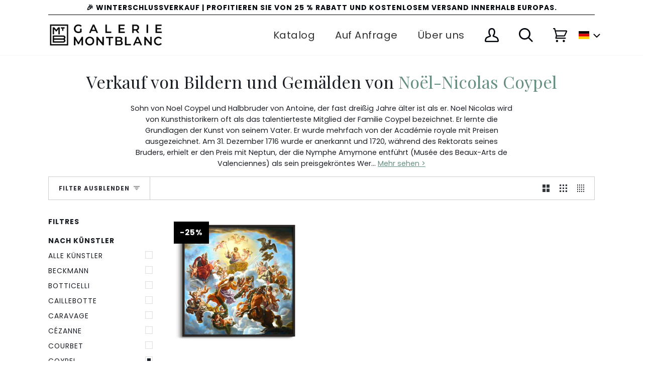

--- FILE ---
content_type: text/html; charset=utf-8
request_url: https://galeriemontblanc.com/de/collections/noel-nicolas-coypel
body_size: 82412
content:
<!doctype html>
<html class="no-js" lang="de">
  <head>
	<script src="//galeriemontblanc.com/cdn/shop/files/pandectes-rules.js?v=10469762759752301083"></script>
	
    

    <!-- Google Tag Manager -->
    <script>
      (function(w,d,s,l,i){w[l]=w[l]||[];w[l].push({'gtm.start':
      new Date().getTime(),event:'gtm.js'});var f=d.getElementsByTagName(s)[0],
      j=d.createElement(s),dl=l!='dataLayer'?'&l='+l:'';j.async=true;j.src=
      'https://www.googletagmanager.com/gtm.js?id='+i+dl;f.parentNode.insertBefore(j,f);
      })(window,document,'script','dataLayer','GTM-KGLGN7K');
    </script>
    <!-- End Google Tag Manager --><script type="text/javascript">
      window.isense_gdpr_privacy_policy_text = "Datenschutzrichtlinie";
      window.isense_gdpr_accept_button_text = "Akzeptieren";
      window.isense_gdpr_close_button_text = "Schließen";
      window.isense_gdpr_change_cookies_text = "Voreinstellungen";
      window.isense_gdpr_text = "Diese Seite verwendet Cookies, um Ihnen eine gute Erfahrung zu gewährleisten.";

      window.isense_gdpr_strict_cookies_checkbox = "Erforderliche Cookies";
      window.isense_gdpr_strict_cookies_text = "Diese Cookies sind notwendig, damit die Website funktioniert, und können nicht deaktiviert werden. Sie werden nur aufgrund Ihrer Handlungen bezüglich der Sprache, der Währung und der Anmeldung bei Ihrem Konto verwendet. Sie können Ihren Browser so einstellen, dass er sie ablehnt, aber das kann die Funktionsweise der Website beeinträchtigen.";

      window.isense_gdpr_analytics_cookies_checkbox = "Analytics und Statistiken";
      window.isense_gdpr_analytics_cookies_text = "Diese Cookies ermöglichen es uns, den Besucherverkehr zu messen und die Quelle der Besucher zu sehen, um sie zu analysieren. Sie helfen uns auch zu verstehen, welche Produkte und Aktionen beliebter sind als andere.";

      window.isense_gdpr_marketing_cookies_checkbox = "Marketing und Retargeting";
      window.isense_gdpr_marketing_cookies_text = "Diese Cookies werden von unseren Marketing- und Werbepartnern gesetzt. Sie können verwendet werden, um ein Profil Ihrer Interessen zu erstellen und Ihnen in Zukunft Werbung zu zeigen, die sich auf diese Interessen bezieht. Wenn Sie diese Cookies nicht zulassen, werden Sie keine zielgerichtete Werbung sehen.";

      window.isense_gdpr_functionality_cookies_checkbox = "Funktionale Cookies";
      window.isense_gdpr_functionality_cookies_text = "Diese Cookies ermöglichen es unserer Seite, zusätzliche und persönliche Funktionen anzubieten. Sie können von uns oder unseren Partnern verwendet werden. Wenn Sie sie ablehnen, kann es sein, dass einige Dienste nicht richtig funktionieren.";

      window.isense_gdpr_popup_header = "Wählen Sie die Arten von Cookies, die Sie akzeptieren";
      window.isense_gdpr_dismiss_button_text = "Schließen";

      window.isense_gdpr_accept_selected_button_text = "Auswahl übernehmen";
      window.isense_gdpr_accept_all_button_text = "Alles akzeptieren";

      window.isense_gdpr_data_collection_text = "<p>*Durch Anklicken der obigen Schaltflächen stimme ich der Erfassung meiner IP und meiner E-Mail (falls gespeichert) zu. Weitere Informationen finden Sie unter DSGVO-Konformität.</p>";
    </script>
    <meta name="google-site-verification" content="1HMn1TQEOfR7jqC0y6nux2w0V5NHMjXH-ZymzoJFdNA">
    <meta charset="utf-8">
    <meta http-equiv="X-UA-Compatible" content="IE=edge,chrome=1">
    <meta name="viewport" content="width=device-width,initial-scale=1">
    <meta name="theme-color" content="#1f352a"><link rel="canonical" href="https://galeriemontblanc.com/de/collections/noel-nicolas-coypel"><!-- ======================= Pipeline Theme V5.0.2 ========================= -->

    <link rel="preconnect" href="https://cdn.shopify.com" crossorigin>
    <link rel="preconnect" href="https://fonts.shopify.com" crossorigin>
    <link rel="preconnect" href="https://monorail-edge.shopifysvc.com" crossorigin>

    <link rel="preload" href="//galeriemontblanc.com/cdn/shop/t/64/assets/lazysizes.js?v=111431644619468174291735222199" as="script">
    <link rel="preload" href="//galeriemontblanc.com/cdn/shop/t/64/assets/vendor.js?v=137716196904437009191735222201" as="script">
    <link rel="preload" href="//galeriemontblanc.com/cdn/shop/t/64/assets/theme.dev.js?v=181284087820629497971735222201" as="script">
    <link rel="preload" href="//galeriemontblanc.com/cdn/shop/t/64/assets/theme.dev.css?v=180368845521314839221768526360" as="style">
    <link rel="preload" href="//galeriemontblanc.com/cdn/shop/t/64/assets/custom.css?v=41377937232578295671735222199" as="style">

    <!-- This script is added for the app - GDPR/CCPA + Cookie management -->
    <script>
         let privacyPolicyLinksTranslations = [
      {language: "en",
       link: "https://montblancgallery.co.uk/pages/privacy-policy",
      },
      {language: "fr",
       link: "https://galeriemontblanc.com/pages/politique-de-confidentialite",
      },
      {language: "de",
       link: "https://galeriemontblanc.de/pages/datenschutzrichtlinie/",
      }
      ];
         function checkShopify(additionalChecks = 0){
           if(window.isenseGDPR !== undefined && window.Shopify !== undefined && document.querySelector(".cc-link")) {
             var isense_gdpr_privacy_policy_link = document.querySelector(".cc-link");
             privacyPolicyLinksTranslations.forEach((translation) => {
               if(Shopify.locale == translation['language']){
                 isense_gdpr_privacy_policy_link.href = translation['link'];
               }
             });
           } else {
             setTimeout(function(){
               checkShopify(additionalChecks - 1);
             }, 1000);
           }
         }
         checkShopify(3);
    </script><link rel="shortcut icon" href="//galeriemontblanc.com/cdn/shop/files/android-chrome-192x192_32x32.png?v=1614397389" type="image/png"><!-- Title and description ================================================ -->
    
    <title>
      
    Reproduktionen von Bildern und Gemälden von Noël-Nicolas Coypel
&ndash; Galerie Mont-Blanc

    </title><meta name="description" content="Kaufen Sie Ihre handgemalten und in Öl gemalten hochwertigen Reproduktionen von Noël-Nicolas Coypel bei Galerie Mont-Blanc."><!-- /snippets/social-meta-tags.liquid --><meta property="og:site_name" content="Galerie Mont-Blanc">
<meta property="og:url" content="https://galeriemontblanc.com/de/collections/noel-nicolas-coypel">
<meta property="og:title" content="Reproduktionen von Bildern und Gemälden von Noël-Nicolas Coypel">
<meta property="og:type" content="website">
<meta property="og:description" content="Kaufen Sie Ihre handgemalten und in Öl gemalten hochwertigen Reproduktionen von Noël-Nicolas Coypel bei Galerie Mont-Blanc.">


<meta name="twitter:site" content="@">
<meta name="twitter:card" content="summary_large_image">
<meta name="twitter:title" content="Reproduktionen von Bildern und Gemälden von Noël-Nicolas Coypel">
<meta name="twitter:description" content="Kaufen Sie Ihre handgemalten und in Öl gemalten hochwertigen Reproduktionen von Noël-Nicolas Coypel bei Galerie Mont-Blanc.">
<!-- CSS ================================================================== -->

    <link href="//galeriemontblanc.com/cdn/shop/t/64/assets/font-settings.css?v=69457634452203635231761945925" rel="stylesheet" type="text/css" media="all" />

    
<style data-shopify>

:root {
/* ================ Product video ================ */

---color_video_bg: #f2f2f2;


/* ================ Color Variables ================ */

/* === Backgrounds ===*/
---color-bg: #ffffff;
---color-bg-accent: #f8fafc;

/* === Text colors ===*/
---color-text-dark: #00050c;
---color-text: #191e24;
---color-text-light: #33373d;

/* === Bright color ===*/
---color-primary: #658e80;
---color-primary-hover: #396e5c;
---color-primary-fade: rgba(101, 142, 128, 0.05);
---color-primary-fade-hover: rgba(101, 142, 128, 0.1);---color-primary-opposite: #ffffff;

/* === Secondary/link Color ===*/
---color-secondary: #1f352a;
---color-secondary-hover: #020504;
---color-secondary-fade: rgba(31, 53, 42, 0.05);
---color-secondary-fade-hover: rgba(31, 53, 42, 0.1);---color-secondary-opposite: #ffffff;

/* === Shades of grey ===*/
---color-a5:  rgba(0, 5, 12, 0.05);
---color-a10: rgba(0, 5, 12, 0.1);
---color-a20: rgba(0, 5, 12, 0.2);
---color-a35: rgba(0, 5, 12, 0.35);
---color-a50: rgba(0, 5, 12, 0.5);
---color-a80: rgba(0, 5, 12, 0.8);
---color-a90: rgba(0, 5, 12, 0.9);
---color-a95: rgba(0, 5, 12, 0.95);


/* ================ Inverted Color Variables ================ */

---inverse-bg: #2e3438;
---inverse-bg-accent: #222324;

/* === Text colors ===*/
---inverse-text-dark: #eeefef;
---inverse-text: #e2e3e3;
---inverse-text-light: #ffffff;

/* === Bright color ===*/
---inverse-primary: #1f352a;
---inverse-primary-hover: #020504;
---inverse-primary-fade: rgba(31, 53, 42, 0.05);
---inverse-primary-fade-hover: rgba(31, 53, 42, 0.1);---inverse-primary-opposite: #ffffff;


/* === Second Color ===*/
---inverse-secondary: #1f352a;
---inverse-secondary-hover: #020504;
---inverse-secondary-fade: rgba(31, 53, 42, 0.05);
---inverse-secondary-fade-hover: rgba(31, 53, 42, 0.1);---inverse-secondary-opposite: #ffffff;


/* === Shades of grey ===*/
---inverse-a5:  rgba(255, 255, 255, 0.05);
---inverse-a10: rgba(255, 255, 255, 0.1);
---inverse-a20: rgba(255, 255, 255, 0.2);
---inverse-a35: rgba(255, 255, 255, 0.3);
---inverse-a80: rgba(255, 255, 255, 0.8);
---inverse-a90: rgba(255, 255, 255, 0.9);
---inverse-a95: rgba(255, 255, 255, 0.95);


/* === Account Bar ===*/
---color-announcement-bg: #ffffff;
---color-announcement-text: #00050c;

/* === Nav and dropdown link background ===*/
---color-nav: #ffffff;
---color-nav-text: #00050c;
---color-nav-border: #f7f7f7;
---color-nav-a10: rgba(0, 5, 12, 0.1);
---color-nav-a50: rgba(0, 5, 12, 0.5);

/* === Site Footer ===*/
---color-footer-bg: #191919;
---color-footer-text: #f7f7f7;
---color-footer-a5: rgba(247, 247, 247, 0.05);
---color-footer-a15: rgba(247, 247, 247, 0.15);
---color-footer-a90: rgba(247, 247, 247, 0.9);

/* === Products ===*/
---color-bg-product: #ffffff;


/* === disabled form colors ===*/
---color-disabled-bg: #e6e6e7;
---color-disabled-text: #a6a8aa;

---inverse-disabled-bg: #43484c;
---inverse-disabled-text: #777b7e;

/* === Gallery padding === */
---gallery-padding: 32px;

/* === Button Radius === */
---button-radius: 0px;


/* ================ Typography ================ */

---font-stack-body: Poppins, sans-serif;
---font-style-body: normal;
---font-weight-body: 400;
---font-weight-body-bold: 700;
---font-adjust-body: 1.0;

---font-stack-heading: "Playfair Display", serif;
---font-style-heading: normal;
---font-weight-heading: 400;
---font-weight-heading-bold: 700;
---font-adjust-heading: 1.1;

  ---font-heading-space: initial;
  ---font-heading-caps: initial;


---font-stack-accent: Poppins, serif;
---font-style-accent: normal;
---font-weight-accent: 400;
---font-weight-accent-bold: 700;
---font-adjust-accent: 1.25;

---ico-select: url('//galeriemontblanc.com/cdn/shop/t/64/assets/ico-select.svg?v=169480759710853325251735222260');

---url-zoom: url('//galeriemontblanc.com/cdn/shop/t/64/assets/cursor-zoom.svg?v=144940755349122764171735222261');
---url-zoom-2x: url('//galeriemontblanc.com/cdn/shop/t/64/assets/cursor-zoom-2x.svg?v=146300653947941975751735222260');

}

</style>

    <link href="//galeriemontblanc.com/cdn/shop/t/64/assets/theme.dev.css?v=180368845521314839221768526360" rel="stylesheet" type="text/css" media="all" />
    <link href="//galeriemontblanc.com/cdn/shop/t/64/assets/kik-jeric-custom.css?v=171704686738221721431735222199" rel="stylesheet" type="text/css" media="all" />
    <link href="//galeriemontblanc.com/cdn/shop/t/64/assets/owl.carousel.css?v=154945195616121438271735222201" rel="stylesheet" type="text/css" media="all" />
    <link href="//galeriemontblanc.com/cdn/shop/t/64/assets/custom.css?v=41377937232578295671735222199" rel="stylesheet" type="text/css" media="all" />
    <script>
      document.documentElement.className = document.documentElement.className.replace('no-js', 'js');
      var theme = {
        routes: {
          product_recommendations_url: '/de/recommendations/products',
          root_url: '/de'
        },
        assets: {
          photoswipe: '//galeriemontblanc.com/cdn/shop/t/64/assets/photoswipe.js?v=40053551279037104431735222201',
          smoothscroll: '//galeriemontblanc.com/cdn/shop/t/64/assets/smoothscroll.js?v=37906625415260927261735222201',
          swatches: '//galeriemontblanc.com/cdn/shop/t/64/assets/swatches.json?v=91256316414282127311735222201',
          base: "//galeriemontblanc.com/cdn/shop/t/64/assets/"
        },
        strings: {
          swatchesKey: "Farbe",
          addToCart: "In den Warenkorb",
          soldOut: "Ausverkauft",
          unavailable: "Nicht verfügbar",
          unitPrice: "Stückpreis",
          unitPriceSeparator: "pro",
          stockout: "Alle beschikbare voorraad is in de winkelwagen"
        },
        settings: {
          swatches_enable: true
        },
        info: {
          name: 'pipeline'
        },
        moneyFormat: "\u003cspan class=money\u003e€ {{amount}}\u003c\/span\u003e",
        version: '5.0.2'
      }
    </script><!-- Theme Javascript ============================================================== -->
    <script src="//galeriemontblanc.com/cdn/shop/t/64/assets/lazysizes.js?v=111431644619468174291735222199" async="async"></script>
    <script src="//galeriemontblanc.com/cdn/shop/t/64/assets/vendor.js?v=137716196904437009191735222201" defer="defer"></script>
    <script src="//galeriemontblanc.com/cdn/shop/t/64/assets/theme.dev.js?v=181284087820629497971735222201" defer="defer"></script>
    <script src="https://ajax.googleapis.com/ajax/libs/jquery/3.5.1/jquery.min.js" rel="preload"></script>
    <script src="//galeriemontblanc.com/cdn/shop/t/64/assets/owl.carousel.js?v=123960332030417875521735222201"></script>

    <script type="text/javascript">
      if (window.MSInputMethodContext && document.documentMode) {
        var scripts = document.getElementsByTagName('script')[0];
        var polyfill = document.createElement("script");
        polyfill.defer = true;
        polyfill.src = "//galeriemontblanc.com/cdn/shop/t/64/assets/ie11.js?v=144489047535103983231735222199";

        scripts.parentNode.insertBefore(polyfill, scripts);
      }
    </script>

    <!-- Shopify app scripts =========================================================== -->
    <!-- starapps_scripts_start -->
    <!-- This code is automatically managed by StarApps Studio -->
    <!-- Please contact support@starapps.studio for any help -->
    
    <script
      type="text/javascript"
      src="https://bcdn.starapps.studio/apps/via/gmb-pre-migration/script-1609688178.js?shop=gmb-pre-migration.myshopify.com"
      async
    ></script>
    <!-- starapps_scripts_end -->

    <script>window.performance && window.performance.mark && window.performance.mark('shopify.content_for_header.start');</script><meta name="google-site-verification" content="aC_smW4CIH3NZCqMzy3FlI2cd9j4TdJwz1no5TqykVE">
<meta id="shopify-digital-wallet" name="shopify-digital-wallet" content="/51859587227/digital_wallets/dialog">
<meta name="shopify-checkout-api-token" content="4224988c3d05455c89092d13c4b35235">
<meta id="in-context-paypal-metadata" data-shop-id="51859587227" data-venmo-supported="false" data-environment="production" data-locale="de_DE" data-paypal-v4="true" data-currency="EUR">
<link rel="alternate" type="application/atom+xml" title="Feed" href="/de/collections/noel-nicolas-coypel.atom" />
<link rel="alternate" hreflang="x-default" href="https://galeriemontblanc.com/collections/noel-nicolas-coypel">
<link rel="alternate" hreflang="fr" href="https://galeriemontblanc.com/collections/noel-nicolas-coypel">
<link rel="alternate" hreflang="en" href="https://galeriemontblanc.com/en/collections/noel-nicolas-coypel">
<link rel="alternate" hreflang="de" href="https://galeriemontblanc.com/de/collections/noel-nicolas-coypel">
<link rel="alternate" hreflang="de-DE" href="https://galeriemontblanc.de/collections/noel-nicolas-coypel">
<link rel="alternate" hreflang="en-DE" href="https://galeriemontblanc.de/en/collections/noel-nicolas-coypel">
<link rel="alternate" hreflang="fr-DE" href="https://galeriemontblanc.de/fr/collections/noel-nicolas-coypel">
<link rel="alternate" hreflang="de-AT" href="https://galeriemontblanc.de/collections/noel-nicolas-coypel">
<link rel="alternate" hreflang="en-AT" href="https://galeriemontblanc.de/en/collections/noel-nicolas-coypel">
<link rel="alternate" hreflang="fr-AT" href="https://galeriemontblanc.de/fr/collections/noel-nicolas-coypel">
<link rel="alternate" hreflang="en-GB" href="https://montblancgallery.co.uk/collections/noel-nicolas-coypel">
<link rel="alternate" hreflang="fr-GB" href="https://montblancgallery.co.uk/fr/collections/noel-nicolas-coypel">
<link rel="alternate" type="application/json+oembed" href="https://galeriemontblanc.com/de/collections/noel-nicolas-coypel.oembed">
<script async="async" src="/checkouts/internal/preloads.js?locale=de-CH"></script>
<script id="apple-pay-shop-capabilities" type="application/json">{"shopId":51859587227,"countryCode":"CH","currencyCode":"EUR","merchantCapabilities":["supports3DS"],"merchantId":"gid:\/\/shopify\/Shop\/51859587227","merchantName":"Galerie Mont-Blanc","requiredBillingContactFields":["postalAddress","email","phone"],"requiredShippingContactFields":["postalAddress","email","phone"],"shippingType":"shipping","supportedNetworks":["visa","masterCard","amex"],"total":{"type":"pending","label":"Galerie Mont-Blanc","amount":"1.00"},"shopifyPaymentsEnabled":true,"supportsSubscriptions":true}</script>
<script id="shopify-features" type="application/json">{"accessToken":"4224988c3d05455c89092d13c4b35235","betas":["rich-media-storefront-analytics"],"domain":"galeriemontblanc.com","predictiveSearch":true,"shopId":51859587227,"locale":"de"}</script>
<script>var Shopify = Shopify || {};
Shopify.shop = "gmb-pre-migration.myshopify.com";
Shopify.locale = "de";
Shopify.currency = {"active":"EUR","rate":"1.0"};
Shopify.country = "CH";
Shopify.theme = {"name":"dec26-dev","id":177650532736,"schema_name":"Pipeline","schema_version":"5.0.2","theme_store_id":null,"role":"main"};
Shopify.theme.handle = "null";
Shopify.theme.style = {"id":null,"handle":null};
Shopify.cdnHost = "galeriemontblanc.com/cdn";
Shopify.routes = Shopify.routes || {};
Shopify.routes.root = "/de/";</script>
<script type="module">!function(o){(o.Shopify=o.Shopify||{}).modules=!0}(window);</script>
<script>!function(o){function n(){var o=[];function n(){o.push(Array.prototype.slice.apply(arguments))}return n.q=o,n}var t=o.Shopify=o.Shopify||{};t.loadFeatures=n(),t.autoloadFeatures=n()}(window);</script>
<script id="shop-js-analytics" type="application/json">{"pageType":"collection"}</script>
<script defer="defer" async type="module" src="//galeriemontblanc.com/cdn/shopifycloud/shop-js/modules/v2/client.init-shop-cart-sync_HUjMWWU5.de.esm.js"></script>
<script defer="defer" async type="module" src="//galeriemontblanc.com/cdn/shopifycloud/shop-js/modules/v2/chunk.common_QpfDqRK1.esm.js"></script>
<script type="module">
  await import("//galeriemontblanc.com/cdn/shopifycloud/shop-js/modules/v2/client.init-shop-cart-sync_HUjMWWU5.de.esm.js");
await import("//galeriemontblanc.com/cdn/shopifycloud/shop-js/modules/v2/chunk.common_QpfDqRK1.esm.js");

  window.Shopify.SignInWithShop?.initShopCartSync?.({"fedCMEnabled":true,"windoidEnabled":true});

</script>
<script>(function() {
  var isLoaded = false;
  function asyncLoad() {
    if (isLoaded) return;
    isLoaded = true;
    var urls = ["https:\/\/assets.cloudlift.app\/api\/assets\/upload.js?shop=gmb-pre-migration.myshopify.com","https:\/\/cdn.hextom.com\/js\/eventpromotionbar.js?shop=gmb-pre-migration.myshopify.com","https:\/\/cdn.hextom.com\/js\/quickannouncementbar.js?shop=gmb-pre-migration.myshopify.com"];
    for (var i = 0; i < urls.length; i++) {
      var s = document.createElement('script');
      s.type = 'text/javascript';
      s.async = true;
      s.src = urls[i];
      var x = document.getElementsByTagName('script')[0];
      x.parentNode.insertBefore(s, x);
    }
  };
  if(window.attachEvent) {
    window.attachEvent('onload', asyncLoad);
  } else {
    window.addEventListener('load', asyncLoad, false);
  }
})();</script>
<script id="__st">var __st={"a":51859587227,"offset":3600,"reqid":"c658b525-12db-4038-8d30-01e692c19c7f-1768606140","pageurl":"galeriemontblanc.com\/de\/collections\/noel-nicolas-coypel","u":"1425ca6c022d","p":"collection","rtyp":"collection","rid":407634673888};</script>
<script>window.ShopifyPaypalV4VisibilityTracking = true;</script>
<script id="captcha-bootstrap">!function(){'use strict';const t='contact',e='account',n='new_comment',o=[[t,t],['blogs',n],['comments',n],[t,'customer']],c=[[e,'customer_login'],[e,'guest_login'],[e,'recover_customer_password'],[e,'create_customer']],r=t=>t.map((([t,e])=>`form[action*='/${t}']:not([data-nocaptcha='true']) input[name='form_type'][value='${e}']`)).join(','),a=t=>()=>t?[...document.querySelectorAll(t)].map((t=>t.form)):[];function s(){const t=[...o],e=r(t);return a(e)}const i='password',u='form_key',d=['recaptcha-v3-token','g-recaptcha-response','h-captcha-response',i],f=()=>{try{return window.sessionStorage}catch{return}},m='__shopify_v',_=t=>t.elements[u];function p(t,e,n=!1){try{const o=window.sessionStorage,c=JSON.parse(o.getItem(e)),{data:r}=function(t){const{data:e,action:n}=t;return t[m]||n?{data:e,action:n}:{data:t,action:n}}(c);for(const[e,n]of Object.entries(r))t.elements[e]&&(t.elements[e].value=n);n&&o.removeItem(e)}catch(o){console.error('form repopulation failed',{error:o})}}const l='form_type',E='cptcha';function T(t){t.dataset[E]=!0}const w=window,h=w.document,L='Shopify',v='ce_forms',y='captcha';let A=!1;((t,e)=>{const n=(g='f06e6c50-85a8-45c8-87d0-21a2b65856fe',I='https://cdn.shopify.com/shopifycloud/storefront-forms-hcaptcha/ce_storefront_forms_captcha_hcaptcha.v1.5.2.iife.js',D={infoText:'Durch hCaptcha geschützt',privacyText:'Datenschutz',termsText:'Allgemeine Geschäftsbedingungen'},(t,e,n)=>{const o=w[L][v],c=o.bindForm;if(c)return c(t,g,e,D).then(n);var r;o.q.push([[t,g,e,D],n]),r=I,A||(h.body.append(Object.assign(h.createElement('script'),{id:'captcha-provider',async:!0,src:r})),A=!0)});var g,I,D;w[L]=w[L]||{},w[L][v]=w[L][v]||{},w[L][v].q=[],w[L][y]=w[L][y]||{},w[L][y].protect=function(t,e){n(t,void 0,e),T(t)},Object.freeze(w[L][y]),function(t,e,n,w,h,L){const[v,y,A,g]=function(t,e,n){const i=e?o:[],u=t?c:[],d=[...i,...u],f=r(d),m=r(i),_=r(d.filter((([t,e])=>n.includes(e))));return[a(f),a(m),a(_),s()]}(w,h,L),I=t=>{const e=t.target;return e instanceof HTMLFormElement?e:e&&e.form},D=t=>v().includes(t);t.addEventListener('submit',(t=>{const e=I(t);if(!e)return;const n=D(e)&&!e.dataset.hcaptchaBound&&!e.dataset.recaptchaBound,o=_(e),c=g().includes(e)&&(!o||!o.value);(n||c)&&t.preventDefault(),c&&!n&&(function(t){try{if(!f())return;!function(t){const e=f();if(!e)return;const n=_(t);if(!n)return;const o=n.value;o&&e.removeItem(o)}(t);const e=Array.from(Array(32),(()=>Math.random().toString(36)[2])).join('');!function(t,e){_(t)||t.append(Object.assign(document.createElement('input'),{type:'hidden',name:u})),t.elements[u].value=e}(t,e),function(t,e){const n=f();if(!n)return;const o=[...t.querySelectorAll(`input[type='${i}']`)].map((({name:t})=>t)),c=[...d,...o],r={};for(const[a,s]of new FormData(t).entries())c.includes(a)||(r[a]=s);n.setItem(e,JSON.stringify({[m]:1,action:t.action,data:r}))}(t,e)}catch(e){console.error('failed to persist form',e)}}(e),e.submit())}));const S=(t,e)=>{t&&!t.dataset[E]&&(n(t,e.some((e=>e===t))),T(t))};for(const o of['focusin','change'])t.addEventListener(o,(t=>{const e=I(t);D(e)&&S(e,y())}));const B=e.get('form_key'),M=e.get(l),P=B&&M;t.addEventListener('DOMContentLoaded',(()=>{const t=y();if(P)for(const e of t)e.elements[l].value===M&&p(e,B);[...new Set([...A(),...v().filter((t=>'true'===t.dataset.shopifyCaptcha))])].forEach((e=>S(e,t)))}))}(h,new URLSearchParams(w.location.search),n,t,e,['guest_login'])})(!0,!0)}();</script>
<script integrity="sha256-4kQ18oKyAcykRKYeNunJcIwy7WH5gtpwJnB7kiuLZ1E=" data-source-attribution="shopify.loadfeatures" defer="defer" src="//galeriemontblanc.com/cdn/shopifycloud/storefront/assets/storefront/load_feature-a0a9edcb.js" crossorigin="anonymous"></script>
<script data-source-attribution="shopify.dynamic_checkout.dynamic.init">var Shopify=Shopify||{};Shopify.PaymentButton=Shopify.PaymentButton||{isStorefrontPortableWallets:!0,init:function(){window.Shopify.PaymentButton.init=function(){};var t=document.createElement("script");t.src="https://galeriemontblanc.com/cdn/shopifycloud/portable-wallets/latest/portable-wallets.de.js",t.type="module",document.head.appendChild(t)}};
</script>
<script data-source-attribution="shopify.dynamic_checkout.buyer_consent">
  function portableWalletsHideBuyerConsent(e){var t=document.getElementById("shopify-buyer-consent"),n=document.getElementById("shopify-subscription-policy-button");t&&n&&(t.classList.add("hidden"),t.setAttribute("aria-hidden","true"),n.removeEventListener("click",e))}function portableWalletsShowBuyerConsent(e){var t=document.getElementById("shopify-buyer-consent"),n=document.getElementById("shopify-subscription-policy-button");t&&n&&(t.classList.remove("hidden"),t.removeAttribute("aria-hidden"),n.addEventListener("click",e))}window.Shopify?.PaymentButton&&(window.Shopify.PaymentButton.hideBuyerConsent=portableWalletsHideBuyerConsent,window.Shopify.PaymentButton.showBuyerConsent=portableWalletsShowBuyerConsent);
</script>
<script data-source-attribution="shopify.dynamic_checkout.cart.bootstrap">document.addEventListener("DOMContentLoaded",(function(){function t(){return document.querySelector("shopify-accelerated-checkout-cart, shopify-accelerated-checkout")}if(t())Shopify.PaymentButton.init();else{new MutationObserver((function(e,n){t()&&(Shopify.PaymentButton.init(),n.disconnect())})).observe(document.body,{childList:!0,subtree:!0})}}));
</script>
<link id="shopify-accelerated-checkout-styles" rel="stylesheet" media="screen" href="https://galeriemontblanc.com/cdn/shopifycloud/portable-wallets/latest/accelerated-checkout-backwards-compat.css" crossorigin="anonymous">
<style id="shopify-accelerated-checkout-cart">
        #shopify-buyer-consent {
  margin-top: 1em;
  display: inline-block;
  width: 100%;
}

#shopify-buyer-consent.hidden {
  display: none;
}

#shopify-subscription-policy-button {
  background: none;
  border: none;
  padding: 0;
  text-decoration: underline;
  font-size: inherit;
  cursor: pointer;
}

#shopify-subscription-policy-button::before {
  box-shadow: none;
}

      </style>

<script>window.performance && window.performance.mark && window.performance.mark('shopify.content_for_header.end');</script>

    <!-- Global site tag (gtag.js) - Google Ads: 691658465 -->
    <script async src="https://www.googletagmanager.com/gtag/js?id=AW-691658465"></script>
    <script>
      window.dataLayer = window.dataLayer || [];
      function gtag(){dataLayer.push(arguments);}
      gtag('js', new Date());
      gtag('config', 'AW-691658465', { ' allow_enhanced_conversions':true } ) ;
      gtag('config', 'AW-691658465');
    </script>
    <!-- Global site tag (gtag.js) - Google Analytics -->
    <script async src="https://www.googletagmanager.com/gtag/js?id=G-5FEQX1KPQG"></script>
    <script>
      window.dataLayer = window.dataLayer || [];
      function gtag(){dataLayer.push(arguments);}
      gtag('js', new Date());

      gtag('config', 'G-5FEQX1KPQG');
    </script>
    

    <script
      id="CC-KT-main"
      type="text/javascript"
      async="async"
      src="https://cdn.kilatechapps.com/media/currencyconverter/51859587227m.min.js"
    ></script>
    <script type="text/javascript" async="async">
if(typeof KTCurrency==="undefined"){KTCurrency={}; KTCurrency.ready=false;}
var common_func = ()=>{
  var _0x381f=['\{\{amount_no_decimals}} kr','\{\{amount}} лв BGN','Br\{\{amount}}','Tk \{\{amount}} BDT','\{\{amount_with_comma_separator}} zl PLN','₱ \{\{amount}} CUP','KM \{\{amount_with_comma_separator}} BAM','&#165;\{\{amount}} CNY','27560RxixCN','$\{\{amount}}VT','CF \{\{amount}}','‎₭\{\{amount}}','FBu \{\{amount}} BIF','Mt \{\{amount}} MZN','T$ \{\{amount}} TOP','Bs\{\{amount_with_comma_separator}} BOB','&#1088;&#1091;&#1073;\{\{amount_with_comma_separator}} RUB','\{\{amount}} Mt','1chlLOF','K \{\{amount}}','Rs\{\{amount}} NPR','P\{\{amount}}','‎د.ع\{\{amount}}','Dhs. \{\{amount}} AED','kr \{\{amount_with_comma_separator}} NOK','MOP$\{\{amount}}','G$\{\{amount}}','C$\{\{amount}}','\{\{amount_with_comma_separator}} lei RON','Br \{\{amount}} BYN','QAR \{\{amount_with_comma_separator}}','KM \{\{amount_with_comma_separator}}','&#8369;\{\{amount}}','&euro;\{\{amount}}','Br \{\{amount}}','\{\{amount_no_decimals}} MNT','Afl\{\{amount}} AWG','Q\{\{amount}}','RD$ \{\{amount}}','\{\{amount}} Lt','&#165;\{\{amount_no_decimals}} JPY','m.\{\{amount}} AZN','1044193UHMiRq','лв \{\{amount}}','\{\{amount}}0 JD','₪\{\{amount}}','3SKFqzV','Ar \{\{amount}} MGA','£\{\{amount}} FKP','kr \{\{amount_with_comma_separator}}','moneyFormats','S&pound;\{\{amount}}','лв\{\{amount}}','\{\{amount}}TL','CFA\{\{amount}}','K\{\{amount_no_decimals_with_comma_separator}}','Ush \{\{amount_no_decimals}}','$\{\{amount_with_comma_separator}}','L \{\{amount}} HNL','UM \{\{amount}}','FG \{\{amount}} GNF','Bs\{\{amount_with_comma_separator}}','\{\{amount_no_decimals_with_comma_separator}}','56YbBGVu','$\{\{amount}} NZD','$\{\{amount}} JMD','&#1088;&#1091;&#1073;\{\{amount_with_comma_separator}}','53412weUtEJ','\{\{amount}} лв','LE \{\{amount}}','ден \{\{amount}}','Bs. \{\{amount_with_comma_separator}}','‎£\{\{amount}} SHP','$ \{\{amount}} MXN','Db \{\{amount}} STD','Ls \{\{amount}} LVL','&#8369;\{\{amount}} PHP','KSh\{\{amount}}','Rf\{\{amount}} MRf','\{\{amount_no_decimals}} BTC','$\{\{amount_no_decimals}}','$\{\{amount}} BMD','₪\{\{amount}} NIS','\{\{amount}}0 JOD','&#8353; \{\{amount_with_comma_separator}}','R \{\{amount}}','FG \{\{amount}}','SFr. \{\{amount}} CHF','‎د.ع\{\{amount}} IQD','&pound;\{\{amount}} JEP','&#8361;\{\{amount_no_decimals}} KRW','L \{\{amount}}','D \{\{amount}}','L \{\{amount}} SZL','&#8358;\{\{amount}}','Dhs. \{\{amount}}','3XosDCh','$\{\{amount}} SRD','‎$\{\{amount}}','$\{\{amount}} SGD','K\{\{amount}} MMK','Nkf \{\{amount}} ERN','71289NEnLXT','&pound;\{\{amount}}','R$ \{\{amount_with_comma_separator}}','Bs. \{\{amount_with_comma_separator}} VEF','$\{\{amount_with_comma_separator}} UYU','\{\{amount}} GTQ','Ush \{\{amount_no_decimals}} UGX','﷼\{\{amount}} YER','Lek \{\{amount}} ALL','109AVWkAO','UM \{\{amount}} MRO','\{\{amount}}0 BD','T$ \{\{amount}}','R \{\{amount}} ZAR','Br\{\{amount}} ETB','\{\{amount}}0 KWD','S/. \{\{amount}} PEN','\{\{amount_no_decimals}} kr SEK','K \{\{amount}} PGK','₱ \{\{amount}}','1295069FxrkkC','WS$ \{\{amount}}','$\{\{amount}} USD','\{\{amount_with_comma_separator}} lei','\{\{amount}} GEL','S/. \{\{amount}}','\{\{amount}}0 BHD','\{\{amount_no_decimals_with_comma_separator}}&#8363;','Br \{\{amount}} BYR','Fdj \{\{amount}} DJF','S\{\{amount}} SOS','$\{\{amount}}','\{\{amount}} CHF','Rs \{\{amount}} SCR','\{\{amount_no_decimals_with_comma_separator}} VND','Rs \{\{amount}}','1zfziND','Afs \{\{amount}}','лв \{\{amount}} UZS','BS$\{\{amount}} BSD','Rf\{\{amount}}','$\{\{amount}} KYD','CFA\{\{amount}} XOF','RM\{\{amount}} MYR','&#165;\{\{amount_no_decimals}}','C \{\{amount}} SVC','N$\{\{amount}}','\{\{amount}} &#xe3f; THB','BZ$\{\{amount}} BZD','ден \{\{amount}} MKD','Tk \{\{amount}}','kr.\{\{amount_with_comma_separator}}','\{\{amount_no_decimals}} kr ISK','\{\{amount}} NA&fnof;','Rs. \{\{amount}}','Ar \{\{amount}}','\{\{amount}} RSD','L&pound;\{\{amount}}','\{\{amount_no_decimals_with_comma_separator}} XPF','$\{\{amount}} AUD','₴\{\{amount}}','GH&#8373;\{\{amount}}','$\{\{amount}} TWD','HK$\{\{amount}}','£\{\{amount}} GIP','DA \{\{amount}}','\{\{amount}} KZT','G\{\{amount}}','Kz\{\{amount}}','﷼\{\{amount}}','\{\{amount_no_decimals}} &#8366','\{\{amount}} TZS','KHR\{\{amount}}','$\{\{amount}} Bds','\{\{amount}}','1309ARrsvR','‎$\{\{amount}} SBD','\{\{amount_no_decimals}} RF','G\{\{amount}} HTG','Sr$ \{\{amount}}','&#8361;\{\{amount_no_decimals}}','FBu \{\{amount}}','&#165;\{\{amount}}','₩\{\{amount}}','Lek \{\{amount}}','\{\{amount_with_comma_separator}} OMR','FC \{\{amount}}','\{\{amount_with_comma_separator}} kn HRK','$\{\{amount}} GYD','C$\{\{amount}} NIO','ZMW\{\{amount_no_decimals_with_comma_separator}}','‎$\{\{amount}} LRD','Nu \{\{amount}}','P\{\{amount}} BWP','4428364PWbtPa','MK \{\{amount}} MWK','Fdj \{\{amount}}','‎₭\{\{amount}} LAK','Ls \{\{amount}}','FCFA\{\{amount}} XAF','\{\{amount}} TJS','C \{\{amount}}','‎£\{\{amount}}','&#8358;\{\{amount}} NGN','\{\{amount}} MDL','TJS \{\{amount}}','\{\{amount_with_comma_separator}} K&#269;'];function _0x1527(_0x292986,_0x178eab){return _0x1527=function(_0x381fe3,_0x152751){_0x381fe3=_0x381fe3-0x89;var _0x1144b1=_0x381f[_0x381fe3];return _0x1144b1;},_0x1527(_0x292986,_0x178eab);}var _0x199f7c=_0x1527;(function(_0x5d318c,_0x5ad7fd){var _0x4a166d=_0x1527;while(!![]){try{var _0x4cbb81=parseInt(_0x4a166d(0x8d))*parseInt(_0x4a166d(0x93))+parseInt(_0x4a166d(0xb7))*-parseInt(_0x4a166d(0xa7))+-parseInt(_0x4a166d(0xde))*parseInt(_0x4a166d(0x9c))+-parseInt(_0x4a166d(0x141))*-parseInt(_0x4a166d(0x12c))+-parseInt(_0x4a166d(0x13d))*parseInt(_0x4a166d(0x106))+-parseInt(_0x4a166d(0x128))*parseInt(_0x4a166d(0x110))+parseInt(_0x4a166d(0xf1));if(_0x4cbb81===_0x5ad7fd)break;else _0x5d318c['push'](_0x5d318c['shift']());}catch(_0x2d01db){_0x5d318c['push'](_0x5d318c['shift']());}}}(_0x381f,0xbdbcc),KTCurrency[_0x199f7c(0x130)]={'USD':{'money_format':_0x199f7c(0xb2),'money_with_currency_format':_0x199f7c(0xa9)},'EUR':{'money_format':_0x199f7c(0x11f),'money_with_currency_format':'&euro;\{\{amount}} EUR'},'AFN':{'money_format':_0x199f7c(0xb8),'money_with_currency_format':'Afs \{\{amount}} AFN'},'BIF':{'money_format':_0x199f7c(0xe4),'money_with_currency_format':_0x199f7c(0x10a)},'BMD':{'money_format':_0x199f7c(0xb2),'money_with_currency_format':_0x199f7c(0x14f)},'BYN':{'money_format':'Br \{\{amount}}','money_with_currency_format':_0x199f7c(0x11b)},'CDF':{'money_format':_0x199f7c(0xe9),'money_with_currency_format':'FC \{\{amount}} CDF'},'CUP':{'money_format':_0x199f7c(0xa6),'money_with_currency_format':_0x199f7c(0x103)},'CVE':{'money_format':_0x199f7c(0xb2),'money_with_currency_format':'$\{\{amount}} CVE'},'DJF':{'money_format':_0x199f7c(0xf3),'money_with_currency_format':_0x199f7c(0xb0)},'ERN':{'money_format':'Nkf \{\{amount}}','money_with_currency_format':_0x199f7c(0x92)},'FKP':{'money_format':'£\{\{amount}}','money_with_currency_format':_0x199f7c(0x12e)},'GIP':{'money_format':'£\{\{amount}}','money_with_currency_format':_0x199f7c(0xd3)},'GNF':{'money_format':_0x199f7c(0x154),'money_with_currency_format':_0x199f7c(0x13a)},'HTG':{'money_format':_0x199f7c(0xd6),'money_with_currency_format':_0x199f7c(0xe1)},'IQD':{'money_format':_0x199f7c(0x114),'money_with_currency_format':_0x199f7c(0x156)},'IRR':{'money_format':_0x199f7c(0xd8),'money_with_currency_format':'﷼\{\{amount}} IRR'},'KMF':{'money_format':_0x199f7c(0x108),'money_with_currency_format':'CF \{\{amount}} KMF'},'KPW':{'money_format':_0x199f7c(0xe6),'money_with_currency_format':'₩\{\{amount}} KPW'},'LAK':{'money_format':_0x199f7c(0x109),'money_with_currency_format':_0x199f7c(0xf4)},'LRD':{'money_format':_0x199f7c(0x8f),'money_with_currency_format':_0x199f7c(0xee)},'LYD':{'money_format':'‎LD \{\{amount}}','money_with_currency_format':'‎LD \{\{amount}} LYD'},'MRO':{'money_format':_0x199f7c(0x139),'money_with_currency_format':_0x199f7c(0x9d)},'MWK':{'money_format':'MK \{\{amount}}','money_with_currency_format':_0x199f7c(0xf2)},'SBD':{'money_format':_0x199f7c(0x8f),'money_with_currency_format':_0x199f7c(0xdf)},'SHP':{'money_format':_0x199f7c(0xf9),'money_with_currency_format':_0x199f7c(0x146)},'SLL':{'money_format':'‎Le \{\{amount}}','money_with_currency_format':'‎Le \{\{amount}} SLL'},'SOS':{'money_format':'S\{\{amount}}','money_with_currency_format':_0x199f7c(0xb1)},'SRD':{'money_format':_0x199f7c(0xe2),'money_with_currency_format':_0x199f7c(0x8e)},'SVC':{'money_format':_0x199f7c(0xf8),'money_with_currency_format':_0x199f7c(0xc0)},'SZL':{'money_format':_0x199f7c(0x159),'money_with_currency_format':_0x199f7c(0x8a)},'TJS':{'money_format':_0x199f7c(0xfc),'money_with_currency_format':_0x199f7c(0xf7)},'TOP':{'money_format':_0x199f7c(0x9f),'money_with_currency_format':_0x199f7c(0x10c)},'UZS':{'money_format':_0x199f7c(0x129),'money_with_currency_format':_0x199f7c(0xb9)},'YER':{'money_format':_0x199f7c(0xd8),'money_with_currency_format':_0x199f7c(0x9a)},'GBP':{'money_format':_0x199f7c(0x94),'money_with_currency_format':'&pound;\{\{amount}} GBP'},'CAD':{'money_format':'$\{\{amount}}','money_with_currency_format':'$\{\{amount}} CAD'},'ALL':{'money_format':_0x199f7c(0xe7),'money_with_currency_format':_0x199f7c(0x9b)},'DZD':{'money_format':_0x199f7c(0xd4),'money_with_currency_format':'DA \{\{amount}} DZD'},'AOA':{'money_format':_0x199f7c(0xd7),'money_with_currency_format':'Kz\{\{amount}} AOA'},'ARS':{'money_format':'$\{\{amount_with_comma_separator}}','money_with_currency_format':'$\{\{amount_with_comma_separator}} ARS'},'AMD':{'money_format':'\{\{amount}} AMD','money_with_currency_format':'\{\{amount}} AMD'},'AWG':{'money_format':'Afl\{\{amount}}','money_with_currency_format':_0x199f7c(0x122)},'AUD':{'money_format':_0x199f7c(0xb2),'money_with_currency_format':_0x199f7c(0xce)},'BBD':{'money_format':_0x199f7c(0xb2),'money_with_currency_format':_0x199f7c(0xdc)},'AZN':{'money_format':'m.\{\{amount}}','money_with_currency_format':_0x199f7c(0x127)},'BDT':{'money_format':_0x199f7c(0xc5),'money_with_currency_format':_0x199f7c(0x101)},'BSD':{'money_format':'BS$\{\{amount}}','money_with_currency_format':_0x199f7c(0xba)},'BHD':{'money_format':_0x199f7c(0x9e),'money_with_currency_format':_0x199f7c(0xad)},'BYR':{'money_format':_0x199f7c(0x120),'money_with_currency_format':_0x199f7c(0xaf)},'BZD':{'money_format':'BZ$\{\{amount}}','money_with_currency_format':_0x199f7c(0xc3)},'BTN':{'money_format':_0x199f7c(0xef),'money_with_currency_format':'Nu \{\{amount}} BTN'},'BAM':{'money_format':_0x199f7c(0x11d),'money_with_currency_format':_0x199f7c(0x104)},'BRL':{'money_format':_0x199f7c(0x95),'money_with_currency_format':'R$ \{\{amount_with_comma_separator}} BRL'},'BOB':{'money_format':_0x199f7c(0x13b),'money_with_currency_format':_0x199f7c(0x10d)},'BWP':{'money_format':_0x199f7c(0x113),'money_with_currency_format':_0x199f7c(0xf0)},'BND':{'money_format':_0x199f7c(0xb2),'money_with_currency_format':'$\{\{amount}} BND'},'BGN':{'money_format':_0x199f7c(0x142),'money_with_currency_format':_0x199f7c(0xff)},'MMK':{'money_format':'K\{\{amount}}','money_with_currency_format':_0x199f7c(0x91)},'KHR':{'money_format':_0x199f7c(0xdb),'money_with_currency_format':_0x199f7c(0xdb)},'KYD':{'money_format':'$\{\{amount}}','money_with_currency_format':_0x199f7c(0xbc)},'XAF':{'money_format':'FCFA\{\{amount}}','money_with_currency_format':_0x199f7c(0xf6)},'CLP':{'money_format':_0x199f7c(0x14e),'money_with_currency_format':'$\{\{amount_no_decimals}} CLP'},'CNY':{'money_format':_0x199f7c(0xe5),'money_with_currency_format':_0x199f7c(0x105)},'COP':{'money_format':_0x199f7c(0x137),'money_with_currency_format':'$\{\{amount_with_comma_separator}} COP'},'CRC':{'money_format':_0x199f7c(0x152),'money_with_currency_format':'&#8353; \{\{amount_with_comma_separator}} CRC'},'HRK':{'money_format':'\{\{amount_with_comma_separator}} kn','money_with_currency_format':_0x199f7c(0xea)},'CZK':{'money_format':_0x199f7c(0xfd),'money_with_currency_format':_0x199f7c(0xfd)},'DKK':{'money_format':_0x199f7c(0x12f),'money_with_currency_format':_0x199f7c(0xc6)},'DOP':{'money_format':_0x199f7c(0x124),'money_with_currency_format':'RD$ \{\{amount}}'},'XCD':{'money_format':_0x199f7c(0xb2),'money_with_currency_format':'EC$\{\{amount}}'},'EGP':{'money_format':_0x199f7c(0x143),'money_with_currency_format':'LE \{\{amount}} EGP'},'ETB':{'money_format':_0x199f7c(0x100),'money_with_currency_format':_0x199f7c(0xa1)},'XPF':{'money_format':_0x199f7c(0xcd),'money_with_currency_format':_0x199f7c(0xcd)},'FJD':{'money_format':_0x199f7c(0xb2),'money_with_currency_format':'FJ$\{\{amount}}'},'GMD':{'money_format':_0x199f7c(0x89),'money_with_currency_format':'D \{\{amount}} GMD'},'GHS':{'money_format':_0x199f7c(0xd0),'money_with_currency_format':_0x199f7c(0xd0)},'GTQ':{'money_format':_0x199f7c(0x123),'money_with_currency_format':_0x199f7c(0x98)},'GYD':{'money_format':_0x199f7c(0x118),'money_with_currency_format':_0x199f7c(0xeb)},'GEL':{'money_format':'\{\{amount}} GEL','money_with_currency_format':_0x199f7c(0xab)},'HNL':{'money_format':'L \{\{amount}}','money_with_currency_format':_0x199f7c(0x138)},'HKD':{'money_format':_0x199f7c(0xb2),'money_with_currency_format':_0x199f7c(0xd2)},'HUF':{'money_format':_0x199f7c(0x13c),'money_with_currency_format':'\{\{amount_no_decimals_with_comma_separator}} Ft'},'ISK':{'money_format':_0x199f7c(0xfe),'money_with_currency_format':_0x199f7c(0xc7)},'INR':{'money_format':_0x199f7c(0xc9),'money_with_currency_format':_0x199f7c(0xc9)},'IDR':{'money_format':'\{\{amount_with_comma_separator}}','money_with_currency_format':'Rp \{\{amount_with_comma_separator}}'},'ILS':{'money_format':_0x199f7c(0x12b),'money_with_currency_format':_0x199f7c(0x150)},'JMD':{'money_format':_0x199f7c(0xb2),'money_with_currency_format':_0x199f7c(0x13f)},'JPY':{'money_format':_0x199f7c(0xbf),'money_with_currency_format':_0x199f7c(0x126)},'JEP':{'money_format':'&pound;\{\{amount}}','money_with_currency_format':_0x199f7c(0x157)},'JOD':{'money_format':_0x199f7c(0x12a),'money_with_currency_format':_0x199f7c(0x151)},'KZT':{'money_format':_0x199f7c(0xd5),'money_with_currency_format':_0x199f7c(0xd5)},'KES':{'money_format':_0x199f7c(0x14b),'money_with_currency_format':'KSh\{\{amount}}'},'KWD':{'money_format':'\{\{amount}}0 KD','money_with_currency_format':_0x199f7c(0xa2)},'KGS':{'money_format':_0x199f7c(0x132),'money_with_currency_format':_0x199f7c(0x132)},'LVL':{'money_format':_0x199f7c(0xf5),'money_with_currency_format':_0x199f7c(0x149)},'LBP':{'money_format':_0x199f7c(0xcc),'money_with_currency_format':'L&pound;\{\{amount}} LBP'},'LTL':{'money_format':_0x199f7c(0x125),'money_with_currency_format':_0x199f7c(0x125)},'MGA':{'money_format':_0x199f7c(0xca),'money_with_currency_format':_0x199f7c(0x12d)},'MKD':{'money_format':_0x199f7c(0x144),'money_with_currency_format':_0x199f7c(0xc4)},'MOP':{'money_format':_0x199f7c(0x117),'money_with_currency_format':_0x199f7c(0x117)},'MVR':{'money_format':_0x199f7c(0xbb),'money_with_currency_format':_0x199f7c(0x14c)},'MXN':{'money_format':'$ \{\{amount}}','money_with_currency_format':_0x199f7c(0x147)},'MYR':{'money_format':_0x199f7c(0xbe),'money_with_currency_format':_0x199f7c(0xbe)},'MUR':{'money_format':_0x199f7c(0xb6),'money_with_currency_format':'Rs \{\{amount}} MUR'},'MDL':{'money_format':_0x199f7c(0xfb),'money_with_currency_format':_0x199f7c(0xfb)},'MAD':{'money_format':'\{\{amount}} dh','money_with_currency_format':'Dh \{\{amount}} MAD'},'MNT':{'money_format':_0x199f7c(0xd9),'money_with_currency_format':_0x199f7c(0x121)},'MZN':{'money_format':_0x199f7c(0x10f),'money_with_currency_format':_0x199f7c(0x10b)},'NAD':{'money_format':_0x199f7c(0xc1),'money_with_currency_format':'N$\{\{amount}} NAD'},'NPR':{'money_format':'Rs\{\{amount}}','money_with_currency_format':_0x199f7c(0x112)},'ANG':{'money_format':'&fnof;\{\{amount}}','money_with_currency_format':_0x199f7c(0xc8)},'NZD':{'money_format':_0x199f7c(0xb2),'money_with_currency_format':_0x199f7c(0x13e)},'NIO':{'money_format':_0x199f7c(0x119),'money_with_currency_format':_0x199f7c(0xec)},'NGN':{'money_format':_0x199f7c(0x8b),'money_with_currency_format':_0x199f7c(0xfa)},'NOK':{'money_format':'kr \{\{amount_with_comma_separator}}','money_with_currency_format':_0x199f7c(0x116)},'OMR':{'money_format':_0x199f7c(0xe8),'money_with_currency_format':_0x199f7c(0xe8)},'PKR':{'money_format':'Rs.\{\{amount}}','money_with_currency_format':'Rs.\{\{amount}} PKR'},'PGK':{'money_format':_0x199f7c(0x111),'money_with_currency_format':_0x199f7c(0xa5)},'PYG':{'money_format':'Gs. \{\{amount_no_decimals_with_comma_separator}}','money_with_currency_format':'Gs. \{\{amount_no_decimals_with_comma_separator}} PYG'},'PEN':{'money_format':_0x199f7c(0xac),'money_with_currency_format':_0x199f7c(0xa3)},'PHP':{'money_format':_0x199f7c(0x11e),'money_with_currency_format':_0x199f7c(0x14a)},'PLN':{'money_format':'\{\{amount_with_comma_separator}} zl','money_with_currency_format':_0x199f7c(0x102)},'QAR':{'money_format':'QAR \{\{amount_with_comma_separator}}','money_with_currency_format':_0x199f7c(0x11c)},'RON':{'money_format':_0x199f7c(0xaa),'money_with_currency_format':_0x199f7c(0x11a)},'RUB':{'money_format':_0x199f7c(0x140),'money_with_currency_format':_0x199f7c(0x10e)},'RWF':{'money_format':_0x199f7c(0xe0),'money_with_currency_format':'\{\{amount_no_decimals}} RWF'},'WST':{'money_format':_0x199f7c(0xa8),'money_with_currency_format':'WS$ \{\{amount}} WST'},'SAR':{'money_format':'\{\{amount}} SR','money_with_currency_format':'\{\{amount}} SAR'},'STD':{'money_format':'Db \{\{amount}}','money_with_currency_format':_0x199f7c(0x148)},'RSD':{'money_format':_0x199f7c(0xcb),'money_with_currency_format':_0x199f7c(0xcb)},'SCR':{'money_format':_0x199f7c(0xb6),'money_with_currency_format':_0x199f7c(0xb4)},'SGD':{'money_format':_0x199f7c(0xb2),'money_with_currency_format':_0x199f7c(0x90)},'SYP':{'money_format':_0x199f7c(0x131),'money_with_currency_format':'S&pound;\{\{amount}} SYP'},'ZAR':{'money_format':_0x199f7c(0x153),'money_with_currency_format':_0x199f7c(0xa0)},'KRW':{'money_format':_0x199f7c(0xe3),'money_with_currency_format':_0x199f7c(0x158)},'LKR':{'money_format':_0x199f7c(0xb6),'money_with_currency_format':'Rs \{\{amount}} LKR'},'SEK':{'money_format':_0x199f7c(0xfe),'money_with_currency_format':_0x199f7c(0xa4)},'CHF':{'money_format':_0x199f7c(0xb3),'money_with_currency_format':_0x199f7c(0x155)},'TWD':{'money_format':_0x199f7c(0xb2),'money_with_currency_format':_0x199f7c(0xd1)},'THB':{'money_format':'\{\{amount}} &#xe3f;','money_with_currency_format':_0x199f7c(0xc2)},'TZS':{'money_format':_0x199f7c(0xda),'money_with_currency_format':_0x199f7c(0xda)},'TTD':{'money_format':_0x199f7c(0xb2),'money_with_currency_format':'$\{\{amount}} TTD'},'TND':{'money_format':_0x199f7c(0xdd),'money_with_currency_format':'\{\{amount}} DT'},'TRY':{'money_format':_0x199f7c(0x133),'money_with_currency_format':_0x199f7c(0x133)},'UGX':{'money_format':_0x199f7c(0x136),'money_with_currency_format':_0x199f7c(0x99)},'UAH':{'money_format':_0x199f7c(0xcf),'money_with_currency_format':'₴\{\{amount}} UAH'},'AED':{'money_format':_0x199f7c(0x8c),'money_with_currency_format':_0x199f7c(0x115)},'UYU':{'money_format':'$\{\{amount_with_comma_separator}}','money_with_currency_format':_0x199f7c(0x97)},'VUV':{'money_format':'$\{\{amount}}','money_with_currency_format':_0x199f7c(0x107)},'VEF':{'money_format':_0x199f7c(0x145),'money_with_currency_format':_0x199f7c(0x96)},'VND':{'money_format':_0x199f7c(0xae),'money_with_currency_format':_0x199f7c(0xb5)},'XBT':{'money_format':'\{\{amount_no_decimals}} BTC','money_with_currency_format':_0x199f7c(0x14d)},'XOF':{'money_format':_0x199f7c(0x134),'money_with_currency_format':_0x199f7c(0xbd)},'ZMW':{'money_format':_0x199f7c(0x135),'money_with_currency_format':_0x199f7c(0xed)}});
  var _0x5d3e=['2BgCyQC','1seHTiF','340025UXBsYU','104171lCaTSw','3WLKPRK','getItem','10789nkpeyp','lshandler','269jnOnTU','29HoGVsY','setItem','62541fBiCBz','1069RFQJvy','undefined','125157kUEDeW','296381sshzbs'];function _0x3d3f(_0x5805fd,_0x3b34bc){return _0x3d3f=function(_0x5d3ee0,_0x3d3f8e){_0x5d3ee0=_0x5d3ee0-0x143;var _0x56ee7d=_0x5d3e[_0x5d3ee0];return _0x56ee7d;},_0x3d3f(_0x5805fd,_0x3b34bc);}var _0x249e37=_0x3d3f;(function(_0xf33c75,_0x7a6cc7){var _0x41b8b3=_0x3d3f;while(!![]){try{var _0x3a9e9b=parseInt(_0x41b8b3(0x14f))*-parseInt(_0x41b8b3(0x143))+-parseInt(_0x41b8b3(0x150))*parseInt(_0x41b8b3(0x14d))+parseInt(_0x41b8b3(0x152))+parseInt(_0x41b8b3(0x14a))*parseInt(_0x41b8b3(0x148))+parseInt(_0x41b8b3(0x14b))*parseInt(_0x41b8b3(0x145))+-parseInt(_0x41b8b3(0x149))+parseInt(_0x41b8b3(0x147))*parseInt(_0x41b8b3(0x146));if(_0x3a9e9b===_0x7a6cc7)break;else _0xf33c75['push'](_0xf33c75['shift']());}catch(_0x38a209){_0xf33c75['push'](_0xf33c75['shift']());}}}(_0x5d3e,0x2f7ae),KTCurrency[_0x249e37(0x14e)]=(_0x593166,_0x1a1082)=>{var _0x2a625b=_0x249e37;if(typeof _0x1a1082!=_0x2a625b(0x144))localStorage[_0x2a625b(0x151)](_0x593166,_0x1a1082);else return localStorage[_0x2a625b(0x14c)](_0x593166);});
  var _0x4b58=['amount_no_decimals_with_comma_separator','replace','split','undefined','formatMoney','859028SEjIwk','134193EbzMlu','amount_no_decimals','2btpgxC','707014EPXetm','string','503jiHRMs','$','1526522olGRuf','155167NzMYhR','amount_with_comma_separator','toFixed','function','1878mFsxrN','881689xfvvgF'];var _0x4740d5=_0x199c;function _0x199c(_0x14c3e4,_0x518a06){return _0x199c=function(_0x4b583b,_0x199c51){_0x4b583b=_0x4b583b-0x1ed;var _0x3f2864=_0x4b58[_0x4b583b];return _0x3f2864;},_0x199c(_0x14c3e4,_0x518a06);}(function(_0x8e324b,_0x56d6bf){var _0x14b2d6=_0x199c;while(!![]){try{var _0x3f2c1d=parseInt(_0x14b2d6(0x1ff))+parseInt(_0x14b2d6(0x1f7))*parseInt(_0x14b2d6(0x1f0))+parseInt(_0x14b2d6(0x1f2))+parseInt(_0x14b2d6(0x1fe))+-parseInt(_0x14b2d6(0x1f3))+-parseInt(_0x14b2d6(0x1ee))+parseInt(_0x14b2d6(0x1ed))*-parseInt(_0x14b2d6(0x1f8));if(_0x3f2c1d===_0x56d6bf)break;else _0x8e324b['push'](_0x8e324b['shift']());}catch(_0x271a7c){_0x8e324b['push'](_0x8e324b['shift']());}}}(_0x4b58,0xccca2),KTCurrency[_0x4740d5(0x1fd)]=function(_0x47b382,_0x51e843){var _0x200e63=_0x4740d5;if(typeof Shopify[_0x200e63(0x1fd)]===_0x200e63(0x1f6))return Shopify[_0x200e63(0x1fd)](_0x47b382,_0x51e843);typeof _0x47b382==_0x200e63(0x1ef)&&(_0x47b382=_0x47b382[_0x200e63(0x1fa)]('.',''));var _0x1bf6ca='',_0x48f18b=/\{\{\s*(\w+)\s*\}\}/,_0x4ff799=_0x51e843||_0x200e63(0x1f1);function _0x2ffcac(_0x262b02,_0x39267b){var _0x200471=_0x200e63;return typeof _0x262b02==_0x200471(0x1fc)?_0x39267b:_0x262b02;}function _0x4a8085(_0x5de932,_0x3721aa,_0x4d7a9b,_0x54fe25){var _0xbe3481=_0x200e63;_0x3721aa=_0x2ffcac(_0x3721aa,0x2),_0x4d7a9b=_0x2ffcac(_0x4d7a9b,','),_0x54fe25=_0x2ffcac(_0x54fe25,'.');if(isNaN(_0x5de932)||_0x5de932==null)return 0x0;_0x5de932=(_0x5de932/0x64)[_0xbe3481(0x1f5)](_0x3721aa);var _0x20aa60=_0x5de932[_0xbe3481(0x1fb)]('.'),_0x226f90=_0x20aa60[0x0][_0xbe3481(0x1fa)](/(\d)(?=(\d\d\d)+(?!\d))/g,'$1'+_0x4d7a9b),_0x58a427=_0x20aa60[0x1]?_0x54fe25+_0x20aa60[0x1]:'';return _0x226f90+_0x58a427;}switch(_0x4ff799['match'](_0x48f18b)[0x1]){case'amount':_0x1bf6ca=_0x4a8085(_0x47b382,0x2);break;case _0x200e63(0x200):_0x1bf6ca=_0x4a8085(_0x47b382,0x0);break;case _0x200e63(0x1f4):_0x1bf6ca=_0x4a8085(_0x47b382,0x2,'.',',');break;case _0x200e63(0x1f9):_0x1bf6ca=_0x4a8085(_0x47b382,0x0,'.',',');break;}return _0x4ff799['replace'](_0x48f18b,_0x1bf6ca);});
  var _0xc924=['82793RgNbmW','74091CCxysO','63013ltwTPl','106631oHwMUy','1glhOCs','759988ShefXO','rates','132400sNbxIa','304500lbdVfZ','5TZeHBy','4iiYxuz','3RCecSV'];function _0xf08d(_0x3b7a34,_0x2445e4){return _0xf08d=function(_0xc924a2,_0xf08d72){_0xc924a2=_0xc924a2-0x176;var _0xb2b310=_0xc924[_0xc924a2];return _0xb2b310;},_0xf08d(_0x3b7a34,_0x2445e4);}(function(_0x2cec76,_0x4268b3){var _0x5f5d43=_0xf08d;while(!![]){try{var _0x556e94=-parseInt(_0x5f5d43(0x17b))*parseInt(_0x5f5d43(0x17e))+parseInt(_0x5f5d43(0x17a))*-parseInt(_0x5f5d43(0x17d))+parseInt(_0x5f5d43(0x178))+parseInt(_0x5f5d43(0x180))*-parseInt(_0x5f5d43(0x17c))+parseInt(_0x5f5d43(0x17f))*parseInt(_0x5f5d43(0x181))+parseInt(_0x5f5d43(0x179))+parseInt(_0x5f5d43(0x176));if(_0x556e94===_0x4268b3)break;else _0x2cec76['push'](_0x2cec76['shift']());}catch(_0x4e83a8){_0x2cec76['push'](_0x2cec76['shift']());}}}(_0xc924,0x3812f),KTCurrency['convert']=function(_0x53a083,_0x334fbd,_0xd1e861){var _0x3fdba4=_0xf08d;return _0x53a083*this[_0x3fdba4(0x177)][_0xd1e861]/this[_0x3fdba4(0x177)][_0x334fbd];});
  KTCurrency.convertAll = function(c, b, a, d) {
    document.querySelectorAll(a || "span.money").forEach((htmlComponent)=>{
      if (htmlComponent.getAttribute("data-currency")===b){ return; }
      if (htmlComponent.getAttribute("data-currency-" + b)){
        htmlComponent.innerHTML=htmlComponent.getAttribute("data-currency-" + b);
      } else {
        var e = 0;
        var f = KTCurrency.moneyFormats[c][d || KTCurrency.format] || "";
        var g = KTCurrency.moneyFormats[b][d || KTCurrency.format] || "";
        if (f.indexOf("amount_no_decimals") !== -1) {
          e = KTCurrency.convert(parseInt(htmlComponent.innerHTML.replace(/[^0-9]/g, ""), 10) * 100, c, b)
        } else {
          if (c === "JOD" || c == "KWD" || c == "BHD") {
            e = KTCurrency.convert(parseInt(htmlComponent.innerHTML.replace(/[^0-9]/g, ""), 10) / 10, c, b)
          } else {
            if ((htmlComponent.innerHTML.indexOf(",") === -1) && (f.indexOf("\{\{amount_with_comma_separator}}") !== -1)) {
              e = KTCurrency.convert(parseInt((htmlComponent.innerHTML + "00").replace(/[^0-9]/g, ""), 10), c, b);
            } else if ((htmlComponent.innerHTML.indexOf(".") === -1) && (f.indexOf("\{\{amount}}") !== -1)) {
              e = KTCurrency.convert(parseInt((htmlComponent.innerHTML + "00").replace(/[^0-9]/g, ""), 10), c, b);
            } else {
              e = KTCurrency.convert(parseInt(htmlComponent.innerHTML.replace(/[^0-9]/g, ""), 10), c, b);
            }
          }
        }
        if (b === shopCurrency) {} else if (dropdown_CC_KT.CC_KT_Round === "gdecimal") {
          e = Math.round(e / 10) * 10;
        } else if (dropdown_CC_KT.CC_KT_Round === "adecimal") {
          var last_digits = e % 100;
          var rval = Math.round(e / 100);
          if (last_digits == 0) {} else if (last_digits < 30) {
            e = rval * 100 + dropdown_CC_KT.CC_KT_Round_Values[0];
          } else if (last_digits < 70) {
            e = rval * 100 + dropdown_CC_KT.CC_KT_Round_Values[1];
          } else {
            e = rval * 100 + dropdown_CC_KT.CC_KT_Round_Values[2];
          }
        }
        var h = KTCurrency.formatMoney(e, g);
        htmlComponent.innerHTML = h;
        htmlComponent.setAttribute("data-currency-" + b, h);
      }
      htmlComponent.setAttribute("data-currency", b);
    });
    KTCurrency.currentCurrency = b;
    KTCurrency.lshandler("currency", b);
  }                             
  shopCurrency = 'EUR';
  activeCurrency = 'EUR';
  cookieCurrencyKT = KTCurrency.lshandler("currency");
  shop_currency_format = "€ {{amount}}";
  shop_currency_with_currency_format = "€ {{amount}} EUR";
  KTCurrency.moneyFormats[activeCurrency].money_with_currency_format = shop_currency_with_currency_format;
  KTCurrency.moneyFormats[activeCurrency].money_format = shop_currency_format;
}
var input_isShopifyMarket = false;
if (!input_isShopifyMarket){
  fetch("https://cdn.kilatechapps.com/media/KT-currency.js?_"+Math.ceil((+new Date())/(1000*60*60)))
  .then(response=>response.json())
  .then(data=> {
    common_func();
    KTCurrency.rates = data.rates;
    KTCurrency.Datetime = data.Datetime;
    KTCurrency.id = data.id;
    // Executer
    KTCurrency.ready = true;
    if (typeof dropdown_CC_KT!="undefined") {
      if (dropdown_CC_KT.ready){
          dropdown_CC_KT.launcher();
      } else {
          //console.log("DKT not ready");
      }
    }
  })
  .catch(()=>{ console.error("Something went wrong with exchange rates. Please contact KILATECH support (kilatechapps@gmail.com)."); });
} else {
  KTCurrency.lshandler = (key, value)=>{ if (typeof value != "undefined") { localStorage.setItem(key, value); } else { return localStorage.getItem(key); }}

  KTCurrency.country_data = {"belgien eur":{ "country": "Belgien", "ccode": "BE", "currency":"EUR", "symbol":"€"},"dänemark eur":{ "country": "Dänemark", "ccode": "DK", "currency":"EUR", "symbol":"€"},"deutschland eur":{ "country": "Deutschland", "ccode": "DE", "currency":"EUR", "symbol":"€"},"finnland eur":{ "country": "Finnland", "ccode": "FI", "currency":"EUR", "symbol":"€"},"frankreich eur":{ "country": "Frankreich", "ccode": "FR", "currency":"EUR", "symbol":"€"},"irland eur":{ "country": "Irland", "ccode": "IE", "currency":"EUR", "symbol":"€"},"italien eur":{ "country": "Italien", "ccode": "IT", "currency":"EUR", "symbol":"€"},"luxemburg eur":{ "country": "Luxemburg", "ccode": "LU", "currency":"EUR", "symbol":"€"},"monaco eur":{ "country": "Monaco", "ccode": "MC", "currency":"EUR", "symbol":"€"},"niederlande eur":{ "country": "Niederlande", "ccode": "NL", "currency":"EUR", "symbol":"€"},"österreich eur":{ "country": "Österreich", "ccode": "AT", "currency":"EUR", "symbol":"€"},"polen eur":{ "country": "Polen", "ccode": "PL", "currency":"EUR", "symbol":"€"},"portugal eur":{ "country": "Portugal", "ccode": "PT", "currency":"EUR", "symbol":"€"},"schweden eur":{ "country": "Schweden", "ccode": "SE", "currency":"EUR", "symbol":"€"},"schweiz eur":{ "country": "Schweiz", "ccode": "CH", "currency":"EUR", "symbol":"€"},"spanien eur":{ "country": "Spanien", "ccode": "ES", "currency":"EUR", "symbol":"€"},"tschechien eur":{ "country": "Tschechien", "ccode": "CZ", "currency":"EUR", "symbol":"€"},"vereinigtes königreich eur":{ "country": "Vereinigtes Königreich", "ccode": "GB", "currency":"EUR", "symbol":"€"},};
  KTCurrency.map_country_key = {"BE": "belgien eur","DK": "dänemark eur","DE": "deutschland eur","FI": "finnland eur","FR": "frankreich eur","IE": "irland eur","IT": "italien eur","LU": "luxemburg eur","MC": "monaco eur","NL": "niederlande eur","AT": "österreich eur","PL": "polen eur","PT": "portugal eur","SE": "schweden eur","CH": "schweiz eur","ES": "spanien eur","CZ": "tschechien eur","GB": "vereinigtes königreich eur",};

  currentCountryKT = 'CH';
  cookieCountryKT = KTCurrency.lshandler("country");
  if (cookieCountryKT!=null){
    cookieCountryKT = currentCountryKT;
    KTCurrency.lshandler("country", currentCountryKT);
  }

  // Executer
  KTCurrency.ready = true;
  if (typeof dropdown_CC_KT!="undefined") {
    if (dropdown_CC_KT.ready){
        dropdown_CC_KT.launcher();
    } else {
        //console.log("DKT not ready");
    }
  }
}
</script>

    <!-- Hotjar Tracking Code for https://galeriemontblanc.com -->
    <script>
      (function(h,o,t,j,a,r){
          h.hj=h.hj||function(){(h.hj.q=h.hj.q||[]).push(arguments)};
          h._hjSettings={hjid:3162489,hjsv:6};
          a=o.getElementsByTagName('head')[0];
          r=o.createElement('script');r.async=1;
          r.src=t+h._hjSettings.hjid+j+h._hjSettings.hjsv;
          a.appendChild(r);
      })(window,document,'https://static.hotjar.com/c/hotjar-','.js?sv=');
    </script>
  <!-- BEGIN app block: shopify://apps/pandectes-gdpr/blocks/banner/58c0baa2-6cc1-480c-9ea6-38d6d559556a -->
  
    
      <!-- TCF is active, scripts are loaded above -->
      
        <script>
          if (!window.PandectesRulesSettings) {
            window.PandectesRulesSettings = {"store":{"id":51859587227,"adminMode":false,"headless":false,"storefrontRootDomain":"","checkoutRootDomain":"","storefrontAccessToken":""},"banner":{"cookiesBlockedByDefault":"0","hybridStrict":false,"isActive":true},"geolocation":{"brOnly":false,"caOnly":false,"chOnly":false,"euOnly":false,"jpOnly":false,"thOnly":false,"canadaOnly":false,"canadaLaw25":false,"canadaPipeda":false,"globalVisibility":true},"blocker":{"isActive":false,"googleConsentMode":{"isActive":true,"id":"","analyticsId":"","adStorageCategory":4,"analyticsStorageCategory":2,"functionalityStorageCategory":1,"personalizationStorageCategory":1,"securityStorageCategory":0,"customEvent":true,"redactData":true,"urlPassthrough":false,"dataLayerProperty":"dataLayer","waitForUpdate":2000},"facebookPixel":{"isActive":false,"id":"","ldu":false},"microsoft":{},"clarity":{},"rakuten":{"isActive":false,"cmp":false,"ccpa":false},"gpcIsActive":false,"defaultBlocked":0,"patterns":{"whiteList":[],"blackList":{"1":[],"2":[],"4":[],"8":[]},"iframesWhiteList":[],"iframesBlackList":{"1":[],"2":[],"4":[],"8":[]},"beaconsWhiteList":[],"beaconsBlackList":{"1":[],"2":[],"4":[],"8":[]}}}};
            const rulesScript = document.createElement('script');
            window.PandectesRulesSettings.auto = true;
            rulesScript.src = "https://cdn.shopify.com/extensions/019bc749-4c9e-7aaa-abf7-8a60b2cb0053/gdpr-224/assets/pandectes-rules.js";
            const firstChild = document.head.firstChild;
            document.head.insertBefore(rulesScript, firstChild);
          }
        </script>
      
      <script>
        
          window.PandectesSettings = {"store":{"id":51859587227,"plan":"plus","theme":"dec26-dev","primaryLocale":"fr","adminMode":false,"headless":false,"storefrontRootDomain":"","checkoutRootDomain":"","storefrontAccessToken":""},"tsPublished":1762182441,"declaration":{"showPurpose":false,"showProvider":false,"declIntroText":"Nous utilisons des cookies pour optimiser les fonctionnalités du site Web, analyser les performances et vous offrir une expérience personnalisée. Certains cookies sont indispensables au bon fonctionnement et au bon fonctionnement du site Web. Ces cookies ne peuvent pas être désactivés. Dans cette fenêtre, vous pouvez gérer vos préférences en matière de cookies.","showDateGenerated":true},"language":{"unpublished":[],"languageMode":"Multilingual","fallbackLanguage":"fr","languageDetection":"locale","languagesSupported":["en","de"]},"texts":{"managed":{"headerText":{"de":"Wir respektieren deine Privatsphäre","en":"We respect your privacy.","fr":"Nous respectons votre vie privée"},"consentText":{"de":"Diese Website verwendet Cookies, um Ihnen das beste Erlebnis zu bieten.","en":"<strong>La protection de votre vie privée est importante.</strong></br> Ce site utilise des cookies pour vous garantir la meilleure expérience.","fr":"<strong>La protection de votre vie privée est importante. </strong></br>\nCe site utilise des cookies pour vous garantir la meilleure expérience."},"linkText":{"de":"Datenschutzrichtlinie","en":"Privacy policy","fr":"Politique de confidentialité"},"imprintText":{"de":"Impressum","en":"Imprint","fr":"Imprimer"},"googleLinkText":{"de":"Googles Datenschutzbestimmungen","en":"Google's Privacy Terms","fr":"Conditions de confidentialité de Google"},"allowButtonText":{"de":"Annehmen","en":"Accept","fr":"Accepter"},"denyButtonText":{"de":"Ablehnen","en":"Decline","fr":"Refuser"},"dismissButtonText":{"de":"Einverstanden","en":"Ok","fr":"D'accord"},"leaveSiteButtonText":{"de":"Diese Seite verlassen","en":"Leave this site","fr":"Quitter ce site"},"preferencesButtonText":{"de":"Einstellungen","en":"Preferences","fr":"Préférences"},"cookiePolicyText":{"de":"Cookie-Richtlinie","en":"Cookie policy","fr":"Politique de cookies"},"preferencesPopupTitleText":{"de":"Einwilligungseinstellungen verwalten","en":"Manage consent preferences","fr":"Gérer les préférences de confidentialité"},"preferencesPopupIntroText":{"de":"Wir verwenden Cookies, um die Funktionalität der Website zu optimieren, die Leistung zu analysieren und Ihnen ein personalisiertes Erlebnis zu bieten. Einige Cookies sind für den ordnungsgemäßen Betrieb der Website unerlässlich. Diese Cookies können nicht deaktiviert werden. In diesem Fenster können Sie Ihre Präferenzen für Cookies verwalten.","en":"We use cookies to optimize website functionality, analyze the performance, and provide personalized experience to you. Some cookies are essential to make the website operate and function correctly. Those cookies cannot be disabled. In this window you can manage your preference of cookies.","fr":"Nous utilisons des cookies pour optimiser les fonctionnalités du site Web, analyser les performances et vous offrir une expérience personnalisée. Certains cookies sont indispensables au bon fonctionnement du site. Ces cookies ne peuvent pas être désactivés. Dans cette fenêtre, vous pouvez gérer vos préférences de cookies."},"preferencesPopupSaveButtonText":{"de":"Auswahl speichern","en":"Save preferences","fr":"Enregistrer les préférences"},"preferencesPopupCloseButtonText":{"de":"Schließen","en":"Close","fr":"Fermer"},"preferencesPopupAcceptAllButtonText":{"de":"Alles Akzeptieren","en":"Accept all","fr":"Tout accepter"},"preferencesPopupRejectAllButtonText":{"de":"Alles ablehnen","en":"Reject all","fr":"Tout refuser"},"cookiesDetailsText":{"de":"Cookie-Details","en":"Cookies details","fr":"Détails des cookies"},"preferencesPopupAlwaysAllowedText":{"de":"Immer erlaubt","en":"Always allowed","fr":"Toujours activé"},"accessSectionParagraphText":{"de":"Sie haben das Recht, jederzeit auf Ihre Daten zuzugreifen.","en":"You have the right to request access to your data at any time.","fr":"Vous avez le droit de pouvoir accéder à vos données à tout moment."},"accessSectionTitleText":{"de":"Datenübertragbarkeit","en":"Data portability","fr":"Portabilité des données"},"accessSectionAccountInfoActionText":{"de":"persönliche Daten","en":"Personal data","fr":"Données personnelles"},"accessSectionDownloadReportActionText":{"de":"Alle Daten anfordern","en":"Request export","fr":"Tout télécharger"},"accessSectionGDPRRequestsActionText":{"de":"Anfragen betroffener Personen","en":"Data subject requests","fr":"Demandes des personnes concernées"},"accessSectionOrdersRecordsActionText":{"de":"Aufträge","en":"Orders","fr":"Ordres"},"rectificationSectionParagraphText":{"de":"Sie haben das Recht, die Aktualisierung Ihrer Daten zu verlangen, wann immer Sie dies für angemessen halten.","en":"You have the right to request your data to be updated whenever you think it is appropriate.","fr":"Vous avez le droit de demander la mise à jour de vos données chaque fois que vous le jugez approprié."},"rectificationSectionTitleText":{"de":"Datenberichtigung","en":"Data Rectification","fr":"Rectification des données"},"rectificationCommentPlaceholder":{"de":"Beschreiben Sie, was Sie aktualisieren möchten","en":"Describe what you want to be updated","fr":"Décrivez ce que vous souhaitez mettre à jour"},"rectificationCommentValidationError":{"de":"Kommentar ist erforderlich","en":"Comment is required","fr":"Un commentaire est requis"},"rectificationSectionEditAccountActionText":{"de":"Aktualisierung anfordern","en":"Request an update","fr":"Demander une mise à jour"},"erasureSectionTitleText":{"de":"Recht auf Löschung","en":"Right to be forgotten","fr":"Droit à l'oubli"},"erasureSectionParagraphText":{"de":"Sie haben das Recht, die Löschung aller Ihrer Daten zu verlangen. Danach können Sie nicht mehr auf Ihr Konto zugreifen.","en":"You have the right to ask all your data to be erased. After that, you will no longer be able to access your account.","fr":"Vous avez le droit de demander que toutes vos données soient effacées. Après cela, vous ne pourrez plus accéder à votre compte."},"erasureSectionRequestDeletionActionText":{"de":"Löschung personenbezogener Daten anfordern","en":"Request personal data deletion","fr":"Demander la suppression des données personnelles"},"consentDate":{"de":"Zustimmungsdatum","en":"Consent date","fr":"Date de consentement"},"consentId":{"de":"Einwilligungs-ID","en":"Consent ID","fr":"ID de consentement"},"consentSectionChangeConsentActionText":{"de":"Einwilligungspräferenz ändern","en":"Change consent preference","fr":"Modifier la préférence de consentement"},"consentSectionConsentedText":{"de":"Sie haben der Cookie-Richtlinie dieser Website zugestimmt am","en":"You consented to the cookies policy of this website on","fr":"Vous avez consenti à la politique de cookies de ce site Web sur"},"consentSectionNoConsentText":{"de":"Sie haben der Cookie-Richtlinie dieser Website nicht zugestimmt.","en":"You have not consented to the cookies policy of this website.","fr":"Vous n'avez pas consenti à la politique de cookies de ce site Web."},"consentSectionTitleText":{"de":"Ihre Cookie-Einwilligung","en":"Your cookie consent","fr":"Votre consentement aux cookies"},"consentStatus":{"de":"Einwilligungspräferenz","en":"Consent preference","fr":"Préférence de consentement"},"confirmationFailureMessage":{"de":"Ihre Anfrage wurde nicht bestätigt. Bitte versuchen Sie es erneut und wenn das Problem weiterhin besteht, wenden Sie sich an den Ladenbesitzer, um Hilfe zu erhalten","en":"Your request was not verified. Please try again and if problem persists, contact store owner for assistance","fr":"Votre demande n'a pas été vérifiée. Veuillez réessayer et si le problème persiste, contactez le propriétaire du magasin pour obtenir de l'aide"},"confirmationFailureTitle":{"de":"Ein Problem ist aufgetreten","en":"A problem occurred","fr":"Un problème est survenu"},"confirmationSuccessMessage":{"de":"Wir werden uns in Kürze zu Ihrem Anliegen bei Ihnen melden.","en":"We will soon get back to you as to your request.","fr":"Nous reviendrons rapidement vers vous quant à votre demande."},"confirmationSuccessTitle":{"de":"Ihre Anfrage wurde bestätigt","en":"Your request is verified","fr":"Votre demande est vérifiée"},"guestsSupportEmailFailureMessage":{"de":"Ihre Anfrage wurde nicht übermittelt. Bitte versuchen Sie es erneut und wenn das Problem weiterhin besteht, wenden Sie sich an den Shop-Inhaber, um Hilfe zu erhalten.","en":"Your request was not submitted. Please try again and if problem persists, contact store owner for assistance.","fr":"Votre demande n'a pas été soumise. Veuillez réessayer et si le problème persiste, contactez le propriétaire du magasin pour obtenir de l'aide."},"guestsSupportEmailFailureTitle":{"de":"Ein Problem ist aufgetreten","en":"A problem occurred","fr":"Un problème est survenu"},"guestsSupportEmailPlaceholder":{"de":"E-Mail-Addresse","en":"E-mail address","fr":"Adresse e-mail"},"guestsSupportEmailSuccessMessage":{"de":"Wenn Sie als Kunde dieses Shops registriert sind, erhalten Sie in Kürze eine E-Mail mit Anweisungen zum weiteren Vorgehen.","en":"If you are registered as a customer of this store, you will soon receive an email with instructions on how to proceed.","fr":"Si vous êtes inscrit en tant que client de ce magasin, vous recevrez bientôt un e-mail avec des instructions sur la marche à suivre."},"guestsSupportEmailSuccessTitle":{"de":"Vielen Dank für die Anfrage","en":"Thank you for your request","fr":"Merci pour votre requête"},"guestsSupportEmailValidationError":{"de":"Email ist ungültig","en":"Email is not valid","fr":"L'email n'est pas valide"},"guestsSupportInfoText":{"de":"Bitte loggen Sie sich mit Ihrem Kundenkonto ein, um fortzufahren.","en":"Please login with your customer account to further proceed.","fr":"Veuillez vous connecter avec votre compte client pour continuer."},"submitButton":{"de":"einreichen","en":"Submit","fr":"Soumettre"},"submittingButton":{"de":"Senden...","en":"Submitting...","fr":"Soumission..."},"cancelButton":{"de":"Abbrechen","en":"Cancel","fr":"Annuler"},"declIntroText":{"de":"Wir verwenden Cookies, um die Funktionalität der Website zu optimieren, die Leistung zu analysieren und Ihnen ein personalisiertes Erlebnis zu bieten. Einige Cookies sind für den ordnungsgemäßen Betrieb der Website unerlässlich. Diese Cookies können nicht deaktiviert werden. In diesem Fenster können Sie Ihre Präferenzen für Cookies verwalten.","en":"We use cookies to optimize website functionality, analyze the performance, and provide personalized experience to you. Some cookies are essential to make the website operate and function correctly. Those cookies cannot be disabled. In this window you can manage your preference of cookies.","fr":"Nous utilisons des cookies pour optimiser les fonctionnalités du site Web, analyser les performances et vous offrir une expérience personnalisée. Certains cookies sont indispensables au bon fonctionnement et au bon fonctionnement du site Web. Ces cookies ne peuvent pas être désactivés. Dans cette fenêtre, vous pouvez gérer vos préférences en matière de cookies."},"declName":{"de":"Name","en":"Name","fr":"Nom"},"declPurpose":{"de":"Zweck","en":"Purpose","fr":"But"},"declType":{"de":"Typ","en":"Type","fr":"Type"},"declRetention":{"de":"Speicherdauer","en":"Retention","fr":"Rétention"},"declProvider":{"de":"Anbieter","en":"Provider","fr":"Fournisseur"},"declFirstParty":{"de":"Erstanbieter","en":"First-party","fr":"Première partie"},"declThirdParty":{"de":"Drittanbieter","en":"Third-party","fr":"Tierce partie"},"declSeconds":{"de":"Sekunden","en":"seconds","fr":"secondes"},"declMinutes":{"de":"Minuten","en":"minutes","fr":"minutes"},"declHours":{"de":"Std.","en":"hours","fr":"heures"},"declDays":{"de":"Tage","en":"days","fr":"jours"},"declWeeks":{"de":"Woche(n)","en":"week(s)","fr":"semaine(s)"},"declMonths":{"de":"Monate","en":"months","fr":"mois"},"declYears":{"de":"Jahre","en":"years","fr":"années"},"declSession":{"de":"Sitzung","en":"Session","fr":"Session"},"declDomain":{"de":"Domain","en":"Domain","fr":"Domaine"},"declPath":{"de":"Weg","en":"Path","fr":"Chemin"}},"categories":{"strictlyNecessaryCookiesTitleText":{"de":"Unbedingt erforderlich","en":"Strictly necessary cookies","fr":"Cookies strictement nécessaires"},"strictlyNecessaryCookiesDescriptionText":{"de":"Diese Cookies sind unerlässlich, damit Sie sich auf der Website bewegen und ihre Funktionen nutzen können, z. B. den Zugriff auf sichere Bereiche der Website. Ohne diese Cookies kann die Website nicht richtig funktionieren.","en":"These cookies are essential in order to enable you to move around the website and use its features, such as accessing secure areas of the website. The website cannot function properly without these cookies.","fr":"Ces cookies sont essentiels pour vous permettre de vous déplacer sur le site Web et d'utiliser ses fonctionnalités, telles que l'accès aux zones sécurisées du site Web. Le site Web ne peut pas fonctionner correctement sans ces cookies."},"functionalityCookiesTitleText":{"de":"Funktionale Cookies","en":"Functional cookies","fr":"Cookies fonctionnels"},"functionalityCookiesDescriptionText":{"de":"Diese Cookies ermöglichen es der Website, verbesserte Funktionalität und Personalisierung bereitzustellen. Sie können von uns oder von Drittanbietern gesetzt werden, deren Dienste wir auf unseren Seiten hinzugefügt haben. Wenn Sie diese Cookies nicht zulassen, funktionieren einige oder alle dieser Dienste möglicherweise nicht richtig.","en":"These cookies enable the site to provide enhanced functionality and personalisation. They may be set by us or by third party providers whose services we have added to our pages. If you do not allow these cookies then some or all of these services may not function properly.","fr":"Ces cookies permettent au site de fournir des fonctionnalités et une personnalisation améliorées. Ils peuvent être définis par nous ou par des fournisseurs tiers dont nous avons ajouté les services à nos pages. Si vous n'autorisez pas ces cookies, certains ou tous ces services peuvent ne pas fonctionner correctement."},"performanceCookiesTitleText":{"de":"Performance-Cookies","en":"Performance cookies","fr":"Cookies de performances"},"performanceCookiesDescriptionText":{"de":"Diese Cookies ermöglichen es uns, die Leistung unserer Website zu überwachen und zu verbessern. Sie ermöglichen es uns beispielsweise, Besuche zu zählen, Verkehrsquellen zu identifizieren und zu sehen, welche Teile der Website am beliebtesten sind.","en":"These cookies enable us to monitor and improve the performance of our website. For example, they allow us to count visits, identify traffic sources and see which parts of the site are most popular.","fr":"Ces cookies nous permettent de surveiller et d'améliorer les performances de notre site Web. Par exemple, ils nous permettent de compter les visites, d'identifier les sources de trafic et de voir quelles parties du site sont les plus populaires."},"targetingCookiesTitleText":{"de":"Targeting-Cookies","en":"Targeting cookies","fr":"Ciblage des cookies"},"targetingCookiesDescriptionText":{"de":"Diese Cookies können von unseren Werbepartnern über unsere Website gesetzt werden. Sie können von diesen Unternehmen verwendet werden, um ein Profil Ihrer Interessen zu erstellen und Ihnen relevante Werbung auf anderen Websites anzuzeigen. Sie speichern keine direkten personenbezogenen Daten, sondern basieren auf der eindeutigen Identifizierung Ihres Browsers und Ihres Internetgeräts. Wenn Sie diese Cookies nicht zulassen, erleben Sie weniger zielgerichtete Werbung.","en":"These cookies may be set through our site by our advertising partners. They may be used by those companies to build a profile of your interests and show you relevant adverts on other sites.    They do not store directly personal information, but are based on uniquely identifying your browser and internet device. If you do not allow these cookies, you will experience less targeted advertising.","fr":"Ces cookies peuvent être installés via notre site par nos partenaires publicitaires. Ils peuvent être utilisés par ces sociétés pour établir un profil de vos intérêts et vous montrer des publicités pertinentes sur d'autres sites. Ils ne stockent pas directement d'informations personnelles, mais sont basés sur l'identification unique de votre navigateur et de votre appareil Internet. Si vous n'autorisez pas ces cookies, vous bénéficierez d'une publicité moins ciblée."},"unclassifiedCookiesTitleText":{"de":"Unklassifizierte Cookies","en":"Unclassified cookies","fr":"Cookies non classés"},"unclassifiedCookiesDescriptionText":{"de":"Unklassifizierte Cookies sind Cookies, die wir gerade zusammen mit den Anbietern einzelner Cookies klassifizieren.","en":"Unclassified cookies are cookies that we are in the process of classifying, together with the providers of individual cookies.","fr":"Les cookies non classés sont des cookies que nous sommes en train de classer avec les fournisseurs de cookies individuels."}},"auto":{}},"library":{"previewMode":false,"fadeInTimeout":0,"defaultBlocked":0,"showLink":true,"showImprintLink":false,"showGoogleLink":false,"enabled":true,"cookie":{"expiryDays":365,"secure":true,"domain":""},"dismissOnScroll":false,"dismissOnWindowClick":false,"dismissOnTimeout":false,"palette":{"popup":{"background":"#FFFFFF","backgroundForCalculations":{"a":1,"b":255,"g":255,"r":255},"text":"#000000"},"button":{"background":"#000000","backgroundForCalculations":{"a":1,"b":0,"g":0,"r":0},"text":"#FFFFFF","textForCalculation":{"a":1,"b":255,"g":255,"r":255},"border":"transparent"}},"content":{"href":"https://galeriemontblanc.com/pages/politique-de-confidentialite","imprintHref":"/","close":"&#10005;","target":"","logo":""},"window":"<div role=\"dialog\" aria-label=\"{{header}}\" aria-describedby=\"cookieconsent:desc\" id=\"pandectes-banner\" class=\"cc-window-wrapper cc-bottom-wrapper\"><div class=\"pd-cookie-banner-window cc-window {{classes}}\">{{children}}</div></div>","compliance":{"custom":"<div class=\"cc-compliance cc-highlight\">{{preferences}}{{allow}}</div>"},"type":"custom","layouts":{"basic":"{{messagelink}}{{compliance}}{{close}}"},"position":"bottom","theme":"classic","revokable":true,"animateRevokable":false,"revokableReset":false,"revokableLogoUrl":"","revokablePlacement":"bottom-left","revokableMarginHorizontal":15,"revokableMarginVertical":15,"static":false,"autoAttach":true,"hasTransition":true,"blacklistPage":[""],"elements":{"close":"<button aria-label=\"Fermer\" type=\"button\" class=\"cc-close\">{{close}}</button>","dismiss":"<button type=\"button\" class=\"cc-btn cc-btn-decision cc-dismiss\">{{dismiss}}</button>","allow":"<button type=\"button\" class=\"cc-btn cc-btn-decision cc-allow\">{{allow}}</button>","deny":"<button type=\"button\" class=\"cc-btn cc-btn-decision cc-deny\">{{deny}}</button>","preferences":"<button type=\"button\" class=\"cc-btn cc-settings\" aria-controls=\"pd-cp-preferences\" onclick=\"Pandectes.fn.openPreferences()\">{{preferences}}</button>"}},"geolocation":{"brOnly":false,"caOnly":false,"chOnly":false,"euOnly":false,"jpOnly":false,"thOnly":false,"canadaOnly":false,"canadaLaw25":false,"canadaPipeda":false,"globalVisibility":true},"dsr":{"guestsSupport":false,"accessSectionDownloadReportAuto":false},"banner":{"resetTs":1707696258,"extraCss":"        .cc-banner-logo {max-width: 24em!important;}    @media(min-width: 768px) {.cc-window.cc-floating{max-width: 24em!important;width: 24em!important;}}    .cc-message, .pd-cookie-banner-window .cc-header, .cc-logo {text-align: left}    .cc-window-wrapper{z-index: 2147483647;}    .cc-window{z-index: 2147483647;font-family: inherit;}    .pd-cookie-banner-window .cc-header{font-family: inherit;}    .pd-cp-ui{font-family: inherit; background-color: #FFFFFF;color:#000000;}    button.pd-cp-btn, a.pd-cp-btn{background-color:#000000;color:#FFFFFF!important;}    input + .pd-cp-preferences-slider{background-color: rgba(0, 0, 0, 0.3)}    .pd-cp-scrolling-section::-webkit-scrollbar{background-color: rgba(0, 0, 0, 0.3)}    input:checked + .pd-cp-preferences-slider{background-color: rgba(0, 0, 0, 1)}    .pd-cp-scrolling-section::-webkit-scrollbar-thumb {background-color: rgba(0, 0, 0, 1)}    .pd-cp-ui-close{color:#000000;}    .pd-cp-preferences-slider:before{background-color: #FFFFFF}    .pd-cp-title:before {border-color: #000000!important}    .pd-cp-preferences-slider{background-color:#000000}    .pd-cp-toggle{color:#000000!important}    @media(max-width:699px) {.pd-cp-ui-close-top svg {fill: #000000}}    .pd-cp-toggle:hover,.pd-cp-toggle:visited,.pd-cp-toggle:active{color:#000000!important}    .pd-cookie-banner-window {box-shadow: 0 0 18px rgb(0 0 0 / 20%);}  ","customJavascript":{},"showPoweredBy":false,"logoHeight":40,"hybridStrict":false,"cookiesBlockedByDefault":"0","isActive":true,"implicitSavePreferences":false,"cookieIcon":false,"blockBots":false,"showCookiesDetails":true,"hasTransition":true,"blockingPage":false,"showOnlyLandingPage":false,"leaveSiteUrl":"https://www.google.com","linkRespectStoreLang":false},"cookies":{"0":[{"name":"keep_alive","type":"http","domain":"galeriemontblanc.com","path":"/","provider":"Shopify","firstParty":true,"retention":"30 minute(s)","session":false,"expires":30,"unit":"declMinutes","purpose":{"de":"Wird im Zusammenhang mit der Käuferlokalisierung verwendet.","en":"Used when international domain redirection is enabled to determine if a request is the first one of a session.","fr":"Utilisé en relation avec la localisation de l'acheteur."}},{"name":"secure_customer_sig","type":"http","domain":"galeriemontblanc.com","path":"/","provider":"Shopify","firstParty":true,"retention":"1 year(s)","session":false,"expires":1,"unit":"declYears","purpose":{"de":"Wird im Zusammenhang mit dem Kundenlogin verwendet.","en":"Used to identify a user after they sign into a shop as a customer so they do not need to log in again.","fr":"Utilisé en relation avec la connexion client."}},{"name":"localization","type":"http","domain":"galeriemontblanc.com","path":"/","provider":"Shopify","firstParty":true,"retention":"1 year(s)","session":false,"expires":1,"unit":"declYears","purpose":{"de":"Lokalisierung von Shopify-Shops","en":"Used to localize the cart to the correct country.","fr":"Localisation de boutique Shopify"}},{"name":"cart_currency","type":"http","domain":"galeriemontblanc.com","path":"/","provider":"Shopify","firstParty":true,"retention":"2 ","session":false,"expires":2,"unit":"declSession","purpose":{"de":"Das Cookie ist für die sichere Checkout- und Zahlungsfunktion auf der Website erforderlich. Diese Funktion wird von shopify.com bereitgestellt.","en":"Used after a checkout is completed to initialize a new empty cart with the same currency as the one just used.","fr":"Le cookie est nécessaire pour la fonction de paiement et de paiement sécurisé sur le site Web. Cette fonction est fournie par shopify.com."}},{"name":"_cmp_a","type":"http","domain":".galeriemontblanc.com","path":"/","provider":"Shopify","firstParty":true,"retention":"1 day(s)","session":false,"expires":1,"unit":"declDays","purpose":{"de":"Wird zum Verwalten der Datenschutzeinstellungen des Kunden verwendet.","en":"Used for managing customer privacy settings.","fr":"Utilisé pour gérer les paramètres de confidentialité des clients."}},{"name":"_tracking_consent","type":"http","domain":".galeriemontblanc.com","path":"/","provider":"Shopify","firstParty":true,"retention":"1 year(s)","session":false,"expires":1,"unit":"declYears","purpose":{"de":"Tracking-Einstellungen.","en":"Used to store a user's preferences if a merchant has set up privacy rules in the visitor's region.","fr":"Préférences de suivi."}},{"name":"wpm-domain-test","type":"http","domain":"com","path":"/","provider":"Shopify","firstParty":false,"retention":"Session","session":true,"expires":1,"unit":"declSeconds","purpose":{"de":"Wird verwendet, um den Web Pixel Manager von Shopify mit der Domäne zu testen und sicherzustellen, dass alles richtig funktioniert.","en":"Used to test Shopify's Web Pixel Manager with the domain to make sure everything is working correctly.\t","fr":"Utilisé pour tester le stockage des paramètres sur les produits ajoutés au panier ou la devise de paiement"}},{"name":"_secure_session_id","type":"http","domain":"galeriemontblanc.com","path":"/","provider":"Shopify","firstParty":true,"retention":"1 month(s)","session":false,"expires":1,"unit":"declMonths","purpose":{"fr":"Utilisé en relation avec la navigation dans une vitrine."}}],"1":[{"name":"_pinterest_ct_ua","type":"http","domain":".ct.pinterest.com","path":"/","provider":"Pinterest","firstParty":false,"retention":"1 year(s)","session":false,"expires":1,"unit":"declYears","purpose":{"de":"Wird verwendet, um Aktionen seitenübergreifend zu gruppieren.","en":"Used to group actions across pages.","fr":"Utilisé pour regrouper des actions sur plusieurs pages."}},{"name":"_hjSessionUser_3162489","type":"http","domain":".galeriemontblanc.com","path":"/","provider":"Hotjar","firstParty":true,"retention":"1 year(s)","session":false,"expires":1,"unit":"declYears","purpose":{"fr":""}},{"name":"_hjSession_3162489","type":"http","domain":".galeriemontblanc.com","path":"/","provider":"Hotjar","firstParty":true,"retention":"30 minute(s)","session":false,"expires":30,"unit":"declMinutes","purpose":{"fr":""}}],"2":[{"name":"_orig_referrer","type":"http","domain":".galeriemontblanc.com","path":"/","provider":"Shopify","firstParty":true,"retention":"2 ","session":false,"expires":2,"unit":"declSession","purpose":{"de":"Verfolgt Zielseiten.","en":"Allows merchant to identify where people are visiting them from.","fr":"Suit les pages de destination."}},{"name":"_landing_page","type":"http","domain":".galeriemontblanc.com","path":"/","provider":"Shopify","firstParty":true,"retention":"2 ","session":false,"expires":2,"unit":"declSession","purpose":{"de":"Verfolgt Zielseiten.","en":"Capture the landing page of visitor when they come from other sites.","fr":"Suit les pages de destination."}},{"name":"_shopify_s","type":"http","domain":".galeriemontblanc.com","path":"/","provider":"Shopify","firstParty":true,"retention":"30 minute(s)","session":false,"expires":30,"unit":"declMinutes","purpose":{"de":"Shopify-Analysen.","en":"Used to identify a given browser session/shop combination. Duration is 30 minute rolling expiry of last use.","fr":"Analyses Shopify."}},{"name":"epb_previous_pathname","type":"http","domain":"galeriemontblanc.com","path":"/","provider":"Hextom","firstParty":true,"retention":"Session","session":true,"expires":-54,"unit":"declYears","purpose":{"de":"Wird von der Hextom-Werbeleiste verwendet.","en":"Used by Hextom promotion bar.","fr":"Utilisé par la barre de promotion Hextom."}},{"name":"_shopify_y","type":"http","domain":".galeriemontblanc.com","path":"/","provider":"Shopify","firstParty":true,"retention":"1 year(s)","session":false,"expires":1,"unit":"declYears","purpose":{"de":"Shopify-Analysen.","en":"Shopify analytics.","fr":"Analyses Shopify."}},{"name":"_ga","type":"http","domain":".galeriemontblanc.com","path":"/","provider":"Google","firstParty":true,"retention":"1 year(s)","session":false,"expires":1,"unit":"declYears","purpose":{"de":"Cookie wird von Google Analytics mit unbekannter Funktionalität gesetzt","en":"Cookie is set by Google Analytics with unknown functionality","fr":"Le cookie est défini par Google Analytics avec une fonctionnalité inconnue"}},{"name":"_shopify_sa_t","type":"http","domain":"galeriemontblanc.com","path":"/","provider":"Shopify","firstParty":true,"retention":"30 minute(s)","session":false,"expires":30,"unit":"declMinutes","purpose":{"de":"Shopify-Analysen in Bezug auf Marketing und Empfehlungen.","en":"Capture the landing page of visitor when they come from other sites to support marketing analytics.","fr":"Analyses Shopify relatives au marketing et aux références."}},{"name":"_shopify_sa_p","type":"http","domain":"galeriemontblanc.com","path":"/","provider":"Shopify","firstParty":true,"retention":"30 minute(s)","session":false,"expires":30,"unit":"declMinutes","purpose":{"de":"Shopify-Analysen in Bezug auf Marketing und Empfehlungen.","en":"Capture the landing page of visitor when they come from other sites to support marketing analytics.","fr":"Analyses Shopify relatives au marketing et aux références."}},{"name":"qab_previous_pathname","type":"http","domain":"galeriemontblanc.com","path":"/","provider":"Hextom","firstParty":true,"retention":"Session","session":true,"expires":-54,"unit":"declYears","purpose":{"de":"Wird von Hextom für statistische Daten verwendet.","en":"Used by Hextom for statistical data.","fr":"Utilisé par Hextom pour les données statistiques."}},{"name":"_gid","type":"http","domain":".galeriemontblanc.com","path":"/","provider":"Google","firstParty":true,"retention":"1 day(s)","session":false,"expires":1,"unit":"declDays","purpose":{"de":"Cookie wird von Google Analytics platziert, um Seitenaufrufe zu zählen und zu verfolgen.","en":"Cookie is placed by Google Analytics to count and track pageviews.","fr":"Le cookie est placé par Google Analytics pour compter et suivre les pages vues."}},{"name":"_gat","type":"http","domain":".galeriemontblanc.com","path":"/","provider":"Google","firstParty":true,"retention":"1 minute(s)","session":false,"expires":1,"unit":"declMinutes","purpose":{"de":"Cookie wird von Google Analytics platziert, um Anfragen von Bots zu filtern.","en":"Cookie is placed by Google Analytics to filter requests from bots.","fr":"Le cookie est placé par Google Analytics pour filtrer les requêtes des bots."}},{"name":"hubspotutk","type":"http","domain":"galeriemontblanc.com","path":"/","provider":"HubSpot","firstParty":true,"retention":"6 month(s)","session":false,"expires":6,"unit":"declMonths","purpose":{"de":"Es enthält eine undurchsichtige GUID, die den aktuellen Besucher darstellt.","en":"It contains an opaque GUID to represent the current visitor.","fr":"Il contient un GUID opaque pour représenter le visiteur actuel."}},{"name":"__hssrc","type":"http","domain":"galeriemontblanc.com","path":"/","provider":"HubSpot","firstParty":true,"retention":"Session","session":true,"expires":-54,"unit":"declYears","purpose":{"de":"Wird von Hubspot verwendet, um festzustellen, ob der Besucher seinen Browser neu gestartet hat.","en":"Is used by Hubspot to determine if the visitor has restarted their browser.","fr":"Est utilisé par Hubspot pour déterminer si le visiteur a redémarré son navigateur."}},{"name":"__hssc","type":"http","domain":"galeriemontblanc.com","path":"/","provider":"HubSpot","firstParty":true,"retention":"30 minute(s)","session":false,"expires":30,"unit":"declMinutes","purpose":{"de":"Dies wird verwendet, um zu bestimmen, ob HubSpot die Sitzungsnummer und die Zeitstempel im __hstc-Cookie erhöhen soll.","en":"This is used to determine if HubSpot should increment the session number and timestamps in the __hstc cookie.","fr":"Ceci est utilisé pour déterminer si HubSpot doit incrémenter le numéro de session et les horodatages dans le cookie __hstc."}},{"name":"__cf_bm","type":"http","domain":".hubspot.com","path":"/","provider":"CloudFlare","firstParty":false,"retention":"30 minute(s)","session":false,"expires":30,"unit":"declMinutes","purpose":{"de":"Wird verwendet, um eingehenden Datenverkehr zu verwalten, der den mit Bots verbundenen Kriterien entspricht.","en":"Used to manage incoming traffic that matches criteria associated with bots.","fr":"Utilisé pour gérer le trafic entrant qui correspond aux critères associés aux bots."}},{"name":"__hstc","type":"http","domain":"galeriemontblanc.com","path":"/","provider":"HubSpot","firstParty":true,"retention":"6 month(s)","session":false,"expires":6,"unit":"declMonths","purpose":{"de":"Es enthält die Domäne, utk, den anfänglichen Zeitstempel (erster Besuch), den letzten Zeitstempel (letzter Besuch), den aktuellen Zeitstempel (dieser Besuch) und die Sitzungsnummer (Inkremente für jede nachfolgende Sitzung).","en":"It contains the domain, utk, initial timestamp (first visit), last timestamp (last visit), current timestamp (this visit), and session number (increments for each subsequent session).","fr":"Il contient le domaine, utk, l&#39;horodatage initial (première visite), le dernier horodatage (dernière visite), l&#39;horodatage actuel (cette visite) et le numéro de session (incréments pour chaque session suivante)."}},{"name":"_shopify_s","type":"http","domain":"com","path":"/","provider":"Shopify","firstParty":false,"retention":"Session","session":true,"expires":1,"unit":"declSeconds","purpose":{"de":"Shopify-Analysen.","en":"Used to identify a given browser session/shop combination. Duration is 30 minute rolling expiry of last use.","fr":"Analyses Shopify."}},{"name":"_ga_5FEQX1KPQG","type":"http","domain":".galeriemontblanc.com","path":"/","provider":"Google","firstParty":true,"retention":"1 year(s)","session":false,"expires":1,"unit":"declYears","purpose":{"fr":""}}],"4":[{"name":"_gcl_au","type":"http","domain":".galeriemontblanc.com","path":"/","provider":"Google","firstParty":true,"retention":"3 month(s)","session":false,"expires":3,"unit":"declMonths","purpose":{"de":"Cookie wird von Google Tag Manager platziert, um Conversions zu verfolgen.","en":"Cookie is placed by Google Tag Manager to track conversions.","fr":"Le cookie est placé par Google Tag Manager pour suivre les conversions."}},{"name":"test_cookie","type":"http","domain":".doubleclick.net","path":"/","provider":"Google","firstParty":false,"retention":"15 minute(s)","session":false,"expires":15,"unit":"declMinutes","purpose":{"de":"Um die Aktionen der Besucher zu messen, nachdem sie sich durch eine Anzeige geklickt haben. Verfällt nach jedem Besuch.","en":"To measure the visitors’ actions after they click through from an advert. Expires after each visit.","fr":"Pour mesurer les actions des visiteurs après avoir cliqué sur une publicité. Expire après chaque visite."}},{"name":"__kla_id","type":"http","domain":"galeriemontblanc.com","path":"/","provider":"Klaviyo","firstParty":true,"retention":"1 year(s)","session":false,"expires":1,"unit":"declYears","purpose":{"de":"Verfolgt, wenn jemand durch eine Klaviyo-E-Mail auf Ihre Website klickt","en":"Tracks when someone clicks through a Klaviyo email to your website.","fr":"Suit quand quelqu'un clique sur un e-mail Klaviyo vers votre site Web."}},{"name":"_pin_unauth","type":"http","domain":".galeriemontblanc.com","path":"/","provider":"Pinterest","firstParty":true,"retention":"1 year(s)","session":false,"expires":1,"unit":"declYears","purpose":{"de":"Wird verwendet, um Aktionen für Benutzer zu gruppieren, die von Pinterest nicht identifiziert werden können.","en":"Used to group actions for users who cannot be identified by Pinterest.","fr":"Utilisé pour regrouper les actions des utilisateurs qui ne peuvent pas être identifiés par Pinterest."}},{"name":"_fbp","type":"http","domain":".galeriemontblanc.com","path":"/","provider":"Facebook","firstParty":true,"retention":"3 month(s)","session":false,"expires":3,"unit":"declMonths","purpose":{"de":"Cookie wird von Facebook platziert, um Besuche auf Websites zu verfolgen.","en":"Cookie is placed by Facebook to track visits across websites.","fr":"Le cookie est placé par Facebook pour suivre les visites sur les sites Web."}},{"name":"IDE","type":"http","domain":".doubleclick.net","path":"/","provider":"Google","firstParty":false,"retention":"1 year(s)","session":false,"expires":1,"unit":"declYears","purpose":{"de":"Um die Aktionen der Besucher zu messen, nachdem sie sich durch eine Anzeige geklickt haben. Verfällt nach 1 Jahr.","en":"To measure the visitors’ actions after they click through from an advert. Expires after 1 year.","fr":"Pour mesurer les actions des visiteurs après avoir cliqué sur une publicité. Expire après 1 an."}},{"name":"wpm-domain-test","type":"http","domain":"galeriemontblanc.com","path":"/","provider":"Shopify","firstParty":true,"retention":"Session","session":true,"expires":1,"unit":"declSeconds","purpose":{"de":"Wird verwendet, um den Web Pixel Manager von Shopify mit der Domäne zu testen und sicherzustellen, dass alles richtig funktioniert.","en":"Used to test Shopify's Web Pixel Manager with the domain to make sure everything is working correctly.\t","fr":"Utilisé pour tester le stockage des paramètres sur les produits ajoutés au panier ou la devise de paiement"}}],"8":[{"name":"ar_debug","type":"http","domain":".pinterest.com","path":"/","provider":"Unknown","firstParty":false,"retention":"1 year(s)","session":false,"expires":1,"unit":"declYears","purpose":{"de":"Prüft, ob ein technisches Debugger-Cookie vorhanden ist.","en":"Checks whether a technical debugger-cookie is present.","fr":""}},{"name":"_cfuvid","type":"http","domain":".hubspot.com","path":"/","provider":"Unknown","firstParty":false,"retention":"Session","session":true,"expires":-54,"unit":"declYears","purpose":{"fr":""}}]},"blocker":{"isActive":false,"googleConsentMode":{"id":"","analyticsId":"","isActive":true,"adStorageCategory":4,"analyticsStorageCategory":2,"personalizationStorageCategory":1,"functionalityStorageCategory":1,"customEvent":true,"securityStorageCategory":0,"redactData":true,"urlPassthrough":false,"dataLayerProperty":"dataLayer","waitForUpdate":2000},"facebookPixel":{"id":"","isActive":false,"ldu":false},"microsoft":{},"rakuten":{"isActive":false,"cmp":false,"ccpa":false},"gpcIsActive":false,"clarity":{},"defaultBlocked":0,"patterns":{"whiteList":[],"blackList":{"1":[],"2":[],"4":[],"8":[]},"iframesWhiteList":[],"iframesBlackList":{"1":[],"2":[],"4":[],"8":[]},"beaconsWhiteList":[],"beaconsBlackList":{"1":[],"2":[],"4":[],"8":[]}}}};
        
        window.addEventListener('DOMContentLoaded', function(){
          const script = document.createElement('script');
          
            script.src = "https://cdn.shopify.com/extensions/019bc749-4c9e-7aaa-abf7-8a60b2cb0053/gdpr-224/assets/pandectes-core.js";
          
          script.defer = true;
          document.body.appendChild(script);
        })
      </script>
    
  


<!-- END app block --><!-- BEGIN app block: shopify://apps/klaviyo-email-marketing-sms/blocks/klaviyo-onsite-embed/2632fe16-c075-4321-a88b-50b567f42507 -->












  <script async src="https://static.klaviyo.com/onsite/js/SZYr2F/klaviyo.js?company_id=SZYr2F"></script>
  <script>!function(){if(!window.klaviyo){window._klOnsite=window._klOnsite||[];try{window.klaviyo=new Proxy({},{get:function(n,i){return"push"===i?function(){var n;(n=window._klOnsite).push.apply(n,arguments)}:function(){for(var n=arguments.length,o=new Array(n),w=0;w<n;w++)o[w]=arguments[w];var t="function"==typeof o[o.length-1]?o.pop():void 0,e=new Promise((function(n){window._klOnsite.push([i].concat(o,[function(i){t&&t(i),n(i)}]))}));return e}}})}catch(n){window.klaviyo=window.klaviyo||[],window.klaviyo.push=function(){var n;(n=window._klOnsite).push.apply(n,arguments)}}}}();</script>

  




  <script>
    window.klaviyoReviewsProductDesignMode = false
  </script>







<!-- END app block --><!-- BEGIN app block: shopify://apps/langify/blocks/langify/b50c2edb-8c63-4e36-9e7c-a7fdd62ddb8f --><!-- BEGIN app snippet: ly-switcher-factory -->




<style>
  .ly-switcher-wrapper.ly-hide, .ly-recommendation.ly-hide, .ly-recommendation .ly-submit-btn {
    display: none !important;
  }

  #ly-switcher-factory-template {
    display: none;
  }.ly-languages-switcher ul > li[key="en"] {
        order: 1 !important;
      }
      .ly-popup-modal .ly-popup-modal-content ul > li[key="en"],
      .ly-languages-switcher.ly-links a[data-language-code="en"] {
        order: 1 !important;
      }.ly-languages-switcher ul > li[key="de"] {
        order: 2 !important;
      }
      .ly-popup-modal .ly-popup-modal-content ul > li[key="de"],
      .ly-languages-switcher.ly-links a[data-language-code="de"] {
        order: 2 !important;
      }.ly-languages-switcher ul > li[key="fr"] {
        order: 3 !important;
      }
      .ly-popup-modal .ly-popup-modal-content ul > li[key="fr"],
      .ly-languages-switcher.ly-links a[data-language-code="fr"] {
        order: 3 !important;
      }
      .ly-breakpoint-1 { display: none; }
      @media (min-width:0px) and (max-width: 999px ) {
        .ly-breakpoint-1 { display: flex; }

        .ly-recommendation .ly-banner-content, 
        .ly-recommendation .ly-popup-modal-content {
          font-size: 14px !important;
          color: #000 !important;
          background: #fff !important;
          border-radius: 0px !important;
          border-width: 0px !important;
          border-color: #000 !important;
        }
        .ly-recommendation-form button[type="submit"] {
          font-size: 14px !important;
          color: #fff !important;
          background: #999 !important;
        }
      }
      .ly-breakpoint-2 { display: none; }
      @media (min-width:1000px)  {
        .ly-breakpoint-2 { display: flex; }

        .ly-recommendation .ly-banner-content, 
        .ly-recommendation .ly-popup-modal-content {
          font-size: 14px !important;
          color: #000 !important;
          background: #fff !important;
          border-radius: 0px !important;
          border-width: 0px !important;
          border-color: #000 !important;
        }
        .ly-recommendation-form button[type="submit"] {
          font-size: 14px !important;
          color: #fff !important;
          background: #999 !important;
        }
      }


  
</style>


<template id="ly-switcher-factory-template">
<div data-breakpoint="0" class="ly-switcher-wrapper ly-breakpoint-1 fixed bottom_right ly-hide" style="font-size: 14px; margin: 0px 0px; "><div data-dropup="false" onclick="langify.switcher.toggleSwitcherOpen(this)" class="ly-languages-switcher ly-custom-dropdown-switcher ly-bright-theme" style=" margin: 0px 0px;">
          <span role="button" tabindex="0" aria-label="Selected language: Deutsch" aria-expanded="false" aria-controls="languagesSwitcherList-1" class="ly-custom-dropdown-current" style="background: #fff; color: #000;  border-style: solid; border-width: 0px; border-radius: 0px; border-color: #000;  padding: 0px 0px;"><i class="ly-icon ly-flag-icon ly-flag-icon-de de "></i><span class="ly-custom-dropdown-current-inner ly-custom-dropdown-current-inner-text">Deutsch
</span>
<div aria-hidden="true" class="ly-arrow ly-arrow-black stroke" style="vertical-align: middle; width: 14.0px; height: 14.0px;">
        <svg xmlns="http://www.w3.org/2000/svg" viewBox="0 0 14.0 14.0" height="14.0px" width="14.0px" style="position: absolute;">
          <path d="M1 4.5 L7.0 10.5 L13.0 4.5" fill="transparent" stroke="#000" stroke-width="1px"/>
        </svg>
      </div>
          </span>
          <ul id="languagesSwitcherList-1" role="list" class="ly-custom-dropdown-list ly-is-open ly-bright-theme" style="background: #fff; color: #000;  border-style: solid; border-width: 0px; border-radius: 0px; border-color: #000;"><li key="fr" style="color: #000;  margin: 0px 0px; padding: 0px 0px;" tabindex="-1">
                  <a class="ly-custom-dropdown-list-element ly-languages-switcher-link ly-bright-theme"
                    href="#"
                      data-language-code="fr" 
                    
                    data-ly-locked="true" rel="nofollow"><i class="ly-icon ly-flag-icon ly-flag-icon-fr"></i><span class="ly-custom-dropdown-list-element-right">Französisch</span></a>
                </li><li key="en" style="color: #000;  margin: 0px 0px; padding: 0px 0px;" tabindex="-1">
                  <a class="ly-custom-dropdown-list-element ly-languages-switcher-link ly-bright-theme"
                    href="#"
                      data-language-code="en" 
                    
                    data-ly-locked="true" rel="nofollow"><i class="ly-icon ly-flag-icon ly-flag-icon-en"></i><span class="ly-custom-dropdown-list-element-right">Englisch</span></a>
                </li><li key="de" style="color: #000;  margin: 0px 0px; padding: 0px 0px;" tabindex="-1">
                  <a class="ly-custom-dropdown-list-element ly-languages-switcher-link ly-bright-theme"
                    href="#"
                      data-language-code="de" 
                    
                    data-ly-locked="true" rel="nofollow"><i class="ly-icon ly-flag-icon ly-flag-icon-de"></i><span class="ly-custom-dropdown-list-element-right">Deutsch</span></a>
                </li></ul>
        </div></div>

<div data-breakpoint="1000" class="ly-switcher-wrapper ly-breakpoint-2 custom ly-custom ly-is-transparent ly-hide" style="font-size: 16px; "><div data-dropup="false" onclick="langify.switcher.toggleSwitcherOpen(this)" class="ly-languages-switcher ly-custom-dropdown-switcher ly-bright-theme ly-is-transparent" style=" margin: 0px 0px;">
          <span role="button" tabindex="0" aria-label="Selected language: Deutsch" aria-expanded="false" aria-controls="languagesSwitcherList-2" class="ly-custom-dropdown-current" style="color: #000;  border-style: solid; border-width: 0px; border-radius: 0px; border-color: #000;  padding: 0px 0px;"><i class="ly-icon ly-flag-icon ly-flag-icon-de de "></i>
<div aria-hidden="true" class="ly-arrow ly-arrow-black stroke" style="vertical-align: middle; width: 16.0px; height: 16.0px;">
        <svg xmlns="http://www.w3.org/2000/svg" viewBox="0 0 16.0 16.0" height="16.0px" width="16.0px" style="position: absolute;">
          <path d="M2 6.0 L8.0 12.0 L14.0 6.0" fill="transparent" stroke="#000" stroke-width="2px"/>
        </svg>
      </div>
          </span>
          <ul id="languagesSwitcherList-2" role="list" class="ly-custom-dropdown-list ly-is-open ly-bright-theme" style="color: #000;  border-style: solid; border-width: 0px; border-radius: 0px; border-color: #000;"><li key="fr" style="color: #000;  margin: 0px 0px; padding: 0px 0px;" tabindex="-1">
                  <a class="ly-custom-dropdown-list-element ly-languages-switcher-link ly-bright-theme"
                    href="#"
                      data-language-code="fr" 
                    
                    data-ly-locked="true" rel="nofollow"><i class="ly-icon ly-flag-icon ly-flag-icon-fr"></i></a>
                </li><li key="en" style="color: #000;  margin: 0px 0px; padding: 0px 0px;" tabindex="-1">
                  <a class="ly-custom-dropdown-list-element ly-languages-switcher-link ly-bright-theme"
                    href="#"
                      data-language-code="en" 
                    
                    data-ly-locked="true" rel="nofollow"><i class="ly-icon ly-flag-icon ly-flag-icon-en"></i></a>
                </li><li key="de" style="color: #000;  margin: 0px 0px; padding: 0px 0px;" tabindex="-1">
                  <a class="ly-custom-dropdown-list-element ly-languages-switcher-link ly-bright-theme"
                    href="#"
                      data-language-code="de" 
                    
                    data-ly-locked="true" rel="nofollow"><i class="ly-icon ly-flag-icon ly-flag-icon-de"></i></a>
                </li></ul>
        </div></div>
</template><link rel="preload stylesheet" href="https://cdn.shopify.com/extensions/019a5e5e-a484-720d-b1ab-d37a963e7bba/extension-langify-79/assets/langify-flags.css" as="style" media="print" onload="this.media='all'; this.onload=null;"><!-- END app snippet -->

<script>
  var langify = window.langify || {};
  var customContents = {};
  var customContents_image = {};
  var langifySettingsOverwrites = {};
  var defaultSettings = {
    debug: false,               // BOOL : Enable/disable console logs
    observe: true,              // BOOL : Enable/disable the entire mutation observer (off switch)
    observeLinks: false,
    observeImages: true,
    observeCustomContents: true,
    maxMutations: 5,
    timeout: 100,               // INT : Milliseconds to wait after a mutation, before the next mutation event will be allowed for the element
    linksBlacklist: [],
    usePlaceholderMatching: false
  };

  if(langify.settings) { 
    langifySettingsOverwrites = Object.assign({}, langify.settings);
    langify.settings = Object.assign(defaultSettings, langify.settings); 
  } else { 
    langify.settings = defaultSettings; 
  }

  langify.settings.theme = null;
  langify.settings.switcher = {"customCSS":"","languageDetection":false,"languageDetectionDefault":"fr","enableDefaultLanguage":false,"breakpoints":[{"key":0,"label":"0px","config":{"type":"custom","corner":"bottom_right","position":"fixed","show_flags":true,"rectangle_icons":true,"square_icons":false,"round_icons":false,"show_label":true,"show_custom_name":true,"show_name":false,"show_iso_code":false,"is_dark":false,"is_transparent":false,"is_dropup":false,"arrow_size":100,"arrow_width":1,"arrow_filled":false,"h_space":0,"v_space":0,"h_item_space":0,"v_item_space":0,"h_item_padding":0,"v_item_padding":0,"text_color":"#000","link_color":"#000","arrow_color":"#000","bg_color":"#fff","border_color":"#000","border_width":0,"border_radius":0,"fontsize":14,"recommendation_fontsize":14,"recommendation_border_width":0,"recommendation_border_radius":0,"recommendation_text_color":"#000","recommendation_link_color":"#000","recommendation_button_bg_color":"#999","recommendation_button_text_color":"#fff","recommendation_bg_color":"#fff","recommendation_border_color":"#000","show_currency_selector":false,"currency_switcher_enabled":false,"country_switcher_enabled":false,"switcherLabel":"show_custom_name","switcherIcons":"rectangle_icons"}},{"key":1000,"label":"1000px","config":{"type":"custom","corner":"bottom_right","position":"custom","show_flags":true,"rectangle_icons":true,"square_icons":false,"round_icons":false,"show_label":true,"show_custom_name":false,"show_name":false,"show_iso_code":false,"is_dark":false,"is_transparent":true,"is_dropup":false,"arrow_size":100,"arrow_width":2,"arrow_filled":false,"h_space":0,"v_space":0,"h_item_space":0,"v_item_space":0,"h_item_padding":0,"v_item_padding":0,"text_color":"#000","link_color":"#000","arrow_color":"#000","bg_color":"#fff","border_color":"#000","border_width":0,"border_radius":0,"fontsize":16,"recommendation_fontsize":14,"recommendation_border_width":0,"recommendation_border_radius":0,"recommendation_text_color":"#000","recommendation_link_color":"#000","recommendation_button_bg_color":"#999","recommendation_button_text_color":"#fff","recommendation_bg_color":"#fff","recommendation_border_color":"#000","show_currency_selector":false,"currency_switcher_enabled":false,"country_switcher_enabled":false,"switcherLabel":"show_label","switcherIcons":"rectangle_icons"}}],"languages":[{"iso_code":"en","root_url":"\/en","name":"English","primary":false,"domain":"galeriemontblanc.com","published":true,"custom_name":false},{"iso_code":"de","root_url":"\/","name":"German","primary":false,"domain":"galeriemontblanc.de","published":true,"custom_name":false},{"iso_code":"fr","root_url":"\/","name":"French","primary":true,"domain":"galeriemontblanc.com","published":true,"custom_name":false}],"recommendation_enabled":false,"recommendation_type":"popup","recommendation_switcher_key":-1,"recommendation_strings":{},"recommendation":{"recommendation_backdrop_show":true,"recommendation_corner":"center_center","recommendation_banner_corner":"top","recommendation_fontsize":14,"recommendation_border_width":0,"recommendation_border_radius":0,"recommendation_text_color":"#000","recommendation_link_color":"#000","recommendation_button_bg_color":"#999","recommendation_button_text_color":"#fff","recommendation_bg_color":"#fff","recommendation_border_color":"#000"}};
  if(langify.settings.switcher === null) {
    langify.settings.switcher = {};
  }
  langify.settings.switcher.customIcons = null;

  langify.locale = langify.locale || {
    country_code: "CH",
    language_code: "de",
    currency_code: null,
    primary: false,
    iso_code: "de",
    root_url: "\/de",
    language_id: "ly131217",
    shop_url: "https:\/\/galeriemontblanc.com",
    domain_feature_enabled: null,
    languages: [{
        iso_code: "fr",
        root_url: "\/",
        domain: null,
      },{
        iso_code: "en",
        root_url: "\/en",
        domain: null,
      },{
        iso_code: "de",
        root_url: "\/de",
        domain: null,
      },]
  };

  langify.localization = {
    available_countries: ["Belgien","Dänemark","Deutschland","Finnland","Frankreich","Irland","Italien","Luxemburg","Monaco","Niederlande","Österreich","Polen","Portugal","Schweden","Schweiz","Spanien","Tschechien","Vereinigtes Königreich"],
    available_languages: [{"shop_locale":{"locale":"fr","enabled":true,"primary":true,"published":true}},{"shop_locale":{"locale":"en","enabled":true,"primary":false,"published":true}},{"shop_locale":{"locale":"de","enabled":true,"primary":false,"published":true}}],
    country: "Schweiz",
    language: {"shop_locale":{"locale":"de","enabled":true,"primary":false,"published":true}},
    market: {
      handle: "ch",
      id: 2983723232,
      metafields: {"error":"json not allowed for this object"},
    }
  };

  // Disable link correction ALWAYS on languages with mapped domains
  
  if(langify.locale.root_url == '/') {
    langify.settings.observeLinks = false;
  }


  function extractImageObject(val) {
  if (!val || val === '') return false;

  // Handle src-sets (e.g., "image_600x600.jpg 1x, image_1200x1200.jpg 2x")
  if (val.search(/([0-9]+w?h?x?,)/gi) > -1) {
    val = val.split(/([0-9]+w?h?x?,)/gi)[0];
  }

  const hostBegin = val.indexOf('//') !== -1 ? val.indexOf('//') : 0;
  const hostEnd = val.lastIndexOf('/') + 1;
  const host = val.substring(hostBegin, hostEnd);
  let afterHost = val.substring(hostEnd);

  // Remove query/hash fragments
  afterHost = afterHost.split('#')[0].split('?')[0];

  // Extract name before any Shopify modifiers or file extension
  // e.g., "photo_600x600_crop_center@2x.jpg" → "photo"
  const name = afterHost.replace(
    /(_[0-9]+x[0-9]*|_{width}x|_{size})?(_crop_(top|center|bottom|left|right))?(@[0-9]*x)?(\.progressive)?(\.(png\.jpg|jpe?g|png|gif|webp))?$/i,
    ''
  );

  // Extract file extension (if any)
  let type = '';
  const match = afterHost.match(/\.(png\.jpg|jpe?g|png|gif|webp)$/i);
  if (match) {
    type = match[1].replace('png.jpg', 'jpg'); // fix weird double-extension cases
  }

  // Clean file name with extension or suffixes normalized
  const file = afterHost.replace(
    /(_[0-9]+x[0-9]*|_{width}x|_{size})?(_crop_(top|center|bottom|left|right))?(@[0-9]*x)?(\.progressive)?(\.(png\.jpg|jpe?g|png|gif|webp))?$/i,
    type ? '.' + type : ''
  );

  return { host, name, type, file };
}



  /* Custom Contents Section*/
  var customContents = {};

customContents["CYBER MONDAY | Remise 30% et livraison offerte"
          .toLowerCase()
          .trim()
          .replace(/\s+/g, " ")] = 'CYBER MONDAY | 30 % Rabatt und kostenlose Lieferung';
customContents["Merci pour votre message ! Nous vous répondrons dans les meilleurs délais."
          .toLowerCase()
          .trim()
          .replace(/\s+/g, " ")] = 'Vielen Dank für Ihre Nachricht! Wir werden Ihnen so schnell wie möglich antworten.';
customContents["https:\/\/cdn.shopify.com\/s\/files\/1\/0518\/5958\/7227\/files\/hokusai.jpg?v=1627496514"
          .toLowerCase()
          .trim()
          .replace(/\s+/g, " ")] = 'https://cdn.shopify.com/s/files/1/0518/5958/7227/files/Header_La_Vague_Mobile_DE.jpg?v=1648042459';
customContents["https:\/\/cdn.shopify.com\/s\/files\/1\/0518\/5958\/7227\/files\/klimt.jpg?v=1627546259"
          .toLowerCase()
          .trim()
          .replace(/\s+/g, " ")] = 'https://cdn.shopify.com/s/files/1/0518/5958/7227/files/Header_Le_Baiser_Mobile_DE.jpg?v=1648042459';
customContents["https:\/\/cdn.shopify.com\/s\/files\/1\/0518\/5958\/7227\/files\/reve.jpg?v=1627546295"
          .toLowerCase()
          .trim()
          .replace(/\s+/g, " ")] = 'https://cdn.shopify.com/s/files/1/0518/5958/7227/files/Header_Le_Reve_Mobile_DE.jpg?v=1648042459';
customContents["https:\/\/cdn.shopify.com\/s\/files\/1\/0518\/5958\/7227\/files\/holder.jpg?v=1627546179"
          .toLowerCase()
          .trim()
          .replace(/\s+/g, " ")] = 'https://cdn.shopify.com/s/files/1/0518/5958/7227/files/Header_Les_Dents_du_Midi_Mobile_DE.jpg?v=1648042459';
customContents["https:\/\/cdn.shopify.com\/s\/files\/1\/0518\/5958\/7227\/files\/kadinsky.jpg?v=1627546223"
          .toLowerCase()
          .trim()
          .replace(/\s+/g, " ")] = 'https://cdn.shopify.com/s/files/1/0518/5958/7227/files/Header_Jaune-Rouge-Bleu_Mobile_DE.jpg?v=1648042459';
customContents["https:\/\/cdn.shopify.com\/s\/files\/1\/0518\/5958\/7227\/files\/kadinsky2.jpg?v=1627546321"
          .toLowerCase()
          .trim()
          .replace(/\s+/g, " ")] = 'https://cdn.shopify.com/s/files/1/0518/5958/7227/files/Header_Courbe_dominante_Mobile_DE.jpg?v=1648042459';
customContents["https:\/\/cdn.shopify.com\/s\/files\/1\/0518\/5958\/7227\/files\/gogh.jpg?v=1627546140"
          .toLowerCase()
          .trim()
          .replace(/\s+/g, " ")] = 'https://cdn.shopify.com/s/files/1/0518/5958/7227/files/Header_Amandier_en_fleurs_Mobile_DE.jpg?v=1648042459';
customContents["Aide"
          .toLowerCase()
          .trim()
          .replace(/\s+/g, " ")] = 'Hilfe';
customContents["https:\/\/cdn.shopify.com\/s\/files\/1\/0518\/5958\/7227\/files\/satisfait_-_Copy_08f277bd-dfb0-4a94-b082-ec793d110a37_200x.png?v=1626879973"
          .toLowerCase()
          .trim()
          .replace(/\s+/g, " ")] = 'https://cdn.shopify.com/s/files/1/0518/5958/7227/files/Satisfait_ou_rembourse_DE_S.png?v=1656710947';
customContents["Formulaire de demande"
          .toLowerCase()
          .trim()
          .replace(/\s+/g, " ")] = 'Unverbindliche Anfrage';
customContents["Vos informations"
          .toLowerCase()
          .trim()
          .replace(/\s+/g, " ")] = 'Ihre Informationen';
customContents["Votre photo"
          .toLowerCase()
          .trim()
          .replace(/\s+/g, " ")] = 'Ihr Foto';
customContents["Votre tableau"
          .toLowerCase()
          .trim()
          .replace(/\s+/g, " ")] = 'Ihr Bild';
customContents["Image représentative"
          .toLowerCase()
          .trim()
          .replace(/\s+/g, " ")] = 'Repräsentatives Bild';
customContents["Oui"
          .toLowerCase()
          .trim()
          .replace(/\s+/g, " ")] = 'Ja';
customContents["Non"
          .toLowerCase()
          .trim()
          .replace(/\s+/g, " ")] = 'Nein';
customContents["Remarques"
          .toLowerCase()
          .trim()
          .replace(/\s+/g, " ")] = 'Bemerkungen';
customContents["Envoyer"
          .toLowerCase()
          .trim()
          .replace(/\s+/g, " ")] = 'Senden Sie';
customContents["Nom de l'artiste*"
          .toLowerCase()
          .trim()
          .replace(/\s+/g, " ")] = 'Name des Künstlers*';
customContents["Prénom*"
          .toLowerCase()
          .trim()
          .replace(/\s+/g, " ")] = 'Vorname*';
customContents["Nom*"
          .toLowerCase()
          .trim()
          .replace(/\s+/g, " ")] = 'Name*';
customContents["Téléphone*"
          .toLowerCase()
          .trim()
          .replace(/\s+/g, " ")] = 'Telefon*';
customContents["Nom de l'oeuvre*"
          .toLowerCase()
          .trim()
          .replace(/\s+/g, " ")] = 'Name des Werks*';
customContents["Dimensions souhaitées (cm)"
          .toLowerCase()
          .trim()
          .replace(/\s+/g, " ")] = 'Gewünschte Größe (cm)';
customContents["Souhaitez-vous un encadrement?"
          .toLowerCase()
          .trim()
          .replace(/\s+/g, " ")] = 'Wünschen Sie eine Einrahmung ?';
customContents["Merci pour votre soumission ! Nous vous répondrons dans les meilleurs délais. Meilleures salutations, L'équipe de Galerie Mont-Blanc"
          .toLowerCase()
          .trim()
          .replace(/\s+/g, " ")] = 'Vielen Dank für Ihre Eingabe! Wir werden Ihnen so schnell wie möglich antworten. Mit besten Grüßen, Ihr Team von Galerie Mont-Blanc';
customContents["Envoyer ma demande"
          .toLowerCase()
          .trim()
          .replace(/\s+/g, " ")] = 'Meine Anfrage senden';
customContents["https:\/\/cdn.shopify.com\/s\/files\/1\/0518\/5958\/7227\/files\/header_transformezphoto.jpg?v=1663521963"
          .toLowerCase()
          .trim()
          .replace(/\s+/g, " ")] = 'https://cdn.shopify.com/s/files/1/0518/5958/7227/files/verwandeln_Sie_Ihre_Fotos.jpg?v=1664047716';
customContents["https:\/\/cdn.shopify.com\/s\/files\/1\/0518\/5958\/7227\/files\/header_transformezphoto_mobile.jpg?v=1663523510"
          .toLowerCase()
          .trim()
          .replace(/\s+/g, " ")] = 'https://cdn.shopify.com/s/files/1/0518/5958/7227/files/header_photo_mobileALL.jpg?v=1663534992';
customContents["https:\/\/cdn.shopify.com\/s\/files\/1\/0518\/5958\/7227\/files\/Remise_de_l_offre.png?v=1664047026"
          .toLowerCase()
          .trim()
          .replace(/\s+/g, " ")] = 'https://cdn.shopify.com/s/files/1/0518/5958/7227/files/Erstellung_des_Werkes.png?v=1664047267';
customContents["Vente de tableaux et peintures célèbres du genre"
          .toLowerCase()
          .trim()
          .replace(/\s+/g, " ")] = 'Verkauf von berühmten Bildern und Gemälden des Genres';
customContents["Entrer"
          .toLowerCase()
          .trim()
          .replace(/\s+/g, " ")] = 'Eingeben';
customContents["Dimensions souhaitées"
          .toLowerCase()
          .trim()
          .replace(/\s+/g, " ")] = 'Gewünschte Abmessungen';
customContents["Format portrait (40x60cm)"
          .toLowerCase()
          .trim()
          .replace(/\s+/g, " ")] = 'Hochformat (40x60cm)';
customContents["Format carré (50x50cm)"
          .toLowerCase()
          .trim()
          .replace(/\s+/g, " ")] = 'Quadratisches Format (50x50cm)';
customContents["Format paysage (60x40cm)"
          .toLowerCase()
          .trim()
          .replace(/\s+/g, " ")] = 'Querformat (60x40cm)';
customContents["Autres dimensions (à préciser dans les remarques)"
          .toLowerCase()
          .trim()
          .replace(/\s+/g, " ")] = 'Andere Abmessungen (bitte in den Bemerkungen angeben)';
customContents["Format paysage (40x60cm)"
          .toLowerCase()
          .trim()
          .replace(/\s+/g, " ")] = 'Querformat (40x60cm)';
customContents["Format portrait (60x40cm)"
          .toLowerCase()
          .trim()
          .replace(/\s+/g, " ")] = 'Hochformat (60x40cm)';
customContents["Disponibilités et remarques"
          .toLowerCase()
          .trim()
          .replace(/\s+/g, " ")] = 'Verfügbarkeiten und Bemerkungen';
customContents["Votre demande"
          .toLowerCase()
          .trim()
          .replace(/\s+/g, " ")] = 'Ihre Anfrage';
customContents["Sélectionnez votre photo *"
          .toLowerCase()
          .trim()
          .replace(/\s+/g, " ")] = 'Wählen Sie Ihr Foto aus *';
customContents["Sélectionnez vos dimensions souhaitées *"
          .toLowerCase()
          .trim()
          .replace(/\s+/g, " ")] = 'Wählen Sie Ihre gewünschten Maße *';
customContents["Souhaitez-vous recevoir la peinture prête à accrocher ?"
          .toLowerCase()
          .trim()
          .replace(/\s+/g, " ")] = 'Möchten Sie die Farbe hängefertig erhalten?';
customContents["Oui, tendue sur châssis en bois (+80€)"
          .toLowerCase()
          .trim()
          .replace(/\s+/g, " ")] = 'Ja, auf Holzrahmen gespannt (+80€)';
customContents["Non, je souhaite la toile roulée uniquement"
          .toLowerCase()
          .trim()
          .replace(/\s+/g, " ")] = 'Nein, ich wünsche nur das gerollte Tuch';
customContents["Êtes-vous intéressé par un cadre décoratif?"
          .toLowerCase()
          .trim()
          .replace(/\s+/g, " ")] = 'Sind Sie an einem dekorativen Rahmen interessiert?';
customContents["Commentaires à transmettre à l'artiste"
          .toLowerCase()
          .trim()
          .replace(/\s+/g, " ")] = 'Kommentare, die an den Künstler weitergeleitet werden sollen';
customContents["L'envoi de cette demande est non contractuelle et sans engagement."
          .toLowerCase()
          .trim()
          .replace(/\s+/g, " ")] = 'Die Zusendung dieser Anfrage ist unverbindlich und freibleibend.';
customContents["soit une remise de 40%"
          .toLowerCase()
          .trim()
          .replace(/\s+/g, " ")] = 'ein Rabatt von 40%';
customContents["Sélectionnez votre photo"
          .toLowerCase()
          .trim()
          .replace(/\s+/g, " ")] = 'Wählen Sie Ihr Foto aus';
customContents["Sélectionnez vos dimensions souhaitées"
          .toLowerCase()
          .trim()
          .replace(/\s+/g, " ")] = 'Wählen Sie Ihre gewünschten Maße';
customContents["Merci pour votre soumission ! Nous vous répondrons sous 48 heures avec un devis sur-mesure. Avec nos meilleures salutations, L'équipe de Galerie Mont-Blanc"
          .toLowerCase()
          .trim()
          .replace(/\s+/g, " ")] = 'Vielen Dank für Ihre Eingabe! Wir werden Ihnen innerhalb von 48 Stunden mit einem maßgeschneiderten Angebot antworten. Mit freundlichen Grüßen, Ihr Team von Galerie Mont-Blanc';
customContents["Merci pour votre soumission !"
          .toLowerCase()
          .trim()
          .replace(/\s+/g, " ")] = 'Vielen Dank für Ihre Eingabe!';
customContents["Nous vous répondrons sous 48 heures avec un devis sur-mesure."
          .toLowerCase()
          .trim()
          .replace(/\s+/g, " ")] = 'Wir antworten Ihnen innerhalb von 48 Stunden mit einem maßgeschneiderten Kostenvoranschlag.';
customContents["Avec nos meilleures salutations,"
          .toLowerCase()
          .trim()
          .replace(/\s+/g, " ")] = 'Mit den besten Grüßen,';
customContents["L'équipe de Galerie Mont-Blanc"
          .toLowerCase()
          .trim()
          .replace(/\s+/g, " ")] = 'Das Team von Galerie Mont-Blanc';
customContents["https:\/\/galeriemontblanc.com\/cdn\/shop\/files\/headerimage_chat_fr_desktop.png?v=1691418890"
          .toLowerCase()
          .trim()
          .replace(/\s+/g, " ")] = 'https://cdn.shopify.com/s/files/1/0518/5958/7227/files/headerphoto_chat_all_desktop.png?v=1692065700';
customContents["https:\/\/galeriemontblanc.com\/cdn\/shop\/files\/headerphoto_leon_fr_desktop_735ed18b-40fc-46e0-b9ad-db47000fdb57.png?v=1691418425"
          .toLowerCase()
          .trim()
          .replace(/\s+/g, " ")] = 'https://cdn.shopify.com/s/files/1/0518/5958/7227/files/headerphoto_leon_all_desktop.png?v=1692062520';
customContents["https:\/\/cdn.shopify.com\/s\/files\/1\/0518\/5958\/7227\/files\/background.jpg?v=1691052981"
          .toLowerCase()
          .trim()
          .replace(/\s+/g, " ")] = 'https://cdn.shopify.com/s/files/1/0518/5958/7227/files/headerfond_photos_all_desktop_copie.jpg?v=1692656914';
customContents["https:\/\/cdn.shopify.com\/s\/files\/1\/0518\/5958\/7227\/files\/1000.png?v=1692015229"
          .toLowerCase()
          .trim()
          .replace(/\s+/g, " ")] = 'https://cdn.shopify.com/s/files/1/0518/5958/7227/files/fondheader_all_photos_mobile.jpg?v=1692062694';
customContents["https:\/\/galeriemontblanc.com\/cdn\/shop\/files\/header_conceptv4.jpg?v=1690214056\u0026width=2000"
          .toLowerCase()
          .trim()
          .replace(/\s+/g, " ")] = 'https://cdn.shopify.com/s/files/1/0518/5958/7227/files/headerdesktop_concept_all.jpg?v=1692656914';
customContents["https:\/\/galeriemontblanc.com\/cdn\/shop\/files\/oritz_fr_4b3eaabf-86af-4e64-8244-5868cadabfda_500x.png?v=1691139790"
          .toLowerCase()
          .trim()
          .replace(/\s+/g, " ")] = 'https://cdn.shopify.com/s/files/1/0518/5958/7227/files/oritz_all_3b81e09c-421b-489a-886b-387f08b62a94.png?v=1692063299';
customContents["https:\/\/galeriemontblanc.com\/cdn\/shop\/files\/altmann_fr_f88948aa-681a-4141-8fab-d9fe96f53caa_500x.png?v=1691141633"
          .toLowerCase()
          .trim()
          .replace(/\s+/g, " ")] = 'https://cdn.shopify.com/s/files/1/0518/5958/7227/files/altmann_all_c3b64bc5-ee52-444a-b08b-0c9e929bf5bb.png?v=1692063299';
customContents["https:\/\/galeriemontblanc.com\/cdn\/shop\/files\/realise_fr_500x.jpg?v=1691153743"
          .toLowerCase()
          .trim()
          .replace(/\s+/g, " ")] = 'https://cdn.shopify.com/s/files/1/0518/5958/7227/files/realise_all.png?v=1692063299';
customContents["https:\/\/galeriemontblanc.com\/cdn\/shop\/files\/pierre_fr_f8ad15e2-8f77-4f01-a203-5af6c8e11dcd_500x.png?v=1691161906"
          .toLowerCase()
          .trim()
          .replace(/\s+/g, " ")] = 'https://cdn.shopify.com/s/files/1/0518/5958/7227/files/pierre_all_b3da972e-4f30-458c-b145-2906a1617b8f.png?v=1692063299';
customContents["https:\/\/galeriemontblanc.com\/cdn\/shop\/files\/joan_fr_51e874eb-3f76-42ec-8b23-b0fbd30f8355_500x.png?v=1691141328"
          .toLowerCase()
          .trim()
          .replace(/\s+/g, " ")] = 'https://cdn.shopify.com/s/files/1/0518/5958/7227/files/joan_all.png?v=1692063299';
customContents["https:\/\/galeriemontblanc.com\/cdn\/shop\/files\/imagesbloc_pageconcept_FR_500x.png?v=1692055354"
          .toLowerCase()
          .trim()
          .replace(/\s+/g, " ")] = 'https://cdn.shopify.com/s/files/1/0518/5958/7227/files/imagesbloc_pageconcept_ALL.png?v=1692063299';
customContents["Nom et prénom"
          .toLowerCase()
          .trim()
          .replace(/\s+/g, " ")] = 'Name und Vorname';
customContents["Disponibilité et remarques"
          .toLowerCase()
          .trim()
          .replace(/\s+/g, " ")] = 'Verfügbarkeit und Bemerkungen';
customContents["https:\/\/galeriemontblanc.com\/cdn\/shop\/files\/exposition_headerdesktop.jpg?v=1691143896\u0026width=2000"
          .toLowerCase()
          .trim()
          .replace(/\s+/g, " ")] = 'https://cdn.shopify.com/s/files/1/0518/5958/7227/files/expoheader_all_desktop.jpg?v=1692063586';
customContents["https:\/\/cdn.shopify.com\/s\/files\/1\/0518\/5958\/7227\/files\/expoheader_FR_mobile.jpg?v=1691157034"
          .toLowerCase()
          .trim()
          .replace(/\s+/g, " ")] = 'https://cdn.shopify.com/s/files/1/0518/5958/7227/files/expoheader_ALL_mobile.jpg?v=1692063586';
customContents["Nom et prénom*"
          .toLowerCase()
          .trim()
          .replace(/\s+/g, " ")] = 'Name und Vorname*';
customContents["https:\/\/cdn.shopify.com\/s\/files\/1\/0518\/5958\/7227\/files\/header_conceptv4_testmobile.jpg?v=1690748891"
          .toLowerCase()
          .trim()
          .replace(/\s+/g, " ")] = 'https://cdn.shopify.com/s/files/1/0518/5958/7227/files/headermobile_concept_all.jpg?v=1692656914';
customContents["REMISE IMMEDIATE"
          .toLowerCase()
          .trim()
          .replace(/\s+/g, " ")] = 'SOFORTRABATT';
customContents["This field is required"
          .toLowerCase()
          .trim()
          .replace(/\s+/g, " ")] = 'Dieses Feld ist erforderlich';
customContents["Prénom"
          .toLowerCase()
          .trim()
          .replace(/\s+/g, " ")] = 'Vorname';
customContents["Je m'inscris"
          .toLowerCase()
          .trim()
          .replace(/\s+/g, " ")] = 'Ich melde mich an';
customContents["en vous inscrivant à notre newsletter."
          .toLowerCase()
          .trim()
          .replace(/\s+/g, " ")] = 'wenn Sie sich für unseren Newsletter anmelden.';
customContents["Je m'inscris !"
          .toLowerCase()
          .trim()
          .replace(/\s+/g, " ")] = 'Ich melde mich an!';
customContents["50€ sur votre prochain achat"
          .toLowerCase()
          .trim()
          .replace(/\s+/g, " ")] = '- 50€ auf Ihren nächsten Einkauf,';
customContents["Merci pour votre inscription !"
          .toLowerCase()
          .trim()
          .replace(/\s+/g, " ")] = 'Vielen Dank für Ihre Anmeldung!';
customContents["Vous allez recevoir votre cadeau de bienvenue (50€ offerts) par e-mail."
          .toLowerCase()
          .trim()
          .replace(/\s+/g, " ")] = 'Sie werden Ihr Willkommensgeschenk (50€ geschenkt) per E-Mail erhalten.';
customContents["Livraison"
          .toLowerCase()
          .trim()
          .replace(/\s+/g, " ")] = 'Lieferung';
customContents["Garantie"
          .toLowerCase()
          .trim()
          .replace(/\s+/g, " ")] = 'Garantie';
customContents["Certificat d'authenticité inclus"
          .toLowerCase()
          .trim()
          .replace(/\s+/g, " ")] = 'Inklusive Echtheitszertifikat';
customContents["Retour"
          .toLowerCase()
          .trim()
          .replace(/\s+/g, " ")] = 'Zurück';
customContents["Satisfait ou remboursé"
          .toLowerCase()
          .trim()
          .replace(/\s+/g, " ")] = 'Zufrieden oder Geld zurück';
customContents["100% sécurisé"
          .toLowerCase()
          .trim()
          .replace(/\s+/g, " ")] = '100% sicher';
customContents["Informations pratiques"
          .toLowerCase()
          .trim()
          .replace(/\s+/g, " ")] = 'Praktische Informationen';
customContents["Caractéristiques"
          .toLowerCase()
          .trim()
          .replace(/\s+/g, " ")] = 'Eigenschaften';
customContents["Technique"
          .toLowerCase()
          .trim()
          .replace(/\s+/g, " ")] = 'Technik';
customContents["Peinture à l'huile"
          .toLowerCase()
          .trim()
          .replace(/\s+/g, " ")] = 'Ölgemälde';
customContents["Toile"
          .toLowerCase()
          .trim()
          .replace(/\s+/g, " ")] = 'Leinwand';
customContents["Lin et coton"
          .toLowerCase()
          .trim()
          .replace(/\s+/g, " ")] = 'Leinen und Baumwolle';
customContents["Support"
          .toLowerCase()
          .trim()
          .replace(/\s+/g, " ")] = 'Stütze';
customContents["Châssis en bois FSC®"
          .toLowerCase()
          .trim()
          .replace(/\s+/g, " ")] = 'Gestell aus FSC-Holz®';
customContents["Accrochage"
          .toLowerCase()
          .trim()
          .replace(/\s+/g, " ")] = 'Aufhängen';
customContents["Fil tendu"
          .toLowerCase()
          .trim()
          .replace(/\s+/g, " ")] = 'Gespannter Faden';
customContents["Cette information est requise"
          .toLowerCase()
          .trim()
          .replace(/\s+/g, " ")] = 'Diese Information ist erforderlich';
customContents["La protection de votre vie privée est importante."
          .toLowerCase()
          .trim()
          .replace(/\s+/g, " ")] = 'Der Schutz Ihrer Privatsphäre ist wichtig.';
customContents["Ce site utilise des cookies pour vous garantir la meilleure expérience."
          .toLowerCase()
          .trim()
          .replace(/\s+/g, " ")] = 'Diese Seite verwendet Cookies, um Ihnen die beste Erfahrung zu garantieren.';
customContents["Cette adresse email est invalide"
          .toLowerCase()
          .trim()
          .replace(/\s+/g, " ")] = 'Diese E-Mail-Adresse ist ungültig';
customContents["Jours"
          .toLowerCase()
          .trim()
          .replace(/\s+/g, " ")] = 'Tage';
customContents["Heures"
          .toLowerCase()
          .trim()
          .replace(/\s+/g, " ")] = 'Stunden';
customContents["Minutes"
          .toLowerCase()
          .trim()
          .replace(/\s+/g, " ")] = 'Min';
customContents["Secondes"
          .toLowerCase()
          .trim()
          .replace(/\s+/g, " ")] = 'Sek';
customContents["Art abstrait"
          .toLowerCase()
          .trim()
          .replace(/\s+/g, " ")] = 'Abstrakte Kunst';
customContents["Art figuratif"
          .toLowerCase()
          .trim()
          .replace(/\s+/g, " ")] = 'Figurative Kunst';
customContents["Art naïf"
          .toLowerCase()
          .trim()
          .replace(/\s+/g, " ")] = 'Naive Kunst';
customContents["Art nouveau"
          .toLowerCase()
          .trim()
          .replace(/\s+/g, " ")] = 'Neue Kunst';
customContents["Baroque"
          .toLowerCase()
          .trim()
          .replace(/\s+/g, " ")] = 'Barock';
customContents["Classicisme"
          .toLowerCase()
          .trim()
          .replace(/\s+/g, " ")] = 'Klassizismus';
customContents["Cubisme"
          .toLowerCase()
          .trim()
          .replace(/\s+/g, " ")] = 'Kubismus';
customContents["Expressionisme"
          .toLowerCase()
          .trim()
          .replace(/\s+/g, " ")] = 'Expressionismus';
customContents["Haute renaissance"
          .toLowerCase()
          .trim()
          .replace(/\s+/g, " ")] = 'Hohe Renaissance';
customContents["Impressionisme"
          .toLowerCase()
          .trim()
          .replace(/\s+/g, " ")] = 'Impressionismus';
customContents["Néoclassicisme"
          .toLowerCase()
          .trim()
          .replace(/\s+/g, " ")] = 'Neoklassizismus';
customContents["Neoplasticisme"
          .toLowerCase()
          .trim()
          .replace(/\s+/g, " ")] = 'Neoplastizismus';
customContents["Orphisme"
          .toLowerCase()
          .trim()
          .replace(/\s+/g, " ")] = 'Orphismus';
customContents["Pointillisme"
          .toLowerCase()
          .trim()
          .replace(/\s+/g, " ")] = 'Pointillismus';
customContents["Post-impressionisme"
          .toLowerCase()
          .trim()
          .replace(/\s+/g, " ")] = 'Postimpressionismus';
customContents["Réalisme"
          .toLowerCase()
          .trim()
          .replace(/\s+/g, " ")] = 'Realismus';
customContents["Renaissance"
          .toLowerCase()
          .trim()
          .replace(/\s+/g, " ")] = 'Renaissance';
customContents["Romantisme"
          .toLowerCase()
          .trim()
          .replace(/\s+/g, " ")] = 'Romantik';
customContents["Symbolisme"
          .toLowerCase()
          .trim()
          .replace(/\s+/g, " ")] = 'Symbolik';
customContents["Tenebrisme"
          .toLowerCase()
          .trim()
          .replace(/\s+/g, " ")] = 'Tenebrismus';
customContents["Ukiyo-e"
          .toLowerCase()
          .trim()
          .replace(/\s+/g, " ")] = 'Ukiyo-e';
customContents["Mouvement"
          .toLowerCase()
          .trim()
          .replace(/\s+/g, " ")] = 'Künstlerische Bewegung';
customContents["Catégorie"
          .toLowerCase()
          .trim()
          .replace(/\s+/g, " ")] = 'Kategorie';
customContents["Abstraction"
          .toLowerCase()
          .trim()
          .replace(/\s+/g, " ")] = 'Abstraktion';
customContents["Animaux"
          .toLowerCase()
          .trim()
          .replace(/\s+/g, " ")] = 'Tiere';
customContents["Architecture"
          .toLowerCase()
          .trim()
          .replace(/\s+/g, " ")] = 'Architektur';
customContents["Beauté féminine"
          .toLowerCase()
          .trim()
          .replace(/\s+/g, " ")] = 'Weibliche Schönheit';
customContents["Danse"
          .toLowerCase()
          .trim()
          .replace(/\s+/g, " ")] = 'Tanz';
customContents["Histoire"
          .toLowerCase()
          .trim()
          .replace(/\s+/g, " ")] = 'Geschichte';
customContents["Marine"
          .toLowerCase()
          .trim()
          .replace(/\s+/g, " ")] = 'Marine';
customContents["Musique"
          .toLowerCase()
          .trim()
          .replace(/\s+/g, " ")] = 'Musik';
customContents["Nature morte"
          .toLowerCase()
          .trim()
          .replace(/\s+/g, " ")] = 'Stillleben';
customContents["Paysage"
          .toLowerCase()
          .trim()
          .replace(/\s+/g, " ")] = 'Landschaft';
customContents["Portrait"
          .toLowerCase()
          .trim()
          .replace(/\s+/g, " ")] = 'Porträt';
customContents["Scène de genre"
          .toLowerCase()
          .trim()
          .replace(/\s+/g, " ")] = 'Genremalerei';
customContents["Reproductions de"
          .toLowerCase()
          .trim()
          .replace(/\s+/g, " ")] = 'Reproduktionen von';
customContents["Voir plus"
          .toLowerCase()
          .trim()
          .replace(/\s+/g, " ")] = 'Mehr sehen';
customContents["Voir moins"
          .toLowerCase()
          .trim()
          .replace(/\s+/g, " ")] = 'Weniger sehen';
customContents["Voir plus\u003e"
          .toLowerCase()
          .trim()
          .replace(/\s+/g, " ")] = 'Mehr sehen >';
customContents["Voir plus \u003e"
          .toLowerCase()
          .trim()
          .replace(/\s+/g, " ")] = 'Mehr sehen >';
customContents["Reproductions du mouvement"
          .toLowerCase()
          .trim()
          .replace(/\s+/g, " ")] = 'Reproduktionen der Kunstbewegung';
customContents["Vente de tableaux et peintures de"
          .toLowerCase()
          .trim()
          .replace(/\s+/g, " ")] = 'Verkauf von Bildern und Gemälden von';
customContents["Vente de tableaux et peintures célèbres du genre"
          .toLowerCase()
          .trim()
          .replace(/\s+/g, " ")] = 'Verkauf von berühmten Bildern und Gemälden des Genres';
customContents["Vente de tableaux et peintures célèbres du mouvement"
          .toLowerCase()
          .trim()
          .replace(/\s+/g, " ")] = 'Verkauf von berühmten Bildern und Gemälden der Bewegung';
customContents["Reproductions de Noël-Nicolas Coypel"
          .toLowerCase()
          .trim()
          .replace(/\s+/g, " ")] = 'Reproduktionen von Noël-Nicolas Coypel';
customContents["Vente de tableaux et peintures de Noël-Nicolas Coypel"
          .toLowerCase()
          .trim()
          .replace(/\s+/g, " ")] = 'Verkauf von Bildern und Gemälden von Noël-Nicolas Coypel';

  // Images Section
  

  

  customContents_image[extractImageObject("https:\/\/cdn.shopify.com\/s\/files\/1\/0518\/5958\/7227\/collections\/Black_Friday_Header.jpg?v=1669039792".toLowerCase()).file] = extractImageObject("https:\/\/cdn.shopify.com\/s\/files\/1\/0518\/5958\/7227\/t\/12\/assets\/black_friday_header_de_1669313169.jpg?v=1669313170");
  

</script><link rel="preload stylesheet" href="https://cdn.shopify.com/extensions/019a5e5e-a484-720d-b1ab-d37a963e7bba/extension-langify-79/assets/langify-lib.css" as="style" media="print" onload="this.media='all'; this.onload=null;"><!-- END app block --><!-- BEGIN app block: shopify://apps/powerful-form-builder/blocks/app-embed/e4bcb1eb-35b2-42e6-bc37-bfe0e1542c9d --><script type="text/javascript" hs-ignore data-cookieconsent="ignore">
  var Globo = Globo || {};
  var globoFormbuilderRecaptchaInit = function(){};
  var globoFormbuilderHcaptchaInit = function(){};
  window.Globo.FormBuilder = window.Globo.FormBuilder || {};
  window.Globo.FormBuilder.shop = {"configuration":{"money_format":"<span class=money>€ {{amount}}</span>"},"pricing":{"features":{"bulkOrderForm":true,"cartForm":true,"fileUpload":30,"removeCopyright":true,"restrictedEmailDomains":true,"metrics":true}},"settings":{"copyright":"Powered by <a href=\"https://globosoftware.net\" target=\"_blank\">Globo</a> <a href=\"https://apps.shopify.com/form-builder-contact-form\" target=\"_blank\">Form</a>","hideWaterMark":false,"reCaptcha":{"recaptchaType":"v2","siteKey":false,"languageCode":"en"},"hCaptcha":{"siteKey":false},"scrollTop":false,"customCssCode":"","customCssEnabled":false,"additionalColumns":[]},"encryption_form_id":1,"url":"https://form.globo.io/","CDN_URL":"https://dxo9oalx9qc1s.cloudfront.net","app_id":"1783207"};

  if(window.Globo.FormBuilder.shop.settings.customCssEnabled && window.Globo.FormBuilder.shop.settings.customCssCode){
    const customStyle = document.createElement('style');
    customStyle.type = 'text/css';
    customStyle.innerHTML = window.Globo.FormBuilder.shop.settings.customCssCode;
    document.head.appendChild(customStyle);
  }

  window.Globo.FormBuilder.forms = [];
    
      
      
      
      window.Globo.FormBuilder.forms[90320] = {"90320":{"elements":[{"id":"group-1","type":"group","label":"Page 1","description":"","elements":[{"id":"heading","type":"heading","heading":"Vos informations","caption":"","columnWidth":100},{"id":"text","type":"text","label":"First Name","placeholder":"Prénom*","description":"","limitCharacters":false,"characters":100,"hideLabel":true,"keepPositionLabel":false,"required":true,"ifHideLabel":false,"inputIcon":"","columnWidth":50},{"id":"text-2","type":"text","label":"Last Name","placeholder":"Nom*","description":"","limitCharacters":false,"characters":100,"hideLabel":true,"keepPositionLabel":false,"required":false,"ifHideLabel":false,"inputIcon":"","columnWidth":50,"conditionalField":false},{"id":"email","type":"email","label":"Email","placeholder":"Email*","description":"","limitCharacters":false,"characters":100,"hideLabel":true,"keepPositionLabel":false,"required":true,"ifHideLabel":false,"inputIcon":"","columnWidth":50,"conditionalField":false},{"id":"phone","type":"phone","label":"Phone","placeholder":"Téléphone*","description":"","validatePhone":false,"onlyShowFlag":false,"defaultCountryCode":"us","limitCharacters":false,"characters":100,"hideLabel":true,"keepPositionLabel":false,"required":true,"ifHideLabel":false,"inputIcon":"","columnWidth":50,"conditionalField":false},{"id":"heading-2","type":"heading","heading":"Votre tableau","caption":"","columnWidth":100,"conditionalField":false},{"id":"text-3","type":"text","label":"Artiste","placeholder":"Nom de l'artiste*","description":"","limitCharacters":false,"characters":100,"hideLabel":true,"keepPositionLabel":false,"required":false,"ifHideLabel":false,"inputIcon":"","columnWidth":50,"conditionalField":false},{"id":"text-4","type":"text","label":"Oeuvre","placeholder":"Nom de l'oeuvre*","description":"","limitCharacters":false,"characters":100,"hideLabel":true,"keepPositionLabel":false,"required":true,"ifHideLabel":false,"inputIcon":"","columnWidth":50,"conditionalField":false},{"id":"file","type":"file","label":"Image représentative","button-text":"Choose file","placeholder":"","allowed-multiple":false,"allowed-extensions":["jpg","jpeg","png"],"description":"","uploadPending":"File is uploading. Please wait a second...","uploadSuccess":"File uploaded successfully","hideLabel":false,"keepPositionLabel":false,"required":false,"ifHideLabel":false,"inputIcon":"","columnWidth":100,"conditionalField":false},{"id":"text-5","type":"text","label":"Dimensions","placeholder":"Dimensions souhaitées (cm)","description":"","limitCharacters":false,"characters":100,"hideLabel":true,"keepPositionLabel":false,"required":false,"ifHideLabel":false,"inputIcon":"","columnWidth":100,"conditionalField":false},{"id":"checkbox","type":"checkbox","label":"Souhaitez-vous un encadrement?","options":"Oui\nNon","defaultOptions":"","description":"","hideLabel":false,"keepPositionLabel":false,"required":false,"ifHideLabel":false,"inlineOption":100,"columnWidth":100,"conditionalField":false},{"id":"textarea","type":"textarea","label":"Remarques","placeholder":"Remarques","description":"","limitCharacters":false,"characters":100,"hideLabel":false,"keepPositionLabel":false,"required":false,"ifHideLabel":false,"columnWidth":100,"conditionalField":false,"onlyShowIf":false,"checkbox":false},{"id":"hidden-1","type":"hidden","label":{"fr":"url","de":"url","en":"url","es":"url","it":"url"},"dataType":"fixed","fixedValue":"{{-page.href-}}","defaultValue":"","dynamicValue":[{"when":"","is":"","value":"","target":""}],"conditionalField":false},{"id":"hidden-2","type":"hidden","label":{"fr":"Country","de":"Country","en":"Country","es":"Country","it":"Country"},"dataType":"fixed","fixedValue":"country","defaultValue":"","dynamicValue":[{"when":"","is":"","value":"","target":""}],"conditionalField":false}]}],"errorMessage":{"required":"Veuillez remplir ce champs","invalid":"Invalide","invalidName":"Nom invalide","invalidEmail":"Email invalide","invalidURL":"URL invalide","invalidPhone":"Téléphone invalide","invalidNumber":"Numéro invalide","invalidPassword":"Invalid password","confirmPasswordNotMatch":"The password and confirmation password do not match","customerAlreadyExists":"Customer already exists","fileSizeLimit":"File size limit exceeded","fileNotAllowed":"File extension not allowed","requiredCaptcha":"Please, enter the captcha","requiredProducts":"Please select product","limitQuantity":"The number of products left in stock has been exceeded","shopifyInvalidPhone":"phone - Enter a valid phone number to use this delivery method","shopifyPhoneHasAlready":"phone - Phone has already been taken","shopifyInvalidProvice":"addresses.province - is not valid","otherError":"Il y a eu une erreur, veuillez réessayer."},"appearance":{"layout":"boxed","width":600,"style":"classic","mainColor":"rgba(31,53,42,1)","headingColor":"#000","labelColor":"#000","descriptionColor":"#6c757d","optionColor":"#000","paragraphColor":"#000","paragraphBackground":"rgba(255,255,255,0)","background":"color","backgroundColor":"rgba(248,250,252,1)","backgroundImage":"","backgroundImageAlignment":"middle","floatingIcon":"\u003csvg aria-hidden=\"true\" focusable=\"false\" data-prefix=\"far\" data-icon=\"envelope\" class=\"svg-inline--fa fa-envelope fa-w-16\" role=\"img\" xmlns=\"http:\/\/www.w3.org\/2000\/svg\" viewBox=\"0 0 512 512\"\u003e\u003cpath fill=\"currentColor\" d=\"M464 64H48C21.49 64 0 85.49 0 112v288c0 26.51 21.49 48 48 48h416c26.51 0 48-21.49 48-48V112c0-26.51-21.49-48-48-48zm0 48v40.805c-22.422 18.259-58.168 46.651-134.587 106.49-16.841 13.247-50.201 45.072-73.413 44.701-23.208.375-56.579-31.459-73.413-44.701C106.18 199.465 70.425 171.067 48 152.805V112h416zM48 400V214.398c22.914 18.251 55.409 43.862 104.938 82.646 21.857 17.205 60.134 55.186 103.062 54.955 42.717.231 80.509-37.199 103.053-54.947 49.528-38.783 82.032-64.401 104.947-82.653V400H48z\"\u003e\u003c\/path\u003e\u003c\/svg\u003e","floatingText":"","displayOnAllPage":false,"position":"bottom right","formType":"normalForm","newTemplate":false,"colorScheme":{"solidButton":{"red":31,"green":53,"blue":42,"alpha":1},"solidButtonLabel":{"red":255,"green":255,"blue":255},"text":{"red":0,"green":0,"blue":0},"outlineButton":{"red":31,"green":53,"blue":42,"alpha":1},"background":{"red":248,"green":250,"blue":252,"alpha":1}}},"afterSubmit":{"fpxTrackerName":"Lead","action":"clearForm","message":"\u003ch5\u003e\u003cstrong\u003eMerci pour votre soumission !\u003c\/strong\u003e\u003c\/h5\u003e\n\u003cp\u003e\u0026nbsp;\u003c\/p\u003e\n\u003cp\u003eNous vous r\u0026eacute;pondrons sous 48 heures avec un devis sur-mesure.\u003c\/p\u003e\n\u003cp\u003e\u0026nbsp;\u003c\/p\u003e\n\u003cp\u003eAvec nos meilleures salutations,\u003c\/p\u003e\n\u003cp\u003eL'\u0026eacute;quipe de Galerie Mont-Blanc\u003c\/p\u003e\n\u003cp\u003e\u0026nbsp;\u003c\/p\u003e","redirectUrl":"","enableGa":true,"gaEventCategory":"Formulaire tableaux","gaEventAction":"Submit","gaEventLabel":"Envoi formulaire tableaux","enableFpx":true},"accountPage":{"showAccountDetail":false,"registrationPage":false,"editAccountPage":false,"header":"Header","active":false,"title":"Account details","headerDescription":"Fill out the form to change account information","afterUpdate":"Message after update","message":"\u003ch5\u003eAccount edited successfully!\u003c\/h5\u003e","footer":"Footer","updateText":"Update","footerDescription":""},"footer":{"description":"","previousText":"Previous","nextText":"Next","submitText":{"fr":"Obtenir mon devis","de":"Envoyer ma demande","en":"Envoyer ma demande","es":"Envoyer ma demande","it":"Envoyer ma demande"},"resetButton":false,"resetButtonText":"Reset","submitFullWidth":false,"submitAlignment":"left"},"header":{"active":true,"title":{"fr":"Formulaire de devis sur-mesure","de":"Formulaire de demande","en":"Formulaire de demande","es":"Formulaire de demande","it":"Formulaire de demande"},"description":"\u003cp\u003e\u003cbr\u003e\u003c\/p\u003e","headerAlignment":"left"},"isStepByStepForm":true,"publish":{"requiredLogin":false,"requiredLoginMessage":"Please \u003ca href=\"\/account\/login\" title=\"login\"\u003elogin\u003c\/a\u003e to continue","publishType":"embedCode","embedCode":"\u003cdiv class=\"globo-formbuilder\" data-id=\"OTAzMjA=\"\u003e\u003c\/div\u003e","shortCode":"{formbuilder:OTAzMjA=}","popup":"\u003cbutton class=\"globo-formbuilder-open\" data-id=\"OTAzMjA=\"\u003eOpen form\u003c\/button\u003e","lightbox":"\u003cdiv class=\"globo-form-publish-modal lightbox hidden\" data-id=\"OTAzMjA=\"\u003e\u003cdiv class=\"globo-form-modal-content\"\u003e\u003cdiv class=\"globo-formbuilder\" data-id=\"OTAzMjA=\"\u003e\u003c\/div\u003e\u003c\/div\u003e\u003c\/div\u003e","enableAddShortCode":false,"selectPage":"80852451483","selectPositionOnPage":"top","selectTime":"forever","setCookie":"1","setCookieHours":"1","setCookieWeeks":"1"},"reCaptcha":{"enable":false,"note":"Please make sure that you have set Google reCaptcha v2 Site key and Secret key in \u003ca href=\"\/admin\/settings\"\u003eSettings\u003c\/a\u003e"},"html":"\n\u003cdiv class=\"globo-form boxed-form globo-form-id-90320 \" data-locale=\"fr\" \u003e\n\n\u003cstyle\u003e\n\n\n    :root .globo-form-app[data-id=\"90320\"]{\n        \n        --gfb-color-solidButton: 31,53,42;\n        --gfb-color-solidButtonColor: rgb(var(--gfb-color-solidButton));\n        --gfb-color-solidButtonLabel: 255,255,255;\n        --gfb-color-solidButtonLabelColor: rgb(var(--gfb-color-solidButtonLabel));\n        --gfb-color-text: 0,0,0;\n        --gfb-color-textColor: rgb(var(--gfb-color-text));\n        --gfb-color-outlineButton: 31,53,42;\n        --gfb-color-outlineButtonColor: rgb(var(--gfb-color-outlineButton));\n        --gfb-color-background: 248,250,252;\n        --gfb-color-backgroundColor: rgb(var(--gfb-color-background));\n        \n        --gfb-main-color: rgba(31,53,42,1);\n        --gfb-primary-color: var(--gfb-color-solidButtonColor, var(--gfb-main-color));\n        --gfb-primary-text-color: var(--gfb-color-solidButtonLabelColor, #FFF);\n        --gfb-form-width: 600px;\n        --gfb-font-family: inherit;\n        --gfb-font-style: inherit;\n        --gfb--image: 40%;\n        --gfb-image-ratio-draft: var(--gfb--image);\n        --gfb-image-ratio: var(--gfb-image-ratio-draft);\n        \n        --gfb-bg-temp-color: #FFF;\n        --gfb-bg-position: middle;\n        \n            --gfb-bg-temp-color: rgba(248,250,252,1);\n        \n        --gfb-bg-color: var(--gfb-color-backgroundColor, var(--gfb-bg-temp-color));\n        \n    }\n    \n.globo-form-id-90320 .globo-form-app{\n    max-width: 600px;\n    width: -webkit-fill-available;\n    \n    background-color: var(--gfb-bg-color);\n    \n    \n}\n\n.globo-form-id-90320 .globo-form-app .globo-heading{\n    color: var(--gfb-color-textColor, #000)\n}\n\n\n.globo-form-id-90320 .globo-form-app .header {\n    text-align:left;\n}\n\n\n.globo-form-id-90320 .globo-form-app .globo-description,\n.globo-form-id-90320 .globo-form-app .header .globo-description{\n    --gfb-color-description: rgba(var(--gfb-color-text), 0.8);\n    color: var(--gfb-color-description, #6c757d);\n}\n.globo-form-id-90320 .globo-form-app .globo-label,\n.globo-form-id-90320 .globo-form-app .globo-form-control label.globo-label,\n.globo-form-id-90320 .globo-form-app .globo-form-control label.globo-label span.label-content{\n    color: var(--gfb-color-textColor, #000);\n    text-align: left;\n}\n.globo-form-id-90320 .globo-form-app .globo-label.globo-position-label{\n    height: 20px !important;\n}\n.globo-form-id-90320 .globo-form-app .globo-form-control .help-text.globo-description,\n.globo-form-id-90320 .globo-form-app .globo-form-control span.globo-description{\n    --gfb-color-description: rgba(var(--gfb-color-text), 0.8);\n    color: var(--gfb-color-description, #6c757d);\n}\n.globo-form-id-90320 .globo-form-app .globo-form-control .checkbox-wrapper .globo-option,\n.globo-form-id-90320 .globo-form-app .globo-form-control .radio-wrapper .globo-option\n{\n    color: var(--gfb-color-textColor, #000);\n}\n.globo-form-id-90320 .globo-form-app .footer,\n.globo-form-id-90320 .globo-form-app .gfb__footer{\n    text-align:left;\n}\n.globo-form-id-90320 .globo-form-app .footer button,\n.globo-form-id-90320 .globo-form-app .gfb__footer button{\n    border:1px solid var(--gfb-primary-color);\n    \n}\n.globo-form-id-90320 .globo-form-app .footer button.submit,\n.globo-form-id-90320 .globo-form-app .gfb__footer button.submit\n.globo-form-id-90320 .globo-form-app .footer button.checkout,\n.globo-form-id-90320 .globo-form-app .gfb__footer button.checkout,\n.globo-form-id-90320 .globo-form-app .footer button.action.loading .spinner,\n.globo-form-id-90320 .globo-form-app .gfb__footer button.action.loading .spinner{\n    background-color: var(--gfb-primary-color);\n    color : #ffffff;\n}\n.globo-form-id-90320 .globo-form-app .globo-form-control .star-rating\u003efieldset:not(:checked)\u003elabel:before {\n    content: url('data:image\/svg+xml; utf8, \u003csvg aria-hidden=\"true\" focusable=\"false\" data-prefix=\"far\" data-icon=\"star\" class=\"svg-inline--fa fa-star fa-w-18\" role=\"img\" xmlns=\"http:\/\/www.w3.org\/2000\/svg\" viewBox=\"0 0 576 512\"\u003e\u003cpath fill=\"rgba(31,53,42,1)\" d=\"M528.1 171.5L382 150.2 316.7 17.8c-11.7-23.6-45.6-23.9-57.4 0L194 150.2 47.9 171.5c-26.2 3.8-36.7 36.1-17.7 54.6l105.7 103-25 145.5c-4.5 26.3 23.2 46 46.4 33.7L288 439.6l130.7 68.7c23.2 12.2 50.9-7.4 46.4-33.7l-25-145.5 105.7-103c19-18.5 8.5-50.8-17.7-54.6zM388.6 312.3l23.7 138.4L288 385.4l-124.3 65.3 23.7-138.4-100.6-98 139-20.2 62.2-126 62.2 126 139 20.2-100.6 98z\"\u003e\u003c\/path\u003e\u003c\/svg\u003e');\n}\n.globo-form-id-90320 .globo-form-app .globo-form-control .star-rating\u003efieldset\u003einput:checked ~ label:before {\n    content: url('data:image\/svg+xml; utf8, \u003csvg aria-hidden=\"true\" focusable=\"false\" data-prefix=\"fas\" data-icon=\"star\" class=\"svg-inline--fa fa-star fa-w-18\" role=\"img\" xmlns=\"http:\/\/www.w3.org\/2000\/svg\" viewBox=\"0 0 576 512\"\u003e\u003cpath fill=\"rgba(31,53,42,1)\" d=\"M259.3 17.8L194 150.2 47.9 171.5c-26.2 3.8-36.7 36.1-17.7 54.6l105.7 103-25 145.5c-4.5 26.3 23.2 46 46.4 33.7L288 439.6l130.7 68.7c23.2 12.2 50.9-7.4 46.4-33.7l-25-145.5 105.7-103c19-18.5 8.5-50.8-17.7-54.6L382 150.2 316.7 17.8c-11.7-23.6-45.6-23.9-57.4 0z\"\u003e\u003c\/path\u003e\u003c\/svg\u003e');\n}\n.globo-form-id-90320 .globo-form-app .globo-form-control .star-rating\u003efieldset:not(:checked)\u003elabel:hover:before,\n.globo-form-id-90320 .globo-form-app .globo-form-control .star-rating\u003efieldset:not(:checked)\u003elabel:hover ~ label:before{\n    content : url('data:image\/svg+xml; utf8, \u003csvg aria-hidden=\"true\" focusable=\"false\" data-prefix=\"fas\" data-icon=\"star\" class=\"svg-inline--fa fa-star fa-w-18\" role=\"img\" xmlns=\"http:\/\/www.w3.org\/2000\/svg\" viewBox=\"0 0 576 512\"\u003e\u003cpath fill=\"rgba(31,53,42,1)\" d=\"M259.3 17.8L194 150.2 47.9 171.5c-26.2 3.8-36.7 36.1-17.7 54.6l105.7 103-25 145.5c-4.5 26.3 23.2 46 46.4 33.7L288 439.6l130.7 68.7c23.2 12.2 50.9-7.4 46.4-33.7l-25-145.5 105.7-103c19-18.5 8.5-50.8-17.7-54.6L382 150.2 316.7 17.8c-11.7-23.6-45.6-23.9-57.4 0z\"\u003e\u003c\/path\u003e\u003c\/svg\u003e')\n}\n.globo-form-id-90320 .globo-form-app .globo-form-control .checkbox-wrapper .checkbox-input:checked ~ .checkbox-label:before {\n    border-color: var(--gfb-primary-color);\n    box-shadow: 0 4px 6px rgba(50,50,93,0.11), 0 1px 3px rgba(0,0,0,0.08);\n    background-color: var(--gfb-primary-color);\n}\n.globo-form-id-90320 .globo-form-app .step.-completed .step__number,\n.globo-form-id-90320 .globo-form-app .line.-progress,\n.globo-form-id-90320 .globo-form-app .line.-start{\n    background-color: var(--gfb-primary-color);\n}\n.globo-form-id-90320 .globo-form-app .checkmark__check,\n.globo-form-id-90320 .globo-form-app .checkmark__circle{\n    stroke: var(--gfb-primary-color);\n}\n.globo-form-id-90320 .floating-button{\n    background-color: var(--gfb-primary-color);\n}\n.globo-form-id-90320 .globo-form-app .globo-form-control .checkbox-wrapper .checkbox-input ~ .checkbox-label:before,\n.globo-form-app .globo-form-control .radio-wrapper .radio-input ~ .radio-label:after{\n    border-color : var(--gfb-primary-color);\n}\n.globo-form-id-90320 .flatpickr-day.selected, \n.globo-form-id-90320 .flatpickr-day.startRange, \n.globo-form-id-90320 .flatpickr-day.endRange, \n.globo-form-id-90320 .flatpickr-day.selected.inRange, \n.globo-form-id-90320 .flatpickr-day.startRange.inRange, \n.globo-form-id-90320 .flatpickr-day.endRange.inRange, \n.globo-form-id-90320 .flatpickr-day.selected:focus, \n.globo-form-id-90320 .flatpickr-day.startRange:focus, \n.globo-form-id-90320 .flatpickr-day.endRange:focus, \n.globo-form-id-90320 .flatpickr-day.selected:hover, \n.globo-form-id-90320 .flatpickr-day.startRange:hover, \n.globo-form-id-90320 .flatpickr-day.endRange:hover, \n.globo-form-id-90320 .flatpickr-day.selected.prevMonthDay, \n.globo-form-id-90320 .flatpickr-day.startRange.prevMonthDay, \n.globo-form-id-90320 .flatpickr-day.endRange.prevMonthDay, \n.globo-form-id-90320 .flatpickr-day.selected.nextMonthDay, \n.globo-form-id-90320 .flatpickr-day.startRange.nextMonthDay, \n.globo-form-id-90320 .flatpickr-day.endRange.nextMonthDay {\n    background: var(--gfb-primary-color);\n    border-color: var(--gfb-primary-color);\n}\n.globo-form-id-90320 .globo-paragraph {\n    background: rgba(255,255,255,0);\n    color: var(--gfb-color-textColor, #000);\n    width: 100%!important;\n}\n\n[dir=\"rtl\"] .globo-form-app .header .title,\n[dir=\"rtl\"] .globo-form-app .header .description,\n[dir=\"rtl\"] .globo-form-id-90320 .globo-form-app .globo-heading,\n[dir=\"rtl\"] .globo-form-id-90320 .globo-form-app .globo-label,\n[dir=\"rtl\"] .globo-form-id-90320 .globo-form-app .globo-form-control label.globo-label,\n[dir=\"rtl\"] .globo-form-id-90320 .globo-form-app .globo-form-control label.globo-label span.label-content{\n    text-align: right;\n}\n\n[dir=\"rtl\"] .globo-form-app .line {\n    left: unset;\n    right: 50%;\n}\n\n[dir=\"rtl\"] .globo-form-id-90320 .globo-form-app .line.-start {\n    left: unset;    \n    right: 0%;\n}\n\n\u003c\/style\u003e\n\n\n\n\n\u003cdiv class=\"globo-form-app boxed-layout gfb-style-classic  gfb-font-size-medium\" data-id=90320\u003e\n    \n    \u003cdiv class=\"header dismiss hidden\" onclick=\"Globo.FormBuilder.closeModalForm(this)\"\u003e\n        \u003csvg width=20 height=20 viewBox=\"0 0 20 20\" class=\"\" focusable=\"false\" aria-hidden=\"true\"\u003e\u003cpath d=\"M11.414 10l4.293-4.293a.999.999 0 1 0-1.414-1.414L10 8.586 5.707 4.293a.999.999 0 1 0-1.414 1.414L8.586 10l-4.293 4.293a.999.999 0 1 0 1.414 1.414L10 11.414l4.293 4.293a.997.997 0 0 0 1.414 0 .999.999 0 0 0 0-1.414L11.414 10z\" fill-rule=\"evenodd\"\u003e\u003c\/path\u003e\u003c\/svg\u003e\n    \u003c\/div\u003e\n    \u003cform class=\"g-container\" novalidate action=\"https:\/\/form.globo.io\/api\/front\/form\/90320\/send\" method=\"POST\" enctype=\"multipart\/form-data\" data-id=90320\u003e\n        \n            \n            \u003cdiv class=\"header\" data-path=\"header\"\u003e\n                \u003ch3 class=\"title globo-heading\"\u003eFormulaire de devis sur-mesure\u003c\/h3\u003e\n                \n            \u003c\/div\u003e\n            \n        \n        \n            \u003cdiv class=\"globo-formbuilder-wizard\" data-id=90320\u003e\n                \u003cdiv class=\"wizard__content\"\u003e\n                    \u003cheader class=\"wizard__header\"\u003e\n                        \u003cdiv class=\"wizard__steps\"\u003e\n                        \u003cnav class=\"steps hidden\"\u003e\n                            \n                            \n                                \n                            \n                            \n                                \n                                    \n                                    \n                                    \n                                    \n                                    \u003cdiv class=\"step last \" data-element-id=\"group-1\"  data-step=\"0\" \u003e\n                                        \u003cdiv class=\"step__content\"\u003e\n                                            \u003cp class=\"step__number\"\u003e\u003c\/p\u003e\n                                            \u003csvg class=\"checkmark\" xmlns=\"http:\/\/www.w3.org\/2000\/svg\" width=52 height=52 viewBox=\"0 0 52 52\"\u003e\n                                                \u003ccircle class=\"checkmark__circle\" cx=\"26\" cy=\"26\" r=\"25\" fill=\"none\"\/\u003e\n                                                \u003cpath class=\"checkmark__check\" fill=\"none\" d=\"M14.1 27.2l7.1 7.2 16.7-16.8\"\/\u003e\n                                            \u003c\/svg\u003e\n                                            \u003cdiv class=\"lines\"\u003e\n                                                \n                                                    \u003cdiv class=\"line -start\"\u003e\u003c\/div\u003e\n                                                \n                                                \u003cdiv class=\"line -background\"\u003e\n                                                \u003c\/div\u003e\n                                                \u003cdiv class=\"line -progress\"\u003e\n                                                \u003c\/div\u003e\n                                            \u003c\/div\u003e  \n                                        \u003c\/div\u003e\n                                    \u003c\/div\u003e\n                                \n                            \n                        \u003c\/nav\u003e\n                        \u003c\/div\u003e\n                    \u003c\/header\u003e\n                    \u003cdiv class=\"panels\"\u003e\n                        \n                            \n                            \n                            \n                            \n                                \u003cdiv class=\"panel \" data-element-id=\"group-1\" data-id=90320  data-step=\"0\" style=\"padding-top:0\"\u003e\n                                    \n                                            \n                                                \n                                                    \n\n\n\n\n\n\n\n\n\n\n\n\n\n\n\n\n    \n\n\n\n\n\n\n\n\n\n\n\u003cdiv class=\"globo-form-control layout-1-column \"  data-type='heading' data-element-id='heading'\u003e\n    \u003ch3 tabindex=\"0\" class=\"heading-title globo-heading\" id=\"heading\" \u003eVos informations\u003c\/h3\u003e\n    \u003cp tabindex=\"0\" class=\"heading-caption\"\u003e\u003c\/p\u003e\n\u003c\/div\u003e\n\n\n\n                                                \n                                            \n                                                \n                                                    \n\n\n\n\n\n\n\n\n\n\n\n\n\n\n\n\n    \n\n\n\n\n\n\n\n\n\n\n\u003cdiv class=\"globo-form-control layout-2-column \"  data-type='text' data-element-id='text'\u003e\n    \n    \n\n\n    \n        \n\u003clabel for=\"90320-text\" class=\"classic-label globo-label gfb__label-v2 \" data-label=\"First Name\"\u003e\n    \u003cspan class=\"label-content\" data-label=\"First Name\"\u003e\u003c\/span\u003e\n    \n        \u003cspan\u003e\u003c\/span\u003e\n    \n\u003c\/label\u003e\n\n    \n\n    \u003cdiv class=\"globo-form-input\"\u003e\n        \n        \n        \u003cinput type=\"text\"  data-type=\"text\" class=\"classic-input\" id=\"90320-text\" name=\"text\" placeholder=\"Prénom*\" presence  \u003e\n    \u003c\/div\u003e\n    \n    \u003csmall class=\"messages\" id=\"90320-text-error\"\u003e\u003c\/small\u003e\n\u003c\/div\u003e\n\n\n\n\n                                                \n                                            \n                                                \n                                                    \n\n\n\n\n\n\n\n\n\n\n\n\n\n\n\n\n    \n\n\n\n\n\n\n\n\n\n\n\u003cdiv class=\"globo-form-control layout-2-column \"  data-type='text' data-element-id='text-2'\u003e\n    \n    \n\n\n    \n        \n\u003clabel for=\"90320-text-2\" class=\"classic-label globo-label gfb__label-v2 \" data-label=\"Last Name\"\u003e\n    \u003cspan class=\"label-content\" data-label=\"Last Name\"\u003e\u003c\/span\u003e\n    \n        \u003cspan\u003e\u003c\/span\u003e\n    \n\u003c\/label\u003e\n\n    \n\n    \u003cdiv class=\"globo-form-input\"\u003e\n        \n        \n        \u003cinput type=\"text\"  data-type=\"text\" class=\"classic-input\" id=\"90320-text-2\" name=\"text-2\" placeholder=\"Nom*\"   \u003e\n    \u003c\/div\u003e\n    \n    \u003csmall class=\"messages\" id=\"90320-text-2-error\"\u003e\u003c\/small\u003e\n\u003c\/div\u003e\n\n\n\n\n                                                \n                                            \n                                                \n                                                    \n\n\n\n\n\n\n\n\n\n\n\n\n\n\n\n\n    \n\n\n\n\n\n\n\n\n\n\n\u003cdiv class=\"globo-form-control layout-2-column \"  data-type='email' data-element-id='email'\u003e\n    \n    \n\n\n    \n        \n\u003clabel for=\"90320-email\" class=\"classic-label globo-label gfb__label-v2 \" data-label=\"Email\"\u003e\n    \u003cspan class=\"label-content\" data-label=\"Email\"\u003e\u003c\/span\u003e\n    \n        \u003cspan\u003e\u003c\/span\u003e\n    \n\u003c\/label\u003e\n\n    \n\n    \u003cdiv class=\"globo-form-input\"\u003e\n        \n        \n        \u003cinput type=\"text\"  data-type=\"email\" class=\"classic-input\" id=\"90320-email\" name=\"email\" placeholder=\"Email*\" presence  \u003e\n    \u003c\/div\u003e\n    \n    \u003csmall class=\"messages\" id=\"90320-email-error\"\u003e\u003c\/small\u003e\n\u003c\/div\u003e\n\n\n\n                                                \n                                            \n                                                \n                                                    \n\n\n\n\n\n\n\n\n\n\n\n\n\n\n\n\n    \n\n\n\n\n\n\n\n\n\n\n\u003cdiv class=\"globo-form-control layout-2-column \"  data-type='phone' data-element-id='phone' \u003e\n    \n    \n\n\n    \n        \n\u003clabel for=\"90320-phone\" class=\"classic-label globo-label gfb__label-v2 \" data-label=\"Phone\"\u003e\n    \u003cspan class=\"label-content\" data-label=\"Phone\"\u003e\u003c\/span\u003e\n    \n        \u003cspan\u003e\u003c\/span\u003e\n    \n\u003c\/label\u003e\n\n    \n\n    \u003cdiv class=\"globo-form-input gfb__phone-placeholder\" input-placeholder=\"Téléphone*\"\u003e\n        \n        \n        \n        \n        \u003cinput type=\"text\"  data-type=\"phone\" class=\"classic-input\" id=\"90320-phone\" name=\"phone\" placeholder=\"Téléphone*\" presence    default-country-code=\"us\"\u003e\n    \u003c\/div\u003e\n    \n    \u003csmall class=\"messages\" id=\"90320-phone-error\"\u003e\u003c\/small\u003e\n\u003c\/div\u003e\n\n\n\n                                                \n                                            \n                                                \n                                                    \n\n\n\n\n\n\n\n\n\n\n\n\n\n\n\n\n    \n\n\n\n\n\n\n\n\n\n\n\u003cdiv class=\"globo-form-control layout-1-column \"  data-type='heading' data-element-id='heading-2'\u003e\n    \u003ch3 tabindex=\"0\" class=\"heading-title globo-heading\" id=\"heading-2\" \u003eVotre tableau\u003c\/h3\u003e\n    \u003cp tabindex=\"0\" class=\"heading-caption\"\u003e\u003c\/p\u003e\n\u003c\/div\u003e\n\n\n\n                                                \n                                            \n                                                \n                                                    \n\n\n\n\n\n\n\n\n\n\n\n\n\n\n\n\n    \n\n\n\n\n\n\n\n\n\n\n\u003cdiv class=\"globo-form-control layout-2-column \"  data-type='text' data-element-id='text-3'\u003e\n    \n    \n\n\n    \n        \n\u003clabel for=\"90320-text-3\" class=\"classic-label globo-label gfb__label-v2 \" data-label=\"Artiste\"\u003e\n    \u003cspan class=\"label-content\" data-label=\"Artiste\"\u003e\u003c\/span\u003e\n    \n        \u003cspan\u003e\u003c\/span\u003e\n    \n\u003c\/label\u003e\n\n    \n\n    \u003cdiv class=\"globo-form-input\"\u003e\n        \n        \n        \u003cinput type=\"text\"  data-type=\"text\" class=\"classic-input\" id=\"90320-text-3\" name=\"text-3\" placeholder=\"Nom de l'artiste*\"   \u003e\n    \u003c\/div\u003e\n    \n    \u003csmall class=\"messages\" id=\"90320-text-3-error\"\u003e\u003c\/small\u003e\n\u003c\/div\u003e\n\n\n\n\n                                                \n                                            \n                                                \n                                                    \n\n\n\n\n\n\n\n\n\n\n\n\n\n\n\n\n    \n\n\n\n\n\n\n\n\n\n\n\u003cdiv class=\"globo-form-control layout-2-column \"  data-type='text' data-element-id='text-4'\u003e\n    \n    \n\n\n    \n        \n\u003clabel for=\"90320-text-4\" class=\"classic-label globo-label gfb__label-v2 \" data-label=\"Oeuvre\"\u003e\n    \u003cspan class=\"label-content\" data-label=\"Oeuvre\"\u003e\u003c\/span\u003e\n    \n        \u003cspan\u003e\u003c\/span\u003e\n    \n\u003c\/label\u003e\n\n    \n\n    \u003cdiv class=\"globo-form-input\"\u003e\n        \n        \n        \u003cinput type=\"text\"  data-type=\"text\" class=\"classic-input\" id=\"90320-text-4\" name=\"text-4\" placeholder=\"Nom de l'oeuvre*\" presence  \u003e\n    \u003c\/div\u003e\n    \n    \u003csmall class=\"messages\" id=\"90320-text-4-error\"\u003e\u003c\/small\u003e\n\u003c\/div\u003e\n\n\n\n\n                                                \n                                            \n                                                \n                                                    \n\n\n\n\n\n\n\n\n\n\n\n\n\n\n\n\n    \n\n\n\n\n\n\n\n\n\n\n\u003cdiv class=\"globo-form-control layout-1-column \"  data-type='file' data-element-id='file'\u003e\n    \n    \n\n\n    \n        \n\u003clabel for=\"90320-file\" class=\"classic-label globo-label gfb__label-v2 \" data-label=\"Image représentative\"\u003e\n    \u003cspan class=\"label-content\" data-label=\"Image représentative\"\u003eImage représentative\u003c\/span\u003e\n    \n        \u003cspan\u003e\u003c\/span\u003e\n    \n\u003c\/label\u003e\n\n    \n\n    \u003cdiv class=\"globo-form-input\"\u003e\n        \n        \u003cinput type=\"file\"  data-type=\"file\" class=\"classic-input\" id=\"90320-file\"  name=\"file\" \n            placeholder=\"\"  data-allowed-extensions=\"jpg,jpeg,png\" data-file-size-limit=\"\" \u003e\n    \u003c\/div\u003e\n    \n    \u003csmall class=\"messages\" id=\"90320-file-error\"\u003e\u003c\/small\u003e\n\u003c\/div\u003e\n\n\n\n                                                \n                                            \n                                                \n                                                    \n\n\n\n\n\n\n\n\n\n\n\n\n\n\n\n\n    \n\n\n\n\n\n\n\n\n\n\n\u003cdiv class=\"globo-form-control layout-1-column \"  data-type='text' data-element-id='text-5'\u003e\n    \n    \n\n\n    \n        \n\u003clabel for=\"90320-text-5\" class=\"classic-label globo-label gfb__label-v2 \" data-label=\"Dimensions\"\u003e\n    \u003cspan class=\"label-content\" data-label=\"Dimensions\"\u003e\u003c\/span\u003e\n    \n        \u003cspan\u003e\u003c\/span\u003e\n    \n\u003c\/label\u003e\n\n    \n\n    \u003cdiv class=\"globo-form-input\"\u003e\n        \n        \n        \u003cinput type=\"text\"  data-type=\"text\" class=\"classic-input\" id=\"90320-text-5\" name=\"text-5\" placeholder=\"Dimensions souhaitées (cm)\"   \u003e\n    \u003c\/div\u003e\n    \n    \u003csmall class=\"messages\" id=\"90320-text-5-error\"\u003e\u003c\/small\u003e\n\u003c\/div\u003e\n\n\n\n\n                                                \n                                            \n                                                \n                                                    \n\n\n\n\n\n\n\n\n\n\n\n\n\n\n\n\n    \n\n\n\n\n\n\n\n\n\n\n\n\u003cdiv class=\"globo-form-control layout-1-column \"  data-type='checkbox' data-element-id='checkbox' data-default-value=\"\\\" data-type=\"checkbox\"\u003e\n    \u003clabel tabindex=\"0\" class=\"classic-label globo-label \" data-label=\"Souhaitez-vous un encadrement?\"\u003e\u003cspan class=\"label-content\" data-label=\"Souhaitez-vous un encadrement?\"\u003eSouhaitez-vous un encadrement?\u003c\/span\u003e\u003cspan\u003e\u003c\/span\u003e\u003c\/label\u003e\n    \n    \n    \u003cdiv class=\"globo-form-input\"\u003e\n        \u003cul class=\"flex-wrap\"\u003e\n            \n                \n                \n                    \n                \n                \u003cli class=\"globo-list-control option-1-column\"\u003e\n                    \u003cdiv class=\"checkbox-wrapper\"\u003e\n                        \u003cinput class=\"checkbox-input\"  id=\"90320-checkbox-Oui-\" type=\"checkbox\" data-type=\"checkbox\" name=\"checkbox[]\"  value=\"Oui\"  \u003e\n                        \u003clabel tabindex=\"0\" aria-label=\"Oui\" class=\"checkbox-label globo-option\" for=\"90320-checkbox-Oui-\"\u003eOui\u003c\/label\u003e\n                    \u003c\/div\u003e\n                \u003c\/li\u003e\n            \n                \n                \n                    \n                \n                \u003cli class=\"globo-list-control option-1-column\"\u003e\n                    \u003cdiv class=\"checkbox-wrapper\"\u003e\n                        \u003cinput class=\"checkbox-input\"  id=\"90320-checkbox-Non-\" type=\"checkbox\" data-type=\"checkbox\" name=\"checkbox[]\"  value=\"Non\"  \u003e\n                        \u003clabel tabindex=\"0\" aria-label=\"Non\" class=\"checkbox-label globo-option\" for=\"90320-checkbox-Non-\"\u003eNon\u003c\/label\u003e\n                    \u003c\/div\u003e\n                \u003c\/li\u003e\n            \n            \n        \u003c\/ul\u003e\n    \u003c\/div\u003e\n    \u003csmall class=\"help-text globo-description\"\u003e\u003c\/small\u003e\n    \u003csmall class=\"messages\" id=\"90320-checkbox-error\"\u003e\u003c\/small\u003e\n\u003c\/div\u003e\n\n\n\n                                                \n                                            \n                                                \n                                                    \n\n\n\n\n\n\n\n\n\n\n\n\n\n\n\n\n    \n\n\n\n\n\n\n\n\n\n\n\u003cdiv class=\"globo-form-control layout-1-column \"  data-type='textarea' data-element-id='textarea'\u003e\n    \n    \n\n\n    \n        \n\u003clabel for=\"90320-textarea\" class=\"classic-label globo-label gfb__label-v2 \" data-label=\"Remarques\"\u003e\n    \u003cspan class=\"label-content\" data-label=\"Remarques\"\u003eRemarques\u003c\/span\u003e\n    \n        \u003cspan\u003e\u003c\/span\u003e\n    \n\u003c\/label\u003e\n\n    \n\n    \u003cdiv class=\"globo-form-input\"\u003e\n        \n        \u003ctextarea id=\"90320-textarea\"  data-type=\"textarea\" class=\"classic-input\" rows=\"3\" name=\"textarea\" placeholder=\"Remarques\"   \u003e\u003c\/textarea\u003e\n    \u003c\/div\u003e\n    \n    \u003csmall class=\"messages\" id=\"90320-textarea-error\"\u003e\u003c\/small\u003e\n\u003c\/div\u003e\n\n\n\n                                                \n                                            \n                                                \n                                                    \n\n\n\n\n\n\n\n\n\n\n\n\n\n\n\n\n    \n\n\n\n\n\n\n\n\n\n\n\u003cdiv class=\"globo-form-control layout-1-column \"  data-type='hidden' data-element-id='hidden-1' style=\"display: none;visibility: hidden;\"\u003e\n    \u003clabel for=\"hidden-1\" class=\"classic-label globo-label\" data-label=\"url\"\u003e\n        \u003cspan class=\"label-content\" data-label=\"url\"\u003eurl\u003c\/span\u003e\n        \u003cspan\u003e\u003c\/span\u003e\n    \u003c\/label\u003e\n    \n        \u003cinput type=\"hidden\" data-type=\"fixed\" id=\"hidden-1\" name=\"hidden-1\" value=\"{{-page.href-}}\"\u003e\n    \n\u003c\/div\u003e\n\n\n\n                                                \n                                            \n                                                \n                                                    \n\n\n\n\n\n\n\n\n\n\n\n\n\n\n\n\n    \n\n\n\n\n\n\n\n\n\n\n\u003cdiv class=\"globo-form-control layout-1-column \"  data-type='hidden' data-element-id='hidden-2' style=\"display: none;visibility: hidden;\"\u003e\n    \u003clabel for=\"hidden-2\" class=\"classic-label globo-label\" data-label=\"Country\"\u003e\n        \u003cspan class=\"label-content\" data-label=\"Country\"\u003eCountry\u003c\/span\u003e\n        \u003cspan\u003e\u003c\/span\u003e\n    \u003c\/label\u003e\n    \n        \u003cinput type=\"hidden\" data-type=\"fixed\" id=\"hidden-2\" name=\"hidden-2\" value=\"country\"\u003e\n    \n\u003c\/div\u003e\n\n\n\n                                                \n                                            \n                                        \n                                    \n                                    \n                                        \n                                        \n                                    \n                                \u003c\/div\u003e\n                            \n                        \n                    \u003c\/div\u003e\n                    \u003cdiv class=\"message error\" data-other-error=\"Il y a eu une erreur, veuillez réessayer.\"\u003e\n                        \u003cdiv class=\"content\"\u003e\u003c\/div\u003e\n                        \u003cdiv class=\"dismiss\" onclick=\"Globo.FormBuilder.dismiss(this)\"\u003e\n                            \u003csvg width=20 height=20 viewBox=\"0 0 20 20\" class=\"\" focusable=\"false\" aria-hidden=\"true\"\u003e\u003cpath d=\"M11.414 10l4.293-4.293a.999.999 0 1 0-1.414-1.414L10 8.586 5.707 4.293a.999.999 0 1 0-1.414 1.414L8.586 10l-4.293 4.293a.999.999 0 1 0 1.414 1.414L10 11.414l4.293 4.293a.997.997 0 0 0 1.414 0 .999.999 0 0 0 0-1.414L11.414 10z\" fill-rule=\"evenodd\"\u003e\u003c\/path\u003e\u003c\/svg\u003e\n                        \u003c\/div\u003e\n                    \u003c\/div\u003e\n                    \n                        \n                        \n                        \u003cdiv class=\"message success\"\u003e\n                            \n                            \u003cdiv class=\"gfb__discount-wrapper\" onclick=\"Globo.FormBuilder.handleCopyDiscountCode(this)\"\u003e\n                                \u003cdiv class=\"gfb__content-discount\"\u003e\n                                    \u003cspan class=\"gfb__discount-code\"\u003e\u003c\/span\u003e\n                                    \u003cdiv class=\"gfb__copy\"\u003e\n                                        \u003csvg xmlns=\"http:\/\/www.w3.org\/2000\/svg\" viewBox=\"0 0 448 512\"\u003e\u003cpath d=\"M384 336H192c-8.8 0-16-7.2-16-16V64c0-8.8 7.2-16 16-16l140.1 0L400 115.9V320c0 8.8-7.2 16-16 16zM192 384H384c35.3 0 64-28.7 64-64V115.9c0-12.7-5.1-24.9-14.1-33.9L366.1 14.1c-9-9-21.2-14.1-33.9-14.1H192c-35.3 0-64 28.7-64 64V320c0 35.3 28.7 64 64 64zM64 128c-35.3 0-64 28.7-64 64V448c0 35.3 28.7 64 64 64H256c35.3 0 64-28.7 64-64V416H272v32c0 8.8-7.2 16-16 16H64c-8.8 0-16-7.2-16-16V192c0-8.8 7.2-16 16-16H96V128H64z\"\/\u003e\u003c\/svg\u003e\n                                    \u003c\/div\u003e\n                                    \u003cdiv class=\"gfb__copied\"\u003e\n                                        \u003csvg xmlns=\"http:\/\/www.w3.org\/2000\/svg\" viewBox=\"0 0 448 512\"\u003e\u003cpath d=\"M438.6 105.4c12.5 12.5 12.5 32.8 0 45.3l-256 256c-12.5 12.5-32.8 12.5-45.3 0l-128-128c-12.5-12.5-12.5-32.8 0-45.3s32.8-12.5 45.3 0L160 338.7 393.4 105.4c12.5-12.5 32.8-12.5 45.3 0z\"\/\u003e\u003c\/svg\u003e\n                                    \u003c\/div\u003e        \n                                \u003c\/div\u003e\n                            \u003c\/div\u003e\n                            \u003cdiv class=\"content\"\u003e\u003ch5\u003e\u003cstrong\u003eMerci pour votre soumission !\u003c\/strong\u003e\u003c\/h5\u003e\n\u003cp\u003e\u0026nbsp;\u003c\/p\u003e\n\u003cp\u003eNous vous r\u0026eacute;pondrons sous 48 heures avec un devis sur-mesure.\u003c\/p\u003e\n\u003cp\u003e\u0026nbsp;\u003c\/p\u003e\n\u003cp\u003eAvec nos meilleures salutations,\u003c\/p\u003e\n\u003cp\u003eL'\u0026eacute;quipe de Galerie Mont-Blanc\u003c\/p\u003e\n\u003cp\u003e\u0026nbsp;\u003c\/p\u003e\u003c\/div\u003e\n                            \u003cdiv class=\"dismiss\" onclick=\"Globo.FormBuilder.dismiss(this)\"\u003e\n                                \u003csvg width=20 height=20 width=20 height=20 viewBox=\"0 0 20 20\" class=\"\" focusable=\"false\" aria-hidden=\"true\"\u003e\u003cpath d=\"M11.414 10l4.293-4.293a.999.999 0 1 0-1.414-1.414L10 8.586 5.707 4.293a.999.999 0 1 0-1.414 1.414L8.586 10l-4.293 4.293a.999.999 0 1 0 1.414 1.414L10 11.414l4.293 4.293a.997.997 0 0 0 1.414 0 .999.999 0 0 0 0-1.414L11.414 10z\" fill-rule=\"evenodd\"\u003e\u003c\/path\u003e\u003c\/svg\u003e\n                            \u003c\/div\u003e\n                        \u003c\/div\u003e\n                        \n                        \n                    \n                    \u003cdiv class=\"gfb__footer wizard__footer\" data-path=\"footer\" \u003e\n                        \n                            \n                        \n                        \u003cbutton type=\"button\" class=\"action previous hidden classic-button\"\u003ePrevious\u003c\/button\u003e\n                        \u003cbutton type=\"button\" class=\"action next submit classic-button\" data-submitting-text=\"\" data-submit-text='\u003cspan class=\"spinner\"\u003e\u003c\/span\u003eObtenir mon devis' data-next-text=\"Next\" \u003e\u003cspan class=\"spinner\"\u003e\u003c\/span\u003eNext\u003c\/button\u003e\n                        \n                        \u003cp class=\"wizard__congrats-message\"\u003e\u003c\/p\u003e\n                    \u003c\/div\u003e\n                \u003c\/div\u003e\n            \u003c\/div\u003e\n        \n        \u003cinput type=\"hidden\" value=\"\" name=\"customer[id]\"\u003e\n        \u003cinput type=\"hidden\" value=\"\" name=\"customer[email]\"\u003e\n        \u003cinput type=\"hidden\" value=\"\" name=\"customer[name]\"\u003e\n        \u003cinput type=\"hidden\" value=\"\" name=\"page[title]\"\u003e\n        \u003cinput type=\"hidden\" value=\"\" name=\"page[href]\"\u003e\n        \u003cinput type=\"hidden\" value=\"\" name=\"_keyLabel\"\u003e\n    \u003c\/form\u003e\n    \n    \n    \u003cdiv class=\"message success\"\u003e\n        \n        \u003cdiv class=\"gfb__discount-wrapper\" onclick=\"Globo.FormBuilder.handleCopyDiscountCode(this)\"\u003e\n            \u003cdiv class=\"gfb__content-discount\"\u003e\n                \u003cspan class=\"gfb__discount-code\"\u003e\u003c\/span\u003e\n                \u003cdiv class=\"gfb__copy\"\u003e\n                    \u003csvg xmlns=\"http:\/\/www.w3.org\/2000\/svg\" viewBox=\"0 0 448 512\"\u003e\u003cpath d=\"M384 336H192c-8.8 0-16-7.2-16-16V64c0-8.8 7.2-16 16-16l140.1 0L400 115.9V320c0 8.8-7.2 16-16 16zM192 384H384c35.3 0 64-28.7 64-64V115.9c0-12.7-5.1-24.9-14.1-33.9L366.1 14.1c-9-9-21.2-14.1-33.9-14.1H192c-35.3 0-64 28.7-64 64V320c0 35.3 28.7 64 64 64zM64 128c-35.3 0-64 28.7-64 64V448c0 35.3 28.7 64 64 64H256c35.3 0 64-28.7 64-64V416H272v32c0 8.8-7.2 16-16 16H64c-8.8 0-16-7.2-16-16V192c0-8.8 7.2-16 16-16H96V128H64z\"\/\u003e\u003c\/svg\u003e\n                \u003c\/div\u003e\n                \u003cdiv class=\"gfb__copied\"\u003e\n                    \u003csvg xmlns=\"http:\/\/www.w3.org\/2000\/svg\" viewBox=\"0 0 448 512\"\u003e\u003cpath d=\"M438.6 105.4c12.5 12.5 12.5 32.8 0 45.3l-256 256c-12.5 12.5-32.8 12.5-45.3 0l-128-128c-12.5-12.5-12.5-32.8 0-45.3s32.8-12.5 45.3 0L160 338.7 393.4 105.4c12.5-12.5 32.8-12.5 45.3 0z\"\/\u003e\u003c\/svg\u003e\n                \u003c\/div\u003e        \n            \u003c\/div\u003e\n        \u003c\/div\u003e\n        \u003cdiv class=\"content\"\u003e\u003ch5\u003e\u003cstrong\u003eMerci pour votre soumission !\u003c\/strong\u003e\u003c\/h5\u003e\n\u003cp\u003e\u0026nbsp;\u003c\/p\u003e\n\u003cp\u003eNous vous r\u0026eacute;pondrons sous 48 heures avec un devis sur-mesure.\u003c\/p\u003e\n\u003cp\u003e\u0026nbsp;\u003c\/p\u003e\n\u003cp\u003eAvec nos meilleures salutations,\u003c\/p\u003e\n\u003cp\u003eL'\u0026eacute;quipe de Galerie Mont-Blanc\u003c\/p\u003e\n\u003cp\u003e\u0026nbsp;\u003c\/p\u003e\u003c\/div\u003e\n        \u003cdiv class=\"dismiss\" onclick=\"Globo.FormBuilder.dismiss(this)\"\u003e\n            \u003csvg width=20 height=20 viewBox=\"0 0 20 20\" class=\"\" focusable=\"false\" aria-hidden=\"true\"\u003e\u003cpath d=\"M11.414 10l4.293-4.293a.999.999 0 1 0-1.414-1.414L10 8.586 5.707 4.293a.999.999 0 1 0-1.414 1.414L8.586 10l-4.293 4.293a.999.999 0 1 0 1.414 1.414L10 11.414l4.293 4.293a.997.997 0 0 0 1.414 0 .999.999 0 0 0 0-1.414L11.414 10z\" fill-rule=\"evenodd\"\u003e\u003c\/path\u003e\u003c\/svg\u003e\n        \u003c\/div\u003e\n    \u003c\/div\u003e\n    \n    \n\u003c\/div\u003e\n\n\u003c\/div\u003e\n"}}[90320];
      
    
      
      
      
      window.Globo.FormBuilder.forms[90323] = {"90323":{"elements":[{"id":"group-1","type":"group","label":"Page 1","description":"","elements":[{"id":"heading","type":"heading","heading":"Vos informations de contact","caption":"","columnWidth":100},{"id":"text","type":"text","label":"First Name","placeholder":"Prénom*","description":"","limitCharacters":false,"characters":100,"hideLabel":true,"keepPositionLabel":false,"required":true,"ifHideLabel":false,"inputIcon":"","columnWidth":50},{"id":"text-1","type":"text","label":"Nom","placeholder":"Nom*","description":"","limitCharacters":false,"characters":100,"hideLabel":true,"keepPositionLabel":false,"columnWidth":50,"conditionalField":false},{"id":"email","type":"email","label":"Email","placeholder":"Email*","description":"","limitCharacters":false,"characters":100,"hideLabel":true,"keepPositionLabel":false,"required":true,"ifHideLabel":false,"inputIcon":"","columnWidth":50,"conditionalField":false},{"id":"phone","type":"phone","label":"Phone","placeholder":"Téléphone*","description":"","validatePhone":false,"onlyShowFlag":false,"defaultCountryCode":"us","limitCharacters":false,"characters":100,"hideLabel":true,"keepPositionLabel":false,"required":true,"ifHideLabel":false,"inputIcon":"","columnWidth":50,"conditionalField":false},{"id":"heading-2","type":"heading","heading":"Votre demande","caption":"","columnWidth":100,"conditionalField":false},{"id":"file","type":"file","label":"Sélectionnez votre photo","button-text":"Choose file","placeholder":"","allowed-multiple":false,"allowed-extensions":["jpg","jpeg","png"],"description":"","uploadPending":"File is uploading. Please wait a second...","uploadSuccess":"File uploaded successfully","hideLabel":false,"keepPositionLabel":false,"required":true,"ifHideLabel":false,"inputIcon":"","columnWidth":100,"conditionalField":false},{"id":"radio-1","type":"radio","label":"Format","options":"Horizontal\nVertical\nCarré","description":"","hideLabel":false,"keepPositionLabel":false,"inlineOption":100,"columnWidth":50,"defaultOption":"Horizontal","conditionalField":false},{"id":"radio-2","type":"radio","label":"Dimensions","options":"40 x 50 cm\n50 x 60 cm\n60 x 75 cm\nAutre (spécifier en commentaire)","description":"","hideLabel":false,"keepPositionLabel":false,"inlineOption":100,"columnWidth":50,"conditionalField":true,"onlyShowIf":"radio-1","conditionalIsValue":"Horizontal"},{"id":"radio-3","type":"radio","label":"Dimensions","options":"50 x 40 cm\n60 x 50 cm\n75 x 60 cm\nAutre (spécifier en commentaire)","description":"","hideLabel":false,"keepPositionLabel":false,"inlineOption":100,"columnWidth":50,"conditionalField":true,"onlyShowIf":"radio-1","conditionalIsValue":"Vertical"},{"id":"radio-4","type":"radio","label":"Dimensions","options":"40 x 40 cm\n55 x 55 cm\n70 x 70 cm\nAutre (spécifier en commentaire)","description":"","hideLabel":false,"keepPositionLabel":false,"inlineOption":100,"columnWidth":50,"conditionalField":true,"onlyShowIf":"radio-1","conditionalIsValue":"Carré"},{"id":"textarea","type":"textarea","label":"","placeholder":"Commentaires","description":"","limitCharacters":false,"characters":100,"hideLabel":false,"keepPositionLabel":false,"required":false,"ifHideLabel":false,"columnWidth":100,"conditionalField":false,"onlyShowIf":false,"select":false},{"id":"paragraph","type":"paragraph","text":"\u003cp\u003e\u003cem\u003eL'envoi de cette demande est non contractuelle et sans engagement.\u003c\/em\u003e\u003c\/p\u003e","columnWidth":100,"conditionalField":false,"onlyShowIf":false,"select":false},{"id":"hidden-1","type":"hidden","label":{"fr":"url","de":"url","en":"url","es":"url","it":"url"},"dataType":"fixed","fixedValue":"{{-page.href-}}","defaultValue":"","dynamicValue":[{"when":"","is":"","value":"","target":""}],"conditionalField":false}]}],"errorMessage":{"required":"Veuillez remplir ce champs","invalid":"Invalide","invalidName":"Nom invalide","invalidEmail":"Email invalide","invalidURL":"Invalid URL","invalidPhone":"Invalid phone","invalidNumber":"Invalid number","invalidPassword":"Invalid password","confirmPasswordNotMatch":"The password and confirmation password do not match","customerAlreadyExists":"Customer already exists","fileSizeLimit":"La limite de taille des fichiers est dépassée","fileNotAllowed":"Type de fichier non autorisée","requiredCaptcha":"Please, enter the captcha","requiredProducts":"Please select product","limitQuantity":"The number of products left in stock has been exceeded","shopifyInvalidPhone":"phone - Enter a valid phone number to use this delivery method","shopifyPhoneHasAlready":"phone - Phone has already been taken","shopifyInvalidProvice":"addresses.province - is not valid","otherError":"Un problème s'est produit, veuillez réessayer"},"appearance":{"layout":"boxed","width":600,"style":"classic","mainColor":"rgba(31,53,42,1)","headingColor":"#000","labelColor":"#000","descriptionColor":"#6c757d","optionColor":"#000","paragraphColor":"#000","paragraphBackground":"rgba(255,255,255,0)","background":"color","backgroundColor":"rgba(248,250,252,1)","backgroundImage":"","backgroundImageAlignment":"middle","floatingIcon":"\u003csvg aria-hidden=\"true\" focusable=\"false\" data-prefix=\"far\" data-icon=\"envelope\" class=\"svg-inline--fa fa-envelope fa-w-16\" role=\"img\" xmlns=\"http:\/\/www.w3.org\/2000\/svg\" viewBox=\"0 0 512 512\"\u003e\u003cpath fill=\"currentColor\" d=\"M464 64H48C21.49 64 0 85.49 0 112v288c0 26.51 21.49 48 48 48h416c26.51 0 48-21.49 48-48V112c0-26.51-21.49-48-48-48zm0 48v40.805c-22.422 18.259-58.168 46.651-134.587 106.49-16.841 13.247-50.201 45.072-73.413 44.701-23.208.375-56.579-31.459-73.413-44.701C106.18 199.465 70.425 171.067 48 152.805V112h416zM48 400V214.398c22.914 18.251 55.409 43.862 104.938 82.646 21.857 17.205 60.134 55.186 103.062 54.955 42.717.231 80.509-37.199 103.053-54.947 49.528-38.783 82.032-64.401 104.947-82.653V400H48z\"\u003e\u003c\/path\u003e\u003c\/svg\u003e","floatingText":"","displayOnAllPage":false,"position":"bottom right","formType":"normalForm","newTemplate":false,"colorScheme":{"solidButton":{"red":31,"green":53,"blue":42,"alpha":1},"solidButtonLabel":{"red":255,"green":255,"blue":255},"text":{"red":0,"green":0,"blue":0},"outlineButton":{"red":31,"green":53,"blue":42,"alpha":1},"background":{"red":248,"green":250,"blue":252,"alpha":1}}},"afterSubmit":{"fpxTrackerName":"Lead","gaEventName":"globo_form_submit","gaEventCategory":"Formulaire photos","gaEventAction":"Submit","gaEventLabel":"Envoi formulaire photos","action":"clearForm","message":"\u003ch5\u003e\u003cstrong\u003eMerci pour votre soumission !\u003c\/strong\u003e\u003c\/h5\u003e\n\u003cp\u003e\u0026nbsp;\u003c\/p\u003e\n\u003cp\u003eNous vous r\u0026eacute;pondrons sous 48 heures avec un devis sur-mesure.\u003c\/p\u003e\n\u003cp\u003e\u0026nbsp;\u003c\/p\u003e\n\u003cp\u003eAvec nos meilleures salutations,\u003c\/p\u003e\n\u003cp\u003eL'\u0026eacute;quipe de Galerie Mont-Blanc\u003c\/p\u003e\n\u003cp\u003e\u0026nbsp;\u003c\/p\u003e","redirectUrl":"","enableGa":true,"enableFpx":true},"accountPage":{"showAccountDetail":false,"registrationPage":false,"editAccountPage":false,"header":"Header","active":false,"title":"Account details","headerDescription":"Fill out the form to change account information","afterUpdate":"Message after update","message":"\u003ch5\u003eAccount edited successfully!\u003c\/h5\u003e","footer":"Footer","updateText":"Update","footerDescription":""},"footer":{"description":"","previousText":"Previous","nextText":"Next","submitText":"Obtenir mon devis gratuit","resetButton":false,"resetButtonText":"Reset","submitFullWidth":false,"submitAlignment":"center"},"header":{"active":true,"title":"Formulaire de demande","description":"\u003cp\u003e\u003cbr\u003e\u003c\/p\u003e"},"isStepByStepForm":true,"publish":{"requiredLogin":false,"requiredLoginMessage":"Please \u003ca href=\"\/account\/login\" title=\"login\"\u003elogin\u003c\/a\u003e to continue","publishType":"embedCode","embedCode":"\u003cdiv class=\"globo-formbuilder\" data-id=\"OTAzMjM=\"\u003e\u003c\/div\u003e","shortCode":"{formbuilder:OTAzMjM=}","popup":"\u003cbutton class=\"globo-formbuilder-open\" data-id=\"OTAzMjM=\"\u003eOpen form\u003c\/button\u003e","lightbox":"\u003cdiv class=\"globo-form-publish-modal lightbox hidden\" data-id=\"OTAzMjM=\"\u003e\u003cdiv class=\"globo-form-modal-content\"\u003e\u003cdiv class=\"globo-formbuilder\" data-id=\"OTAzMjM=\"\u003e\u003c\/div\u003e\u003c\/div\u003e\u003c\/div\u003e","enableAddShortCode":false,"selectPage":"80852451483","selectPositionOnPage":"top","selectTime":"forever","setCookie":"1","setCookieHours":"1","setCookieWeeks":"1"},"reCaptcha":{"enable":false,"note":"Please make sure that you have set Google reCaptcha v2 Site key and Secret key in \u003ca href=\"\/admin\/settings\"\u003eSettings\u003c\/a\u003e"},"html":"\n\u003cdiv class=\"globo-form boxed-form globo-form-id-90323 \" data-locale=\"fr\" \u003e\n\n\u003cstyle\u003e\n\n\n    :root .globo-form-app[data-id=\"90323\"]{\n        \n        --gfb-color-solidButton: 31,53,42;\n        --gfb-color-solidButtonColor: rgb(var(--gfb-color-solidButton));\n        --gfb-color-solidButtonLabel: 255,255,255;\n        --gfb-color-solidButtonLabelColor: rgb(var(--gfb-color-solidButtonLabel));\n        --gfb-color-text: 0,0,0;\n        --gfb-color-textColor: rgb(var(--gfb-color-text));\n        --gfb-color-outlineButton: 31,53,42;\n        --gfb-color-outlineButtonColor: rgb(var(--gfb-color-outlineButton));\n        --gfb-color-background: 248,250,252;\n        --gfb-color-backgroundColor: rgb(var(--gfb-color-background));\n        \n        --gfb-main-color: rgba(31,53,42,1);\n        --gfb-primary-color: var(--gfb-color-solidButtonColor, var(--gfb-main-color));\n        --gfb-primary-text-color: var(--gfb-color-solidButtonLabelColor, #FFF);\n        --gfb-form-width: 600px;\n        --gfb-font-family: inherit;\n        --gfb-font-style: inherit;\n        --gfb--image: 40%;\n        --gfb-image-ratio-draft: var(--gfb--image);\n        --gfb-image-ratio: var(--gfb-image-ratio-draft);\n        \n        --gfb-bg-temp-color: #FFF;\n        --gfb-bg-position: middle;\n        \n            --gfb-bg-temp-color: rgba(248,250,252,1);\n        \n        --gfb-bg-color: var(--gfb-color-backgroundColor, var(--gfb-bg-temp-color));\n        \n    }\n    \n.globo-form-id-90323 .globo-form-app{\n    max-width: 600px;\n    width: -webkit-fill-available;\n    \n    background-color: var(--gfb-bg-color);\n    \n    \n}\n\n.globo-form-id-90323 .globo-form-app .globo-heading{\n    color: var(--gfb-color-textColor, #000)\n}\n\n\n\n.globo-form-id-90323 .globo-form-app .globo-description,\n.globo-form-id-90323 .globo-form-app .header .globo-description{\n    --gfb-color-description: rgba(var(--gfb-color-text), 0.8);\n    color: var(--gfb-color-description, #6c757d);\n}\n.globo-form-id-90323 .globo-form-app .globo-label,\n.globo-form-id-90323 .globo-form-app .globo-form-control label.globo-label,\n.globo-form-id-90323 .globo-form-app .globo-form-control label.globo-label span.label-content{\n    color: var(--gfb-color-textColor, #000);\n    text-align: left;\n}\n.globo-form-id-90323 .globo-form-app .globo-label.globo-position-label{\n    height: 20px !important;\n}\n.globo-form-id-90323 .globo-form-app .globo-form-control .help-text.globo-description,\n.globo-form-id-90323 .globo-form-app .globo-form-control span.globo-description{\n    --gfb-color-description: rgba(var(--gfb-color-text), 0.8);\n    color: var(--gfb-color-description, #6c757d);\n}\n.globo-form-id-90323 .globo-form-app .globo-form-control .checkbox-wrapper .globo-option,\n.globo-form-id-90323 .globo-form-app .globo-form-control .radio-wrapper .globo-option\n{\n    color: var(--gfb-color-textColor, #000);\n}\n.globo-form-id-90323 .globo-form-app .footer,\n.globo-form-id-90323 .globo-form-app .gfb__footer{\n    text-align:center;\n}\n.globo-form-id-90323 .globo-form-app .footer button,\n.globo-form-id-90323 .globo-form-app .gfb__footer button{\n    border:1px solid var(--gfb-primary-color);\n    \n}\n.globo-form-id-90323 .globo-form-app .footer button.submit,\n.globo-form-id-90323 .globo-form-app .gfb__footer button.submit\n.globo-form-id-90323 .globo-form-app .footer button.checkout,\n.globo-form-id-90323 .globo-form-app .gfb__footer button.checkout,\n.globo-form-id-90323 .globo-form-app .footer button.action.loading .spinner,\n.globo-form-id-90323 .globo-form-app .gfb__footer button.action.loading .spinner{\n    background-color: var(--gfb-primary-color);\n    color : #ffffff;\n}\n.globo-form-id-90323 .globo-form-app .globo-form-control .star-rating\u003efieldset:not(:checked)\u003elabel:before {\n    content: url('data:image\/svg+xml; utf8, \u003csvg aria-hidden=\"true\" focusable=\"false\" data-prefix=\"far\" data-icon=\"star\" class=\"svg-inline--fa fa-star fa-w-18\" role=\"img\" xmlns=\"http:\/\/www.w3.org\/2000\/svg\" viewBox=\"0 0 576 512\"\u003e\u003cpath fill=\"rgba(31,53,42,1)\" d=\"M528.1 171.5L382 150.2 316.7 17.8c-11.7-23.6-45.6-23.9-57.4 0L194 150.2 47.9 171.5c-26.2 3.8-36.7 36.1-17.7 54.6l105.7 103-25 145.5c-4.5 26.3 23.2 46 46.4 33.7L288 439.6l130.7 68.7c23.2 12.2 50.9-7.4 46.4-33.7l-25-145.5 105.7-103c19-18.5 8.5-50.8-17.7-54.6zM388.6 312.3l23.7 138.4L288 385.4l-124.3 65.3 23.7-138.4-100.6-98 139-20.2 62.2-126 62.2 126 139 20.2-100.6 98z\"\u003e\u003c\/path\u003e\u003c\/svg\u003e');\n}\n.globo-form-id-90323 .globo-form-app .globo-form-control .star-rating\u003efieldset\u003einput:checked ~ label:before {\n    content: url('data:image\/svg+xml; utf8, \u003csvg aria-hidden=\"true\" focusable=\"false\" data-prefix=\"fas\" data-icon=\"star\" class=\"svg-inline--fa fa-star fa-w-18\" role=\"img\" xmlns=\"http:\/\/www.w3.org\/2000\/svg\" viewBox=\"0 0 576 512\"\u003e\u003cpath fill=\"rgba(31,53,42,1)\" d=\"M259.3 17.8L194 150.2 47.9 171.5c-26.2 3.8-36.7 36.1-17.7 54.6l105.7 103-25 145.5c-4.5 26.3 23.2 46 46.4 33.7L288 439.6l130.7 68.7c23.2 12.2 50.9-7.4 46.4-33.7l-25-145.5 105.7-103c19-18.5 8.5-50.8-17.7-54.6L382 150.2 316.7 17.8c-11.7-23.6-45.6-23.9-57.4 0z\"\u003e\u003c\/path\u003e\u003c\/svg\u003e');\n}\n.globo-form-id-90323 .globo-form-app .globo-form-control .star-rating\u003efieldset:not(:checked)\u003elabel:hover:before,\n.globo-form-id-90323 .globo-form-app .globo-form-control .star-rating\u003efieldset:not(:checked)\u003elabel:hover ~ label:before{\n    content : url('data:image\/svg+xml; utf8, \u003csvg aria-hidden=\"true\" focusable=\"false\" data-prefix=\"fas\" data-icon=\"star\" class=\"svg-inline--fa fa-star fa-w-18\" role=\"img\" xmlns=\"http:\/\/www.w3.org\/2000\/svg\" viewBox=\"0 0 576 512\"\u003e\u003cpath fill=\"rgba(31,53,42,1)\" d=\"M259.3 17.8L194 150.2 47.9 171.5c-26.2 3.8-36.7 36.1-17.7 54.6l105.7 103-25 145.5c-4.5 26.3 23.2 46 46.4 33.7L288 439.6l130.7 68.7c23.2 12.2 50.9-7.4 46.4-33.7l-25-145.5 105.7-103c19-18.5 8.5-50.8-17.7-54.6L382 150.2 316.7 17.8c-11.7-23.6-45.6-23.9-57.4 0z\"\u003e\u003c\/path\u003e\u003c\/svg\u003e')\n}\n.globo-form-id-90323 .globo-form-app .globo-form-control .checkbox-wrapper .checkbox-input:checked ~ .checkbox-label:before {\n    border-color: var(--gfb-primary-color);\n    box-shadow: 0 4px 6px rgba(50,50,93,0.11), 0 1px 3px rgba(0,0,0,0.08);\n    background-color: var(--gfb-primary-color);\n}\n.globo-form-id-90323 .globo-form-app .step.-completed .step__number,\n.globo-form-id-90323 .globo-form-app .line.-progress,\n.globo-form-id-90323 .globo-form-app .line.-start{\n    background-color: var(--gfb-primary-color);\n}\n.globo-form-id-90323 .globo-form-app .checkmark__check,\n.globo-form-id-90323 .globo-form-app .checkmark__circle{\n    stroke: var(--gfb-primary-color);\n}\n.globo-form-id-90323 .floating-button{\n    background-color: var(--gfb-primary-color);\n}\n.globo-form-id-90323 .globo-form-app .globo-form-control .checkbox-wrapper .checkbox-input ~ .checkbox-label:before,\n.globo-form-app .globo-form-control .radio-wrapper .radio-input ~ .radio-label:after{\n    border-color : var(--gfb-primary-color);\n}\n.globo-form-id-90323 .flatpickr-day.selected, \n.globo-form-id-90323 .flatpickr-day.startRange, \n.globo-form-id-90323 .flatpickr-day.endRange, \n.globo-form-id-90323 .flatpickr-day.selected.inRange, \n.globo-form-id-90323 .flatpickr-day.startRange.inRange, \n.globo-form-id-90323 .flatpickr-day.endRange.inRange, \n.globo-form-id-90323 .flatpickr-day.selected:focus, \n.globo-form-id-90323 .flatpickr-day.startRange:focus, \n.globo-form-id-90323 .flatpickr-day.endRange:focus, \n.globo-form-id-90323 .flatpickr-day.selected:hover, \n.globo-form-id-90323 .flatpickr-day.startRange:hover, \n.globo-form-id-90323 .flatpickr-day.endRange:hover, \n.globo-form-id-90323 .flatpickr-day.selected.prevMonthDay, \n.globo-form-id-90323 .flatpickr-day.startRange.prevMonthDay, \n.globo-form-id-90323 .flatpickr-day.endRange.prevMonthDay, \n.globo-form-id-90323 .flatpickr-day.selected.nextMonthDay, \n.globo-form-id-90323 .flatpickr-day.startRange.nextMonthDay, \n.globo-form-id-90323 .flatpickr-day.endRange.nextMonthDay {\n    background: var(--gfb-primary-color);\n    border-color: var(--gfb-primary-color);\n}\n.globo-form-id-90323 .globo-paragraph {\n    background: rgba(255,255,255,0);\n    color: var(--gfb-color-textColor, #000);\n    width: 100%!important;\n}\n\n[dir=\"rtl\"] .globo-form-app .header .title,\n[dir=\"rtl\"] .globo-form-app .header .description,\n[dir=\"rtl\"] .globo-form-id-90323 .globo-form-app .globo-heading,\n[dir=\"rtl\"] .globo-form-id-90323 .globo-form-app .globo-label,\n[dir=\"rtl\"] .globo-form-id-90323 .globo-form-app .globo-form-control label.globo-label,\n[dir=\"rtl\"] .globo-form-id-90323 .globo-form-app .globo-form-control label.globo-label span.label-content{\n    text-align: right;\n}\n\n[dir=\"rtl\"] .globo-form-app .line {\n    left: unset;\n    right: 50%;\n}\n\n[dir=\"rtl\"] .globo-form-id-90323 .globo-form-app .line.-start {\n    left: unset;    \n    right: 0%;\n}\n\n\u003c\/style\u003e\n\n\n\n\n\u003cdiv class=\"globo-form-app boxed-layout gfb-style-classic  gfb-font-size-medium\" data-id=90323\u003e\n    \n    \u003cdiv class=\"header dismiss hidden\" onclick=\"Globo.FormBuilder.closeModalForm(this)\"\u003e\n        \u003csvg width=20 height=20 viewBox=\"0 0 20 20\" class=\"\" focusable=\"false\" aria-hidden=\"true\"\u003e\u003cpath d=\"M11.414 10l4.293-4.293a.999.999 0 1 0-1.414-1.414L10 8.586 5.707 4.293a.999.999 0 1 0-1.414 1.414L8.586 10l-4.293 4.293a.999.999 0 1 0 1.414 1.414L10 11.414l4.293 4.293a.997.997 0 0 0 1.414 0 .999.999 0 0 0 0-1.414L11.414 10z\" fill-rule=\"evenodd\"\u003e\u003c\/path\u003e\u003c\/svg\u003e\n    \u003c\/div\u003e\n    \u003cform class=\"g-container\" novalidate action=\"https:\/\/form.globo.io\/api\/front\/form\/90323\/send\" method=\"POST\" enctype=\"multipart\/form-data\" data-id=90323\u003e\n        \n            \n            \u003cdiv class=\"header\" data-path=\"header\"\u003e\n                \u003ch3 class=\"title globo-heading\"\u003eFormulaire de demande\u003c\/h3\u003e\n                \n            \u003c\/div\u003e\n            \n        \n        \n            \u003cdiv class=\"globo-formbuilder-wizard\" data-id=90323\u003e\n                \u003cdiv class=\"wizard__content\"\u003e\n                    \u003cheader class=\"wizard__header\"\u003e\n                        \u003cdiv class=\"wizard__steps\"\u003e\n                        \u003cnav class=\"steps hidden\"\u003e\n                            \n                            \n                                \n                            \n                            \n                                \n                                    \n                                    \n                                    \n                                    \n                                    \u003cdiv class=\"step last \" data-element-id=\"group-1\"  data-step=\"0\" \u003e\n                                        \u003cdiv class=\"step__content\"\u003e\n                                            \u003cp class=\"step__number\"\u003e\u003c\/p\u003e\n                                            \u003csvg class=\"checkmark\" xmlns=\"http:\/\/www.w3.org\/2000\/svg\" width=52 height=52 viewBox=\"0 0 52 52\"\u003e\n                                                \u003ccircle class=\"checkmark__circle\" cx=\"26\" cy=\"26\" r=\"25\" fill=\"none\"\/\u003e\n                                                \u003cpath class=\"checkmark__check\" fill=\"none\" d=\"M14.1 27.2l7.1 7.2 16.7-16.8\"\/\u003e\n                                            \u003c\/svg\u003e\n                                            \u003cdiv class=\"lines\"\u003e\n                                                \n                                                    \u003cdiv class=\"line -start\"\u003e\u003c\/div\u003e\n                                                \n                                                \u003cdiv class=\"line -background\"\u003e\n                                                \u003c\/div\u003e\n                                                \u003cdiv class=\"line -progress\"\u003e\n                                                \u003c\/div\u003e\n                                            \u003c\/div\u003e  \n                                        \u003c\/div\u003e\n                                    \u003c\/div\u003e\n                                \n                            \n                        \u003c\/nav\u003e\n                        \u003c\/div\u003e\n                    \u003c\/header\u003e\n                    \u003cdiv class=\"panels\"\u003e\n                        \n                            \n                            \n                            \n                            \n                                \u003cdiv class=\"panel \" data-element-id=\"group-1\" data-id=90323  data-step=\"0\" style=\"padding-top:0\"\u003e\n                                    \n                                            \n                                                \n                                                    \n\n\n\n\n\n\n\n\n\n\n\n\n\n\n\n\n    \n\n\n\n\n\n\n\n\n\n\n\u003cdiv class=\"globo-form-control layout-1-column \"  data-type='heading' data-element-id='heading'\u003e\n    \u003ch3 tabindex=\"0\" class=\"heading-title globo-heading\" id=\"heading\" \u003eVos informations de contact\u003c\/h3\u003e\n    \u003cp tabindex=\"0\" class=\"heading-caption\"\u003e\u003c\/p\u003e\n\u003c\/div\u003e\n\n\n\n                                                \n                                            \n                                                \n                                                    \n\n\n\n\n\n\n\n\n\n\n\n\n\n\n\n\n    \n\n\n\n\n\n\n\n\n\n\n\u003cdiv class=\"globo-form-control layout-2-column \"  data-type='text' data-element-id='text'\u003e\n    \n    \n\n\n    \n        \n\u003clabel for=\"90323-text\" class=\"classic-label globo-label gfb__label-v2 \" data-label=\"First Name\"\u003e\n    \u003cspan class=\"label-content\" data-label=\"First Name\"\u003e\u003c\/span\u003e\n    \n        \u003cspan\u003e\u003c\/span\u003e\n    \n\u003c\/label\u003e\n\n    \n\n    \u003cdiv class=\"globo-form-input\"\u003e\n        \n        \n        \u003cinput type=\"text\"  data-type=\"text\" class=\"classic-input\" id=\"90323-text\" name=\"text\" placeholder=\"Prénom*\" presence  \u003e\n    \u003c\/div\u003e\n    \n    \u003csmall class=\"messages\" id=\"90323-text-error\"\u003e\u003c\/small\u003e\n\u003c\/div\u003e\n\n\n\n\n                                                \n                                            \n                                                \n                                                    \n\n\n\n\n\n\n\n\n\n\n\n\n\n\n\n\n    \n\n\n\n\n\n\n\n\n\n\n\u003cdiv class=\"globo-form-control layout-2-column \"  data-type='text' data-element-id='text-1'\u003e\n    \n    \n\n\n    \n        \n\u003clabel for=\"90323-text-1\" class=\"classic-label globo-label gfb__label-v2 \" data-label=\"Nom\"\u003e\n    \u003cspan class=\"label-content\" data-label=\"Nom\"\u003e\u003c\/span\u003e\n    \n        \u003cspan\u003e\u003c\/span\u003e\n    \n\u003c\/label\u003e\n\n    \n\n    \u003cdiv class=\"globo-form-input\"\u003e\n        \n        \n        \u003cinput type=\"text\"  data-type=\"text\" class=\"classic-input\" id=\"90323-text-1\" name=\"text-1\" placeholder=\"Nom*\"   \u003e\n    \u003c\/div\u003e\n    \n    \u003csmall class=\"messages\" id=\"90323-text-1-error\"\u003e\u003c\/small\u003e\n\u003c\/div\u003e\n\n\n\n\n                                                \n                                            \n                                                \n                                                    \n\n\n\n\n\n\n\n\n\n\n\n\n\n\n\n\n    \n\n\n\n\n\n\n\n\n\n\n\u003cdiv class=\"globo-form-control layout-2-column \"  data-type='email' data-element-id='email'\u003e\n    \n    \n\n\n    \n        \n\u003clabel for=\"90323-email\" class=\"classic-label globo-label gfb__label-v2 \" data-label=\"Email\"\u003e\n    \u003cspan class=\"label-content\" data-label=\"Email\"\u003e\u003c\/span\u003e\n    \n        \u003cspan\u003e\u003c\/span\u003e\n    \n\u003c\/label\u003e\n\n    \n\n    \u003cdiv class=\"globo-form-input\"\u003e\n        \n        \n        \u003cinput type=\"text\"  data-type=\"email\" class=\"classic-input\" id=\"90323-email\" name=\"email\" placeholder=\"Email*\" presence  \u003e\n    \u003c\/div\u003e\n    \n    \u003csmall class=\"messages\" id=\"90323-email-error\"\u003e\u003c\/small\u003e\n\u003c\/div\u003e\n\n\n\n                                                \n                                            \n                                                \n                                                    \n\n\n\n\n\n\n\n\n\n\n\n\n\n\n\n\n    \n\n\n\n\n\n\n\n\n\n\n\u003cdiv class=\"globo-form-control layout-2-column \"  data-type='phone' data-element-id='phone' \u003e\n    \n    \n\n\n    \n        \n\u003clabel for=\"90323-phone\" class=\"classic-label globo-label gfb__label-v2 \" data-label=\"Phone\"\u003e\n    \u003cspan class=\"label-content\" data-label=\"Phone\"\u003e\u003c\/span\u003e\n    \n        \u003cspan\u003e\u003c\/span\u003e\n    \n\u003c\/label\u003e\n\n    \n\n    \u003cdiv class=\"globo-form-input gfb__phone-placeholder\" input-placeholder=\"Téléphone*\"\u003e\n        \n        \n        \n        \n        \u003cinput type=\"text\"  data-type=\"phone\" class=\"classic-input\" id=\"90323-phone\" name=\"phone\" placeholder=\"Téléphone*\" presence    default-country-code=\"us\"\u003e\n    \u003c\/div\u003e\n    \n    \u003csmall class=\"messages\" id=\"90323-phone-error\"\u003e\u003c\/small\u003e\n\u003c\/div\u003e\n\n\n\n                                                \n                                            \n                                                \n                                                    \n\n\n\n\n\n\n\n\n\n\n\n\n\n\n\n\n    \n\n\n\n\n\n\n\n\n\n\n\u003cdiv class=\"globo-form-control layout-1-column \"  data-type='heading' data-element-id='heading-2'\u003e\n    \u003ch3 tabindex=\"0\" class=\"heading-title globo-heading\" id=\"heading-2\" \u003eVotre demande\u003c\/h3\u003e\n    \u003cp tabindex=\"0\" class=\"heading-caption\"\u003e\u003c\/p\u003e\n\u003c\/div\u003e\n\n\n\n                                                \n                                            \n                                                \n                                                    \n\n\n\n\n\n\n\n\n\n\n\n\n\n\n\n\n    \n\n\n\n\n\n\n\n\n\n\n\u003cdiv class=\"globo-form-control layout-1-column \"  data-type='file' data-element-id='file'\u003e\n    \n    \n\n\n    \n        \n\u003clabel for=\"90323-file\" class=\"classic-label globo-label gfb__label-v2 \" data-label=\"Sélectionnez votre photo\"\u003e\n    \u003cspan class=\"label-content\" data-label=\"Sélectionnez votre photo\"\u003eSélectionnez votre photo\u003c\/span\u003e\n    \n        \u003cspan class=\"text-danger text-smaller\"\u003e *\u003c\/span\u003e\n    \n\u003c\/label\u003e\n\n    \n\n    \u003cdiv class=\"globo-form-input\"\u003e\n        \n        \u003cinput type=\"file\"  data-type=\"file\" class=\"classic-input\" id=\"90323-file\"  name=\"file\" \n            placeholder=\"\" presence data-allowed-extensions=\"jpg,jpeg,png\" data-file-size-limit=\"\" \u003e\n    \u003c\/div\u003e\n    \n    \u003csmall class=\"messages\" id=\"90323-file-error\"\u003e\u003c\/small\u003e\n\u003c\/div\u003e\n\n\n\n                                                \n                                            \n                                                \n                                                    \n\n\n\n\n\n\n\n\n\n\n\n\n\n\n\n\n    \n\n\n\n\n\n\n\n\n\n\n\u003cdiv class=\"globo-form-control layout-2-column \"  data-type='radio' data-element-id='radio-1' data-default-value=\"Horizontal\" data-type=\"radio\"\u003e\n    \u003clabel tabindex=\"0\" class=\"classic-label globo-label \" data-label=\"Format\"\u003e\u003cspan class=\"label-content\" data-label=\"Format\"\u003eFormat\u003c\/span\u003e\u003cspan\u003e\u003c\/span\u003e\u003c\/label\u003e\n    \n    \n    \u003cdiv class=\"globo-form-input\"\u003e\n        \u003cul class=\"flex-wrap\"\u003e\n            \n            \u003cli class=\"globo-list-control option-1-column\"\u003e\n                \u003cdiv class=\"radio-wrapper\"\u003e\n                    \u003cinput class=\"radio-input\"  id=\"90323-radio-1-Horizontal-\" type=\"radio\"  checked data-type=\"radio\" name=\"radio-1\"  value=\"Horizontal\"\u003e\n                    \u003clabel tabindex=\"0\" aria-label=\"Horizontal\" class=\"radio-label globo-option\" for=\"90323-radio-1-Horizontal-\"\u003eHorizontal\u003c\/label\u003e\n                \u003c\/div\u003e\n            \u003c\/li\u003e\n            \n            \u003cli class=\"globo-list-control option-1-column\"\u003e\n                \u003cdiv class=\"radio-wrapper\"\u003e\n                    \u003cinput class=\"radio-input\"  id=\"90323-radio-1-Vertical-\" type=\"radio\"   data-type=\"radio\" name=\"radio-1\"  value=\"Vertical\"\u003e\n                    \u003clabel tabindex=\"0\" aria-label=\"Vertical\" class=\"radio-label globo-option\" for=\"90323-radio-1-Vertical-\"\u003eVertical\u003c\/label\u003e\n                \u003c\/div\u003e\n            \u003c\/li\u003e\n            \n            \u003cli class=\"globo-list-control option-1-column\"\u003e\n                \u003cdiv class=\"radio-wrapper\"\u003e\n                    \u003cinput class=\"radio-input\"  id=\"90323-radio-1-Carré-\" type=\"radio\"   data-type=\"radio\" name=\"radio-1\"  value=\"Carré\"\u003e\n                    \u003clabel tabindex=\"0\" aria-label=\"Carré\" class=\"radio-label globo-option\" for=\"90323-radio-1-Carré-\"\u003eCarré\u003c\/label\u003e\n                \u003c\/div\u003e\n            \u003c\/li\u003e\n            \n            \n        \u003c\/ul\u003e\n    \u003c\/div\u003e\n    \u003csmall class=\"help-text globo-description\"\u003e\u003c\/small\u003e\n    \u003csmall class=\"messages\" id=\"90323-radio-1-error\"\u003e\u003c\/small\u003e\n\u003c\/div\u003e\n\n\n\n                                                \n                                            \n                                                \n                                                    \n\n\n\n\n\n\n\n\n\n\n\n\n\n\n\n\n    \n\n\n\n\n\n\n\n\n    \n\n\n\n\n\n\n\n\n\n\n\u003cdiv class=\"globo-form-control layout-2-column conditional-field \"  data-connected-id='radio-1' data-connected-value='Horizontal' data-type='radio' data-element-id='radio-2' data-default-value=\"\" data-type=\"radio\"\u003e\n    \u003clabel tabindex=\"0\" class=\"classic-label globo-label \" data-label=\"Dimensions\"\u003e\u003cspan class=\"label-content\" data-label=\"Dimensions\"\u003eDimensions\u003c\/span\u003e\u003cspan\u003e\u003c\/span\u003e\u003c\/label\u003e\n    \n    \n    \u003cdiv class=\"globo-form-input\"\u003e\n        \u003cul class=\"flex-wrap\"\u003e\n            \n            \u003cli class=\"globo-list-control option-1-column\"\u003e\n                \u003cdiv class=\"radio-wrapper\"\u003e\n                    \u003cinput class=\"radio-input\" disabled='disabled' id=\"90323-radio-2-40 x 50 cm-\" type=\"radio\"   data-type=\"radio\" name=\"radio-2\"  value=\"40 x 50 cm\"\u003e\n                    \u003clabel tabindex=\"0\" aria-label=\"40 x 50 cm\" class=\"radio-label globo-option\" for=\"90323-radio-2-40 x 50 cm-\"\u003e40 x 50 cm\u003c\/label\u003e\n                \u003c\/div\u003e\n            \u003c\/li\u003e\n            \n            \u003cli class=\"globo-list-control option-1-column\"\u003e\n                \u003cdiv class=\"radio-wrapper\"\u003e\n                    \u003cinput class=\"radio-input\" disabled='disabled' id=\"90323-radio-2-50 x 60 cm-\" type=\"radio\"   data-type=\"radio\" name=\"radio-2\"  value=\"50 x 60 cm\"\u003e\n                    \u003clabel tabindex=\"0\" aria-label=\"50 x 60 cm\" class=\"radio-label globo-option\" for=\"90323-radio-2-50 x 60 cm-\"\u003e50 x 60 cm\u003c\/label\u003e\n                \u003c\/div\u003e\n            \u003c\/li\u003e\n            \n            \u003cli class=\"globo-list-control option-1-column\"\u003e\n                \u003cdiv class=\"radio-wrapper\"\u003e\n                    \u003cinput class=\"radio-input\" disabled='disabled' id=\"90323-radio-2-60 x 75 cm-\" type=\"radio\"   data-type=\"radio\" name=\"radio-2\"  value=\"60 x 75 cm\"\u003e\n                    \u003clabel tabindex=\"0\" aria-label=\"60 x 75 cm\" class=\"radio-label globo-option\" for=\"90323-radio-2-60 x 75 cm-\"\u003e60 x 75 cm\u003c\/label\u003e\n                \u003c\/div\u003e\n            \u003c\/li\u003e\n            \n            \u003cli class=\"globo-list-control option-1-column\"\u003e\n                \u003cdiv class=\"radio-wrapper\"\u003e\n                    \u003cinput class=\"radio-input\" disabled='disabled' id=\"90323-radio-2-Autre (spécifier en commentaire)-\" type=\"radio\"   data-type=\"radio\" name=\"radio-2\"  value=\"Autre (spécifier en commentaire)\"\u003e\n                    \u003clabel tabindex=\"0\" aria-label=\"Autre (spécifier en commentaire)\" class=\"radio-label globo-option\" for=\"90323-radio-2-Autre (spécifier en commentaire)-\"\u003eAutre (spécifier en commentaire)\u003c\/label\u003e\n                \u003c\/div\u003e\n            \u003c\/li\u003e\n            \n            \n        \u003c\/ul\u003e\n    \u003c\/div\u003e\n    \u003csmall class=\"help-text globo-description\"\u003e\u003c\/small\u003e\n    \u003csmall class=\"messages\" id=\"90323-radio-2-error\"\u003e\u003c\/small\u003e\n\u003c\/div\u003e\n\n\n\n                                                \n                                            \n                                                \n                                                    \n\n\n\n\n\n\n\n\n\n\n\n\n\n\n\n\n    \n\n\n\n\n\n\n\n\n    \n\n\n\n\n\n\n\n\n\n\n\u003cdiv class=\"globo-form-control layout-2-column conditional-field \"  data-connected-id='radio-1' data-connected-value='Vertical' data-type='radio' data-element-id='radio-3' data-default-value=\"\" data-type=\"radio\"\u003e\n    \u003clabel tabindex=\"0\" class=\"classic-label globo-label \" data-label=\"Dimensions\"\u003e\u003cspan class=\"label-content\" data-label=\"Dimensions\"\u003eDimensions\u003c\/span\u003e\u003cspan\u003e\u003c\/span\u003e\u003c\/label\u003e\n    \n    \n    \u003cdiv class=\"globo-form-input\"\u003e\n        \u003cul class=\"flex-wrap\"\u003e\n            \n            \u003cli class=\"globo-list-control option-1-column\"\u003e\n                \u003cdiv class=\"radio-wrapper\"\u003e\n                    \u003cinput class=\"radio-input\" disabled='disabled' id=\"90323-radio-3-50 x 40 cm-\" type=\"radio\"   data-type=\"radio\" name=\"radio-3\"  value=\"50 x 40 cm\"\u003e\n                    \u003clabel tabindex=\"0\" aria-label=\"50 x 40 cm\" class=\"radio-label globo-option\" for=\"90323-radio-3-50 x 40 cm-\"\u003e50 x 40 cm\u003c\/label\u003e\n                \u003c\/div\u003e\n            \u003c\/li\u003e\n            \n            \u003cli class=\"globo-list-control option-1-column\"\u003e\n                \u003cdiv class=\"radio-wrapper\"\u003e\n                    \u003cinput class=\"radio-input\" disabled='disabled' id=\"90323-radio-3-60 x 50 cm-\" type=\"radio\"   data-type=\"radio\" name=\"radio-3\"  value=\"60 x 50 cm\"\u003e\n                    \u003clabel tabindex=\"0\" aria-label=\"60 x 50 cm\" class=\"radio-label globo-option\" for=\"90323-radio-3-60 x 50 cm-\"\u003e60 x 50 cm\u003c\/label\u003e\n                \u003c\/div\u003e\n            \u003c\/li\u003e\n            \n            \u003cli class=\"globo-list-control option-1-column\"\u003e\n                \u003cdiv class=\"radio-wrapper\"\u003e\n                    \u003cinput class=\"radio-input\" disabled='disabled' id=\"90323-radio-3-75 x 60 cm-\" type=\"radio\"   data-type=\"radio\" name=\"radio-3\"  value=\"75 x 60 cm\"\u003e\n                    \u003clabel tabindex=\"0\" aria-label=\"75 x 60 cm\" class=\"radio-label globo-option\" for=\"90323-radio-3-75 x 60 cm-\"\u003e75 x 60 cm\u003c\/label\u003e\n                \u003c\/div\u003e\n            \u003c\/li\u003e\n            \n            \u003cli class=\"globo-list-control option-1-column\"\u003e\n                \u003cdiv class=\"radio-wrapper\"\u003e\n                    \u003cinput class=\"radio-input\" disabled='disabled' id=\"90323-radio-3-Autre (spécifier en commentaire)-\" type=\"radio\"   data-type=\"radio\" name=\"radio-3\"  value=\"Autre (spécifier en commentaire)\"\u003e\n                    \u003clabel tabindex=\"0\" aria-label=\"Autre (spécifier en commentaire)\" class=\"radio-label globo-option\" for=\"90323-radio-3-Autre (spécifier en commentaire)-\"\u003eAutre (spécifier en commentaire)\u003c\/label\u003e\n                \u003c\/div\u003e\n            \u003c\/li\u003e\n            \n            \n        \u003c\/ul\u003e\n    \u003c\/div\u003e\n    \u003csmall class=\"help-text globo-description\"\u003e\u003c\/small\u003e\n    \u003csmall class=\"messages\" id=\"90323-radio-3-error\"\u003e\u003c\/small\u003e\n\u003c\/div\u003e\n\n\n\n                                                \n                                            \n                                                \n                                                    \n\n\n\n\n\n\n\n\n\n\n\n\n\n\n\n\n    \n\n\n\n\n\n\n\n\n    \n\n\n\n\n\n\n\n\n\n\n\u003cdiv class=\"globo-form-control layout-2-column conditional-field \"  data-connected-id='radio-1' data-connected-value='Carré' data-type='radio' data-element-id='radio-4' data-default-value=\"\" data-type=\"radio\"\u003e\n    \u003clabel tabindex=\"0\" class=\"classic-label globo-label \" data-label=\"Dimensions\"\u003e\u003cspan class=\"label-content\" data-label=\"Dimensions\"\u003eDimensions\u003c\/span\u003e\u003cspan\u003e\u003c\/span\u003e\u003c\/label\u003e\n    \n    \n    \u003cdiv class=\"globo-form-input\"\u003e\n        \u003cul class=\"flex-wrap\"\u003e\n            \n            \u003cli class=\"globo-list-control option-1-column\"\u003e\n                \u003cdiv class=\"radio-wrapper\"\u003e\n                    \u003cinput class=\"radio-input\" disabled='disabled' id=\"90323-radio-4-40 x 40 cm-\" type=\"radio\"   data-type=\"radio\" name=\"radio-4\"  value=\"40 x 40 cm\"\u003e\n                    \u003clabel tabindex=\"0\" aria-label=\"40 x 40 cm\" class=\"radio-label globo-option\" for=\"90323-radio-4-40 x 40 cm-\"\u003e40 x 40 cm\u003c\/label\u003e\n                \u003c\/div\u003e\n            \u003c\/li\u003e\n            \n            \u003cli class=\"globo-list-control option-1-column\"\u003e\n                \u003cdiv class=\"radio-wrapper\"\u003e\n                    \u003cinput class=\"radio-input\" disabled='disabled' id=\"90323-radio-4-55 x 55 cm-\" type=\"radio\"   data-type=\"radio\" name=\"radio-4\"  value=\"55 x 55 cm\"\u003e\n                    \u003clabel tabindex=\"0\" aria-label=\"55 x 55 cm\" class=\"radio-label globo-option\" for=\"90323-radio-4-55 x 55 cm-\"\u003e55 x 55 cm\u003c\/label\u003e\n                \u003c\/div\u003e\n            \u003c\/li\u003e\n            \n            \u003cli class=\"globo-list-control option-1-column\"\u003e\n                \u003cdiv class=\"radio-wrapper\"\u003e\n                    \u003cinput class=\"radio-input\" disabled='disabled' id=\"90323-radio-4-70 x 70 cm-\" type=\"radio\"   data-type=\"radio\" name=\"radio-4\"  value=\"70 x 70 cm\"\u003e\n                    \u003clabel tabindex=\"0\" aria-label=\"70 x 70 cm\" class=\"radio-label globo-option\" for=\"90323-radio-4-70 x 70 cm-\"\u003e70 x 70 cm\u003c\/label\u003e\n                \u003c\/div\u003e\n            \u003c\/li\u003e\n            \n            \u003cli class=\"globo-list-control option-1-column\"\u003e\n                \u003cdiv class=\"radio-wrapper\"\u003e\n                    \u003cinput class=\"radio-input\" disabled='disabled' id=\"90323-radio-4-Autre (spécifier en commentaire)-\" type=\"radio\"   data-type=\"radio\" name=\"radio-4\"  value=\"Autre (spécifier en commentaire)\"\u003e\n                    \u003clabel tabindex=\"0\" aria-label=\"Autre (spécifier en commentaire)\" class=\"radio-label globo-option\" for=\"90323-radio-4-Autre (spécifier en commentaire)-\"\u003eAutre (spécifier en commentaire)\u003c\/label\u003e\n                \u003c\/div\u003e\n            \u003c\/li\u003e\n            \n            \n        \u003c\/ul\u003e\n    \u003c\/div\u003e\n    \u003csmall class=\"help-text globo-description\"\u003e\u003c\/small\u003e\n    \u003csmall class=\"messages\" id=\"90323-radio-4-error\"\u003e\u003c\/small\u003e\n\u003c\/div\u003e\n\n\n\n                                                \n                                            \n                                                \n                                                    \n\n\n\n\n\n\n\n\n\n\n\n\n\n\n\n\n    \n\n\n\n\n\n\n\n\n\n\n\u003cdiv class=\"globo-form-control layout-1-column \"  data-type='textarea' data-element-id='textarea'\u003e\n    \n    \n\n\n    \n        \n\u003clabel for=\"90323-textarea\" class=\"classic-label globo-label gfb__label-v2 \" data-label=\"\"\u003e\n    \u003cspan class=\"label-content\" data-label=\"\"\u003e\u003c\/span\u003e\n    \n        \u003cspan\u003e\u003c\/span\u003e\n    \n\u003c\/label\u003e\n\n    \n\n    \u003cdiv class=\"globo-form-input\"\u003e\n        \n        \u003ctextarea id=\"90323-textarea\"  data-type=\"textarea\" class=\"classic-input\" rows=\"3\" name=\"textarea\" placeholder=\"Commentaires\"   \u003e\u003c\/textarea\u003e\n    \u003c\/div\u003e\n    \n    \u003csmall class=\"messages\" id=\"90323-textarea-error\"\u003e\u003c\/small\u003e\n\u003c\/div\u003e\n\n\n\n                                                \n                                            \n                                                \n                                                    \n\n\n\n\n\n\n\n\n\n\n\n\n\n\n\n\n    \n\n\n\n\n\n\n\n\n\n\n\u003cdiv class=\"globo-form-control layout-1-column \"  data-type='paragraph' data-element-id='paragraph'\u003e\n    \u003cdiv tabindex=\"0\" class=\"globo-paragraph\" id=\"paragraph\" \u003e\u003cp\u003e\u003cem\u003eL'envoi de cette demande est non contractuelle et sans engagement.\u003c\/em\u003e\u003c\/p\u003e\u003c\/div\u003e\n\u003c\/div\u003e\n\n\n\n                                                \n                                            \n                                                \n                                                    \n\n\n\n\n\n\n\n\n\n\n\n\n\n\n\n\n    \n\n\n\n\n\n\n\n\n\n\n\u003cdiv class=\"globo-form-control layout-1-column \"  data-type='hidden' data-element-id='hidden-1' style=\"display: none;visibility: hidden;\"\u003e\n    \u003clabel for=\"hidden-1\" class=\"classic-label globo-label\" data-label=\"url\"\u003e\n        \u003cspan class=\"label-content\" data-label=\"url\"\u003eurl\u003c\/span\u003e\n        \u003cspan\u003e\u003c\/span\u003e\n    \u003c\/label\u003e\n    \n        \u003cinput type=\"hidden\" data-type=\"fixed\" id=\"hidden-1\" name=\"hidden-1\" value=\"{{-page.href-}}\"\u003e\n    \n\u003c\/div\u003e\n\n\n\n                                                \n                                            \n                                        \n                                    \n                                    \n                                        \n                                        \n                                    \n                                \u003c\/div\u003e\n                            \n                        \n                    \u003c\/div\u003e\n                    \u003cdiv class=\"message error\" data-other-error=\"Un problème s'est produit, veuillez réessayer\"\u003e\n                        \u003cdiv class=\"content\"\u003e\u003c\/div\u003e\n                        \u003cdiv class=\"dismiss\" onclick=\"Globo.FormBuilder.dismiss(this)\"\u003e\n                            \u003csvg width=20 height=20 viewBox=\"0 0 20 20\" class=\"\" focusable=\"false\" aria-hidden=\"true\"\u003e\u003cpath d=\"M11.414 10l4.293-4.293a.999.999 0 1 0-1.414-1.414L10 8.586 5.707 4.293a.999.999 0 1 0-1.414 1.414L8.586 10l-4.293 4.293a.999.999 0 1 0 1.414 1.414L10 11.414l4.293 4.293a.997.997 0 0 0 1.414 0 .999.999 0 0 0 0-1.414L11.414 10z\" fill-rule=\"evenodd\"\u003e\u003c\/path\u003e\u003c\/svg\u003e\n                        \u003c\/div\u003e\n                    \u003c\/div\u003e\n                    \n                        \n                        \n                        \u003cdiv class=\"message success\"\u003e\n                            \n                            \u003cdiv class=\"gfb__discount-wrapper\" onclick=\"Globo.FormBuilder.handleCopyDiscountCode(this)\"\u003e\n                                \u003cdiv class=\"gfb__content-discount\"\u003e\n                                    \u003cspan class=\"gfb__discount-code\"\u003e\u003c\/span\u003e\n                                    \u003cdiv class=\"gfb__copy\"\u003e\n                                        \u003csvg xmlns=\"http:\/\/www.w3.org\/2000\/svg\" viewBox=\"0 0 448 512\"\u003e\u003cpath d=\"M384 336H192c-8.8 0-16-7.2-16-16V64c0-8.8 7.2-16 16-16l140.1 0L400 115.9V320c0 8.8-7.2 16-16 16zM192 384H384c35.3 0 64-28.7 64-64V115.9c0-12.7-5.1-24.9-14.1-33.9L366.1 14.1c-9-9-21.2-14.1-33.9-14.1H192c-35.3 0-64 28.7-64 64V320c0 35.3 28.7 64 64 64zM64 128c-35.3 0-64 28.7-64 64V448c0 35.3 28.7 64 64 64H256c35.3 0 64-28.7 64-64V416H272v32c0 8.8-7.2 16-16 16H64c-8.8 0-16-7.2-16-16V192c0-8.8 7.2-16 16-16H96V128H64z\"\/\u003e\u003c\/svg\u003e\n                                    \u003c\/div\u003e\n                                    \u003cdiv class=\"gfb__copied\"\u003e\n                                        \u003csvg xmlns=\"http:\/\/www.w3.org\/2000\/svg\" viewBox=\"0 0 448 512\"\u003e\u003cpath d=\"M438.6 105.4c12.5 12.5 12.5 32.8 0 45.3l-256 256c-12.5 12.5-32.8 12.5-45.3 0l-128-128c-12.5-12.5-12.5-32.8 0-45.3s32.8-12.5 45.3 0L160 338.7 393.4 105.4c12.5-12.5 32.8-12.5 45.3 0z\"\/\u003e\u003c\/svg\u003e\n                                    \u003c\/div\u003e        \n                                \u003c\/div\u003e\n                            \u003c\/div\u003e\n                            \u003cdiv class=\"content\"\u003e\u003ch5\u003e\u003cstrong\u003eMerci pour votre soumission !\u003c\/strong\u003e\u003c\/h5\u003e\n\u003cp\u003e\u0026nbsp;\u003c\/p\u003e\n\u003cp\u003eNous vous r\u0026eacute;pondrons sous 48 heures avec un devis sur-mesure.\u003c\/p\u003e\n\u003cp\u003e\u0026nbsp;\u003c\/p\u003e\n\u003cp\u003eAvec nos meilleures salutations,\u003c\/p\u003e\n\u003cp\u003eL'\u0026eacute;quipe de Galerie Mont-Blanc\u003c\/p\u003e\n\u003cp\u003e\u0026nbsp;\u003c\/p\u003e\u003c\/div\u003e\n                            \u003cdiv class=\"dismiss\" onclick=\"Globo.FormBuilder.dismiss(this)\"\u003e\n                                \u003csvg width=20 height=20 width=20 height=20 viewBox=\"0 0 20 20\" class=\"\" focusable=\"false\" aria-hidden=\"true\"\u003e\u003cpath d=\"M11.414 10l4.293-4.293a.999.999 0 1 0-1.414-1.414L10 8.586 5.707 4.293a.999.999 0 1 0-1.414 1.414L8.586 10l-4.293 4.293a.999.999 0 1 0 1.414 1.414L10 11.414l4.293 4.293a.997.997 0 0 0 1.414 0 .999.999 0 0 0 0-1.414L11.414 10z\" fill-rule=\"evenodd\"\u003e\u003c\/path\u003e\u003c\/svg\u003e\n                            \u003c\/div\u003e\n                        \u003c\/div\u003e\n                        \n                        \n                    \n                    \u003cdiv class=\"gfb__footer wizard__footer\" data-path=\"footer\" \u003e\n                        \n                            \n                        \n                        \u003cbutton type=\"button\" class=\"action previous hidden classic-button\"\u003ePrevious\u003c\/button\u003e\n                        \u003cbutton type=\"button\" class=\"action next submit classic-button\" data-submitting-text=\"\" data-submit-text='\u003cspan class=\"spinner\"\u003e\u003c\/span\u003eObtenir mon devis gratuit' data-next-text=\"Next\" \u003e\u003cspan class=\"spinner\"\u003e\u003c\/span\u003eNext\u003c\/button\u003e\n                        \n                        \u003cp class=\"wizard__congrats-message\"\u003e\u003c\/p\u003e\n                    \u003c\/div\u003e\n                \u003c\/div\u003e\n            \u003c\/div\u003e\n        \n        \u003cinput type=\"hidden\" value=\"\" name=\"customer[id]\"\u003e\n        \u003cinput type=\"hidden\" value=\"\" name=\"customer[email]\"\u003e\n        \u003cinput type=\"hidden\" value=\"\" name=\"customer[name]\"\u003e\n        \u003cinput type=\"hidden\" value=\"\" name=\"page[title]\"\u003e\n        \u003cinput type=\"hidden\" value=\"\" name=\"page[href]\"\u003e\n        \u003cinput type=\"hidden\" value=\"\" name=\"_keyLabel\"\u003e\n    \u003c\/form\u003e\n    \n    \n    \u003cdiv class=\"message success\"\u003e\n        \n        \u003cdiv class=\"gfb__discount-wrapper\" onclick=\"Globo.FormBuilder.handleCopyDiscountCode(this)\"\u003e\n            \u003cdiv class=\"gfb__content-discount\"\u003e\n                \u003cspan class=\"gfb__discount-code\"\u003e\u003c\/span\u003e\n                \u003cdiv class=\"gfb__copy\"\u003e\n                    \u003csvg xmlns=\"http:\/\/www.w3.org\/2000\/svg\" viewBox=\"0 0 448 512\"\u003e\u003cpath d=\"M384 336H192c-8.8 0-16-7.2-16-16V64c0-8.8 7.2-16 16-16l140.1 0L400 115.9V320c0 8.8-7.2 16-16 16zM192 384H384c35.3 0 64-28.7 64-64V115.9c0-12.7-5.1-24.9-14.1-33.9L366.1 14.1c-9-9-21.2-14.1-33.9-14.1H192c-35.3 0-64 28.7-64 64V320c0 35.3 28.7 64 64 64zM64 128c-35.3 0-64 28.7-64 64V448c0 35.3 28.7 64 64 64H256c35.3 0 64-28.7 64-64V416H272v32c0 8.8-7.2 16-16 16H64c-8.8 0-16-7.2-16-16V192c0-8.8 7.2-16 16-16H96V128H64z\"\/\u003e\u003c\/svg\u003e\n                \u003c\/div\u003e\n                \u003cdiv class=\"gfb__copied\"\u003e\n                    \u003csvg xmlns=\"http:\/\/www.w3.org\/2000\/svg\" viewBox=\"0 0 448 512\"\u003e\u003cpath d=\"M438.6 105.4c12.5 12.5 12.5 32.8 0 45.3l-256 256c-12.5 12.5-32.8 12.5-45.3 0l-128-128c-12.5-12.5-12.5-32.8 0-45.3s32.8-12.5 45.3 0L160 338.7 393.4 105.4c12.5-12.5 32.8-12.5 45.3 0z\"\/\u003e\u003c\/svg\u003e\n                \u003c\/div\u003e        \n            \u003c\/div\u003e\n        \u003c\/div\u003e\n        \u003cdiv class=\"content\"\u003e\u003ch5\u003e\u003cstrong\u003eMerci pour votre soumission !\u003c\/strong\u003e\u003c\/h5\u003e\n\u003cp\u003e\u0026nbsp;\u003c\/p\u003e\n\u003cp\u003eNous vous r\u0026eacute;pondrons sous 48 heures avec un devis sur-mesure.\u003c\/p\u003e\n\u003cp\u003e\u0026nbsp;\u003c\/p\u003e\n\u003cp\u003eAvec nos meilleures salutations,\u003c\/p\u003e\n\u003cp\u003eL'\u0026eacute;quipe de Galerie Mont-Blanc\u003c\/p\u003e\n\u003cp\u003e\u0026nbsp;\u003c\/p\u003e\u003c\/div\u003e\n        \u003cdiv class=\"dismiss\" onclick=\"Globo.FormBuilder.dismiss(this)\"\u003e\n            \u003csvg width=20 height=20 viewBox=\"0 0 20 20\" class=\"\" focusable=\"false\" aria-hidden=\"true\"\u003e\u003cpath d=\"M11.414 10l4.293-4.293a.999.999 0 1 0-1.414-1.414L10 8.586 5.707 4.293a.999.999 0 1 0-1.414 1.414L8.586 10l-4.293 4.293a.999.999 0 1 0 1.414 1.414L10 11.414l4.293 4.293a.997.997 0 0 0 1.414 0 .999.999 0 0 0 0-1.414L11.414 10z\" fill-rule=\"evenodd\"\u003e\u003c\/path\u003e\u003c\/svg\u003e\n        \u003c\/div\u003e\n    \u003c\/div\u003e\n    \n    \n\u003c\/div\u003e\n\n\u003c\/div\u003e\n"}}[90323];
      
    
      
      
      
      window.Globo.FormBuilder.forms[92464] = {"92464":{"header":{"active":true,"title":"Partagez votre avis","description":"\u003cp\u003eEnvoyez-nous vos photos et vos commentaires\u003c\/p\u003e"},"elements":[{"id":"text","type":"text","label":"Prénom","placeholder":"Prénom","description":"","limitCharacters":false,"characters":100,"hideLabel":true,"keepPositionLabel":false,"required":true,"ifHideLabel":false,"inputIcon":"","columnWidth":50},{"id":"text-2","type":"text","label":"Nom","placeholder":"Nom","description":"","limitCharacters":false,"characters":100,"hideLabel":true,"keepPositionLabel":false,"required":false,"ifHideLabel":false,"inputIcon":"","columnWidth":50},{"id":"email","type":"email","label":"Email","placeholder":"Email","description":"","limitCharacters":false,"characters":100,"hideLabel":true,"keepPositionLabel":false,"required":false,"ifHideLabel":false,"inputIcon":"","columnWidth":50},{"id":"text-3","type":"text","label":"Téléphone","placeholder":"Téléphone","description":"","limitCharacters":false,"characters":100,"hideLabel":true,"keepPositionLabel":false,"required":false,"ifHideLabel":false,"inputIcon":"","columnWidth":50},{"id":"file","type":"file","label":"Votre photo","button-text":"Choose file","placeholder":"","allowed-multiple":true,"allowed-extensions":["jpg","jpeg","png"],"description":"","uploadPending":"File is uploading. Please wait a second...","uploadSuccess":"File uploaded successfully","hideLabel":false,"keepPositionLabel":false,"required":true,"ifHideLabel":false,"inputIcon":"","columnWidth":100},{"id":"textarea","type":"textarea","label":"Commentaires","placeholder":"Vos commentaires","description":"","limitCharacters":false,"characters":100,"hideLabel":true,"keepPositionLabel":false,"required":false,"ifHideLabel":false,"columnWidth":100},{"id":"radio","type":"radio","label":"Je souhaite afficher mon prénom sur le site","options":"Oui\nNon","defaultOption":"Oui","description":"","hideLabel":false,"keepPositionLabel":false,"required":true,"ifHideLabel":false,"inlineOption":100,"columnWidth":50}],"add-elements":null,"footer":{"description":"","previousText":"Previous","nextText":"Next","submitText":"Submit","resetButton":false,"resetButtonText":"Reset","submitFullWidth":false,"submitAlignment":"left"},"mail":{"admin":null,"customer":{"enable":false,"emailType":"elementEmail","selectEmail":"onlyEmail","emailId":"email","emailConditional":false,"note":"Thanks for submitting","toggle-variables":"\u003ctable class=\"header row\" style=\"width: 100%; border-spacing: 0; border-collapse: collapse; margin: 40px 0 20px;\"\u003e\n\u003ctbody\u003e\n\u003ctr\u003e\n\u003ctd class=\"header__cell\" style=\"font-family: -apple-system, BlinkMacSystemFont, Roboto, Oxygen, Ubuntu, Cantarell, Fira Sans, Droid Sans, Helvetica Neue, sans-serif;\"\u003e\u003ccenter\u003e\n\u003ctable class=\"container\" style=\"width: 559px; text-align: left; border-spacing: 0px; border-collapse: collapse; margin: 0px auto;\"\u003e\n\u003ctbody\u003e\n\u003ctr\u003e\n\u003ctd style=\"font-family: -apple-system, BlinkMacSystemFont, Roboto, Oxygen, Ubuntu, Cantarell, 'Fira Sans', 'Droid Sans', 'Helvetica Neue', sans-serif; width: 544.219px;\"\u003e\n\u003ctable class=\"row\" style=\"width: 100%; border-spacing: 0; border-collapse: collapse;\"\u003e\n\u003ctbody\u003e\n\u003ctr\u003e\n\u003ctd class=\"shop-name__cell\" style=\"font-family: -apple-system, BlinkMacSystemFont, Roboto, Oxygen, Ubuntu, Cantarell, Fira Sans, Droid Sans, Helvetica Neue, sans-serif;\"\u003e\n\u003ch1 class=\"shop-name__text\" style=\"font-weight: normal; font-size: 30px; color: #333; margin: 0;\"\u003e\u003ca class=\"shop_name\" target=\"_blank\" rel=\"noopener\"\u003eShop\u003c\/a\u003e\u003c\/h1\u003e\n\u003c\/td\u003e\n\u003ctd class=\"order-number__cell\" style=\"font-family: -apple-system, BlinkMacSystemFont, Roboto, Oxygen, Ubuntu, Cantarell, Fira Sans, Droid Sans, Helvetica Neue, sans-serif; font-size: 14px; color: #999;\" align=\"right\"\u003e\u0026nbsp;\u003c\/td\u003e\n\u003c\/tr\u003e\n\u003c\/tbody\u003e\n\u003c\/table\u003e\n\u003c\/td\u003e\n\u003c\/tr\u003e\n\u003c\/tbody\u003e\n\u003c\/table\u003e\n\u003c\/center\u003e\u003c\/td\u003e\n\u003c\/tr\u003e\n\u003c\/tbody\u003e\n\u003c\/table\u003e\n\u003ctable class=\"row content\" style=\"width: 100%; border-spacing: 0; border-collapse: collapse;\"\u003e\n\u003ctbody\u003e\n\u003ctr\u003e\n\u003ctd class=\"content__cell\" style=\"font-family: -apple-system, BlinkMacSystemFont, Roboto, Oxygen, Ubuntu, Cantarell, Fira Sans, Droid Sans, Helvetica Neue, sans-serif; padding-bottom: 40px;\"\u003e\u003ccenter\u003e\n\u003ctable class=\"container\" style=\"width: 560px; text-align: left; border-spacing: 0; border-collapse: collapse; margin: 0 auto;\"\u003e\n\u003ctbody\u003e\n\u003ctr\u003e\n\u003ctd style=\"font-family: -apple-system, BlinkMacSystemFont, Roboto, Oxygen, Ubuntu, Cantarell, Fira Sans, Droid Sans, Helvetica Neue, sans-serif;\"\u003e\n\u003ch2 class=\"quote-heading\" style=\"font-weight: normal; font-size: 24px; margin: 0 0 10px;\"\u003eThanks for your submission\u003c\/h2\u003e\n\u003cp class=\"quote-heading-message\"\u003eHi, we are getting your submission. We will get back to you shortly.\u003c\/p\u003e\n\u003c\/td\u003e\n\u003c\/tr\u003e\n\u003c\/tbody\u003e\n\u003c\/table\u003e\n\u003ctable class=\"row section\" style=\"width: 100%; border-spacing: 0; border-collapse: collapse; border-top-width: 1px; border-top-color: #e5e5e5; border-top-style: solid;\"\u003e\n\u003ctbody\u003e\n\u003ctr\u003e\n\u003ctd class=\"section__cell\" style=\"font-family: -apple-system, BlinkMacSystemFont, Roboto, Oxygen, Ubuntu, Cantarell, Fira Sans, Droid Sans, Helvetica Neue, sans-serif; padding: 40px 0;\"\u003e\u003ccenter\u003e\n\u003ctable class=\"container\" style=\"width: 560px; text-align: left; border-spacing: 0; border-collapse: collapse; margin: 0 auto;\"\u003e\n\u003ctbody\u003e\n\u003ctr\u003e\n\u003ctd style=\"font-family: -apple-system, BlinkMacSystemFont, Roboto, Oxygen, Ubuntu, Cantarell, Fira Sans, Droid Sans, Helvetica Neue, sans-serif;\"\u003e\n\u003ch3 class=\"more-information\"\u003eMore information\u003c\/h3\u003e\n\u003cp\u003e{{data}}\u003c\/p\u003e\n\u003c\/td\u003e\n\u003c\/tr\u003e\n\u003c\/tbody\u003e\n\u003c\/table\u003e\n\u003c\/center\u003e\u003c\/td\u003e\n\u003c\/tr\u003e\n\u003c\/tbody\u003e\n\u003c\/table\u003e\n\u003ctable class=\"row footer\" style=\"width: 100%; border-spacing: 0; border-collapse: collapse; border-top-width: 1px; border-top-color: #e5e5e5; border-top-style: solid;\"\u003e\n\u003ctbody\u003e\n\u003ctr\u003e\n\u003ctd class=\"footer__cell\" style=\"font-family: -apple-system, BlinkMacSystemFont, Roboto, Oxygen, Ubuntu, Cantarell, Fira Sans, Droid Sans, Helvetica Neue, sans-serif; padding: 35px 0;\"\u003e\u003ccenter\u003e\n\u003ctable class=\"container\" style=\"width: 560px; text-align: left; border-spacing: 0; border-collapse: collapse; margin: 0 auto;\"\u003e\n\u003ctbody\u003e\n\u003ctr\u003e\n\u003ctd style=\"font-family: -apple-system, BlinkMacSystemFont, Roboto, Oxygen, Ubuntu, Cantarell, Fira Sans, Droid Sans, Helvetica Neue, sans-serif;\"\u003e\n\u003cp class=\"contact\" style=\"text-align: center;\"\u003eIf you have any questions, reply to this email or contact us at \u003ca href=\"mailto:vafjbarbe@gmail.com\"\u003evafjbarbe@gmail.com\u003c\/a\u003e\u003c\/p\u003e\n\u003c\/td\u003e\n\u003c\/tr\u003e\n\u003ctr\u003e\n\u003ctd style=\"font-family: -apple-system, BlinkMacSystemFont, Roboto, Oxygen, Ubuntu, Cantarell, Fira Sans, Droid Sans, Helvetica Neue, sans-serif;\"\u003e\n\u003cp class=\"disclaimer__subtext\" style=\"color: #999; line-height: 150%; font-size: 14px; margin: 0; text-align: center;\"\u003eClick \u003ca href=\"[UNSUBSCRIBEURL]\"\u003ehere\u003c\/a\u003e to unsubscribe\u003c\/p\u003e\n\u003c\/td\u003e\n\u003c\/tr\u003e\n\u003c\/tbody\u003e\n\u003c\/table\u003e\n\u003c\/center\u003e\u003c\/td\u003e\n\u003c\/tr\u003e\n\u003c\/tbody\u003e\n\u003c\/table\u003e\n\u003c\/center\u003e\u003c\/td\u003e\n\u003c\/tr\u003e\n\u003c\/tbody\u003e\n\u003c\/table\u003e","subject":"Thanks for submitting","content":"form.Sidebar Mail Customer Content Default","islimitWidth":false,"maxWidth":"600"}},"appearance":{"layout":"boxed","width":600,"style":"classic","mainColor":"#EB1256","headingColor":"#000","labelColor":"#000","descriptionColor":"#6c757d","optionColor":"#000","paragraphColor":"#000","paragraphBackground":"#fff","background":"color","backgroundColor":"#FFF","backgroundImage":"","backgroundImageAlignment":"middle","floatingIcon":"\u003csvg aria-hidden=\"true\" focusable=\"false\" data-prefix=\"far\" data-icon=\"envelope\" class=\"svg-inline--fa fa-envelope fa-w-16\" role=\"img\" xmlns=\"http:\/\/www.w3.org\/2000\/svg\" viewBox=\"0 0 512 512\"\u003e\u003cpath fill=\"currentColor\" d=\"M464 64H48C21.49 64 0 85.49 0 112v288c0 26.51 21.49 48 48 48h416c26.51 0 48-21.49 48-48V112c0-26.51-21.49-48-48-48zm0 48v40.805c-22.422 18.259-58.168 46.651-134.587 106.49-16.841 13.247-50.201 45.072-73.413 44.701-23.208.375-56.579-31.459-73.413-44.701C106.18 199.465 70.425 171.067 48 152.805V112h416zM48 400V214.398c22.914 18.251 55.409 43.862 104.938 82.646 21.857 17.205 60.134 55.186 103.062 54.955 42.717.231 80.509-37.199 103.053-54.947 49.528-38.783 82.032-64.401 104.947-82.653V400H48z\"\u003e\u003c\/path\u003e\u003c\/svg\u003e","floatingText":"","displayOnAllPage":false,"position":"bottom right","formType":"normalForm"},"reCaptcha":{"enable":false},"errorMessage":{"required":"Required","invalid":"Invalid","invalidName":"Invalid name","invalidEmail":"Invalid email","invalidURL":"Invalid url","invalidPhone":"Invalid phone","invalidNumber":"Invalid number","invalidPassword":"Invalid password","confirmPasswordNotMatch":"Confirmed password doesn't match","customerAlreadyExists":"Customer already exists","fileSizeLimit":"File size limit","fileNotAllowed":"File not allowed","requiredCaptcha":"Required captcha","requiredProducts":"Please select product","limitQuantity":"The number of products left in stock has been exceeded","shopifyInvalidPhone":"phone - Enter a valid phone number to use this delivery method","shopifyPhoneHasAlready":"phone - Phone has already been taken","shopifyInvalidProvice":"addresses.province - is not valid","otherError":"Something went wrong, please try again"},"afterSubmit":{"action":"clearForm","message":"\u003ch4\u003eThanks for getting in touch!\u0026nbsp;\u003c\/h4\u003e\u003cp\u003e\u003cbr\u003e\u003c\/p\u003e\u003cp\u003eWe appreciate you contacting us. One of our colleagues will get back in touch with you soon!\u003c\/p\u003e\u003cp\u003e\u003cbr\u003e\u003c\/p\u003e\u003cp\u003eHave a great day!\u003c\/p\u003e","redirectUrl":"","enableGa":false,"gaEventCategory":"Form Builder by Globo","gaEventAction":"Submit","gaEventLabel":"Contact us form","enableFpx":false,"fpxTrackerName":""},"integration":{"shopify":{"createAccount":false,"ifExist":"returnError","sendEmailInvite":false,"acceptsMarketing":false,"integrationElements":[]},"mailChimp":{"loading":"","enable":false,"list":false,"integrationElements":[]},"klaviyo":{"loading":"","enable":false,"list":false,"integrationElements":{"klaviyoemail":"","first_name":"","last_name":"","title":"","organization":"","phone_number":"","address1":"","address2":"","city":"","region":"","zip":"","country":"","latitude":"","longitude":""}},"zapier":{"enable":false,"webhookUrl":""},"hubspot":{"loading":"","enable":false,"list":false,"integrationElements":[]},"omnisend":{"loading":"","enable":false,"integrationElements":{"email":"","firstName":"","lastName":"","status":"","country":"","state":"","city":"","phone":"","postalCode":"","gender":"","birthdate":"","tags":"","customProperties1":"","customProperties2":"","customProperties3":"","customProperties4":"","customProperties5":""}},"getresponse":{"loading":"","enable":false,"list":false,"integrationElements":{"email":"","name":"","gender":"","birthdate":"","company":"","city":"","state":"","street":"","postal_code":"","country":"","phone":"","fax":"","comment":"","ref":"","url":"","tags":"","dayOfCycle":"","scoring":""}},"sendinblue":{"loading":"","enable":false,"list":false,"integrationElements":[]},"campaignmonitor":{"loading":"","enable":false,"list":false,"integrationElements":[]},"activecampaign":{"loading":"","enable":false,"list":[],"integrationElements":[]}},"publish":{"requiredLogin":false,"requiredLoginMessage":"Please \u003ca href=\"\/account\/login\" title=\"login\"\u003elogin\u003c\/a\u003e to continue","publishType":"embedCode","embedCode":"\u003cdiv class=\"globo-formbuilder\" data-id=\"\"\u003e\u003c\/div\u003e","shortCode":"\u003cdiv class=\"globo-formbuilder\" data-id=\"\"\u003e\u003c\/div\u003e","popup":"\u003cdiv class=\"globo-formbuilder\" data-id=\"\"\u003e\u003c\/div\u003e","lightbox":"\u003cdiv class=\"globo-formbuilder\" data-id=\"\"\u003e\u003c\/div\u003e","enableAddShortCode":false,"selectPage":"index","selectPositionOnPage":"top","selectTime":"forever","setCookie":"1"},"isStepByStepForm":false,"html":"\n\u003cdiv class=\"globo-form boxed-form globo-form-id-false\"\u003e\n\u003cstyle\u003e\n.globo-form-id-false .globo-form-app{\n    max-width: 600px;\n    width: -webkit-fill-available;\n    \n    background-color: #FFF;\n    \n    \n}\n\n.globo-form-id-false .globo-form-app .globo-heading{\n    color: #000\n}\n.globo-form-id-false .globo-form-app .globo-description,\n.globo-form-id-false .globo-form-app .header .globo-description{\n    color: #6c757d\n}\n.globo-form-id-false .globo-form-app .globo-label,\n.globo-form-id-false .globo-form-app .globo-form-control label.globo-label,\n.globo-form-id-false .globo-form-app .globo-form-control label.globo-label span.label-content{\n    color: #000;\n    text-align: left !important;\n}\n.globo-form-id-false .globo-form-app .globo-label.globo-position-label{\n    height: 20px !important;\n}\n.globo-form-id-false .globo-form-app .globo-form-control .help-text.globo-description{\n    color: #6c757d\n}\n.globo-form-id-false .globo-form-app .globo-form-control .checkbox-wrapper .globo-option,\n.globo-form-id-false .globo-form-app .globo-form-control .radio-wrapper .globo-option\n{\n    color: #000\n}\n.globo-form-id-false .globo-form-app .footer{\n    text-align:left;\n}\n.globo-form-id-false .globo-form-app .footer button{\n    border:1px solid #EB1256;\n    \n}\n.globo-form-id-false .globo-form-app .footer button.submit,\n.globo-form-id-false .globo-form-app .footer button.checkout,\n.globo-form-id-false .globo-form-app .footer button.action.loading .spinner{\n    background-color: #EB1256;\n    color : #ffffff;\n}\n.globo-form-id-false .globo-form-app .globo-form-control .star-rating\u003efieldset:not(:checked)\u003elabel:before {\n    content: url('data:image\/svg+xml; utf8, \u003csvg aria-hidden=\"true\" focusable=\"false\" data-prefix=\"far\" data-icon=\"star\" class=\"svg-inline--fa fa-star fa-w-18\" role=\"img\" xmlns=\"http:\/\/www.w3.org\/2000\/svg\" viewBox=\"0 0 576 512\"\u003e\u003cpath fill=\"%23EB1256\" d=\"M528.1 171.5L382 150.2 316.7 17.8c-11.7-23.6-45.6-23.9-57.4 0L194 150.2 47.9 171.5c-26.2 3.8-36.7 36.1-17.7 54.6l105.7 103-25 145.5c-4.5 26.3 23.2 46 46.4 33.7L288 439.6l130.7 68.7c23.2 12.2 50.9-7.4 46.4-33.7l-25-145.5 105.7-103c19-18.5 8.5-50.8-17.7-54.6zM388.6 312.3l23.7 138.4L288 385.4l-124.3 65.3 23.7-138.4-100.6-98 139-20.2 62.2-126 62.2 126 139 20.2-100.6 98z\"\u003e\u003c\/path\u003e\u003c\/svg\u003e');\n}\n.globo-form-id-false .globo-form-app .globo-form-control .star-rating\u003efieldset\u003einput:checked ~ label:before {\n    content: url('data:image\/svg+xml; utf8, \u003csvg aria-hidden=\"true\" focusable=\"false\" data-prefix=\"fas\" data-icon=\"star\" class=\"svg-inline--fa fa-star fa-w-18\" role=\"img\" xmlns=\"http:\/\/www.w3.org\/2000\/svg\" viewBox=\"0 0 576 512\"\u003e\u003cpath fill=\"%23EB1256\" d=\"M259.3 17.8L194 150.2 47.9 171.5c-26.2 3.8-36.7 36.1-17.7 54.6l105.7 103-25 145.5c-4.5 26.3 23.2 46 46.4 33.7L288 439.6l130.7 68.7c23.2 12.2 50.9-7.4 46.4-33.7l-25-145.5 105.7-103c19-18.5 8.5-50.8-17.7-54.6L382 150.2 316.7 17.8c-11.7-23.6-45.6-23.9-57.4 0z\"\u003e\u003c\/path\u003e\u003c\/svg\u003e');\n}\n.globo-form-id-false .globo-form-app .globo-form-control .star-rating\u003efieldset:not(:checked)\u003elabel:hover:before,\n.globo-form-id-false .globo-form-app .globo-form-control .star-rating\u003efieldset:not(:checked)\u003elabel:hover ~ label:before{\n    content : url('data:image\/svg+xml; utf8, \u003csvg aria-hidden=\"true\" focusable=\"false\" data-prefix=\"fas\" data-icon=\"star\" class=\"svg-inline--fa fa-star fa-w-18\" role=\"img\" xmlns=\"http:\/\/www.w3.org\/2000\/svg\" viewBox=\"0 0 576 512\"\u003e\u003cpath fill=\"%23EB1256\" d=\"M259.3 17.8L194 150.2 47.9 171.5c-26.2 3.8-36.7 36.1-17.7 54.6l105.7 103-25 145.5c-4.5 26.3 23.2 46 46.4 33.7L288 439.6l130.7 68.7c23.2 12.2 50.9-7.4 46.4-33.7l-25-145.5 105.7-103c19-18.5 8.5-50.8-17.7-54.6L382 150.2 316.7 17.8c-11.7-23.6-45.6-23.9-57.4 0z\"\u003e\u003c\/path\u003e\u003c\/svg\u003e')\n}\n.globo-form-id-false .globo-form-app .globo-form-control .radio-wrapper .radio-input:checked ~ .radio-label:after {\n    background: #EB1256;\n    background: radial-gradient(#EB1256 40%, #fff 45%);\n}\n.globo-form-id-false .globo-form-app .globo-form-control .checkbox-wrapper .checkbox-input:checked ~ .checkbox-label:before {\n    border-color: #EB1256;\n    box-shadow: 0 4px 6px rgba(50,50,93,0.11), 0 1px 3px rgba(0,0,0,0.08);\n    background-color: #EB1256;\n}\n.globo-form-id-false .globo-form-app .step.-completed .step__number,\n.globo-form-id-false .globo-form-app .line.-progress,\n.globo-form-id-false .globo-form-app .line.-start{\n    background-color: #EB1256;\n}\n.globo-form-id-false .globo-form-app .checkmark__check,\n.globo-form-id-false .globo-form-app .checkmark__circle{\n    stroke: #EB1256;\n}\n.globo-form-id-false .floating-button{\n    background-color: #EB1256;\n}\n.globo-form-id-false .globo-form-app .globo-form-control .checkbox-wrapper .checkbox-input ~ .checkbox-label:before,\n.globo-form-app .globo-form-control .radio-wrapper .radio-input ~ .radio-label:after{\n    border-color : #EB1256;\n}\n.globo-form-id-false .flatpickr-day.selected, \n.globo-form-id-false .flatpickr-day.startRange, \n.globo-form-id-false .flatpickr-day.endRange, \n.globo-form-id-false .flatpickr-day.selected.inRange, \n.globo-form-id-false .flatpickr-day.startRange.inRange, \n.globo-form-id-false .flatpickr-day.endRange.inRange, \n.globo-form-id-false .flatpickr-day.selected:focus, \n.globo-form-id-false .flatpickr-day.startRange:focus, \n.globo-form-id-false .flatpickr-day.endRange:focus, \n.globo-form-id-false .flatpickr-day.selected:hover, \n.globo-form-id-false .flatpickr-day.startRange:hover, \n.globo-form-id-false .flatpickr-day.endRange:hover, \n.globo-form-id-false .flatpickr-day.selected.prevMonthDay, \n.globo-form-id-false .flatpickr-day.startRange.prevMonthDay, \n.globo-form-id-false .flatpickr-day.endRange.prevMonthDay, \n.globo-form-id-false .flatpickr-day.selected.nextMonthDay, \n.globo-form-id-false .flatpickr-day.startRange.nextMonthDay, \n.globo-form-id-false .flatpickr-day.endRange.nextMonthDay {\n    background: #EB1256;\n    border-color: #EB1256;\n}\n.globo-form-id-false .globo-paragraph,\n.globo-form-id-false .globo-paragraph * {\n    background: #fff !important;\n    color: #000 !important;\n    width: 100%!important;\n}\n\u003c\/style\u003e\n\u003cdiv class=\"globo-form-app boxed-layout\"\u003e\n    \u003cdiv class=\"header dismiss hidden\" onclick=\"Globo.FormBuilder.closeModalForm(this)\"\u003e\n        \u003csvg viewBox=\"0 0 20 20\" class=\"\" focusable=\"false\" aria-hidden=\"true\"\u003e\u003cpath d=\"M11.414 10l4.293-4.293a.999.999 0 1 0-1.414-1.414L10 8.586 5.707 4.293a.999.999 0 1 0-1.414 1.414L8.586 10l-4.293 4.293a.999.999 0 1 0 1.414 1.414L10 11.414l4.293 4.293a.997.997 0 0 0 1.414 0 .999.999 0 0 0 0-1.414L11.414 10z\" fill-rule=\"evenodd\"\u003e\u003c\/path\u003e\u003c\/svg\u003e\n    \u003c\/div\u003e\n    \u003cform class=\"g-container\" novalidate action=\"\/api\/front\/form\/false\/send\" method=\"POST\" enctype=\"multipart\/form-data\" data-id=false\u003e\n        \n        \u003cdiv class=\"header\"\u003e\n            \u003ch3 class=\"title globo-heading\"\u003ePartagez votre avis\u003c\/h3\u003e\n            \n            \u003cdiv class=\"description globo-description\"\u003e\u003cp\u003eEnvoyez-nous vos photos et vos commentaires\u003c\/p\u003e\u003c\/div\u003e\n            \n        \u003c\/div\u003e\n        \n        \n            \u003cdiv class=\"content flex-wrap block-container\" data-id=false\u003e\n                \n                    \n                        \n\n\n\n\n\n\n\n\n\n\u003cdiv class=\"globo-form-control layout-2-column\" \u003e\n    \u003clabel for=\"false-text\" class=\"classic-label globo-label \"\u003e\u003cspan class=\"label-content\" data-label=\"Prénom\"\u003e\u003c\/span\u003e\u003cspan\u003e\u003c\/span\u003e\u003c\/label\u003e\n    \u003cdiv class=\"globo-form-input\"\u003e\n        \n        \u003cinput type=\"text\"  data-type=\"text\" class=\"classic-input\" id=\"false-text\" name=\"text\" placeholder=\"Prénom\" presence  \u003e\n    \u003c\/div\u003e\n    \n    \u003csmall class=\"messages\"\u003e\u003c\/small\u003e\n\u003c\/div\u003e\n\n\n                    \n                \n                    \n                        \n\n\n\n\n\n\n\n\n\n\u003cdiv class=\"globo-form-control layout-2-column\" \u003e\n    \u003clabel for=\"false-text-2\" class=\"classic-label globo-label \"\u003e\u003cspan class=\"label-content\" data-label=\"Nom\"\u003e\u003c\/span\u003e\u003cspan\u003e\u003c\/span\u003e\u003c\/label\u003e\n    \u003cdiv class=\"globo-form-input\"\u003e\n        \n        \u003cinput type=\"text\"  data-type=\"text\" class=\"classic-input\" id=\"false-text-2\" name=\"text-2\" placeholder=\"Nom\"   \u003e\n    \u003c\/div\u003e\n    \n    \u003csmall class=\"messages\"\u003e\u003c\/small\u003e\n\u003c\/div\u003e\n\n\n                    \n                \n                    \n                        \n\n\n\n\n\n\n\n\n\n\u003cdiv class=\"globo-form-control layout-2-column\" \u003e\n    \u003clabel for=\"false-email\" class=\"classic-label globo-label \"\u003e\u003cspan class=\"label-content\" data-label=\"Email\"\u003e\u003c\/span\u003e\u003cspan\u003e\u003c\/span\u003e\u003c\/label\u003e\n    \u003cdiv class=\"globo-form-input\"\u003e\n        \n        \u003cinput type=\"text\"  data-type=\"email\" class=\"classic-input\" id=\"false-email\" name=\"email\" placeholder=\"Email\"   \u003e\n    \u003c\/div\u003e\n    \n    \u003csmall class=\"messages\"\u003e\u003c\/small\u003e\n\u003c\/div\u003e\n\n\n                    \n                \n                    \n                        \n\n\n\n\n\n\n\n\n\n\u003cdiv class=\"globo-form-control layout-2-column\" \u003e\n    \u003clabel for=\"false-text-3\" class=\"classic-label globo-label \"\u003e\u003cspan class=\"label-content\" data-label=\"Téléphone\"\u003e\u003c\/span\u003e\u003cspan\u003e\u003c\/span\u003e\u003c\/label\u003e\n    \u003cdiv class=\"globo-form-input\"\u003e\n        \n        \u003cinput type=\"text\"  data-type=\"text\" class=\"classic-input\" id=\"false-text-3\" name=\"text-3\" placeholder=\"Téléphone\"   \u003e\n    \u003c\/div\u003e\n    \n    \u003csmall class=\"messages\"\u003e\u003c\/small\u003e\n\u003c\/div\u003e\n\n\n                    \n                \n                    \n                        \n\n\n\n\n\n\n\n\n\n\u003cdiv class=\"globo-form-control layout-1-column\" \u003e\n    \u003clabel for=\"false-file\" class=\"classic-label globo-label \"\u003e\u003cspan class=\"label-content\" data-label=\"Votre photo\"\u003eVotre photo\u003c\/span\u003e\u003cspan class=\"text-danger text-smaller\"\u003e *\u003c\/span\u003e\u003c\/label\u003e\n    \u003cdiv class=\"globo-form-input\"\u003e\n        \n        \u003cinput type=\"file\"  data-type=\"file\" class=\"classic-input\" id=\"false-file\"  multiple name=\"file[]\" \n            placeholder=\"\" presence data-allowed-extensions=\"jpg,jpeg,png\"\u003e\n    \u003c\/div\u003e\n    \n    \u003csmall class=\"messages\"\u003e\u003c\/small\u003e\n\u003c\/div\u003e\n\n\n                    \n                \n                    \n                        \n\n\n\n\n\n\n\n\n\n\u003cdiv class=\"globo-form-control layout-1-column\" \u003e\n    \u003clabel for=\"false-textarea\" class=\"classic-label globo-label \"\u003e\u003cspan class=\"label-content\" data-label=\"Commentaires\"\u003e\u003c\/span\u003e\u003cspan\u003e\u003c\/span\u003e\u003c\/label\u003e\n    \u003ctextarea id=\"false-textarea\"  data-type=\"textarea\" class=\"classic-input\" rows=\"3\" name=\"textarea\" placeholder=\"Vos commentaires\"   \u003e\u003c\/textarea\u003e\n    \n    \u003csmall class=\"messages\"\u003e\u003c\/small\u003e\n\u003c\/div\u003e\n\n\n                    \n                \n                    \n                        \n\n\n\n\n\n\n\n\n\n\u003cdiv class=\"globo-form-control layout-2-column\"  data-default-value=\"Oui\"\u003e\n    \u003clabel class=\"classic-label globo-label \"\u003e\u003cspan class=\"label-content\" data-label=\"Je souhaite afficher mon prénom sur le site\"\u003eJe souhaite afficher mon prénom sur le site\u003c\/span\u003e\u003cspan class=\"text-danger text-smaller\"\u003e *\u003c\/span\u003e\u003c\/label\u003e\n    \n    \n    \u003cul class=\"flex-wrap\"\u003e\n        \n        \u003cli class=\"globo-list-control option-1-column\"\u003e\n            \u003cdiv class=\"radio-wrapper\"\u003e\n                \u003cinput class=\"radio-input\"  id=\"false-radio-Oui-\" type=\"radio\"  checked data-type=\"radio\" name=\"radio\" presence value=\"Oui\"\u003e\n                \u003clabel class=\"radio-label globo-option\" for=\"false-radio-Oui-\"\u003eOui\u003c\/label\u003e\n            \u003c\/div\u003e\n        \u003c\/li\u003e\n        \n        \u003cli class=\"globo-list-control option-1-column\"\u003e\n            \u003cdiv class=\"radio-wrapper\"\u003e\n                \u003cinput class=\"radio-input\"  id=\"false-radio-Non-\" type=\"radio\"   data-type=\"radio\" name=\"radio\" presence value=\"Non\"\u003e\n                \u003clabel class=\"radio-label globo-option\" for=\"false-radio-Non-\"\u003eNon\u003c\/label\u003e\n            \u003c\/div\u003e\n        \u003c\/li\u003e\n        \n    \u003c\/ul\u003e\n    \n    \u003csmall class=\"messages\"\u003e\u003c\/small\u003e\n\u003c\/div\u003e\n\n\n                    \n                \n                \n            \u003c\/div\u003e\n            \n            \u003cdiv class=\"message error\" data-other-error=\"Something went wrong, please try again\"\u003e\n                \u003cdiv class=\"content\"\u003e\u003c\/div\u003e\n                \u003cdiv class=\"dismiss\" onclick=\"Globo.FormBuilder.dismiss(this)\"\u003e\n                    \u003csvg viewBox=\"0 0 20 20\" class=\"\" focusable=\"false\" aria-hidden=\"true\"\u003e\u003cpath d=\"M11.414 10l4.293-4.293a.999.999 0 1 0-1.414-1.414L10 8.586 5.707 4.293a.999.999 0 1 0-1.414 1.414L8.586 10l-4.293 4.293a.999.999 0 1 0 1.414 1.414L10 11.414l4.293 4.293a.997.997 0 0 0 1.414 0 .999.999 0 0 0 0-1.414L11.414 10z\" fill-rule=\"evenodd\"\u003e\u003c\/path\u003e\u003c\/svg\u003e\n                \u003c\/div\u003e\n            \u003c\/div\u003e\n            \u003cdiv class=\"message warning\" data-other-error=\"Something went wrong, please try again\"\u003e\n                \u003cdiv class=\"content\"\u003e\u003c\/div\u003e\n                \u003cdiv class=\"dismiss\" onclick=\"Globo.FormBuilder.dismiss(this)\"\u003e\n                    \u003csvg viewBox=\"0 0 20 20\" class=\"\" focusable=\"false\" aria-hidden=\"true\"\u003e\u003cpath d=\"M11.414 10l4.293-4.293a.999.999 0 1 0-1.414-1.414L10 8.586 5.707 4.293a.999.999 0 1 0-1.414 1.414L8.586 10l-4.293 4.293a.999.999 0 1 0 1.414 1.414L10 11.414l4.293 4.293a.997.997 0 0 0 1.414 0 .999.999 0 0 0 0-1.414L11.414 10z\" fill-rule=\"evenodd\"\u003e\u003c\/path\u003e\u003c\/svg\u003e\n                \u003c\/div\u003e\n            \u003c\/div\u003e\n            \n            \u003cdiv class=\"message success\"\u003e\n                \u003cdiv class=\"content\"\u003e\u003ch4\u003eThanks for getting in touch!\u0026nbsp;\u003c\/h4\u003e\u003cp\u003e\u003cbr\u003e\u003c\/p\u003e\u003cp\u003eWe appreciate you contacting us. One of our colleagues will get back in touch with you soon!\u003c\/p\u003e\u003cp\u003e\u003cbr\u003e\u003c\/p\u003e\u003cp\u003eHave a great day!\u003c\/p\u003e\u003c\/div\u003e\n                \u003cdiv class=\"dismiss\" onclick=\"Globo.FormBuilder.dismiss(this)\"\u003e\n                    \u003csvg viewBox=\"0 0 20 20\" class=\"\" focusable=\"false\" aria-hidden=\"true\"\u003e\u003cpath d=\"M11.414 10l4.293-4.293a.999.999 0 1 0-1.414-1.414L10 8.586 5.707 4.293a.999.999 0 1 0-1.414 1.414L8.586 10l-4.293 4.293a.999.999 0 1 0 1.414 1.414L10 11.414l4.293 4.293a.997.997 0 0 0 1.414 0 .999.999 0 0 0 0-1.414L11.414 10z\" fill-rule=\"evenodd\"\u003e\u003c\/path\u003e\u003c\/svg\u003e\n                \u003c\/div\u003e\n            \u003c\/div\u003e\n            \n            \u003cdiv class=\"footer\"\u003e\n                \n                \n                    \u003cbutton class=\"action submit classic-button\"\u003e\u003cspan class=\"spinner\"\u003e\u003c\/span\u003eSubmit\u003c\/button\u003e\n                    \n                \n            \u003c\/div\u003e\n        \n        \u003cinput type=\"hidden\" value=\"\" name=\"customer[id]\"\u003e\n        \u003cinput type=\"hidden\" value=\"\" name=\"customer[email]\"\u003e\n        \u003cinput type=\"hidden\" value=\"\" name=\"customer[name]\"\u003e\n        \u003cinput type=\"hidden\" value=\"\" name=\"page[title]\"\u003e\n        \u003cinput type=\"hidden\" value=\"\" name=\"page[href]\"\u003e\n        \u003cinput type=\"hidden\" value=\"\" name=\"_keyLabel\"\u003e\n    \u003c\/form\u003e\n    \n    \u003cdiv class=\"message success\"\u003e\n        \u003cdiv class=\"content\"\u003e\u003ch4\u003eThanks for getting in touch!\u0026nbsp;\u003c\/h4\u003e\u003cp\u003e\u003cbr\u003e\u003c\/p\u003e\u003cp\u003eWe appreciate you contacting us. One of our colleagues will get back in touch with you soon!\u003c\/p\u003e\u003cp\u003e\u003cbr\u003e\u003c\/p\u003e\u003cp\u003eHave a great day!\u003c\/p\u003e\u003c\/div\u003e\n        \u003cdiv class=\"dismiss\" onclick=\"Globo.FormBuilder.dismiss(this)\"\u003e\n            \u003csvg viewBox=\"0 0 20 20\" class=\"\" focusable=\"false\" aria-hidden=\"true\"\u003e\u003cpath d=\"M11.414 10l4.293-4.293a.999.999 0 1 0-1.414-1.414L10 8.586 5.707 4.293a.999.999 0 1 0-1.414 1.414L8.586 10l-4.293 4.293a.999.999 0 1 0 1.414 1.414L10 11.414l4.293 4.293a.997.997 0 0 0 1.414 0 .999.999 0 0 0 0-1.414L11.414 10z\" fill-rule=\"evenodd\"\u003e\u003c\/path\u003e\u003c\/svg\u003e\n        \u003c\/div\u003e\n    \u003c\/div\u003e\n    \n\u003c\/div\u003e\n\n\u003c\/div\u003e\n"}}[92464];
      
    
      
      
      
      window.Globo.FormBuilder.forms[92465] = {"92465":{"elements":[{"id":"group-1","type":"group","label":"Page 1","description":"","elements":[{"id":"heading-2","type":"heading","heading":"Vos informations","caption":"","columnWidth":100,"customClass":"test1"},{"id":"text","type":"text","label":"Prénom","placeholder":"Prénom","description":"","limitCharacters":false,"characters":100,"hideLabel":true,"keepPositionLabel":false,"required":true,"ifHideLabel":false,"inputIcon":"","columnWidth":50},{"id":"text-2","type":"text","label":"Nom","placeholder":"Nom","description":"","limitCharacters":false,"characters":100,"hideLabel":true,"keepPositionLabel":false,"required":true,"ifHideLabel":false,"inputIcon":"","columnWidth":50,"conditionalField":false},{"id":"email","type":"email","label":"Email","placeholder":"Email","description":"","limitCharacters":false,"characters":100,"hideLabel":true,"keepPositionLabel":false,"required":true,"ifHideLabel":false,"inputIcon":"","columnWidth":50,"conditionalField":false},{"id":"text-3","type":"text","label":"Téléphone","placeholder":"Téléphone","description":"","limitCharacters":false,"characters":100,"hideLabel":true,"keepPositionLabel":false,"required":true,"ifHideLabel":false,"inputIcon":"","columnWidth":50,"conditionalField":false},{"id":"heading","type":"heading","heading":"Votre demande","caption":"","columnWidth":100,"conditionalField":false},{"id":"select","type":"select","label":"Type de demande","placeholder":"Type de demande","options":"Demande de renseignements\nEnvoyer un avis client\nPrendre rendez-vous\nProfessionnels","defaultOption":"","description":"","hideLabel":true,"keepPositionLabel":false,"required":true,"ifHideLabel":false,"inputIcon":"","columnWidth":100,"conditionalField":false},{"id":"heading-3","type":"heading","heading":"Comment pouvons nous vous aider ?","caption":"","columnWidth":100,"conditionalField":true,"onlyShowIf":"select","select":"Demande de renseignements","conditionalIsValue":"Demande de renseignements"},{"id":"text-4","type":"text","label":"Objet","placeholder":"Objet de la demande","description":"","limitCharacters":false,"characters":100,"hideLabel":true,"keepPositionLabel":false,"required":false,"ifHideLabel":false,"inputIcon":"","columnWidth":100,"conditionalField":true,"onlyShowIf":"select","select":"Demande de renseignements","conditionalIsValue":"Demande de renseignements"},{"id":"textarea","type":"textarea","label":"Votre demande","placeholder":"Votre demande","description":"","limitCharacters":false,"characters":100,"hideLabel":true,"keepPositionLabel":false,"required":false,"ifHideLabel":false,"columnWidth":100,"conditionalField":true,"onlyShowIf":"select","select":"Demande de renseignements","conditionalIsValue":"Demande de renseignements"},{"id":"heading-4","type":"heading","heading":"Prenez rendez-vous, visitez nos showrooms","caption":"","columnWidth":100,"conditionalField":true,"onlyShowIf":"select","select":"Prendre rendez-vous","conditionalIsValue":"Prendre rendez-vous"},{"id":"textarea-2","type":"textarea","label":"Disponibilités","placeholder":"Vos disponibilités","description":"","limitCharacters":false,"characters":100,"hideLabel":true,"keepPositionLabel":false,"required":false,"ifHideLabel":false,"columnWidth":100,"conditionalField":true,"onlyShowIf":"select","select":"Prendre rendez-vous","conditionalIsValue":"Prendre rendez-vous"},{"id":"paragraph","type":"paragraph","text":"\u003cp\u003ePour toute demande de tableau sur mesure, veuillez vous référer à notre \u003ca href=\"https:\/\/galeriemontblanc.com\/pages\/sur-demande-reproduction-tableaux\" rel=\"noopener noreferrer\" target=\"_blank\"\u003epage dédiée à ces demandes\u003c\/a\u003e.\u003c\/p\u003e\u003cp\u003ePour une demande de reproductions de vos photos, veuillez visiter \u003ca href=\"https:\/\/galeriemontblanc.com\/pages\/sur-demande-reproduction-photos\" rel=\"noopener noreferrer\" target=\"_blank\"\u003ecette page\u003c\/a\u003e.\u003c\/p\u003e","columnWidth":100,"conditionalField":true,"onlyShowIf":"select","select":"Demande de tableau","conditionalIsValue":"Demande de tableau"},{"id":"heading-6","type":"heading","heading":"Demande professionnelle","caption":"","columnWidth":100,"conditionalField":true,"onlyShowIf":"select","select":"Professionnels","conditionalIsValue":"Professionnels"},{"id":"text-5","type":"text","label":"Société","placeholder":"Société","description":"","limitCharacters":false,"characters":100,"hideLabel":true,"keepPositionLabel":false,"required":false,"ifHideLabel":false,"inputIcon":"","columnWidth":100,"conditionalField":true,"onlyShowIf":"select","select":"Professionnels","conditionalIsValue":"Professionnels"},{"id":"text-6","type":"text","label":"Objet de la demande","placeholder":"Objet de votre demande","description":"","limitCharacters":false,"characters":100,"hideLabel":true,"keepPositionLabel":false,"required":false,"ifHideLabel":false,"inputIcon":"","columnWidth":100,"conditionalField":true,"onlyShowIf":"select","select":"Professionnels","conditionalIsValue":"Professionnels"},{"id":"textarea-3","type":"textarea","label":"Votre demande","placeholder":"Votre demande","description":"","limitCharacters":false,"characters":100,"hideLabel":true,"keepPositionLabel":false,"required":false,"ifHideLabel":false,"columnWidth":100,"conditionalField":true,"onlyShowIf":"select","select":"Professionnels","conditionalIsValue":"Professionnels"},{"id":"heading-7","type":"heading","heading":"Envoyer votre avis et une photo de votre tableau","caption":"","columnWidth":100,"conditionalField":true,"onlyShowIf":"select","select":"Envoyer un avis client","conditionalIsValue":"Envoyer un avis client"},{"id":"text-8","type":"text","label":"numéro commande","placeholder":"Numéro de commande","description":"","limitCharacters":false,"characters":100,"hideLabel":true,"keepPositionLabel":false,"required":false,"ifHideLabel":false,"inputIcon":"","columnWidth":100,"conditionalField":true,"onlyShowIf":"select","select":"Envoyer un avis client","conditionalIsValue":"Envoyer un avis client"},{"id":"file","type":"file","label":"Photo(s)","button-text":"Choose file","placeholder":"","allowed-multiple":true,"allowed-extensions":["jpg","jpeg","png"],"description":"","uploadPending":"File is uploading. Please wait a second...","uploadSuccess":"File uploaded successfully","hideLabel":false,"keepPositionLabel":false,"required":false,"ifHideLabel":false,"inputIcon":"","columnWidth":100,"conditionalField":true,"onlyShowIf":"select","select":"Envoyer un avis client","conditionalIsValue":"Envoyer un avis client"},{"id":"textarea-4","type":"textarea","label":"Commentaires avis","placeholder":"Vos commentaires","description":"","limitCharacters":false,"characters":100,"hideLabel":true,"keepPositionLabel":false,"required":false,"ifHideLabel":false,"columnWidth":100,"conditionalField":true,"onlyShowIf":"select","select":"Envoyer un avis client","conditionalIsValue":"Envoyer un avis client"},{"id":"radio","type":"radio","label":"Afficher votre prénom sur le site ?","options":"Oui\nNon","defaultOption":"Oui","description":"","hideLabel":false,"keepPositionLabel":false,"required":false,"ifHideLabel":false,"inlineOption":100,"columnWidth":100,"conditionalField":true,"onlyShowIf":"select","select":"Envoyer un avis client","conditionalIsValue":"Envoyer un avis client"},{"id":"hidden-1","type":"hidden","label":{"fr":"Country","de":"Country","en":"Country","es":"Country","it":"Country"},"dataType":"fixed","fixedValue":"country","defaultValue":"","dynamicValue":[{"when":"","is":"","value":"","target":""}],"conditionalField":false}]}],"errorMessage":{"required":"Veuillez remplir ce champs","invalid":"Invalide","invalidName":"Nom invalide","invalidEmail":"Email invalide","invalidURL":"Invalid URL","invalidPhone":"Invalid phone","invalidNumber":"Invalid number","invalidPassword":"Invalid password","confirmPasswordNotMatch":"Confirmed password doesn't match","customerAlreadyExists":"Customer already exists","fileSizeLimit":"File size limit exceeded","fileNotAllowed":"File extension not allowed","requiredCaptcha":"Please, enter the captcha","requiredProducts":"Please select product","limitQuantity":"The number of products left in stock has been exceeded","shopifyInvalidPhone":"phone - Enter a valid phone number to use this delivery method","shopifyPhoneHasAlready":"phone - Phone has already been taken","shopifyInvalidProvice":"addresses.province - is not valid","otherError":"Il y a eu une erreur, veuillez réessayer."},"appearance":{"layout":"boxed","width":600,"style":"classic","mainColor":"rgba(31,53,42,1)","headingColor":"#000","labelColor":"#000","descriptionColor":"#6c757d","optionColor":"#000","paragraphColor":"#000","paragraphBackground":"#fff","background":"color","backgroundColor":"rgba(248,250,252,1)","backgroundImage":"","backgroundImageAlignment":"middle","floatingIcon":"\u003csvg aria-hidden=\"true\" focusable=\"false\" data-prefix=\"far\" data-icon=\"envelope\" class=\"svg-inline--fa fa-envelope fa-w-16\" role=\"img\" xmlns=\"http:\/\/www.w3.org\/2000\/svg\" viewBox=\"0 0 512 512\"\u003e\u003cpath fill=\"currentColor\" d=\"M464 64H48C21.49 64 0 85.49 0 112v288c0 26.51 21.49 48 48 48h416c26.51 0 48-21.49 48-48V112c0-26.51-21.49-48-48-48zm0 48v40.805c-22.422 18.259-58.168 46.651-134.587 106.49-16.841 13.247-50.201 45.072-73.413 44.701-23.208.375-56.579-31.459-73.413-44.701C106.18 199.465 70.425 171.067 48 152.805V112h416zM48 400V214.398c22.914 18.251 55.409 43.862 104.938 82.646 21.857 17.205 60.134 55.186 103.062 54.955 42.717.231 80.509-37.199 103.053-54.947 49.528-38.783 82.032-64.401 104.947-82.653V400H48z\"\u003e\u003c\/path\u003e\u003c\/svg\u003e","floatingText":"","displayOnAllPage":false,"position":"bottom right","formType":"normalForm","newTemplate":false,"colorScheme":{"solidButton":{"red":31,"green":53,"blue":42,"alpha":1},"solidButtonLabel":{"red":255,"green":255,"blue":255},"text":{"red":0,"green":0,"blue":0},"outlineButton":{"red":31,"green":53,"blue":42,"alpha":1},"background":{"red":248,"green":250,"blue":252,"alpha":1}}},"afterSubmit":{"action":"clearForm","message":"\u003ch3\u003e\u003cstrong\u003eMerci pour votre soumission !\u003c\/strong\u003e\u003c\/h3\u003e\n\u003cp style=\"font-weight: 400;\"\u003eNous vous r\u0026eacute;pondrons dans les meilleurs d\u0026eacute;lais.\u003c\/p\u003e\n\u003cp style=\"font-weight: 400;\"\u003eMeilleures salutations,\u003c\/p\u003e\n\u003cp style=\"font-weight: 400;\"\u003eL'\u0026eacute;quipe de Galerie Mont-Blanc\u003c\/p\u003e","redirectUrl":"","enableGa":false,"gaEventCategory":"Form Builder by Globo","gaEventAction":"Submit","gaEventLabel":"Contact us form","enableFpx":false,"fpxTrackerName":""},"accountPage":{"showAccountDetail":false,"registrationPage":false,"editAccountPage":false,"header":"Header","active":false,"title":"Account details","headerDescription":"Fill out the form to change account information","afterUpdate":"Message after update","message":"\u003ch5\u003eAccount edited successfully!\u003c\/h5\u003e","footer":"Footer","updateText":"Update","footerDescription":""},"footer":{"description":"\u003cp\u003e\u003cbr\u003e\u003c\/p\u003e","previousText":"Previous","nextText":"Next","submitText":"Envoyer la demande","resetButton":false,"resetButtonText":"Reset","submitFullWidth":false,"submitAlignment":"left"},"header":{"active":true,"title":"Contactez-nous","description":"\u003cp\u003e\u003cstrong\u003eGalerie Mont-Blanc SA\u003c\/strong\u003e\u003c\/p\u003e\u003cp\u003eSiège administratif:\u003c\/p\u003e\u003cp\u003erue de Malatrex 38\u003c\/p\u003e\u003cp\u003e1201 Genève\u003c\/p\u003e\u003cp\u003e\u003cbr\u003e\u003c\/p\u003e\u003cp\u003e\u003ca href=\"mailto:contact@galeriemontblanc.ch\" rel=\"noopener noreferrer\" target=\"_blank\"\u003econtact@galeriemontblanc.ch\u003c\/a\u003e\u003c\/p\u003e\u003cp\u003e+41 22 552 25 01 (Suisse)\u003c\/p\u003e\u003cp\u003e+33 1 89 54 74 50 (France)\u003c\/p\u003e"},"isStepByStepForm":true,"publish":{"requiredLogin":false,"requiredLoginMessage":"Please \u003ca href=\"\/account\/login\" title=\"login\"\u003elogin\u003c\/a\u003e to continue","publishType":"embedCode","embedCode":"\u003cdiv class=\"globo-formbuilder\" data-id=\"\"\u003e\u003c\/div\u003e","shortCode":"\u003cdiv class=\"globo-formbuilder\" data-id=\"\"\u003e\u003c\/div\u003e","popup":"\u003cdiv class=\"globo-formbuilder\" data-id=\"\"\u003e\u003c\/div\u003e","lightbox":"\u003cdiv class=\"globo-formbuilder\" data-id=\"\"\u003e\u003c\/div\u003e","enableAddShortCode":false,"selectPage":"index","selectPositionOnPage":"top","selectTime":"forever","setCookie":"1","setCookieHours":"1","setCookieWeeks":"1"},"reCaptcha":{"enable":false,"note":"Please make sure that you have set Google reCaptcha v2 Site key and Secret key in \u003ca href=\"\/admin\/settings\"\u003eSettings\u003c\/a\u003e"},"html":"\n\u003cdiv class=\"globo-form boxed-form globo-form-id-92465 \" data-locale=\"fr\" \u003e\n\n\u003cstyle\u003e\n\n\n    :root .globo-form-app[data-id=\"92465\"]{\n        \n        --gfb-color-solidButton: 31,53,42;\n        --gfb-color-solidButtonColor: rgb(var(--gfb-color-solidButton));\n        --gfb-color-solidButtonLabel: 255,255,255;\n        --gfb-color-solidButtonLabelColor: rgb(var(--gfb-color-solidButtonLabel));\n        --gfb-color-text: 0,0,0;\n        --gfb-color-textColor: rgb(var(--gfb-color-text));\n        --gfb-color-outlineButton: 31,53,42;\n        --gfb-color-outlineButtonColor: rgb(var(--gfb-color-outlineButton));\n        --gfb-color-background: 248,250,252;\n        --gfb-color-backgroundColor: rgb(var(--gfb-color-background));\n        \n        --gfb-main-color: rgba(31,53,42,1);\n        --gfb-primary-color: var(--gfb-color-solidButtonColor, var(--gfb-main-color));\n        --gfb-primary-text-color: var(--gfb-color-solidButtonLabelColor, #FFF);\n        --gfb-form-width: 600px;\n        --gfb-font-family: inherit;\n        --gfb-font-style: inherit;\n        --gfb--image: 40%;\n        --gfb-image-ratio-draft: var(--gfb--image);\n        --gfb-image-ratio: var(--gfb-image-ratio-draft);\n        \n        --gfb-bg-temp-color: #FFF;\n        --gfb-bg-position: middle;\n        \n            --gfb-bg-temp-color: rgba(248,250,252,1);\n        \n        --gfb-bg-color: var(--gfb-color-backgroundColor, var(--gfb-bg-temp-color));\n        \n    }\n    \n.globo-form-id-92465 .globo-form-app{\n    max-width: 600px;\n    width: -webkit-fill-available;\n    \n    background-color: var(--gfb-bg-color);\n    \n    \n}\n\n.globo-form-id-92465 .globo-form-app .globo-heading{\n    color: var(--gfb-color-textColor, #000)\n}\n\n\n\n.globo-form-id-92465 .globo-form-app .globo-description,\n.globo-form-id-92465 .globo-form-app .header .globo-description{\n    --gfb-color-description: rgba(var(--gfb-color-text), 0.8);\n    color: var(--gfb-color-description, #6c757d);\n}\n.globo-form-id-92465 .globo-form-app .globo-label,\n.globo-form-id-92465 .globo-form-app .globo-form-control label.globo-label,\n.globo-form-id-92465 .globo-form-app .globo-form-control label.globo-label span.label-content{\n    color: var(--gfb-color-textColor, #000);\n    text-align: left;\n}\n.globo-form-id-92465 .globo-form-app .globo-label.globo-position-label{\n    height: 20px !important;\n}\n.globo-form-id-92465 .globo-form-app .globo-form-control .help-text.globo-description,\n.globo-form-id-92465 .globo-form-app .globo-form-control span.globo-description{\n    --gfb-color-description: rgba(var(--gfb-color-text), 0.8);\n    color: var(--gfb-color-description, #6c757d);\n}\n.globo-form-id-92465 .globo-form-app .globo-form-control .checkbox-wrapper .globo-option,\n.globo-form-id-92465 .globo-form-app .globo-form-control .radio-wrapper .globo-option\n{\n    color: var(--gfb-color-textColor, #000);\n}\n.globo-form-id-92465 .globo-form-app .footer,\n.globo-form-id-92465 .globo-form-app .gfb__footer{\n    text-align:left;\n}\n.globo-form-id-92465 .globo-form-app .footer button,\n.globo-form-id-92465 .globo-form-app .gfb__footer button{\n    border:1px solid var(--gfb-primary-color);\n    \n}\n.globo-form-id-92465 .globo-form-app .footer button.submit,\n.globo-form-id-92465 .globo-form-app .gfb__footer button.submit\n.globo-form-id-92465 .globo-form-app .footer button.checkout,\n.globo-form-id-92465 .globo-form-app .gfb__footer button.checkout,\n.globo-form-id-92465 .globo-form-app .footer button.action.loading .spinner,\n.globo-form-id-92465 .globo-form-app .gfb__footer button.action.loading .spinner{\n    background-color: var(--gfb-primary-color);\n    color : #ffffff;\n}\n.globo-form-id-92465 .globo-form-app .globo-form-control .star-rating\u003efieldset:not(:checked)\u003elabel:before {\n    content: url('data:image\/svg+xml; utf8, \u003csvg aria-hidden=\"true\" focusable=\"false\" data-prefix=\"far\" data-icon=\"star\" class=\"svg-inline--fa fa-star fa-w-18\" role=\"img\" xmlns=\"http:\/\/www.w3.org\/2000\/svg\" viewBox=\"0 0 576 512\"\u003e\u003cpath fill=\"rgba(31,53,42,1)\" d=\"M528.1 171.5L382 150.2 316.7 17.8c-11.7-23.6-45.6-23.9-57.4 0L194 150.2 47.9 171.5c-26.2 3.8-36.7 36.1-17.7 54.6l105.7 103-25 145.5c-4.5 26.3 23.2 46 46.4 33.7L288 439.6l130.7 68.7c23.2 12.2 50.9-7.4 46.4-33.7l-25-145.5 105.7-103c19-18.5 8.5-50.8-17.7-54.6zM388.6 312.3l23.7 138.4L288 385.4l-124.3 65.3 23.7-138.4-100.6-98 139-20.2 62.2-126 62.2 126 139 20.2-100.6 98z\"\u003e\u003c\/path\u003e\u003c\/svg\u003e');\n}\n.globo-form-id-92465 .globo-form-app .globo-form-control .star-rating\u003efieldset\u003einput:checked ~ label:before {\n    content: url('data:image\/svg+xml; utf8, \u003csvg aria-hidden=\"true\" focusable=\"false\" data-prefix=\"fas\" data-icon=\"star\" class=\"svg-inline--fa fa-star fa-w-18\" role=\"img\" xmlns=\"http:\/\/www.w3.org\/2000\/svg\" viewBox=\"0 0 576 512\"\u003e\u003cpath fill=\"rgba(31,53,42,1)\" d=\"M259.3 17.8L194 150.2 47.9 171.5c-26.2 3.8-36.7 36.1-17.7 54.6l105.7 103-25 145.5c-4.5 26.3 23.2 46 46.4 33.7L288 439.6l130.7 68.7c23.2 12.2 50.9-7.4 46.4-33.7l-25-145.5 105.7-103c19-18.5 8.5-50.8-17.7-54.6L382 150.2 316.7 17.8c-11.7-23.6-45.6-23.9-57.4 0z\"\u003e\u003c\/path\u003e\u003c\/svg\u003e');\n}\n.globo-form-id-92465 .globo-form-app .globo-form-control .star-rating\u003efieldset:not(:checked)\u003elabel:hover:before,\n.globo-form-id-92465 .globo-form-app .globo-form-control .star-rating\u003efieldset:not(:checked)\u003elabel:hover ~ label:before{\n    content : url('data:image\/svg+xml; utf8, \u003csvg aria-hidden=\"true\" focusable=\"false\" data-prefix=\"fas\" data-icon=\"star\" class=\"svg-inline--fa fa-star fa-w-18\" role=\"img\" xmlns=\"http:\/\/www.w3.org\/2000\/svg\" viewBox=\"0 0 576 512\"\u003e\u003cpath fill=\"rgba(31,53,42,1)\" d=\"M259.3 17.8L194 150.2 47.9 171.5c-26.2 3.8-36.7 36.1-17.7 54.6l105.7 103-25 145.5c-4.5 26.3 23.2 46 46.4 33.7L288 439.6l130.7 68.7c23.2 12.2 50.9-7.4 46.4-33.7l-25-145.5 105.7-103c19-18.5 8.5-50.8-17.7-54.6L382 150.2 316.7 17.8c-11.7-23.6-45.6-23.9-57.4 0z\"\u003e\u003c\/path\u003e\u003c\/svg\u003e')\n}\n.globo-form-id-92465 .globo-form-app .globo-form-control .checkbox-wrapper .checkbox-input:checked ~ .checkbox-label:before {\n    border-color: var(--gfb-primary-color);\n    box-shadow: 0 4px 6px rgba(50,50,93,0.11), 0 1px 3px rgba(0,0,0,0.08);\n    background-color: var(--gfb-primary-color);\n}\n.globo-form-id-92465 .globo-form-app .step.-completed .step__number,\n.globo-form-id-92465 .globo-form-app .line.-progress,\n.globo-form-id-92465 .globo-form-app .line.-start{\n    background-color: var(--gfb-primary-color);\n}\n.globo-form-id-92465 .globo-form-app .checkmark__check,\n.globo-form-id-92465 .globo-form-app .checkmark__circle{\n    stroke: var(--gfb-primary-color);\n}\n.globo-form-id-92465 .floating-button{\n    background-color: var(--gfb-primary-color);\n}\n.globo-form-id-92465 .globo-form-app .globo-form-control .checkbox-wrapper .checkbox-input ~ .checkbox-label:before,\n.globo-form-app .globo-form-control .radio-wrapper .radio-input ~ .radio-label:after{\n    border-color : var(--gfb-primary-color);\n}\n.globo-form-id-92465 .flatpickr-day.selected, \n.globo-form-id-92465 .flatpickr-day.startRange, \n.globo-form-id-92465 .flatpickr-day.endRange, \n.globo-form-id-92465 .flatpickr-day.selected.inRange, \n.globo-form-id-92465 .flatpickr-day.startRange.inRange, \n.globo-form-id-92465 .flatpickr-day.endRange.inRange, \n.globo-form-id-92465 .flatpickr-day.selected:focus, \n.globo-form-id-92465 .flatpickr-day.startRange:focus, \n.globo-form-id-92465 .flatpickr-day.endRange:focus, \n.globo-form-id-92465 .flatpickr-day.selected:hover, \n.globo-form-id-92465 .flatpickr-day.startRange:hover, \n.globo-form-id-92465 .flatpickr-day.endRange:hover, \n.globo-form-id-92465 .flatpickr-day.selected.prevMonthDay, \n.globo-form-id-92465 .flatpickr-day.startRange.prevMonthDay, \n.globo-form-id-92465 .flatpickr-day.endRange.prevMonthDay, \n.globo-form-id-92465 .flatpickr-day.selected.nextMonthDay, \n.globo-form-id-92465 .flatpickr-day.startRange.nextMonthDay, \n.globo-form-id-92465 .flatpickr-day.endRange.nextMonthDay {\n    background: var(--gfb-primary-color);\n    border-color: var(--gfb-primary-color);\n}\n.globo-form-id-92465 .globo-paragraph {\n    background: #fff;\n    color: var(--gfb-color-textColor, #000);\n    width: 100%!important;\n}\n\n[dir=\"rtl\"] .globo-form-app .header .title,\n[dir=\"rtl\"] .globo-form-app .header .description,\n[dir=\"rtl\"] .globo-form-id-92465 .globo-form-app .globo-heading,\n[dir=\"rtl\"] .globo-form-id-92465 .globo-form-app .globo-label,\n[dir=\"rtl\"] .globo-form-id-92465 .globo-form-app .globo-form-control label.globo-label,\n[dir=\"rtl\"] .globo-form-id-92465 .globo-form-app .globo-form-control label.globo-label span.label-content{\n    text-align: right;\n}\n\n[dir=\"rtl\"] .globo-form-app .line {\n    left: unset;\n    right: 50%;\n}\n\n[dir=\"rtl\"] .globo-form-id-92465 .globo-form-app .line.-start {\n    left: unset;    \n    right: 0%;\n}\n\n\u003c\/style\u003e\n\n\n\n\n\u003cdiv class=\"globo-form-app boxed-layout gfb-style-classic  gfb-font-size-medium\" data-id=92465\u003e\n    \n    \u003cdiv class=\"header dismiss hidden\" onclick=\"Globo.FormBuilder.closeModalForm(this)\"\u003e\n        \u003csvg width=20 height=20 viewBox=\"0 0 20 20\" class=\"\" focusable=\"false\" aria-hidden=\"true\"\u003e\u003cpath d=\"M11.414 10l4.293-4.293a.999.999 0 1 0-1.414-1.414L10 8.586 5.707 4.293a.999.999 0 1 0-1.414 1.414L8.586 10l-4.293 4.293a.999.999 0 1 0 1.414 1.414L10 11.414l4.293 4.293a.997.997 0 0 0 1.414 0 .999.999 0 0 0 0-1.414L11.414 10z\" fill-rule=\"evenodd\"\u003e\u003c\/path\u003e\u003c\/svg\u003e\n    \u003c\/div\u003e\n    \u003cform class=\"g-container\" novalidate action=\"https:\/\/form.globo.io\/api\/front\/form\/92465\/send\" method=\"POST\" enctype=\"multipart\/form-data\" data-id=92465\u003e\n        \n            \n            \u003cdiv class=\"header\"\u003e\n                \u003ch3 class=\"title globo-heading\"\u003eContactez-nous\u003c\/h3\u003e\n                \n                \u003cdiv class=\"description globo-description\"\u003e\u003cp\u003e\u003cstrong\u003eGalerie Mont-Blanc SA\u003c\/strong\u003e\u003c\/p\u003e\u003cp\u003eSiège administratif:\u003c\/p\u003e\u003cp\u003erue de Malatrex 38\u003c\/p\u003e\u003cp\u003e1201 Genève\u003c\/p\u003e\u003cp\u003e\u003cbr\u003e\u003c\/p\u003e\u003cp\u003e\u003ca href=\"mailto:contact@galeriemontblanc.ch\" rel=\"noopener noreferrer\" target=\"_blank\"\u003econtact@galeriemontblanc.ch\u003c\/a\u003e\u003c\/p\u003e\u003cp\u003e+41 22 552 25 01 (Suisse)\u003c\/p\u003e\u003cp\u003e+33 1 89 54 74 50 (France)\u003c\/p\u003e\u003c\/div\u003e\n                \n            \u003c\/div\u003e\n            \n        \n        \n            \u003cdiv class=\"globo-formbuilder-wizard\" data-id=92465\u003e\n                \u003cdiv class=\"wizard__content\"\u003e\n                    \u003cheader class=\"wizard__header\"\u003e\n                        \u003cdiv class=\"wizard__steps\"\u003e\n                        \u003cnav class=\"steps hidden\"\u003e\n                            \n                            \n                                \n                            \n                            \n                                \n                                \n                                \n                                \n                                \u003cdiv class=\"step last \" data-element-id=\"group-1\"  data-step=\"0\" \u003e\n                                    \u003cdiv class=\"step__content\"\u003e\n                                        \u003cp class=\"step__number\"\u003e\u003c\/p\u003e\n                                        \u003csvg class=\"checkmark\" xmlns=\"http:\/\/www.w3.org\/2000\/svg\" width=52 height=52 viewBox=\"0 0 52 52\"\u003e\n                                            \u003ccircle class=\"checkmark__circle\" cx=\"26\" cy=\"26\" r=\"25\" fill=\"none\"\/\u003e\n                                            \u003cpath class=\"checkmark__check\" fill=\"none\" d=\"M14.1 27.2l7.1 7.2 16.7-16.8\"\/\u003e\n                                        \u003c\/svg\u003e\n                                        \u003cdiv class=\"lines\"\u003e\n                                            \n                                                \u003cdiv class=\"line -start\"\u003e\u003c\/div\u003e\n                                            \n                                            \u003cdiv class=\"line -background\"\u003e\n                                            \u003c\/div\u003e\n                                            \u003cdiv class=\"line -progress\"\u003e\n                                            \u003c\/div\u003e\n                                        \u003c\/div\u003e  \n                                    \u003c\/div\u003e\n                                \u003c\/div\u003e\n                            \n                        \u003c\/nav\u003e\n                        \u003c\/div\u003e\n                    \u003c\/header\u003e\n                    \u003cdiv class=\"panels\"\u003e\n                        \n                        \n                        \n                        \n                        \u003cdiv class=\"panel \" data-element-id=\"group-1\" data-id=92465  data-step=\"0\" style=\"padding-top:0\"\u003e\n                            \n                                \n                                    \n\n\n\n\n\n\n\n\n\n\n\n\n\n\n\n    \n\n\n\n\n\n\n\n\n\n\u003cdiv class=\"globo-form-control layout-1-column test1\"  data-type='heading'\u003e\n    \u003ch3 tabindex=\"0\" class=\"heading-title globo-heading\" id=\"heading-2\" \u003eVos informations\u003c\/h3\u003e\n    \u003cp tabindex=\"0\" class=\"heading-caption\"\u003e\u003c\/p\u003e\n\u003c\/div\u003e\n\n\n                                \n                                    \n\n\n\n\n\n\n\n\n\n\n\n\n\n\n\n    \n\n\n\n\n\n\n\n\n\n\u003cdiv class=\"globo-form-control layout-2-column \"  data-type='text'\u003e\n    \n    \n        \n\u003clabel tabindex=\"0\" for=\"92465-text\" class=\"classic-label globo-label gfb__label-v2 \" data-label=\"Prénom\"\u003e\n    \u003cspan class=\"label-content\" data-label=\"Prénom\"\u003e\u003c\/span\u003e\n    \n        \u003cspan\u003e\u003c\/span\u003e\n    \n\u003c\/label\u003e\n\n    \n\n    \u003cdiv class=\"globo-form-input\"\u003e\n        \n        \n        \u003cinput type=\"text\"  data-type=\"text\" class=\"classic-input\" id=\"92465-text\" name=\"text\" placeholder=\"Prénom\" presence  \u003e\n    \u003c\/div\u003e\n    \n    \u003csmall class=\"messages\"\u003e\u003c\/small\u003e\n\u003c\/div\u003e\n\n\n\n                                \n                                    \n\n\n\n\n\n\n\n\n\n\n\n\n\n\n\n    \n\n\n\n\n\n\n\n\n\n\u003cdiv class=\"globo-form-control layout-2-column \"  data-type='text'\u003e\n    \n    \n        \n\u003clabel tabindex=\"0\" for=\"92465-text-2\" class=\"classic-label globo-label gfb__label-v2 \" data-label=\"Nom\"\u003e\n    \u003cspan class=\"label-content\" data-label=\"Nom\"\u003e\u003c\/span\u003e\n    \n        \u003cspan\u003e\u003c\/span\u003e\n    \n\u003c\/label\u003e\n\n    \n\n    \u003cdiv class=\"globo-form-input\"\u003e\n        \n        \n        \u003cinput type=\"text\"  data-type=\"text\" class=\"classic-input\" id=\"92465-text-2\" name=\"text-2\" placeholder=\"Nom\" presence  \u003e\n    \u003c\/div\u003e\n    \n    \u003csmall class=\"messages\"\u003e\u003c\/small\u003e\n\u003c\/div\u003e\n\n\n\n                                \n                                    \n\n\n\n\n\n\n\n\n\n\n\n\n\n\n\n    \n\n\n\n\n\n\n\n\n\n\u003cdiv class=\"globo-form-control layout-2-column \"  data-type='email'\u003e\n    \n    \n        \n\u003clabel tabindex=\"0\" for=\"92465-email\" class=\"classic-label globo-label gfb__label-v2 \" data-label=\"Email\"\u003e\n    \u003cspan class=\"label-content\" data-label=\"Email\"\u003e\u003c\/span\u003e\n    \n        \u003cspan\u003e\u003c\/span\u003e\n    \n\u003c\/label\u003e\n\n    \n\n    \u003cdiv class=\"globo-form-input\"\u003e\n        \n        \n        \u003cinput type=\"text\"  data-type=\"email\" class=\"classic-input\" id=\"92465-email\" name=\"email\" placeholder=\"Email\" presence  \u003e\n    \u003c\/div\u003e\n    \n    \u003csmall class=\"messages\"\u003e\u003c\/small\u003e\n\u003c\/div\u003e\n\n\n                                \n                                    \n\n\n\n\n\n\n\n\n\n\n\n\n\n\n\n    \n\n\n\n\n\n\n\n\n\n\u003cdiv class=\"globo-form-control layout-2-column \"  data-type='text'\u003e\n    \n    \n        \n\u003clabel tabindex=\"0\" for=\"92465-text-3\" class=\"classic-label globo-label gfb__label-v2 \" data-label=\"Téléphone\"\u003e\n    \u003cspan class=\"label-content\" data-label=\"Téléphone\"\u003e\u003c\/span\u003e\n    \n        \u003cspan\u003e\u003c\/span\u003e\n    \n\u003c\/label\u003e\n\n    \n\n    \u003cdiv class=\"globo-form-input\"\u003e\n        \n        \n        \u003cinput type=\"text\"  data-type=\"text\" class=\"classic-input\" id=\"92465-text-3\" name=\"text-3\" placeholder=\"Téléphone\" presence  \u003e\n    \u003c\/div\u003e\n    \n    \u003csmall class=\"messages\"\u003e\u003c\/small\u003e\n\u003c\/div\u003e\n\n\n\n                                \n                                    \n\n\n\n\n\n\n\n\n\n\n\n\n\n\n\n    \n\n\n\n\n\n\n\n\n\n\u003cdiv class=\"globo-form-control layout-1-column \"  data-type='heading'\u003e\n    \u003ch3 tabindex=\"0\" class=\"heading-title globo-heading\" id=\"heading\" \u003eVotre demande\u003c\/h3\u003e\n    \u003cp tabindex=\"0\" class=\"heading-caption\"\u003e\u003c\/p\u003e\n\u003c\/div\u003e\n\n\n                                \n                                    \n\n\n\n\n\n\n\n\n\n\n\n\n\n\n\n    \n\n\n\n\n\n\n\n\n\n\u003cdiv class=\"globo-form-control layout-1-column \"  data-type='select' data-default-value=\"\" data-type=\"select\" \u003e\n    \n    \n        \n\u003clabel tabindex=\"0\" for=\"92465-select\" class=\"classic-label globo-label gfb__label-v2 \" data-label=\"Type de demande\"\u003e\n    \u003cspan class=\"label-content\" data-label=\"Type de demande\"\u003e\u003c\/span\u003e\n    \n        \u003cspan\u003e\u003c\/span\u003e\n    \n\u003c\/label\u003e\n\n    \n\n    \n    \n    \u003cdiv class=\"globo-form-input\"\u003e\n        \n        \n        \u003cselect data-searchable=\"\" name=\"select\"  id=\"92465-select\" class=\"classic-input wide\" presence\u003e\n            \u003coption selected=\"selected\" value=\"\" disabled=\"disabled\"\u003eType de demande\u003c\/option\u003e\n            \n            \u003coption value=\"Demande de renseignements\" \u003eDemande de renseignements\u003c\/option\u003e\n            \n            \u003coption value=\"Envoyer un avis client\" \u003eEnvoyer un avis client\u003c\/option\u003e\n            \n            \u003coption value=\"Prendre rendez-vous\" \u003ePrendre rendez-vous\u003c\/option\u003e\n            \n            \u003coption value=\"Professionnels\" \u003eProfessionnels\u003c\/option\u003e\n            \n        \u003c\/select\u003e\n    \u003c\/div\u003e\n    \n    \u003csmall class=\"messages\"\u003e\u003c\/small\u003e\n\u003c\/div\u003e\n\n\n                                \n                                    \n\n\n\n\n\n\n\n\n\n\n\n\n\n\n\n\n    \n\n\n\n\n\n\n\n    \n\n\n\n\n\n\n\n\n\n\u003cdiv class=\"globo-form-control layout-1-column conditional-field \"  data-connected-id='select' data-connected-value='Demande de renseignements' data-type='heading'\u003e\n    \u003ch3 tabindex=\"0\" class=\"heading-title globo-heading\" id=\"heading-3\" \u003eComment pouvons nous vous aider ?\u003c\/h3\u003e\n    \u003cp tabindex=\"0\" class=\"heading-caption\"\u003e\u003c\/p\u003e\n\u003c\/div\u003e\n\n\n                                \n                                    \n\n\n\n\n\n\n\n\n\n\n\n\n\n\n\n\n    \n\n\n\n\n\n\n\n    \n\n\n\n\n\n\n\n\n\n\u003cdiv class=\"globo-form-control layout-1-column conditional-field \"  data-connected-id='select' data-connected-value='Demande de renseignements' data-type='text'\u003e\n    \n    \n        \n\u003clabel tabindex=\"0\" for=\"92465-text-4\" class=\"classic-label globo-label gfb__label-v2 \" data-label=\"Objet\"\u003e\n    \u003cspan class=\"label-content\" data-label=\"Objet\"\u003e\u003c\/span\u003e\n    \n        \u003cspan\u003e\u003c\/span\u003e\n    \n\u003c\/label\u003e\n\n    \n\n    \u003cdiv class=\"globo-form-input\"\u003e\n        \n        \n        \u003cinput type=\"text\" disabled='disabled' data-type=\"text\" class=\"classic-input\" id=\"92465-text-4\" name=\"text-4\" placeholder=\"Objet de la demande\"   \u003e\n    \u003c\/div\u003e\n    \n    \u003csmall class=\"messages\"\u003e\u003c\/small\u003e\n\u003c\/div\u003e\n\n\n\n                                \n                                    \n\n\n\n\n\n\n\n\n\n\n\n\n\n\n\n\n    \n\n\n\n\n\n\n\n    \n\n\n\n\n\n\n\n\n\n\u003cdiv class=\"globo-form-control layout-1-column conditional-field \"  data-connected-id='select' data-connected-value='Demande de renseignements' data-type='textarea'\u003e\n    \n    \n        \n\u003clabel tabindex=\"0\" for=\"92465-textarea\" class=\"classic-label globo-label gfb__label-v2 \" data-label=\"Votre demande\"\u003e\n    \u003cspan class=\"label-content\" data-label=\"Votre demande\"\u003e\u003c\/span\u003e\n    \n        \u003cspan\u003e\u003c\/span\u003e\n    \n\u003c\/label\u003e\n\n    \n\n    \u003cdiv class=\"globo-form-input\"\u003e\n        \n        \u003ctextarea id=\"92465-textarea\" disabled='disabled' data-type=\"textarea\" class=\"classic-input\" rows=\"3\" name=\"textarea\" placeholder=\"Votre demande\"   \u003e\u003c\/textarea\u003e\n    \u003c\/div\u003e\n    \n    \u003csmall class=\"messages\"\u003e\u003c\/small\u003e\n\u003c\/div\u003e\n\n\n                                \n                                    \n\n\n\n\n\n\n\n\n\n\n\n\n\n\n\n\n    \n\n\n\n\n\n\n\n    \n\n\n\n\n\n\n\n\n\n\u003cdiv class=\"globo-form-control layout-1-column conditional-field \"  data-connected-id='select' data-connected-value='Prendre rendez-vous' data-type='heading'\u003e\n    \u003ch3 tabindex=\"0\" class=\"heading-title globo-heading\" id=\"heading-4\" \u003ePrenez rendez-vous, visitez nos showrooms\u003c\/h3\u003e\n    \u003cp tabindex=\"0\" class=\"heading-caption\"\u003e\u003c\/p\u003e\n\u003c\/div\u003e\n\n\n                                \n                                    \n\n\n\n\n\n\n\n\n\n\n\n\n\n\n\n\n    \n\n\n\n\n\n\n\n    \n\n\n\n\n\n\n\n\n\n\u003cdiv class=\"globo-form-control layout-1-column conditional-field \"  data-connected-id='select' data-connected-value='Prendre rendez-vous' data-type='textarea'\u003e\n    \n    \n        \n\u003clabel tabindex=\"0\" for=\"92465-textarea-2\" class=\"classic-label globo-label gfb__label-v2 \" data-label=\"Disponibilités\"\u003e\n    \u003cspan class=\"label-content\" data-label=\"Disponibilités\"\u003e\u003c\/span\u003e\n    \n        \u003cspan\u003e\u003c\/span\u003e\n    \n\u003c\/label\u003e\n\n    \n\n    \u003cdiv class=\"globo-form-input\"\u003e\n        \n        \u003ctextarea id=\"92465-textarea-2\" disabled='disabled' data-type=\"textarea\" class=\"classic-input\" rows=\"3\" name=\"textarea-2\" placeholder=\"Vos disponibilités\"   \u003e\u003c\/textarea\u003e\n    \u003c\/div\u003e\n    \n    \u003csmall class=\"messages\"\u003e\u003c\/small\u003e\n\u003c\/div\u003e\n\n\n                                \n                                    \n\n\n\n\n\n\n\n\n\n\n\n\n\n\n\n\n    \n\n\n\n\n\n\n\n    \n\n\n\n\n\n\n\n\n\n\u003cdiv class=\"globo-form-control layout-1-column conditional-field \"  data-connected-id='select' data-connected-value='Demande de tableau' data-type='paragraph'\u003e\n    \u003cdiv tabindex=\"0\" class=\"globo-paragraph\" id=\"paragraph\" \u003e\u003cp\u003ePour toute demande de tableau sur mesure, veuillez vous référer à notre \u003ca href=\"https:\/\/galeriemontblanc.com\/pages\/sur-demande-reproduction-tableaux\" rel=\"noopener noreferrer\" target=\"_blank\"\u003epage dédiée à ces demandes\u003c\/a\u003e.\u003c\/p\u003e\u003cp\u003ePour une demande de reproductions de vos photos, veuillez visiter \u003ca href=\"https:\/\/galeriemontblanc.com\/pages\/sur-demande-reproduction-photos\" rel=\"noopener noreferrer\" target=\"_blank\"\u003ecette page\u003c\/a\u003e.\u003c\/p\u003e\u003c\/div\u003e\n\u003c\/div\u003e\n\n\n                                \n                                    \n\n\n\n\n\n\n\n\n\n\n\n\n\n\n\n\n    \n\n\n\n\n\n\n\n    \n\n\n\n\n\n\n\n\n\n\u003cdiv class=\"globo-form-control layout-1-column conditional-field \"  data-connected-id='select' data-connected-value='Professionnels' data-type='heading'\u003e\n    \u003ch3 tabindex=\"0\" class=\"heading-title globo-heading\" id=\"heading-6\" \u003eDemande professionnelle\u003c\/h3\u003e\n    \u003cp tabindex=\"0\" class=\"heading-caption\"\u003e\u003c\/p\u003e\n\u003c\/div\u003e\n\n\n                                \n                                    \n\n\n\n\n\n\n\n\n\n\n\n\n\n\n\n\n    \n\n\n\n\n\n\n\n    \n\n\n\n\n\n\n\n\n\n\u003cdiv class=\"globo-form-control layout-1-column conditional-field \"  data-connected-id='select' data-connected-value='Professionnels' data-type='text'\u003e\n    \n    \n        \n\u003clabel tabindex=\"0\" for=\"92465-text-5\" class=\"classic-label globo-label gfb__label-v2 \" data-label=\"Société\"\u003e\n    \u003cspan class=\"label-content\" data-label=\"Société\"\u003e\u003c\/span\u003e\n    \n        \u003cspan\u003e\u003c\/span\u003e\n    \n\u003c\/label\u003e\n\n    \n\n    \u003cdiv class=\"globo-form-input\"\u003e\n        \n        \n        \u003cinput type=\"text\" disabled='disabled' data-type=\"text\" class=\"classic-input\" id=\"92465-text-5\" name=\"text-5\" placeholder=\"Société\"   \u003e\n    \u003c\/div\u003e\n    \n    \u003csmall class=\"messages\"\u003e\u003c\/small\u003e\n\u003c\/div\u003e\n\n\n\n                                \n                                    \n\n\n\n\n\n\n\n\n\n\n\n\n\n\n\n\n    \n\n\n\n\n\n\n\n    \n\n\n\n\n\n\n\n\n\n\u003cdiv class=\"globo-form-control layout-1-column conditional-field \"  data-connected-id='select' data-connected-value='Professionnels' data-type='text'\u003e\n    \n    \n        \n\u003clabel tabindex=\"0\" for=\"92465-text-6\" class=\"classic-label globo-label gfb__label-v2 \" data-label=\"Objet de la demande\"\u003e\n    \u003cspan class=\"label-content\" data-label=\"Objet de la demande\"\u003e\u003c\/span\u003e\n    \n        \u003cspan\u003e\u003c\/span\u003e\n    \n\u003c\/label\u003e\n\n    \n\n    \u003cdiv class=\"globo-form-input\"\u003e\n        \n        \n        \u003cinput type=\"text\" disabled='disabled' data-type=\"text\" class=\"classic-input\" id=\"92465-text-6\" name=\"text-6\" placeholder=\"Objet de votre demande\"   \u003e\n    \u003c\/div\u003e\n    \n    \u003csmall class=\"messages\"\u003e\u003c\/small\u003e\n\u003c\/div\u003e\n\n\n\n                                \n                                    \n\n\n\n\n\n\n\n\n\n\n\n\n\n\n\n\n    \n\n\n\n\n\n\n\n    \n\n\n\n\n\n\n\n\n\n\u003cdiv class=\"globo-form-control layout-1-column conditional-field \"  data-connected-id='select' data-connected-value='Professionnels' data-type='textarea'\u003e\n    \n    \n        \n\u003clabel tabindex=\"0\" for=\"92465-textarea-3\" class=\"classic-label globo-label gfb__label-v2 \" data-label=\"Votre demande\"\u003e\n    \u003cspan class=\"label-content\" data-label=\"Votre demande\"\u003e\u003c\/span\u003e\n    \n        \u003cspan\u003e\u003c\/span\u003e\n    \n\u003c\/label\u003e\n\n    \n\n    \u003cdiv class=\"globo-form-input\"\u003e\n        \n        \u003ctextarea id=\"92465-textarea-3\" disabled='disabled' data-type=\"textarea\" class=\"classic-input\" rows=\"3\" name=\"textarea-3\" placeholder=\"Votre demande\"   \u003e\u003c\/textarea\u003e\n    \u003c\/div\u003e\n    \n    \u003csmall class=\"messages\"\u003e\u003c\/small\u003e\n\u003c\/div\u003e\n\n\n                                \n                                    \n\n\n\n\n\n\n\n\n\n\n\n\n\n\n\n\n    \n\n\n\n\n\n\n\n    \n\n\n\n\n\n\n\n\n\n\u003cdiv class=\"globo-form-control layout-1-column conditional-field \"  data-connected-id='select' data-connected-value='Envoyer un avis client' data-type='heading'\u003e\n    \u003ch3 tabindex=\"0\" class=\"heading-title globo-heading\" id=\"heading-7\" \u003eEnvoyer votre avis et une photo de votre tableau\u003c\/h3\u003e\n    \u003cp tabindex=\"0\" class=\"heading-caption\"\u003e\u003c\/p\u003e\n\u003c\/div\u003e\n\n\n                                \n                                    \n\n\n\n\n\n\n\n\n\n\n\n\n\n\n\n\n    \n\n\n\n\n\n\n\n    \n\n\n\n\n\n\n\n\n\n\u003cdiv class=\"globo-form-control layout-1-column conditional-field \"  data-connected-id='select' data-connected-value='Envoyer un avis client' data-type='text'\u003e\n    \n    \n        \n\u003clabel tabindex=\"0\" for=\"92465-text-8\" class=\"classic-label globo-label gfb__label-v2 \" data-label=\"numéro commande\"\u003e\n    \u003cspan class=\"label-content\" data-label=\"numéro commande\"\u003e\u003c\/span\u003e\n    \n        \u003cspan\u003e\u003c\/span\u003e\n    \n\u003c\/label\u003e\n\n    \n\n    \u003cdiv class=\"globo-form-input\"\u003e\n        \n        \n        \u003cinput type=\"text\" disabled='disabled' data-type=\"text\" class=\"classic-input\" id=\"92465-text-8\" name=\"text-8\" placeholder=\"Numéro de commande\"   \u003e\n    \u003c\/div\u003e\n    \n    \u003csmall class=\"messages\"\u003e\u003c\/small\u003e\n\u003c\/div\u003e\n\n\n\n                                \n                                    \n\n\n\n\n\n\n\n\n\n\n\n\n\n\n\n\n    \n\n\n\n\n\n\n\n    \n\n\n\n\n\n\n\n\n\n\u003cdiv class=\"globo-form-control layout-1-column conditional-field \"  data-connected-id='select' data-connected-value='Envoyer un avis client' data-type='file'\u003e\n    \n    \n        \n\u003clabel tabindex=\"0\" for=\"92465-file\" class=\"classic-label globo-label gfb__label-v2 \" data-label=\"Photo(s)\"\u003e\n    \u003cspan class=\"label-content\" data-label=\"Photo(s)\"\u003ePhoto(s)\u003c\/span\u003e\n    \n        \u003cspan\u003e\u003c\/span\u003e\n    \n\u003c\/label\u003e\n\n    \n\n    \u003cdiv class=\"globo-form-input\"\u003e\n        \n        \u003cinput type=\"file\" disabled='disabled' data-type=\"file\" class=\"classic-input\" id=\"92465-file\"  multiple name=\"file[]\" \n            placeholder=\"\"  data-allowed-extensions=\"jpg,jpeg,png\" data-file-size-limit=\"\" \u003e\n    \u003c\/div\u003e\n    \n    \u003csmall class=\"messages\"\u003e\u003c\/small\u003e\n\u003c\/div\u003e\n\n\n                                \n                                    \n\n\n\n\n\n\n\n\n\n\n\n\n\n\n\n\n    \n\n\n\n\n\n\n\n    \n\n\n\n\n\n\n\n\n\n\u003cdiv class=\"globo-form-control layout-1-column conditional-field \"  data-connected-id='select' data-connected-value='Envoyer un avis client' data-type='textarea'\u003e\n    \n    \n        \n\u003clabel tabindex=\"0\" for=\"92465-textarea-4\" class=\"classic-label globo-label gfb__label-v2 \" data-label=\"Commentaires avis\"\u003e\n    \u003cspan class=\"label-content\" data-label=\"Commentaires avis\"\u003e\u003c\/span\u003e\n    \n        \u003cspan\u003e\u003c\/span\u003e\n    \n\u003c\/label\u003e\n\n    \n\n    \u003cdiv class=\"globo-form-input\"\u003e\n        \n        \u003ctextarea id=\"92465-textarea-4\" disabled='disabled' data-type=\"textarea\" class=\"classic-input\" rows=\"3\" name=\"textarea-4\" placeholder=\"Vos commentaires\"   \u003e\u003c\/textarea\u003e\n    \u003c\/div\u003e\n    \n    \u003csmall class=\"messages\"\u003e\u003c\/small\u003e\n\u003c\/div\u003e\n\n\n                                \n                                    \n\n\n\n\n\n\n\n\n\n\n\n\n\n\n\n\n    \n\n\n\n\n\n\n\n    \n\n\n\n\n\n\n\n\n\n\u003cdiv class=\"globo-form-control layout-1-column conditional-field \"  data-connected-id='select' data-connected-value='Envoyer un avis client' data-type='radio' data-default-value=\"Oui\" data-type=\"radio\"\u003e\n    \u003clabel tabindex=\"0\" class=\"classic-label globo-label \" data-label=\"Afficher votre prénom sur le site ?\"\u003e\u003cspan class=\"label-content\" data-label=\"Afficher votre prénom sur le site ?\"\u003eAfficher votre prénom sur le site ?\u003c\/span\u003e\u003cspan\u003e\u003c\/span\u003e\u003c\/label\u003e\n    \n    \n    \u003cdiv class=\"globo-form-input\"\u003e\n        \u003cul class=\"flex-wrap\"\u003e\n            \n            \u003cli class=\"globo-list-control option-1-column\"\u003e\n                \u003cdiv class=\"radio-wrapper\"\u003e\n                    \u003cinput class=\"radio-input\" disabled='disabled' id=\"92465-radio-Oui-\" type=\"radio\"  checked data-type=\"radio\" name=\"radio\"  value=\"Oui\"\u003e\n                    \u003clabel tabindex=\"0\" aria-label=\"Oui\" class=\"radio-label globo-option\" for=\"92465-radio-Oui-\"\u003eOui\u003c\/label\u003e\n                \u003c\/div\u003e\n            \u003c\/li\u003e\n            \n            \u003cli class=\"globo-list-control option-1-column\"\u003e\n                \u003cdiv class=\"radio-wrapper\"\u003e\n                    \u003cinput class=\"radio-input\" disabled='disabled' id=\"92465-radio-Non-\" type=\"radio\"   data-type=\"radio\" name=\"radio\"  value=\"Non\"\u003e\n                    \u003clabel tabindex=\"0\" aria-label=\"Non\" class=\"radio-label globo-option\" for=\"92465-radio-Non-\"\u003eNon\u003c\/label\u003e\n                \u003c\/div\u003e\n            \u003c\/li\u003e\n            \n            \n        \u003c\/ul\u003e\n    \u003c\/div\u003e\n    \u003csmall class=\"help-text globo-description\"\u003e\u003c\/small\u003e\n    \u003csmall class=\"messages\"\u003e\u003c\/small\u003e\n\u003c\/div\u003e\n\n\n                                \n                                    \n\n\n\n\n\n\n\n\n\n\n\n\n\n\n\n    \n\n\n\n\n\n\n\n\n\n\u003cdiv class=\"globo-form-control layout-1-column \"  data-type='hidden' style=\"display: none;visibility: hidden;\"\u003e\n    \u003clabel for=\"hidden-1\" class=\"classic-label globo-label\" data-label=\"Country\"\u003e\n        \u003cspan class=\"label-content\" data-label=\"Country\"\u003eCountry\u003c\/span\u003e\n        \u003cspan\u003e\u003c\/span\u003e\n    \u003c\/label\u003e\n    \n        \u003cinput type=\"hidden\" data-type=\"fixed\" id=\"hidden-1\" name=\"hidden-1\" value=\"country\"\u003e\n    \n\u003c\/div\u003e\n\n\n                                \n                            \n                            \n                                \n                                \n                            \n                        \u003c\/div\u003e\n                        \n                    \u003c\/div\u003e\n                    \n                    \u003cdiv class=\"message error\" data-other-error=\"Il y a eu une erreur, veuillez réessayer.\"\u003e\n                        \u003cdiv class=\"content\"\u003e\u003c\/div\u003e\n                        \u003cdiv class=\"dismiss\" onclick=\"Globo.FormBuilder.dismiss(this)\"\u003e\n                            \u003csvg width=20 height=20 viewBox=\"0 0 20 20\" class=\"\" focusable=\"false\" aria-hidden=\"true\"\u003e\u003cpath d=\"M11.414 10l4.293-4.293a.999.999 0 1 0-1.414-1.414L10 8.586 5.707 4.293a.999.999 0 1 0-1.414 1.414L8.586 10l-4.293 4.293a.999.999 0 1 0 1.414 1.414L10 11.414l4.293 4.293a.997.997 0 0 0 1.414 0 .999.999 0 0 0 0-1.414L11.414 10z\" fill-rule=\"evenodd\"\u003e\u003c\/path\u003e\u003c\/svg\u003e\n                        \u003c\/div\u003e\n                    \u003c\/div\u003e\n                    \n                        \n                        \n                        \u003cdiv class=\"message success\"\u003e\n                            \n                            \u003cdiv class=\"gfb__discount-wrapper\" onclick=\"Globo.FormBuilder.handleCopyDiscountCode(this)\"\u003e\n                                \u003cdiv class=\"gfb__content-discount\"\u003e\n                                    \u003cspan class=\"gfb__discount-code\"\u003e\u003c\/span\u003e\n                                    \u003cdiv class=\"gfb__copy\"\u003e\n                                        \u003csvg xmlns=\"http:\/\/www.w3.org\/2000\/svg\" viewBox=\"0 0 448 512\"\u003e\u003cpath d=\"M384 336H192c-8.8 0-16-7.2-16-16V64c0-8.8 7.2-16 16-16l140.1 0L400 115.9V320c0 8.8-7.2 16-16 16zM192 384H384c35.3 0 64-28.7 64-64V115.9c0-12.7-5.1-24.9-14.1-33.9L366.1 14.1c-9-9-21.2-14.1-33.9-14.1H192c-35.3 0-64 28.7-64 64V320c0 35.3 28.7 64 64 64zM64 128c-35.3 0-64 28.7-64 64V448c0 35.3 28.7 64 64 64H256c35.3 0 64-28.7 64-64V416H272v32c0 8.8-7.2 16-16 16H64c-8.8 0-16-7.2-16-16V192c0-8.8 7.2-16 16-16H96V128H64z\"\/\u003e\u003c\/svg\u003e\n                                    \u003c\/div\u003e\n                                    \u003cdiv class=\"gfb__copied\"\u003e\n                                        \u003csvg xmlns=\"http:\/\/www.w3.org\/2000\/svg\" viewBox=\"0 0 448 512\"\u003e\u003cpath d=\"M438.6 105.4c12.5 12.5 12.5 32.8 0 45.3l-256 256c-12.5 12.5-32.8 12.5-45.3 0l-128-128c-12.5-12.5-12.5-32.8 0-45.3s32.8-12.5 45.3 0L160 338.7 393.4 105.4c12.5-12.5 32.8-12.5 45.3 0z\"\/\u003e\u003c\/svg\u003e\n                                    \u003c\/div\u003e        \n                                \u003c\/div\u003e\n                            \u003c\/div\u003e\n                            \u003cdiv class=\"content\"\u003e\u003ch3\u003e\u003cstrong\u003eMerci pour votre soumission !\u003c\/strong\u003e\u003c\/h3\u003e\n\u003cp style=\"font-weight: 400;\"\u003eNous vous r\u0026eacute;pondrons dans les meilleurs d\u0026eacute;lais.\u003c\/p\u003e\n\u003cp style=\"font-weight: 400;\"\u003eMeilleures salutations,\u003c\/p\u003e\n\u003cp style=\"font-weight: 400;\"\u003eL'\u0026eacute;quipe de Galerie Mont-Blanc\u003c\/p\u003e\u003c\/div\u003e\n                            \u003cdiv class=\"dismiss\" onclick=\"Globo.FormBuilder.dismiss(this)\"\u003e\n                                \u003csvg width=20 height=20 width=20 height=20 viewBox=\"0 0 20 20\" class=\"\" focusable=\"false\" aria-hidden=\"true\"\u003e\u003cpath d=\"M11.414 10l4.293-4.293a.999.999 0 1 0-1.414-1.414L10 8.586 5.707 4.293a.999.999 0 1 0-1.414 1.414L8.586 10l-4.293 4.293a.999.999 0 1 0 1.414 1.414L10 11.414l4.293 4.293a.997.997 0 0 0 1.414 0 .999.999 0 0 0 0-1.414L11.414 10z\" fill-rule=\"evenodd\"\u003e\u003c\/path\u003e\u003c\/svg\u003e\n                            \u003c\/div\u003e\n                        \u003c\/div\u003e\n                        \n                        \n                    \n                    \u003cdiv class=\"gfb__footer wizard__footer\"\u003e\n                        \n                            \n                        \n                        \u003cbutton type=\"button\" class=\"action previous hidden classic-button\"\u003ePrevious\u003c\/button\u003e\n                        \u003cbutton type=\"button\" class=\"action next submit classic-button\" data-submitting-text=\"\" data-submit-text='\u003cspan class=\"spinner\"\u003e\u003c\/span\u003eEnvoyer la demande' data-next-text=\"Next\" \u003e\u003cspan class=\"spinner\"\u003e\u003c\/span\u003eNext\u003c\/button\u003e\n                        \n                        \u003cp class=\"wizard__congrats-message\"\u003e\u003c\/p\u003e\n                    \u003c\/div\u003e\n                \u003c\/div\u003e\n            \u003c\/div\u003e\n        \n        \u003cinput type=\"hidden\" value=\"\" name=\"customer[id]\"\u003e\n        \u003cinput type=\"hidden\" value=\"\" name=\"customer[email]\"\u003e\n        \u003cinput type=\"hidden\" value=\"\" name=\"customer[name]\"\u003e\n        \u003cinput type=\"hidden\" value=\"\" name=\"page[title]\"\u003e\n        \u003cinput type=\"hidden\" value=\"\" name=\"page[href]\"\u003e\n        \u003cinput type=\"hidden\" value=\"\" name=\"_keyLabel\"\u003e\n    \u003c\/form\u003e\n    \n    \n    \u003cdiv class=\"message success\"\u003e\n        \n        \u003cdiv class=\"gfb__discount-wrapper\" onclick=\"Globo.FormBuilder.handleCopyDiscountCode(this)\"\u003e\n            \u003cdiv class=\"gfb__content-discount\"\u003e\n                \u003cspan class=\"gfb__discount-code\"\u003e\u003c\/span\u003e\n                \u003cdiv class=\"gfb__copy\"\u003e\n                    \u003csvg xmlns=\"http:\/\/www.w3.org\/2000\/svg\" viewBox=\"0 0 448 512\"\u003e\u003cpath d=\"M384 336H192c-8.8 0-16-7.2-16-16V64c0-8.8 7.2-16 16-16l140.1 0L400 115.9V320c0 8.8-7.2 16-16 16zM192 384H384c35.3 0 64-28.7 64-64V115.9c0-12.7-5.1-24.9-14.1-33.9L366.1 14.1c-9-9-21.2-14.1-33.9-14.1H192c-35.3 0-64 28.7-64 64V320c0 35.3 28.7 64 64 64zM64 128c-35.3 0-64 28.7-64 64V448c0 35.3 28.7 64 64 64H256c35.3 0 64-28.7 64-64V416H272v32c0 8.8-7.2 16-16 16H64c-8.8 0-16-7.2-16-16V192c0-8.8 7.2-16 16-16H96V128H64z\"\/\u003e\u003c\/svg\u003e\n                \u003c\/div\u003e\n                \u003cdiv class=\"gfb__copied\"\u003e\n                    \u003csvg xmlns=\"http:\/\/www.w3.org\/2000\/svg\" viewBox=\"0 0 448 512\"\u003e\u003cpath d=\"M438.6 105.4c12.5 12.5 12.5 32.8 0 45.3l-256 256c-12.5 12.5-32.8 12.5-45.3 0l-128-128c-12.5-12.5-12.5-32.8 0-45.3s32.8-12.5 45.3 0L160 338.7 393.4 105.4c12.5-12.5 32.8-12.5 45.3 0z\"\/\u003e\u003c\/svg\u003e\n                \u003c\/div\u003e        \n            \u003c\/div\u003e\n        \u003c\/div\u003e\n        \u003cdiv class=\"content\"\u003e\u003ch3\u003e\u003cstrong\u003eMerci pour votre soumission !\u003c\/strong\u003e\u003c\/h3\u003e\n\u003cp style=\"font-weight: 400;\"\u003eNous vous r\u0026eacute;pondrons dans les meilleurs d\u0026eacute;lais.\u003c\/p\u003e\n\u003cp style=\"font-weight: 400;\"\u003eMeilleures salutations,\u003c\/p\u003e\n\u003cp style=\"font-weight: 400;\"\u003eL'\u0026eacute;quipe de Galerie Mont-Blanc\u003c\/p\u003e\u003c\/div\u003e\n        \u003cdiv class=\"dismiss\" onclick=\"Globo.FormBuilder.dismiss(this)\"\u003e\n            \u003csvg width=20 height=20 viewBox=\"0 0 20 20\" class=\"\" focusable=\"false\" aria-hidden=\"true\"\u003e\u003cpath d=\"M11.414 10l4.293-4.293a.999.999 0 1 0-1.414-1.414L10 8.586 5.707 4.293a.999.999 0 1 0-1.414 1.414L8.586 10l-4.293 4.293a.999.999 0 1 0 1.414 1.414L10 11.414l4.293 4.293a.997.997 0 0 0 1.414 0 .999.999 0 0 0 0-1.414L11.414 10z\" fill-rule=\"evenodd\"\u003e\u003c\/path\u003e\u003c\/svg\u003e\n        \u003c\/div\u003e\n    \u003c\/div\u003e\n    \n    \n\u003c\/div\u003e\n\n\u003c\/div\u003e\n"}}[92465];
      
    
      
      
      
      window.Globo.FormBuilder.forms[94007] = {"94007":{"header":{"active":true,"title":"Participez au jeu concours !","description":"\u003cp\u003e🎉 Inscrivez-vous et tentez votre chance afin de gagner au choix une reproduction à l'huile de \u003cstrong\u003e\"\u003c\/strong\u003e\u003ca href=\"https:\/\/galeriemontblanc.com\/products\/etude-de-couleurs-carres-avec-cercles-concentriques-kandinsky\" rel=\"noopener noreferrer\" target=\"_blank\" style=\"background-color: rgb(255, 255, 255);\"\u003e\u003cstrong\u003eÉtude de couleurs, carrés avec cercles concentriques\" de Vassily Kandinsky\u003c\/strong\u003e\u003c\/a\u003e ou de \u003cstrong\u003e\"\u003c\/strong\u003e\u003ca href=\"https:\/\/galeriemontblanc.com\/products\/le-baiser-klimt\" rel=\"noopener noreferrer\" target=\"_blank\" style=\"background-color: rgb(255, 255, 255);\"\u003e\u003cstrong\u003eLe Baiser\" de Gustav Klimt\u003c\/strong\u003e\u003c\/a\u003e d'une \u003cstrong\u003evaleur de 329€\u003c\/strong\u003e chacune.\u003c\/p\u003e\u003cp\u003e\u003cbr\u003e\u003c\/p\u003e\u003cp\u003e🌟 Les gagnants seront directement informés par message privé et leurs noms seront publiés sur nos réseaux sociaux.\u0026nbsp;\u003c\/p\u003e\u003cp\u003e\u003cbr\u003e\u003c\/p\u003e\u003cp\u003e🍀 Tirage au sort le \u003cstrong\u003e4 novembre 2022\u003c\/strong\u003e.\u003c\/p\u003e"},"elements":[{"id":"text","type":"text","label":"Prenom","placeholder":"Prénom","description":"","limitCharacters":false,"characters":100,"hideLabel":true,"keepPositionLabel":false,"required":true,"ifHideLabel":false,"inputIcon":"","columnWidth":50},{"id":"text-2","type":"text","label":"Nom","placeholder":"Nom","description":"","limitCharacters":false,"characters":100,"hideLabel":true,"keepPositionLabel":false,"required":true,"ifHideLabel":false,"inputIcon":"","columnWidth":50},{"id":"email","type":"email","label":"Email","placeholder":"Email","description":"","limitCharacters":false,"characters":100,"hideLabel":true,"keepPositionLabel":false,"required":true,"ifHideLabel":false,"inputIcon":"","columnWidth":100},{"id":"select","type":"select","label":"Choix du tableau","placeholder":"Choix du tableau","options":"Le Baiser de Gustav Klimt\nÉtude de couleurs, carrés avec cercles concentriques de Vassily Kandinsky","defaultOption":"","description":"","hideLabel":true,"keepPositionLabel":false,"required":false,"ifHideLabel":false,"inputIcon":"","columnWidth":100}],"add-elements":null,"footer":{"description":"\u003cp\u003e\u003cbr\u003e\u003c\/p\u003e","previousText":"Previous","nextText":"Next","submitText":"Je participe","resetButton":false,"resetButtonText":"Reset","submitFullWidth":false,"submitAlignment":"left"},"mail":{"admin":null,"customer":{"enable":false,"emailType":"elementEmail","selectEmail":"onlyEmail","emailId":"email","emailConditional":false,"note":"You can use variables which will help you create a dynamic content","subject":"Thanks for submitting","content":"\u003ctable class=\"header row\" style=\"width: 100%; border-spacing: 0; border-collapse: collapse; margin: 40px 0 20px;\"\u003e\n\u003ctbody\u003e\n\u003ctr\u003e\n\u003ctd class=\"header__cell\" style=\"font-family: -apple-system, BlinkMacSystemFont, Roboto, Oxygen, Ubuntu, Cantarell, Fira Sans, Droid Sans, Helvetica Neue, sans-serif;\"\u003e\u003ccenter\u003e\n\u003ctable class=\"container\" style=\"width: 559px; text-align: left; border-spacing: 0px; border-collapse: collapse; margin: 0px auto;\"\u003e\n\u003ctbody\u003e\n\u003ctr\u003e\n\u003ctd style=\"font-family: -apple-system, BlinkMacSystemFont, Roboto, Oxygen, Ubuntu, Cantarell, 'Fira Sans', 'Droid Sans', 'Helvetica Neue', sans-serif; width: 544.219px;\"\u003e\n\u003ctable class=\"row\" style=\"width: 100%; border-spacing: 0; border-collapse: collapse;\"\u003e\n\u003ctbody\u003e\n\u003ctr\u003e\n\u003ctd class=\"shop-name__cell\" style=\"font-family: -apple-system, BlinkMacSystemFont, Roboto, Oxygen, Ubuntu, Cantarell, Fira Sans, Droid Sans, Helvetica Neue, sans-serif;\"\u003e\n\u003ch1 class=\"shop-name__text\" style=\"font-weight: normal; font-size: 30px; color: #333; margin: 0;\"\u003e\u003ca class=\"shop_name\" target=\"_blank\" rel=\"noopener\"\u003eShop\u003c\/a\u003e\u003c\/h1\u003e\n\u003c\/td\u003e\n\u003ctd class=\"order-number__cell\" style=\"font-family: -apple-system, BlinkMacSystemFont, Roboto, Oxygen, Ubuntu, Cantarell, Fira Sans, Droid Sans, Helvetica Neue, sans-serif; font-size: 14px; color: #999;\" align=\"right\"\u003e\u0026nbsp;\u003c\/td\u003e\n\u003c\/tr\u003e\n\u003c\/tbody\u003e\n\u003c\/table\u003e\n\u003c\/td\u003e\n\u003c\/tr\u003e\n\u003c\/tbody\u003e\n\u003c\/table\u003e\n\u003c\/center\u003e\u003c\/td\u003e\n\u003c\/tr\u003e\n\u003c\/tbody\u003e\n\u003c\/table\u003e\n\u003ctable class=\"row content\" style=\"width: 100%; border-spacing: 0; border-collapse: collapse;\"\u003e\n\u003ctbody\u003e\n\u003ctr\u003e\n\u003ctd class=\"content__cell\" style=\"font-family: -apple-system, BlinkMacSystemFont, Roboto, Oxygen, Ubuntu, Cantarell, Fira Sans, Droid Sans, Helvetica Neue, sans-serif; padding-bottom: 40px;\"\u003e\u003ccenter\u003e\n\u003ctable class=\"container\" style=\"width: 560px; text-align: left; border-spacing: 0; border-collapse: collapse; margin: 0 auto;\"\u003e\n\u003ctbody\u003e\n\u003ctr\u003e\n\u003ctd style=\"font-family: -apple-system, BlinkMacSystemFont, Roboto, Oxygen, Ubuntu, Cantarell, Fira Sans, Droid Sans, Helvetica Neue, sans-serif;\"\u003e\n\u003ch2 class=\"quote-heading\" style=\"font-weight: normal; font-size: 24px; margin: 0 0 10px;\"\u003eThanks for your submission\u003c\/h2\u003e\n\u003cp class=\"quote-heading-message\"\u003eHi, we are getting your submission. We will get back to you shortly.\u003c\/p\u003e\n\u003c\/td\u003e\n\u003c\/tr\u003e\n\u003c\/tbody\u003e\n\u003c\/table\u003e\n\u003ctable class=\"row section\" style=\"width: 100%; border-spacing: 0; border-collapse: collapse; border-top-width: 1px; border-top-color: #e5e5e5; border-top-style: solid;\"\u003e\n\u003ctbody\u003e\n\u003ctr\u003e\n\u003ctd class=\"section__cell\" style=\"font-family: -apple-system, BlinkMacSystemFont, Roboto, Oxygen, Ubuntu, Cantarell, Fira Sans, Droid Sans, Helvetica Neue, sans-serif; padding: 40px 0;\"\u003e\u003ccenter\u003e\n\u003ctable class=\"container\" style=\"width: 560px; text-align: left; border-spacing: 0; border-collapse: collapse; margin: 0 auto;\"\u003e\n\u003ctbody\u003e\n\u003ctr\u003e\n\u003ctd style=\"font-family: -apple-system, BlinkMacSystemFont, Roboto, Oxygen, Ubuntu, Cantarell, Fira Sans, Droid Sans, Helvetica Neue, sans-serif;\"\u003e\n\u003ch3 class=\"more-information\"\u003eMore information\u003c\/h3\u003e\n\u003cp\u003e{{data}}\u003c\/p\u003e\n\u003c\/td\u003e\n\u003c\/tr\u003e\n\u003c\/tbody\u003e\n\u003c\/table\u003e\n\u003c\/center\u003e\u003c\/td\u003e\n\u003c\/tr\u003e\n\u003c\/tbody\u003e\n\u003c\/table\u003e\n\u003ctable class=\"row footer\" style=\"width: 100%; border-spacing: 0; border-collapse: collapse; border-top-width: 1px; border-top-color: #e5e5e5; border-top-style: solid;\"\u003e\n\u003ctbody\u003e\n\u003ctr\u003e\n\u003ctd class=\"footer__cell\" style=\"font-family: -apple-system, BlinkMacSystemFont, Roboto, Oxygen, Ubuntu, Cantarell, Fira Sans, Droid Sans, Helvetica Neue, sans-serif; padding: 35px 0;\"\u003e\u003ccenter\u003e\n\u003ctable class=\"container\" style=\"width: 560px; text-align: left; border-spacing: 0; border-collapse: collapse; margin: 0 auto;\"\u003e\n\u003ctbody\u003e\n\u003ctr\u003e\n\u003ctd style=\"font-family: -apple-system, BlinkMacSystemFont, Roboto, Oxygen, Ubuntu, Cantarell, Fira Sans, Droid Sans, Helvetica Neue, sans-serif;\"\u003e\n\u003cp class=\"contact\" style=\"text-align: center;\"\u003eIf you have any questions, reply to this email or contact us at \u003ca href=\"mailto:vafjbarbe@gmail.com\"\u003evafjbarbe@gmail.com\u003c\/a\u003e\u003c\/p\u003e\n\u003c\/td\u003e\n\u003c\/tr\u003e\n\u003ctr\u003e\n\u003ctd style=\"font-family: -apple-system, BlinkMacSystemFont, Roboto, Oxygen, Ubuntu, Cantarell, Fira Sans, Droid Sans, Helvetica Neue, sans-serif;\"\u003e\n\u003cp class=\"disclaimer__subtext\" style=\"color: #999; line-height: 150%; font-size: 14px; margin: 0; text-align: center;\"\u003eClick \u003ca href=\"[UNSUBSCRIBEURL]\"\u003ehere\u003c\/a\u003e to unsubscribe\u003c\/p\u003e\n\u003c\/td\u003e\n\u003c\/tr\u003e\n\u003c\/tbody\u003e\n\u003c\/table\u003e\n\u003c\/center\u003e\u003c\/td\u003e\n\u003c\/tr\u003e\n\u003c\/tbody\u003e\n\u003c\/table\u003e\n\u003c\/center\u003e\u003c\/td\u003e\n\u003c\/tr\u003e\n\u003c\/tbody\u003e\n\u003c\/table\u003e","islimitWidth":false,"maxWidth":"600"}},"appearance":{"layout":"boxed","width":600,"style":"classic","mainColor":"#EB1256","headingColor":"#000","labelColor":"#000","descriptionColor":"#6c757d","optionColor":"#000","paragraphColor":"#000","paragraphBackground":"#fff","background":"color","backgroundColor":"#FFF","backgroundImage":"","backgroundImageAlignment":"middle","floatingIcon":"\u003csvg aria-hidden=\"true\" focusable=\"false\" data-prefix=\"far\" data-icon=\"envelope\" class=\"svg-inline--fa fa-envelope fa-w-16\" role=\"img\" xmlns=\"http:\/\/www.w3.org\/2000\/svg\" viewBox=\"0 0 512 512\"\u003e\u003cpath fill=\"currentColor\" d=\"M464 64H48C21.49 64 0 85.49 0 112v288c0 26.51 21.49 48 48 48h416c26.51 0 48-21.49 48-48V112c0-26.51-21.49-48-48-48zm0 48v40.805c-22.422 18.259-58.168 46.651-134.587 106.49-16.841 13.247-50.201 45.072-73.413 44.701-23.208.375-56.579-31.459-73.413-44.701C106.18 199.465 70.425 171.067 48 152.805V112h416zM48 400V214.398c22.914 18.251 55.409 43.862 104.938 82.646 21.857 17.205 60.134 55.186 103.062 54.955 42.717.231 80.509-37.199 103.053-54.947 49.528-38.783 82.032-64.401 104.947-82.653V400H48z\"\u003e\u003c\/path\u003e\u003c\/svg\u003e","floatingText":"","displayOnAllPage":false,"position":"bottom right","formType":"normalForm"},"reCaptcha":{"enable":false,"note":"Please make sure that you have set Google reCaptcha v2 Site key and Secret key in \u003ca href=\"\/admin\/settings\"\u003eSettings\u003c\/a\u003e"},"errorMessage":{"required":"Please fill in field","invalid":"Invalid","invalidName":"Invalid name","invalidEmail":"Invalid email","invalidURL":"Invalid URL","invalidPhone":"Invalid phone","invalidNumber":"Invalid number","invalidPassword":"Invalid password","confirmPasswordNotMatch":"Confirmed password doesn't match","customerAlreadyExists":"Customer already exists","fileSizeLimit":"File size limit exceeded","fileNotAllowed":"File extension not allowed","requiredCaptcha":"Please, enter the captcha","requiredProducts":"Please select product","limitQuantity":"The number of products left in stock has been exceeded","shopifyInvalidPhone":"phone - Enter a valid phone number to use this delivery method","shopifyPhoneHasAlready":"phone - Phone has already been taken","shopifyInvalidProvice":"addresses.province - is not valid","otherError":"Something went wrong, please try again"},"afterSubmit":{"action":"clearForm","message":"\u003ch4\u003eMerci pour votre inscription !\u0026nbsp;\u003c\/h4\u003e\n\u003cp\u003e\u0026nbsp;\u003c\/p\u003e\n\u003cp\u003eTous les gagnants seront directement inform\u0026eacute;s par message priv\u0026eacute; et leurs noms seront publi\u0026eacute;s en story!\u003c\/p\u003e\n\u003cp\u003e\u0026nbsp;\u003c\/p\u003e\n\u003cp\u003eBonne chance!\u003c\/p\u003e","redirectUrl":"","enableGa":false,"gaEventCategory":"Form Builder by Globo","gaEventAction":"Submit","gaEventLabel":"Contact us form","enableFpx":false,"fpxTrackerName":""},"integration":{"shopify":{"createAccount":false,"ifExist":"returnError","sendEmailInvite":false,"acceptsMarketing":false,"note":"Learn \u003ca href=\"https:\/\/www.google.com\/\" target=\"_blank\"\u003ehow to connect\u003c\/a\u003e form elements to Shopify customer data","integrationElements":[]},"mailChimp":{"loading":"","enable":false,"list":false,"note":"Learn \u003ca href=\"https:\/\/www.google.com\/\" target=\"_blank\"\u003ehow to connect\u003c\/a\u003e form elements to Mailchimp subscriber data","integrationElements":[]},"klaviyo":{"loading":"","enable":false,"list":false,"note":"Learn \u003ca href=\"https:\/\/www.google.com\/\" target=\"_blank\"\u003ehow to connect\u003c\/a\u003e form elements to Klaviyo subscriber data","integrationElements":{"klaviyoemail":"","first_name":{"val":"","option":""},"last_name":{"val":"","option":""},"title":{"val":"","option":""},"organization":{"val":"","option":""},"phone_number":{"val":"","option":""},"address1":{"val":"","option":""},"address2":{"val":"","option":""},"city":{"val":"","option":""},"region":{"val":"","option":""},"zip":{"val":"","option":""},"country":{"val":"","option":""},"latitude":{"val":"","option":""},"longitude":{"val":"","option":""}}},"zapier":{"enable":false,"webhookUrl":""},"hubspot":{"loading":"","enable":false,"list":false,"integrationElements":[]},"omnisend":{"loading":"","enable":false,"integrationElements":{"email":{"val":"","option":""},"firstName":{"val":"","option":""},"lastName":{"val":"","option":""},"status":{"val":"","option":""},"country":{"val":"","option":""},"state":{"val":"","option":""},"city":{"val":"","option":""},"phone":{"val":"","option":""},"postalCode":{"val":"","option":""},"gender":{"val":"","option":""},"birthdate":{"val":"","option":""},"tags":{"val":"","option":""},"customProperties1":{"val":"","option":""},"customProperties2":{"val":"","option":""},"customProperties3":{"val":"","option":""},"customProperties4":{"val":"","option":""},"customProperties5":{"val":"","option":""}}},"getresponse":{"loading":"","enable":false,"list":false,"integrationElements":{"email":{"val":"","option":""},"name":{"val":"","option":""},"gender":{"val":"","option":""},"birthdate":{"val":"","option":""},"company":{"val":"","option":""},"city":{"val":"","option":""},"state":{"val":"","option":""},"street":{"val":"","option":""},"postal_code":{"val":"","option":""},"country":{"val":"","option":""},"phone":{"val":"","option":""},"fax":{"val":"","option":""},"comment":{"val":"","option":""},"ref":{"val":"","option":""},"url":{"val":"","option":""},"tags":{"val":"","option":""},"dayOfCycle":{"val":"","option":""},"scoring":{"val":"","option":""}}},"sendinblue":{"loading":"","enable":false,"list":false,"integrationElements":[]},"campaignmonitor":{"loading":"","enable":false,"list":false,"integrationElements":[]},"activecampaign":{"loading":"","enable":false,"list":[],"integrationElements":[]},"googleCalendar":{"loading":"","enable":false,"list":"","integrationElements":{"starttime":"","endtime":"","summary":"","location":"","description":"","attendees":""}},"googleSheet":{"loading":"","enable":false,"spreadsheetdestination":"","listFields":["select"],"submissionIp":false}},"publish":{"requiredLogin":false,"requiredLoginMessage":"Please \u003ca href=\"\/account\/login\" title=\"login\"\u003elogin\u003c\/a\u003e to continue","publishType":"embedCode","embedCode":"\u003cdiv class=\"globo-formbuilder\" data-id=\"\"\u003e\u003c\/div\u003e","shortCode":"\u003cdiv class=\"globo-formbuilder\" data-id=\"\"\u003e\u003c\/div\u003e","popup":"\u003cdiv class=\"globo-formbuilder\" data-id=\"\"\u003e\u003c\/div\u003e","lightbox":"\u003cdiv class=\"globo-formbuilder\" data-id=\"\"\u003e\u003c\/div\u003e","enableAddShortCode":false,"selectPage":"index","selectPositionOnPage":"top","selectTime":"forever","setCookie":"1"},"isStepByStepForm":false,"html":"\n\u003cdiv class=\"globo-form boxed-form globo-form-id-94007\"\u003e\n\u003cstyle\u003e\n.globo-form-id-94007 .globo-form-app{\n    max-width: 600px;\n    width: -webkit-fill-available;\n    \n    background-color: #FFF;\n    \n    \n}\n\n.globo-form-id-94007 .globo-form-app .globo-heading{\n    color: #000\n}\n.globo-form-id-94007 .globo-form-app .globo-description,\n.globo-form-id-94007 .globo-form-app .header .globo-description{\n    color: #6c757d\n}\n.globo-form-id-94007 .globo-form-app .globo-label,\n.globo-form-id-94007 .globo-form-app .globo-form-control label.globo-label,\n.globo-form-id-94007 .globo-form-app .globo-form-control label.globo-label span.label-content{\n    color: #000;\n    text-align: left !important;\n}\n.globo-form-id-94007 .globo-form-app .globo-label.globo-position-label{\n    height: 20px !important;\n}\n.globo-form-id-94007 .globo-form-app .globo-form-control .help-text.globo-description{\n    color: #6c757d\n}\n.globo-form-id-94007 .globo-form-app .globo-form-control .checkbox-wrapper .globo-option,\n.globo-form-id-94007 .globo-form-app .globo-form-control .radio-wrapper .globo-option\n{\n    color: #000\n}\n.globo-form-id-94007 .globo-form-app .footer{\n    text-align:left;\n}\n.globo-form-id-94007 .globo-form-app .footer button{\n    border:1px solid #EB1256;\n    \n}\n.globo-form-id-94007 .globo-form-app .footer button.submit,\n.globo-form-id-94007 .globo-form-app .footer button.checkout,\n.globo-form-id-94007 .globo-form-app .footer button.action.loading .spinner{\n    background-color: #EB1256;\n    color : #ffffff;\n}\n.globo-form-id-94007 .globo-form-app .globo-form-control .star-rating\u003efieldset:not(:checked)\u003elabel:before {\n    content: url('data:image\/svg+xml; utf8, \u003csvg aria-hidden=\"true\" focusable=\"false\" data-prefix=\"far\" data-icon=\"star\" class=\"svg-inline--fa fa-star fa-w-18\" role=\"img\" xmlns=\"http:\/\/www.w3.org\/2000\/svg\" viewBox=\"0 0 576 512\"\u003e\u003cpath fill=\"%23EB1256\" d=\"M528.1 171.5L382 150.2 316.7 17.8c-11.7-23.6-45.6-23.9-57.4 0L194 150.2 47.9 171.5c-26.2 3.8-36.7 36.1-17.7 54.6l105.7 103-25 145.5c-4.5 26.3 23.2 46 46.4 33.7L288 439.6l130.7 68.7c23.2 12.2 50.9-7.4 46.4-33.7l-25-145.5 105.7-103c19-18.5 8.5-50.8-17.7-54.6zM388.6 312.3l23.7 138.4L288 385.4l-124.3 65.3 23.7-138.4-100.6-98 139-20.2 62.2-126 62.2 126 139 20.2-100.6 98z\"\u003e\u003c\/path\u003e\u003c\/svg\u003e');\n}\n.globo-form-id-94007 .globo-form-app .globo-form-control .star-rating\u003efieldset\u003einput:checked ~ label:before {\n    content: url('data:image\/svg+xml; utf8, \u003csvg aria-hidden=\"true\" focusable=\"false\" data-prefix=\"fas\" data-icon=\"star\" class=\"svg-inline--fa fa-star fa-w-18\" role=\"img\" xmlns=\"http:\/\/www.w3.org\/2000\/svg\" viewBox=\"0 0 576 512\"\u003e\u003cpath fill=\"%23EB1256\" d=\"M259.3 17.8L194 150.2 47.9 171.5c-26.2 3.8-36.7 36.1-17.7 54.6l105.7 103-25 145.5c-4.5 26.3 23.2 46 46.4 33.7L288 439.6l130.7 68.7c23.2 12.2 50.9-7.4 46.4-33.7l-25-145.5 105.7-103c19-18.5 8.5-50.8-17.7-54.6L382 150.2 316.7 17.8c-11.7-23.6-45.6-23.9-57.4 0z\"\u003e\u003c\/path\u003e\u003c\/svg\u003e');\n}\n.globo-form-id-94007 .globo-form-app .globo-form-control .star-rating\u003efieldset:not(:checked)\u003elabel:hover:before,\n.globo-form-id-94007 .globo-form-app .globo-form-control .star-rating\u003efieldset:not(:checked)\u003elabel:hover ~ label:before{\n    content : url('data:image\/svg+xml; utf8, \u003csvg aria-hidden=\"true\" focusable=\"false\" data-prefix=\"fas\" data-icon=\"star\" class=\"svg-inline--fa fa-star fa-w-18\" role=\"img\" xmlns=\"http:\/\/www.w3.org\/2000\/svg\" viewBox=\"0 0 576 512\"\u003e\u003cpath fill=\"%23EB1256\" d=\"M259.3 17.8L194 150.2 47.9 171.5c-26.2 3.8-36.7 36.1-17.7 54.6l105.7 103-25 145.5c-4.5 26.3 23.2 46 46.4 33.7L288 439.6l130.7 68.7c23.2 12.2 50.9-7.4 46.4-33.7l-25-145.5 105.7-103c19-18.5 8.5-50.8-17.7-54.6L382 150.2 316.7 17.8c-11.7-23.6-45.6-23.9-57.4 0z\"\u003e\u003c\/path\u003e\u003c\/svg\u003e')\n}\n.globo-form-id-94007 .globo-form-app .globo-form-control .radio-wrapper .radio-input:checked ~ .radio-label:after {\n    background: #EB1256;\n    background: radial-gradient(#EB1256 40%, #fff 45%);\n}\n.globo-form-id-94007 .globo-form-app .globo-form-control .checkbox-wrapper .checkbox-input:checked ~ .checkbox-label:before {\n    border-color: #EB1256;\n    box-shadow: 0 4px 6px rgba(50,50,93,0.11), 0 1px 3px rgba(0,0,0,0.08);\n    background-color: #EB1256;\n}\n.globo-form-id-94007 .globo-form-app .step.-completed .step__number,\n.globo-form-id-94007 .globo-form-app .line.-progress,\n.globo-form-id-94007 .globo-form-app .line.-start{\n    background-color: #EB1256;\n}\n.globo-form-id-94007 .globo-form-app .checkmark__check,\n.globo-form-id-94007 .globo-form-app .checkmark__circle{\n    stroke: #EB1256;\n}\n.globo-form-id-94007 .floating-button{\n    background-color: #EB1256;\n}\n.globo-form-id-94007 .globo-form-app .globo-form-control .checkbox-wrapper .checkbox-input ~ .checkbox-label:before,\n.globo-form-app .globo-form-control .radio-wrapper .radio-input ~ .radio-label:after{\n    border-color : #EB1256;\n}\n.globo-form-id-94007 .flatpickr-day.selected, \n.globo-form-id-94007 .flatpickr-day.startRange, \n.globo-form-id-94007 .flatpickr-day.endRange, \n.globo-form-id-94007 .flatpickr-day.selected.inRange, \n.globo-form-id-94007 .flatpickr-day.startRange.inRange, \n.globo-form-id-94007 .flatpickr-day.endRange.inRange, \n.globo-form-id-94007 .flatpickr-day.selected:focus, \n.globo-form-id-94007 .flatpickr-day.startRange:focus, \n.globo-form-id-94007 .flatpickr-day.endRange:focus, \n.globo-form-id-94007 .flatpickr-day.selected:hover, \n.globo-form-id-94007 .flatpickr-day.startRange:hover, \n.globo-form-id-94007 .flatpickr-day.endRange:hover, \n.globo-form-id-94007 .flatpickr-day.selected.prevMonthDay, \n.globo-form-id-94007 .flatpickr-day.startRange.prevMonthDay, \n.globo-form-id-94007 .flatpickr-day.endRange.prevMonthDay, \n.globo-form-id-94007 .flatpickr-day.selected.nextMonthDay, \n.globo-form-id-94007 .flatpickr-day.startRange.nextMonthDay, \n.globo-form-id-94007 .flatpickr-day.endRange.nextMonthDay {\n    background: #EB1256;\n    border-color: #EB1256;\n}\n.globo-form-id-94007 .globo-paragraph,\n.globo-form-id-94007 .globo-paragraph * {\n    background: #fff !important;\n    color: #000 !important;\n    width: 100%!important;\n}\n\u003c\/style\u003e\n\u003cdiv class=\"globo-form-app boxed-layout\"\u003e\n    \u003cdiv class=\"header dismiss hidden\" onclick=\"Globo.FormBuilder.closeModalForm(this)\"\u003e\n        \u003csvg viewBox=\"0 0 20 20\" class=\"\" focusable=\"false\" aria-hidden=\"true\"\u003e\u003cpath d=\"M11.414 10l4.293-4.293a.999.999 0 1 0-1.414-1.414L10 8.586 5.707 4.293a.999.999 0 1 0-1.414 1.414L8.586 10l-4.293 4.293a.999.999 0 1 0 1.414 1.414L10 11.414l4.293 4.293a.997.997 0 0 0 1.414 0 .999.999 0 0 0 0-1.414L11.414 10z\" fill-rule=\"evenodd\"\u003e\u003c\/path\u003e\u003c\/svg\u003e\n    \u003c\/div\u003e\n    \u003cform class=\"g-container\" novalidate action=\"\/api\/front\/form\/94007\/send\" method=\"POST\" enctype=\"multipart\/form-data\" data-id=94007\u003e\n        \n        \u003cdiv class=\"header\"\u003e\n            \u003ch3 class=\"title globo-heading\"\u003eParticipez au jeu concours !\u003c\/h3\u003e\n            \n            \u003cdiv class=\"description globo-description\"\u003e\u003cp\u003e🎉 Inscrivez-vous et tentez votre chance afin de gagner au choix une reproduction à l'huile de \u003cstrong\u003e\"\u003c\/strong\u003e\u003ca href=\"https:\/\/galeriemontblanc.com\/products\/etude-de-couleurs-carres-avec-cercles-concentriques-kandinsky\" rel=\"noopener noreferrer\" target=\"_blank\" style=\"background-color: rgb(255, 255, 255);\"\u003e\u003cstrong\u003eÉtude de couleurs, carrés avec cercles concentriques\" de Vassily Kandinsky\u003c\/strong\u003e\u003c\/a\u003e ou de \u003cstrong\u003e\"\u003c\/strong\u003e\u003ca href=\"https:\/\/galeriemontblanc.com\/products\/le-baiser-klimt\" rel=\"noopener noreferrer\" target=\"_blank\" style=\"background-color: rgb(255, 255, 255);\"\u003e\u003cstrong\u003eLe Baiser\" de Gustav Klimt\u003c\/strong\u003e\u003c\/a\u003e d'une \u003cstrong\u003evaleur de 329€\u003c\/strong\u003e chacune.\u003c\/p\u003e\u003cp\u003e\u003cbr\u003e\u003c\/p\u003e\u003cp\u003e🌟 Les gagnants seront directement informés par message privé et leurs noms seront publiés sur nos réseaux sociaux.\u0026nbsp;\u003c\/p\u003e\u003cp\u003e\u003cbr\u003e\u003c\/p\u003e\u003cp\u003e🍀 Tirage au sort le \u003cstrong\u003e4 novembre 2022\u003c\/strong\u003e.\u003c\/p\u003e\u003c\/div\u003e\n            \n        \u003c\/div\u003e\n        \n        \n            \u003cdiv class=\"content flex-wrap block-container\" data-id=94007\u003e\n                \n                    \n                        \n\n\n\n\n\n\n\n\n\n\u003cdiv class=\"globo-form-control layout-2-column\" \u003e\n    \u003clabel for=\"94007-text\" class=\"classic-label globo-label \"\u003e\u003cspan class=\"label-content\" data-label=\"Prenom\"\u003e\u003c\/span\u003e\u003cspan\u003e\u003c\/span\u003e\u003c\/label\u003e\n    \u003cdiv class=\"globo-form-input\"\u003e\n        \n        \u003cinput type=\"text\"  data-type=\"text\" class=\"classic-input\" id=\"94007-text\" name=\"text\" placeholder=\"Prénom\" presence  \u003e\n    \u003c\/div\u003e\n    \n    \u003csmall class=\"messages\"\u003e\u003c\/small\u003e\n\u003c\/div\u003e\n\n\n                    \n                \n                    \n                        \n\n\n\n\n\n\n\n\n\n\u003cdiv class=\"globo-form-control layout-2-column\" \u003e\n    \u003clabel for=\"94007-text-2\" class=\"classic-label globo-label \"\u003e\u003cspan class=\"label-content\" data-label=\"Nom\"\u003e\u003c\/span\u003e\u003cspan\u003e\u003c\/span\u003e\u003c\/label\u003e\n    \u003cdiv class=\"globo-form-input\"\u003e\n        \n        \u003cinput type=\"text\"  data-type=\"text\" class=\"classic-input\" id=\"94007-text-2\" name=\"text-2\" placeholder=\"Nom\" presence  \u003e\n    \u003c\/div\u003e\n    \n    \u003csmall class=\"messages\"\u003e\u003c\/small\u003e\n\u003c\/div\u003e\n\n\n                    \n                \n                    \n                        \n\n\n\n\n\n\n\n\n\n\u003cdiv class=\"globo-form-control layout-1-column\" \u003e\n    \u003clabel for=\"94007-email\" class=\"classic-label globo-label \"\u003e\u003cspan class=\"label-content\" data-label=\"Email\"\u003e\u003c\/span\u003e\u003cspan\u003e\u003c\/span\u003e\u003c\/label\u003e\n    \u003cdiv class=\"globo-form-input\"\u003e\n        \n        \u003cinput type=\"text\"  data-type=\"email\" class=\"classic-input\" id=\"94007-email\" name=\"email\" placeholder=\"Email\" presence  \u003e\n    \u003c\/div\u003e\n    \n    \u003csmall class=\"messages\"\u003e\u003c\/small\u003e\n\u003c\/div\u003e\n\n\n                    \n                \n                    \n                        \n\n\n\n\n\n\n\n\n\n\u003cdiv class=\"globo-form-control layout-1-column\"  data-default-value=\"\"\u003e\n    \u003clabel for=\"94007-select\" class=\"classic-label globo-label \"\u003e\u003cspan class=\"label-content\" data-label=\"Choix du tableau\"\u003e\u003c\/span\u003e\u003cspan\u003e\u003c\/span\u003e\u003c\/label\u003e\n    \n    \n    \u003cdiv class=\"globo-form-input\"\u003e\n        \n        \u003cselect name=\"select\"  id=\"94007-select\" class=\"classic-input\" \u003e\n            \u003coption selected=\"selected\" value=\"\" disabled=\"disabled\"\u003eChoix du tableau\u003c\/option\u003e\n            \n            \u003coption value=\"Le Baiser de Gustav Klimt\" \u003eLe Baiser de Gustav Klimt\u003c\/option\u003e\n            \n            \u003coption value=\"Étude de couleurs, carrés avec cercles concentriques de Vassily Kandinsky\" \u003eÉtude de couleurs, carrés avec cercles concentriques de Vassily Kandinsky\u003c\/option\u003e\n            \n        \u003c\/select\u003e\n    \u003c\/div\u003e\n    \n    \u003csmall class=\"messages\"\u003e\u003c\/small\u003e\n\u003c\/div\u003e\n\n\n                    \n                \n                \n            \u003c\/div\u003e\n            \n            \u003cdiv class=\"message error\" data-other-error=\"Something went wrong, please try again\"\u003e\n                \u003cdiv class=\"content\"\u003e\u003c\/div\u003e\n                \u003cdiv class=\"dismiss\" onclick=\"Globo.FormBuilder.dismiss(this)\"\u003e\n                    \u003csvg viewBox=\"0 0 20 20\" class=\"\" focusable=\"false\" aria-hidden=\"true\"\u003e\u003cpath d=\"M11.414 10l4.293-4.293a.999.999 0 1 0-1.414-1.414L10 8.586 5.707 4.293a.999.999 0 1 0-1.414 1.414L8.586 10l-4.293 4.293a.999.999 0 1 0 1.414 1.414L10 11.414l4.293 4.293a.997.997 0 0 0 1.414 0 .999.999 0 0 0 0-1.414L11.414 10z\" fill-rule=\"evenodd\"\u003e\u003c\/path\u003e\u003c\/svg\u003e\n                \u003c\/div\u003e\n            \u003c\/div\u003e\n            \u003cdiv class=\"message warning\" data-other-error=\"Something went wrong, please try again\"\u003e\n                \u003cdiv class=\"content\"\u003e\u003c\/div\u003e\n                \u003cdiv class=\"dismiss\" onclick=\"Globo.FormBuilder.dismiss(this)\"\u003e\n                    \u003csvg viewBox=\"0 0 20 20\" class=\"\" focusable=\"false\" aria-hidden=\"true\"\u003e\u003cpath d=\"M11.414 10l4.293-4.293a.999.999 0 1 0-1.414-1.414L10 8.586 5.707 4.293a.999.999 0 1 0-1.414 1.414L8.586 10l-4.293 4.293a.999.999 0 1 0 1.414 1.414L10 11.414l4.293 4.293a.997.997 0 0 0 1.414 0 .999.999 0 0 0 0-1.414L11.414 10z\" fill-rule=\"evenodd\"\u003e\u003c\/path\u003e\u003c\/svg\u003e\n                \u003c\/div\u003e\n            \u003c\/div\u003e\n            \n            \u003cdiv class=\"message success\"\u003e\n                \u003cdiv class=\"content\"\u003e\u003ch4\u003eMerci pour votre inscription !\u0026nbsp;\u003c\/h4\u003e\n\u003cp\u003e\u0026nbsp;\u003c\/p\u003e\n\u003cp\u003eTous les gagnants seront directement inform\u0026eacute;s par message priv\u0026eacute; et leurs noms seront publi\u0026eacute;s en story!\u003c\/p\u003e\n\u003cp\u003e\u0026nbsp;\u003c\/p\u003e\n\u003cp\u003eBonne chance!\u003c\/p\u003e\u003c\/div\u003e\n                \u003cdiv class=\"dismiss\" onclick=\"Globo.FormBuilder.dismiss(this)\"\u003e\n                    \u003csvg viewBox=\"0 0 20 20\" class=\"\" focusable=\"false\" aria-hidden=\"true\"\u003e\u003cpath d=\"M11.414 10l4.293-4.293a.999.999 0 1 0-1.414-1.414L10 8.586 5.707 4.293a.999.999 0 1 0-1.414 1.414L8.586 10l-4.293 4.293a.999.999 0 1 0 1.414 1.414L10 11.414l4.293 4.293a.997.997 0 0 0 1.414 0 .999.999 0 0 0 0-1.414L11.414 10z\" fill-rule=\"evenodd\"\u003e\u003c\/path\u003e\u003c\/svg\u003e\n                \u003c\/div\u003e\n            \u003c\/div\u003e\n            \n            \u003cdiv class=\"footer\"\u003e\n                \n                \n                    \u003cbutton class=\"action submit classic-button\"\u003e\u003cspan class=\"spinner\"\u003e\u003c\/span\u003eJe participe\u003c\/button\u003e\n                    \n                \n            \u003c\/div\u003e\n        \n        \u003cinput type=\"hidden\" value=\"\" name=\"customer[id]\"\u003e\n        \u003cinput type=\"hidden\" value=\"\" name=\"customer[email]\"\u003e\n        \u003cinput type=\"hidden\" value=\"\" name=\"customer[name]\"\u003e\n        \u003cinput type=\"hidden\" value=\"\" name=\"page[title]\"\u003e\n        \u003cinput type=\"hidden\" value=\"\" name=\"page[href]\"\u003e\n        \u003cinput type=\"hidden\" value=\"\" name=\"_keyLabel\"\u003e\n    \u003c\/form\u003e\n    \n    \u003cdiv class=\"message success\"\u003e\n        \u003cdiv class=\"content\"\u003e\u003ch4\u003eMerci pour votre inscription !\u0026nbsp;\u003c\/h4\u003e\n\u003cp\u003e\u0026nbsp;\u003c\/p\u003e\n\u003cp\u003eTous les gagnants seront directement inform\u0026eacute;s par message priv\u0026eacute; et leurs noms seront publi\u0026eacute;s en story!\u003c\/p\u003e\n\u003cp\u003e\u0026nbsp;\u003c\/p\u003e\n\u003cp\u003eBonne chance!\u003c\/p\u003e\u003c\/div\u003e\n        \u003cdiv class=\"dismiss\" onclick=\"Globo.FormBuilder.dismiss(this)\"\u003e\n            \u003csvg viewBox=\"0 0 20 20\" class=\"\" focusable=\"false\" aria-hidden=\"true\"\u003e\u003cpath d=\"M11.414 10l4.293-4.293a.999.999 0 1 0-1.414-1.414L10 8.586 5.707 4.293a.999.999 0 1 0-1.414 1.414L8.586 10l-4.293 4.293a.999.999 0 1 0 1.414 1.414L10 11.414l4.293 4.293a.997.997 0 0 0 1.414 0 .999.999 0 0 0 0-1.414L11.414 10z\" fill-rule=\"evenodd\"\u003e\u003c\/path\u003e\u003c\/svg\u003e\n        \u003c\/div\u003e\n    \u003c\/div\u003e\n    \n\u003c\/div\u003e\n\n\u003c\/div\u003e\n"}}[94007];
      
    
      
      
      
      window.Globo.FormBuilder.forms[97069] = {"97069":{"header":{"active":true,"title":"Participez au jeu concours ! (concours terminé)","description":"\u003cp\u003e🎉 Pour inaugurer notre service de \u003ca href=\"https:\/\/galeriemontblanc.com\/pages\/sur-demande-reproduction-photos\" rel=\"noopener noreferrer\" target=\"_blank\"\u003e\u003cstrong\u003ereproductions à l’huile de photos numériques\u003c\/strong\u003e\u003c\/a\u003e, nous organisons un nouveau jeu concours !\u0026nbsp;\u003c\/p\u003e\u003cp\u003e\u003cbr\u003e\u003c\/p\u003e\u003cp\u003e🌟 \u003cstrong\u003eÀ GAGNER \u003c\/strong\u003e🌟\u003c\/p\u003e\u003cp\u003eUn \u003cstrong\u003etableau à la peinture à l’huile de votre photo préférée\u003c\/strong\u003e au format 61 x 61 cm ou 50 x 75 cm (selon les dimensions de votre photo), d’une \u003cstrong\u003evaleur de 750€\u003c\/strong\u003e.\u003c\/p\u003e\u003cp\u003e\u003cbr\u003e\u003c\/p\u003e\u003cp\u003eBonne chance à tous !\u0026nbsp;\u003c\/p\u003e"},"elements":[{"id":"text","type":"text","label":"Prénom","placeholder":"Prénom","description":"","limitCharacters":false,"characters":100,"hideLabel":true,"keepPositionLabel":false,"required":true,"ifHideLabel":false,"inputIcon":"","columnWidth":50},{"id":"text-2","type":"text","label":"Nom","placeholder":"Nom","description":"","limitCharacters":false,"characters":100,"hideLabel":true,"keepPositionLabel":false,"required":false,"ifHideLabel":false,"inputIcon":"","columnWidth":50},{"id":"email","type":"email","label":"Email","placeholder":"Email","description":"","limitCharacters":false,"characters":100,"hideLabel":true,"keepPositionLabel":false,"required":true,"ifHideLabel":false,"inputIcon":"","columnWidth":100},{"id":"file","type":"file","label":"Votre photo","button-text":"Choose file","placeholder":"","allowed-multiple":false,"allowed-extensions":["jpg","jpeg","png"],"description":"","uploadPending":"File is uploading. Please wait a second...","uploadSuccess":"File uploaded successfully","hideLabel":false,"keepPositionLabel":false,"required":true,"ifHideLabel":false,"inputIcon":"","columnWidth":100},{"id":"textarea","type":"textarea","label":"Votre histoire","placeholder":"Expliquez-nous la magie qui se cache derrière le choix de votre photo. Pourquoi vous tient-elle tant à cœur ?","description":"","limitCharacters":false,"characters":100,"hideLabel":false,"keepPositionLabel":false,"required":true,"ifHideLabel":false,"columnWidth":100}],"add-elements":null,"footer":{"description":"","previousText":"Previous","nextText":"Next","submitText":"Je participe","resetButton":false,"resetButtonText":"Reset","submitFullWidth":false,"submitAlignment":"left"},"mail":{"admin":null,"customer":{"enable":false,"emailType":"elementEmail","selectEmail":"onlyEmail","emailId":"email","emailConditional":false,"note":"You can use variables which will help you create a dynamic content","subject":"Thanks for submitting","content":"\u003ctable class=\"header row\" style=\"width: 100%; border-spacing: 0; border-collapse: collapse; margin: 40px 0 20px;\"\u003e\n\u003ctbody\u003e\n\u003ctr\u003e\n\u003ctd class=\"header__cell\" style=\"font-family: -apple-system, BlinkMacSystemFont, Roboto, Oxygen, Ubuntu, Cantarell, Fira Sans, Droid Sans, Helvetica Neue, sans-serif;\"\u003e\u003ccenter\u003e\n\u003ctable class=\"container\" style=\"width: 559px; text-align: left; border-spacing: 0px; border-collapse: collapse; margin: 0px auto;\"\u003e\n\u003ctbody\u003e\n\u003ctr\u003e\n\u003ctd style=\"font-family: -apple-system, BlinkMacSystemFont, Roboto, Oxygen, Ubuntu, Cantarell, 'Fira Sans', 'Droid Sans', 'Helvetica Neue', sans-serif; width: 544.219px;\"\u003e\n\u003ctable class=\"row\" style=\"width: 100%; border-spacing: 0; border-collapse: collapse;\"\u003e\n\u003ctbody\u003e\n\u003ctr\u003e\n\u003ctd class=\"shop-name__cell\" style=\"font-family: -apple-system, BlinkMacSystemFont, Roboto, Oxygen, Ubuntu, Cantarell, Fira Sans, Droid Sans, Helvetica Neue, sans-serif;\"\u003e\n\u003ch1 class=\"shop-name__text\" style=\"font-weight: normal; font-size: 30px; color: #333; margin: 0;\"\u003e\u003ca class=\"shop_name\" target=\"_blank\" rel=\"noopener\"\u003eShop\u003c\/a\u003e\u003c\/h1\u003e\n\u003c\/td\u003e\n\u003ctd class=\"order-number__cell\" style=\"font-family: -apple-system, BlinkMacSystemFont, Roboto, Oxygen, Ubuntu, Cantarell, Fira Sans, Droid Sans, Helvetica Neue, sans-serif; font-size: 14px; color: #999;\" align=\"right\"\u003e\u0026nbsp;\u003c\/td\u003e\n\u003c\/tr\u003e\n\u003c\/tbody\u003e\n\u003c\/table\u003e\n\u003c\/td\u003e\n\u003c\/tr\u003e\n\u003c\/tbody\u003e\n\u003c\/table\u003e\n\u003c\/center\u003e\u003c\/td\u003e\n\u003c\/tr\u003e\n\u003c\/tbody\u003e\n\u003c\/table\u003e\n\u003ctable class=\"row content\" style=\"width: 100%; border-spacing: 0; border-collapse: collapse;\"\u003e\n\u003ctbody\u003e\n\u003ctr\u003e\n\u003ctd class=\"content__cell\" style=\"font-family: -apple-system, BlinkMacSystemFont, Roboto, Oxygen, Ubuntu, Cantarell, Fira Sans, Droid Sans, Helvetica Neue, sans-serif; padding-bottom: 40px;\"\u003e\u003ccenter\u003e\n\u003ctable class=\"container\" style=\"width: 560px; text-align: left; border-spacing: 0; border-collapse: collapse; margin: 0 auto;\"\u003e\n\u003ctbody\u003e\n\u003ctr\u003e\n\u003ctd style=\"font-family: -apple-system, BlinkMacSystemFont, Roboto, Oxygen, Ubuntu, Cantarell, Fira Sans, Droid Sans, Helvetica Neue, sans-serif;\"\u003e\n\u003ch2 class=\"quote-heading\" style=\"font-weight: normal; font-size: 24px; margin: 0 0 10px;\"\u003eThanks for your submission\u003c\/h2\u003e\n\u003cp class=\"quote-heading-message\"\u003eHi, we are getting your submission. We will get back to you shortly.\u003c\/p\u003e\n\u003c\/td\u003e\n\u003c\/tr\u003e\n\u003c\/tbody\u003e\n\u003c\/table\u003e\n\u003ctable class=\"row section\" style=\"width: 100%; border-spacing: 0; border-collapse: collapse; border-top-width: 1px; border-top-color: #e5e5e5; border-top-style: solid;\"\u003e\n\u003ctbody\u003e\n\u003ctr\u003e\n\u003ctd class=\"section__cell\" style=\"font-family: -apple-system, BlinkMacSystemFont, Roboto, Oxygen, Ubuntu, Cantarell, Fira Sans, Droid Sans, Helvetica Neue, sans-serif; padding: 40px 0;\"\u003e\u003ccenter\u003e\n\u003ctable class=\"container\" style=\"width: 560px; text-align: left; border-spacing: 0; border-collapse: collapse; margin: 0 auto;\"\u003e\n\u003ctbody\u003e\n\u003ctr\u003e\n\u003ctd style=\"font-family: -apple-system, BlinkMacSystemFont, Roboto, Oxygen, Ubuntu, Cantarell, Fira Sans, Droid Sans, Helvetica Neue, sans-serif;\"\u003e\n\u003ch3 class=\"more-information\"\u003eMore information\u003c\/h3\u003e\n\u003cp\u003e{{data}}\u003c\/p\u003e\n\u003c\/td\u003e\n\u003c\/tr\u003e\n\u003c\/tbody\u003e\n\u003c\/table\u003e\n\u003c\/center\u003e\u003c\/td\u003e\n\u003c\/tr\u003e\n\u003c\/tbody\u003e\n\u003c\/table\u003e\n\u003ctable class=\"row footer\" style=\"width: 100%; border-spacing: 0; border-collapse: collapse; border-top-width: 1px; border-top-color: #e5e5e5; border-top-style: solid;\"\u003e\n\u003ctbody\u003e\n\u003ctr\u003e\n\u003ctd class=\"footer__cell\" style=\"font-family: -apple-system, BlinkMacSystemFont, Roboto, Oxygen, Ubuntu, Cantarell, Fira Sans, Droid Sans, Helvetica Neue, sans-serif; padding: 35px 0;\"\u003e\u003ccenter\u003e\n\u003ctable class=\"container\" style=\"width: 560px; text-align: left; border-spacing: 0; border-collapse: collapse; margin: 0 auto;\"\u003e\n\u003ctbody\u003e\n\u003ctr\u003e\n\u003ctd style=\"font-family: -apple-system, BlinkMacSystemFont, Roboto, Oxygen, Ubuntu, Cantarell, Fira Sans, Droid Sans, Helvetica Neue, sans-serif;\"\u003e\n\u003cp class=\"contact\" style=\"text-align: center;\"\u003eIf you have any questions, reply to this email or contact us at \u003ca href=\"mailto:vafjbarbe@gmail.com\"\u003evafjbarbe@gmail.com\u003c\/a\u003e\u003c\/p\u003e\n\u003c\/td\u003e\n\u003c\/tr\u003e\n\u003ctr\u003e\n\u003ctd style=\"font-family: -apple-system, BlinkMacSystemFont, Roboto, Oxygen, Ubuntu, Cantarell, Fira Sans, Droid Sans, Helvetica Neue, sans-serif;\"\u003e\n\u003cp class=\"disclaimer__subtext\" style=\"color: #999; line-height: 150%; font-size: 14px; margin: 0; text-align: center;\"\u003eClick \u003ca href=\"[UNSUBSCRIBEURL]\"\u003ehere\u003c\/a\u003e to unsubscribe\u003c\/p\u003e\n\u003c\/td\u003e\n\u003c\/tr\u003e\n\u003c\/tbody\u003e\n\u003c\/table\u003e\n\u003c\/center\u003e\u003c\/td\u003e\n\u003c\/tr\u003e\n\u003c\/tbody\u003e\n\u003c\/table\u003e\n\u003c\/center\u003e\u003c\/td\u003e\n\u003c\/tr\u003e\n\u003c\/tbody\u003e\n\u003c\/table\u003e","islimitWidth":false,"maxWidth":"600"}},"appearance":{"layout":"boxed","width":600,"style":"classic","mainColor":"#EB1256","headingColor":"#000","labelColor":"#000","descriptionColor":"#6c757d","optionColor":"#000","paragraphColor":"#000","paragraphBackground":"#fff","background":"color","backgroundColor":"#FFF","backgroundImage":"","backgroundImageAlignment":"middle","floatingIcon":"\u003csvg aria-hidden=\"true\" focusable=\"false\" data-prefix=\"far\" data-icon=\"envelope\" class=\"svg-inline--fa fa-envelope fa-w-16\" role=\"img\" xmlns=\"http:\/\/www.w3.org\/2000\/svg\" viewBox=\"0 0 512 512\"\u003e\u003cpath fill=\"currentColor\" d=\"M464 64H48C21.49 64 0 85.49 0 112v288c0 26.51 21.49 48 48 48h416c26.51 0 48-21.49 48-48V112c0-26.51-21.49-48-48-48zm0 48v40.805c-22.422 18.259-58.168 46.651-134.587 106.49-16.841 13.247-50.201 45.072-73.413 44.701-23.208.375-56.579-31.459-73.413-44.701C106.18 199.465 70.425 171.067 48 152.805V112h416zM48 400V214.398c22.914 18.251 55.409 43.862 104.938 82.646 21.857 17.205 60.134 55.186 103.062 54.955 42.717.231 80.509-37.199 103.053-54.947 49.528-38.783 82.032-64.401 104.947-82.653V400H48z\"\u003e\u003c\/path\u003e\u003c\/svg\u003e","floatingText":"","displayOnAllPage":false,"position":"bottom right","formType":"normalForm"},"reCaptcha":{"enable":false,"note":"Please make sure that you have set Google reCaptcha v2 Site key and Secret key in \u003ca href=\"\/admin\/settings\"\u003eSettings\u003c\/a\u003e"},"errorMessage":{"required":"Please fill in field","invalid":"Invalid","invalidName":"Invalid name","invalidEmail":"Invalid email","invalidURL":"Invalid URL","invalidPhone":"Invalid phone","invalidNumber":"Invalid number","invalidPassword":"Invalid password","confirmPasswordNotMatch":"Confirmed password doesn't match","customerAlreadyExists":"Customer already exists","fileSizeLimit":"File size limit exceeded","fileNotAllowed":"File extension not allowed","requiredCaptcha":"Please, enter the captcha","requiredProducts":"Please select product","limitQuantity":"The number of products left in stock has been exceeded","shopifyInvalidPhone":"phone - Enter a valid phone number to use this delivery method","shopifyPhoneHasAlready":"phone - Phone has already been taken","shopifyInvalidProvice":"addresses.province - is not valid","otherError":"Something went wrong, please try again"},"afterSubmit":{"action":"clearForm","message":"\u003ch4\u003eMerci pour votre inscription !\u0026nbsp;\u003c\/h4\u003e\n\u003cp\u003e\u0026nbsp;\u003c\/p\u003e\n\u003cp style=\"font-weight: 400;\"\u003e\u003cspan style=\"font-weight: 400;\"\u003eLe\/la gagnant(e) sera directement inform\u0026eacute;(e) par message priv\u0026eacute; et son nom sera publi\u0026eacute; sur nos r\u0026eacute;seaux sociaux.\u0026nbsp;\u003c\/span\u003e\u003c\/p\u003e\n\u003cp style=\"font-weight: 400;\"\u003e\u0026nbsp;\u003c\/p\u003e\n\u003cp style=\"font-weight: 400;\"\u003e\u003cspan style=\"font-weight: 400;\"\u003e🍀 S\u0026eacute;lection du ou de la gagnate(e) le 18 novembre 2022\u0026nbsp;🍀\u003c\/span\u003e\u003c\/p\u003e\n\u003cp style=\"font-weight: 400;\"\u003e\u0026nbsp;\u003c\/p\u003e\n\u003cp style=\"font-weight: 400;\"\u003eBonne chance!\u003c\/p\u003e\n\u003cp\u003e\u0026nbsp;\u003c\/p\u003e","redirectUrl":"","enableGa":false,"gaEventCategory":"Form Builder by Globo","gaEventAction":"Submit","gaEventLabel":"Contact us form","enableFpx":false,"fpxTrackerName":""},"integration":{"shopify":{"createAccount":false,"ifExist":"returnError","sendEmailInvite":false,"acceptsMarketing":false,"note":"Learn \u003ca href=\"https:\/\/www.google.com\/\" target=\"_blank\"\u003ehow to connect\u003c\/a\u003e form elements to Shopify customer data","integrationElements":[]},"mailChimp":{"loading":"","enable":false,"list":false,"note":"Learn \u003ca href=\"https:\/\/www.google.com\/\" target=\"_blank\"\u003ehow to connect\u003c\/a\u003e form elements to Mailchimp subscriber data","integrationElements":[]},"klaviyo":{"loading":"","enable":false,"list":false,"note":"Learn \u003ca href=\"https:\/\/www.google.com\/\" target=\"_blank\"\u003ehow to connect\u003c\/a\u003e form elements to Klaviyo subscriber data","integrationElements":{"klaviyoemail":"","first_name":{"val":"","option":""},"last_name":{"val":"","option":""},"title":{"val":"","option":""},"organization":{"val":"","option":""},"phone_number":{"val":"","option":""},"address1":{"val":"","option":""},"address2":{"val":"","option":""},"city":{"val":"","option":""},"region":{"val":"","option":""},"zip":{"val":"","option":""},"country":{"val":"","option":""},"latitude":{"val":"","option":""},"longitude":{"val":"","option":""}}},"zapier":{"enable":false,"webhookUrl":""},"hubspot":{"loading":"","enable":false,"list":false,"integrationElements":[]},"omnisend":{"loading":"","enable":false,"integrationElements":{"email":{"val":"","option":""},"firstName":{"val":"","option":""},"lastName":{"val":"","option":""},"status":{"val":"","option":""},"country":{"val":"","option":""},"state":{"val":"","option":""},"city":{"val":"","option":""},"phone":{"val":"","option":""},"postalCode":{"val":"","option":""},"gender":{"val":"","option":""},"birthdate":{"val":"","option":""},"tags":{"val":"","option":""},"customProperties1":{"val":"","option":""},"customProperties2":{"val":"","option":""},"customProperties3":{"val":"","option":""},"customProperties4":{"val":"","option":""},"customProperties5":{"val":"","option":""}}},"getresponse":{"loading":"","enable":false,"list":false,"integrationElements":{"email":{"val":"","option":""},"name":{"val":"","option":""},"gender":{"val":"","option":""},"birthdate":{"val":"","option":""},"company":{"val":"","option":""},"city":{"val":"","option":""},"state":{"val":"","option":""},"street":{"val":"","option":""},"postal_code":{"val":"","option":""},"country":{"val":"","option":""},"phone":{"val":"","option":""},"fax":{"val":"","option":""},"comment":{"val":"","option":""},"ref":{"val":"","option":""},"url":{"val":"","option":""},"tags":{"val":"","option":""},"dayOfCycle":{"val":"","option":""},"scoring":{"val":"","option":""}}},"sendinblue":{"loading":"","enable":false,"list":false,"integrationElements":[]},"campaignmonitor":{"loading":"","enable":false,"list":false,"integrationElements":[]},"activecampaign":{"loading":"","enable":false,"list":[],"integrationElements":[]},"googleCalendar":{"loading":"","enable":false,"list":"","integrationElements":{"starttime":"","endtime":"","summary":"","location":"","description":"","attendees":""}},"googleSheet":{"loading":"","enable":false,"spreadsheetdestination":"","listFields":["text-2","file"],"submissionIp":false}},"publish":{"requiredLogin":false,"requiredLoginMessage":"Please \u003ca href=\"\/account\/login\" title=\"login\"\u003elogin\u003c\/a\u003e to continue","publishType":"embedCode","embedCode":"\u003cdiv class=\"globo-formbuilder\" data-id=\"\"\u003e\u003c\/div\u003e","shortCode":"\u003cdiv class=\"globo-formbuilder\" data-id=\"\"\u003e\u003c\/div\u003e","popup":"\u003cdiv class=\"globo-formbuilder\" data-id=\"\"\u003e\u003c\/div\u003e","lightbox":"\u003cdiv class=\"globo-formbuilder\" data-id=\"\"\u003e\u003c\/div\u003e","enableAddShortCode":false,"selectPage":"index","selectPositionOnPage":"top","selectTime":"forever","setCookie":"1"},"isStepByStepForm":false,"html":"\n\u003cdiv class=\"globo-form boxed-form globo-form-id-97069\"\u003e\n\u003cstyle\u003e\n.globo-form-id-97069 .globo-form-app{\n    max-width: 600px;\n    width: -webkit-fill-available;\n    \n    background-color: #FFF;\n    \n    \n}\n\n.globo-form-id-97069 .globo-form-app .globo-heading{\n    color: #000\n}\n.globo-form-id-97069 .globo-form-app .globo-description,\n.globo-form-id-97069 .globo-form-app .header .globo-description{\n    color: #6c757d\n}\n.globo-form-id-97069 .globo-form-app .globo-label,\n.globo-form-id-97069 .globo-form-app .globo-form-control label.globo-label,\n.globo-form-id-97069 .globo-form-app .globo-form-control label.globo-label span.label-content{\n    color: #000;\n    text-align: left !important;\n}\n.globo-form-id-97069 .globo-form-app .globo-label.globo-position-label{\n    height: 20px !important;\n}\n.globo-form-id-97069 .globo-form-app .globo-form-control .help-text.globo-description{\n    color: #6c757d\n}\n.globo-form-id-97069 .globo-form-app .globo-form-control .checkbox-wrapper .globo-option,\n.globo-form-id-97069 .globo-form-app .globo-form-control .radio-wrapper .globo-option\n{\n    color: #000\n}\n.globo-form-id-97069 .globo-form-app .footer{\n    text-align:left;\n}\n.globo-form-id-97069 .globo-form-app .footer button{\n    border:1px solid #EB1256;\n    \n}\n.globo-form-id-97069 .globo-form-app .footer button.submit,\n.globo-form-id-97069 .globo-form-app .footer button.checkout,\n.globo-form-id-97069 .globo-form-app .footer button.action.loading .spinner{\n    background-color: #EB1256;\n    color : #ffffff;\n}\n.globo-form-id-97069 .globo-form-app .globo-form-control .star-rating\u003efieldset:not(:checked)\u003elabel:before {\n    content: url('data:image\/svg+xml; utf8, \u003csvg aria-hidden=\"true\" focusable=\"false\" data-prefix=\"far\" data-icon=\"star\" class=\"svg-inline--fa fa-star fa-w-18\" role=\"img\" xmlns=\"http:\/\/www.w3.org\/2000\/svg\" viewBox=\"0 0 576 512\"\u003e\u003cpath fill=\"%23EB1256\" d=\"M528.1 171.5L382 150.2 316.7 17.8c-11.7-23.6-45.6-23.9-57.4 0L194 150.2 47.9 171.5c-26.2 3.8-36.7 36.1-17.7 54.6l105.7 103-25 145.5c-4.5 26.3 23.2 46 46.4 33.7L288 439.6l130.7 68.7c23.2 12.2 50.9-7.4 46.4-33.7l-25-145.5 105.7-103c19-18.5 8.5-50.8-17.7-54.6zM388.6 312.3l23.7 138.4L288 385.4l-124.3 65.3 23.7-138.4-100.6-98 139-20.2 62.2-126 62.2 126 139 20.2-100.6 98z\"\u003e\u003c\/path\u003e\u003c\/svg\u003e');\n}\n.globo-form-id-97069 .globo-form-app .globo-form-control .star-rating\u003efieldset\u003einput:checked ~ label:before {\n    content: url('data:image\/svg+xml; utf8, \u003csvg aria-hidden=\"true\" focusable=\"false\" data-prefix=\"fas\" data-icon=\"star\" class=\"svg-inline--fa fa-star fa-w-18\" role=\"img\" xmlns=\"http:\/\/www.w3.org\/2000\/svg\" viewBox=\"0 0 576 512\"\u003e\u003cpath fill=\"%23EB1256\" d=\"M259.3 17.8L194 150.2 47.9 171.5c-26.2 3.8-36.7 36.1-17.7 54.6l105.7 103-25 145.5c-4.5 26.3 23.2 46 46.4 33.7L288 439.6l130.7 68.7c23.2 12.2 50.9-7.4 46.4-33.7l-25-145.5 105.7-103c19-18.5 8.5-50.8-17.7-54.6L382 150.2 316.7 17.8c-11.7-23.6-45.6-23.9-57.4 0z\"\u003e\u003c\/path\u003e\u003c\/svg\u003e');\n}\n.globo-form-id-97069 .globo-form-app .globo-form-control .star-rating\u003efieldset:not(:checked)\u003elabel:hover:before,\n.globo-form-id-97069 .globo-form-app .globo-form-control .star-rating\u003efieldset:not(:checked)\u003elabel:hover ~ label:before{\n    content : url('data:image\/svg+xml; utf8, \u003csvg aria-hidden=\"true\" focusable=\"false\" data-prefix=\"fas\" data-icon=\"star\" class=\"svg-inline--fa fa-star fa-w-18\" role=\"img\" xmlns=\"http:\/\/www.w3.org\/2000\/svg\" viewBox=\"0 0 576 512\"\u003e\u003cpath fill=\"%23EB1256\" d=\"M259.3 17.8L194 150.2 47.9 171.5c-26.2 3.8-36.7 36.1-17.7 54.6l105.7 103-25 145.5c-4.5 26.3 23.2 46 46.4 33.7L288 439.6l130.7 68.7c23.2 12.2 50.9-7.4 46.4-33.7l-25-145.5 105.7-103c19-18.5 8.5-50.8-17.7-54.6L382 150.2 316.7 17.8c-11.7-23.6-45.6-23.9-57.4 0z\"\u003e\u003c\/path\u003e\u003c\/svg\u003e')\n}\n.globo-form-id-97069 .globo-form-app .globo-form-control .radio-wrapper .radio-input:checked ~ .radio-label:after {\n    background: #EB1256;\n    background: radial-gradient(#EB1256 40%, #fff 45%);\n}\n.globo-form-id-97069 .globo-form-app .globo-form-control .checkbox-wrapper .checkbox-input:checked ~ .checkbox-label:before {\n    border-color: #EB1256;\n    box-shadow: 0 4px 6px rgba(50,50,93,0.11), 0 1px 3px rgba(0,0,0,0.08);\n    background-color: #EB1256;\n}\n.globo-form-id-97069 .globo-form-app .step.-completed .step__number,\n.globo-form-id-97069 .globo-form-app .line.-progress,\n.globo-form-id-97069 .globo-form-app .line.-start{\n    background-color: #EB1256;\n}\n.globo-form-id-97069 .globo-form-app .checkmark__check,\n.globo-form-id-97069 .globo-form-app .checkmark__circle{\n    stroke: #EB1256;\n}\n.globo-form-id-97069 .floating-button{\n    background-color: #EB1256;\n}\n.globo-form-id-97069 .globo-form-app .globo-form-control .checkbox-wrapper .checkbox-input ~ .checkbox-label:before,\n.globo-form-app .globo-form-control .radio-wrapper .radio-input ~ .radio-label:after{\n    border-color : #EB1256;\n}\n.globo-form-id-97069 .flatpickr-day.selected, \n.globo-form-id-97069 .flatpickr-day.startRange, \n.globo-form-id-97069 .flatpickr-day.endRange, \n.globo-form-id-97069 .flatpickr-day.selected.inRange, \n.globo-form-id-97069 .flatpickr-day.startRange.inRange, \n.globo-form-id-97069 .flatpickr-day.endRange.inRange, \n.globo-form-id-97069 .flatpickr-day.selected:focus, \n.globo-form-id-97069 .flatpickr-day.startRange:focus, \n.globo-form-id-97069 .flatpickr-day.endRange:focus, \n.globo-form-id-97069 .flatpickr-day.selected:hover, \n.globo-form-id-97069 .flatpickr-day.startRange:hover, \n.globo-form-id-97069 .flatpickr-day.endRange:hover, \n.globo-form-id-97069 .flatpickr-day.selected.prevMonthDay, \n.globo-form-id-97069 .flatpickr-day.startRange.prevMonthDay, \n.globo-form-id-97069 .flatpickr-day.endRange.prevMonthDay, \n.globo-form-id-97069 .flatpickr-day.selected.nextMonthDay, \n.globo-form-id-97069 .flatpickr-day.startRange.nextMonthDay, \n.globo-form-id-97069 .flatpickr-day.endRange.nextMonthDay {\n    background: #EB1256;\n    border-color: #EB1256;\n}\n.globo-form-id-97069 .globo-paragraph,\n.globo-form-id-97069 .globo-paragraph * {\n    background: #fff !important;\n    color: #000 !important;\n    width: 100%!important;\n}\n\u003c\/style\u003e\n\u003cdiv class=\"globo-form-app boxed-layout\"\u003e\n    \u003cdiv class=\"header dismiss hidden\" onclick=\"Globo.FormBuilder.closeModalForm(this)\"\u003e\n        \u003csvg viewBox=\"0 0 20 20\" class=\"\" focusable=\"false\" aria-hidden=\"true\"\u003e\u003cpath d=\"M11.414 10l4.293-4.293a.999.999 0 1 0-1.414-1.414L10 8.586 5.707 4.293a.999.999 0 1 0-1.414 1.414L8.586 10l-4.293 4.293a.999.999 0 1 0 1.414 1.414L10 11.414l4.293 4.293a.997.997 0 0 0 1.414 0 .999.999 0 0 0 0-1.414L11.414 10z\" fill-rule=\"evenodd\"\u003e\u003c\/path\u003e\u003c\/svg\u003e\n    \u003c\/div\u003e\n    \u003cform class=\"g-container\" novalidate action=\"\/api\/front\/form\/97069\/send\" method=\"POST\" enctype=\"multipart\/form-data\" data-id=97069\u003e\n        \n        \u003cdiv class=\"header\"\u003e\n            \u003ch3 class=\"title globo-heading\"\u003eParticipez au jeu concours ! (concours terminé)\u003c\/h3\u003e\n            \n            \u003cdiv class=\"description globo-description\"\u003e\u003cp\u003e🎉 Pour inaugurer notre service de \u003ca href=\"https:\/\/galeriemontblanc.com\/pages\/sur-demande-reproduction-photos\" rel=\"noopener noreferrer\" target=\"_blank\"\u003e\u003cstrong\u003ereproductions à l’huile de photos numériques\u003c\/strong\u003e\u003c\/a\u003e, nous organisons un nouveau jeu concours !\u0026nbsp;\u003c\/p\u003e\u003cp\u003e\u003cbr\u003e\u003c\/p\u003e\u003cp\u003e🌟 \u003cstrong\u003eÀ GAGNER \u003c\/strong\u003e🌟\u003c\/p\u003e\u003cp\u003eUn \u003cstrong\u003etableau à la peinture à l’huile de votre photo préférée\u003c\/strong\u003e au format 61 x 61 cm ou 50 x 75 cm (selon les dimensions de votre photo), d’une \u003cstrong\u003evaleur de 750€\u003c\/strong\u003e.\u003c\/p\u003e\u003cp\u003e\u003cbr\u003e\u003c\/p\u003e\u003cp\u003eBonne chance à tous !\u0026nbsp;\u003c\/p\u003e\u003c\/div\u003e\n            \n        \u003c\/div\u003e\n        \n        \n            \u003cdiv class=\"content flex-wrap block-container\" data-id=97069\u003e\n                \n                    \n                        \n\n\n\n\n\n\n\n\n\n\u003cdiv class=\"globo-form-control layout-2-column\" \u003e\n    \u003clabel for=\"97069-text\" class=\"classic-label globo-label \"\u003e\u003cspan class=\"label-content\" data-label=\"Prénom\"\u003e\u003c\/span\u003e\u003cspan\u003e\u003c\/span\u003e\u003c\/label\u003e\n    \u003cdiv class=\"globo-form-input\"\u003e\n        \n        \u003cinput type=\"text\"  data-type=\"text\" class=\"classic-input\" id=\"97069-text\" name=\"text\" placeholder=\"Prénom\" presence  \u003e\n    \u003c\/div\u003e\n    \n    \u003csmall class=\"messages\"\u003e\u003c\/small\u003e\n\u003c\/div\u003e\n\n\n                    \n                \n                    \n                        \n\n\n\n\n\n\n\n\n\n\u003cdiv class=\"globo-form-control layout-2-column\" \u003e\n    \u003clabel for=\"97069-text-2\" class=\"classic-label globo-label \"\u003e\u003cspan class=\"label-content\" data-label=\"Nom\"\u003e\u003c\/span\u003e\u003cspan\u003e\u003c\/span\u003e\u003c\/label\u003e\n    \u003cdiv class=\"globo-form-input\"\u003e\n        \n        \u003cinput type=\"text\"  data-type=\"text\" class=\"classic-input\" id=\"97069-text-2\" name=\"text-2\" placeholder=\"Nom\"   \u003e\n    \u003c\/div\u003e\n    \n    \u003csmall class=\"messages\"\u003e\u003c\/small\u003e\n\u003c\/div\u003e\n\n\n                    \n                \n                    \n                        \n\n\n\n\n\n\n\n\n\n\u003cdiv class=\"globo-form-control layout-1-column\" \u003e\n    \u003clabel for=\"97069-email\" class=\"classic-label globo-label \"\u003e\u003cspan class=\"label-content\" data-label=\"Email\"\u003e\u003c\/span\u003e\u003cspan\u003e\u003c\/span\u003e\u003c\/label\u003e\n    \u003cdiv class=\"globo-form-input\"\u003e\n        \n        \u003cinput type=\"text\"  data-type=\"email\" class=\"classic-input\" id=\"97069-email\" name=\"email\" placeholder=\"Email\" presence  \u003e\n    \u003c\/div\u003e\n    \n    \u003csmall class=\"messages\"\u003e\u003c\/small\u003e\n\u003c\/div\u003e\n\n\n                    \n                \n                    \n                        \n\n\n\n\n\n\n\n\n\n\u003cdiv class=\"globo-form-control layout-1-column\" \u003e\n    \u003clabel for=\"97069-file\" class=\"classic-label globo-label \"\u003e\u003cspan class=\"label-content\" data-label=\"Votre photo\"\u003eVotre photo\u003c\/span\u003e\u003cspan class=\"text-danger text-smaller\"\u003e *\u003c\/span\u003e\u003c\/label\u003e\n    \u003cdiv class=\"globo-form-input\"\u003e\n        \n        \u003cinput type=\"file\"  data-type=\"file\" class=\"classic-input\" id=\"97069-file\"  name=\"file\" \n            placeholder=\"\" presence data-allowed-extensions=\"jpg,jpeg,png\"\u003e\n    \u003c\/div\u003e\n    \n    \u003csmall class=\"messages\"\u003e\u003c\/small\u003e\n\u003c\/div\u003e\n\n\n                    \n                \n                    \n                        \n\n\n\n\n\n\n\n\n\n\u003cdiv class=\"globo-form-control layout-1-column\" \u003e\n    \u003clabel for=\"97069-textarea\" class=\"classic-label globo-label \"\u003e\u003cspan class=\"label-content\" data-label=\"Votre histoire\"\u003eVotre histoire\u003c\/span\u003e\u003cspan class=\"text-danger text-smaller\"\u003e *\u003c\/span\u003e\u003c\/label\u003e\n    \u003ctextarea id=\"97069-textarea\"  data-type=\"textarea\" class=\"classic-input\" rows=\"3\" name=\"textarea\" placeholder=\"Expliquez-nous la magie qui se cache derrière le choix de votre photo. Pourquoi vous tient-elle tant à cœur ?\" presence  \u003e\u003c\/textarea\u003e\n    \n    \u003csmall class=\"messages\"\u003e\u003c\/small\u003e\n\u003c\/div\u003e\n\n\n                    \n                \n                \n            \u003c\/div\u003e\n            \n            \u003cdiv class=\"message error\" data-other-error=\"Something went wrong, please try again\"\u003e\n                \u003cdiv class=\"content\"\u003e\u003c\/div\u003e\n                \u003cdiv class=\"dismiss\" onclick=\"Globo.FormBuilder.dismiss(this)\"\u003e\n                    \u003csvg viewBox=\"0 0 20 20\" class=\"\" focusable=\"false\" aria-hidden=\"true\"\u003e\u003cpath d=\"M11.414 10l4.293-4.293a.999.999 0 1 0-1.414-1.414L10 8.586 5.707 4.293a.999.999 0 1 0-1.414 1.414L8.586 10l-4.293 4.293a.999.999 0 1 0 1.414 1.414L10 11.414l4.293 4.293a.997.997 0 0 0 1.414 0 .999.999 0 0 0 0-1.414L11.414 10z\" fill-rule=\"evenodd\"\u003e\u003c\/path\u003e\u003c\/svg\u003e\n                \u003c\/div\u003e\n            \u003c\/div\u003e\n            \u003cdiv class=\"message warning\" data-other-error=\"Something went wrong, please try again\"\u003e\n                \u003cdiv class=\"content\"\u003e\u003c\/div\u003e\n                \u003cdiv class=\"dismiss\" onclick=\"Globo.FormBuilder.dismiss(this)\"\u003e\n                    \u003csvg viewBox=\"0 0 20 20\" class=\"\" focusable=\"false\" aria-hidden=\"true\"\u003e\u003cpath d=\"M11.414 10l4.293-4.293a.999.999 0 1 0-1.414-1.414L10 8.586 5.707 4.293a.999.999 0 1 0-1.414 1.414L8.586 10l-4.293 4.293a.999.999 0 1 0 1.414 1.414L10 11.414l4.293 4.293a.997.997 0 0 0 1.414 0 .999.999 0 0 0 0-1.414L11.414 10z\" fill-rule=\"evenodd\"\u003e\u003c\/path\u003e\u003c\/svg\u003e\n                \u003c\/div\u003e\n            \u003c\/div\u003e\n            \n            \u003cdiv class=\"message success\"\u003e\n                \u003cdiv class=\"content\"\u003e\u003ch4\u003eMerci pour votre inscription !\u0026nbsp;\u003c\/h4\u003e\n\u003cp\u003e\u0026nbsp;\u003c\/p\u003e\n\u003cp style=\"font-weight: 400;\"\u003e\u003cspan style=\"font-weight: 400;\"\u003eLe\/la gagnant(e) sera directement inform\u0026eacute;(e) par message priv\u0026eacute; et son nom sera publi\u0026eacute; sur nos r\u0026eacute;seaux sociaux.\u0026nbsp;\u003c\/span\u003e\u003c\/p\u003e\n\u003cp style=\"font-weight: 400;\"\u003e\u0026nbsp;\u003c\/p\u003e\n\u003cp style=\"font-weight: 400;\"\u003e\u003cspan style=\"font-weight: 400;\"\u003e🍀 S\u0026eacute;lection du ou de la gagnate(e) le 18 novembre 2022\u0026nbsp;🍀\u003c\/span\u003e\u003c\/p\u003e\n\u003cp style=\"font-weight: 400;\"\u003e\u0026nbsp;\u003c\/p\u003e\n\u003cp style=\"font-weight: 400;\"\u003eBonne chance!\u003c\/p\u003e\n\u003cp\u003e\u0026nbsp;\u003c\/p\u003e\u003c\/div\u003e\n                \u003cdiv class=\"dismiss\" onclick=\"Globo.FormBuilder.dismiss(this)\"\u003e\n                    \u003csvg viewBox=\"0 0 20 20\" class=\"\" focusable=\"false\" aria-hidden=\"true\"\u003e\u003cpath d=\"M11.414 10l4.293-4.293a.999.999 0 1 0-1.414-1.414L10 8.586 5.707 4.293a.999.999 0 1 0-1.414 1.414L8.586 10l-4.293 4.293a.999.999 0 1 0 1.414 1.414L10 11.414l4.293 4.293a.997.997 0 0 0 1.414 0 .999.999 0 0 0 0-1.414L11.414 10z\" fill-rule=\"evenodd\"\u003e\u003c\/path\u003e\u003c\/svg\u003e\n                \u003c\/div\u003e\n            \u003c\/div\u003e\n            \n            \u003cdiv class=\"footer\"\u003e\n                \n                \n                    \u003cbutton class=\"action submit classic-button\"\u003e\u003cspan class=\"spinner\"\u003e\u003c\/span\u003eJe participe\u003c\/button\u003e\n                    \n                \n            \u003c\/div\u003e\n        \n        \u003cinput type=\"hidden\" value=\"\" name=\"customer[id]\"\u003e\n        \u003cinput type=\"hidden\" value=\"\" name=\"customer[email]\"\u003e\n        \u003cinput type=\"hidden\" value=\"\" name=\"customer[name]\"\u003e\n        \u003cinput type=\"hidden\" value=\"\" name=\"page[title]\"\u003e\n        \u003cinput type=\"hidden\" value=\"\" name=\"page[href]\"\u003e\n        \u003cinput type=\"hidden\" value=\"\" name=\"_keyLabel\"\u003e\n    \u003c\/form\u003e\n    \n    \u003cdiv class=\"message success\"\u003e\n        \u003cdiv class=\"content\"\u003e\u003ch4\u003eMerci pour votre inscription !\u0026nbsp;\u003c\/h4\u003e\n\u003cp\u003e\u0026nbsp;\u003c\/p\u003e\n\u003cp style=\"font-weight: 400;\"\u003e\u003cspan style=\"font-weight: 400;\"\u003eLe\/la gagnant(e) sera directement inform\u0026eacute;(e) par message priv\u0026eacute; et son nom sera publi\u0026eacute; sur nos r\u0026eacute;seaux sociaux.\u0026nbsp;\u003c\/span\u003e\u003c\/p\u003e\n\u003cp style=\"font-weight: 400;\"\u003e\u0026nbsp;\u003c\/p\u003e\n\u003cp style=\"font-weight: 400;\"\u003e\u003cspan style=\"font-weight: 400;\"\u003e🍀 S\u0026eacute;lection du ou de la gagnate(e) le 18 novembre 2022\u0026nbsp;🍀\u003c\/span\u003e\u003c\/p\u003e\n\u003cp style=\"font-weight: 400;\"\u003e\u0026nbsp;\u003c\/p\u003e\n\u003cp style=\"font-weight: 400;\"\u003eBonne chance!\u003c\/p\u003e\n\u003cp\u003e\u0026nbsp;\u003c\/p\u003e\u003c\/div\u003e\n        \u003cdiv class=\"dismiss\" onclick=\"Globo.FormBuilder.dismiss(this)\"\u003e\n            \u003csvg viewBox=\"0 0 20 20\" class=\"\" focusable=\"false\" aria-hidden=\"true\"\u003e\u003cpath d=\"M11.414 10l4.293-4.293a.999.999 0 1 0-1.414-1.414L10 8.586 5.707 4.293a.999.999 0 1 0-1.414 1.414L8.586 10l-4.293 4.293a.999.999 0 1 0 1.414 1.414L10 11.414l4.293 4.293a.997.997 0 0 0 1.414 0 .999.999 0 0 0 0-1.414L11.414 10z\" fill-rule=\"evenodd\"\u003e\u003c\/path\u003e\u003c\/svg\u003e\n        \u003c\/div\u003e\n    \u003c\/div\u003e\n    \n\u003c\/div\u003e\n\n\u003c\/div\u003e\n"}}[97069];
      
    
      
      
      
      window.Globo.FormBuilder.forms[97979] = {"97979":{"elements":[{"id":"group-1","type":"group","label":"Page 1","description":"","elements":[{"id":"text","type":"text","label":"Nom","placeholder":"Nom complet","description":"","limitCharacters":false,"characters":100,"hideLabel":true,"keepPositionLabel":false,"required":true,"ifHideLabel":false,"inputIcon":"","columnWidth":50},{"id":"email","type":"email","label":"Email","placeholder":"Email","description":"","limitCharacters":false,"characters":100,"hideLabel":true,"keepPositionLabel":false,"required":true,"ifHideLabel":false,"inputIcon":"","columnWidth":50}]}],"errorMessage":{"required":"Please fill in field","invalid":"Invalid","invalidName":"Invalid name","invalidEmail":"Invalid email","invalidURL":"Invalid URL","invalidPhone":"Invalid phone","invalidNumber":"Invalid number","invalidPassword":"Invalid password","confirmPasswordNotMatch":"Confirmed password doesn't match","customerAlreadyExists":"Customer already exists","fileSizeLimit":"File size limit exceeded","fileNotAllowed":"File extension not allowed","requiredCaptcha":"Please, enter the captcha","requiredProducts":"Please select product","limitQuantity":"The number of products left in stock has been exceeded","shopifyInvalidPhone":"phone - Enter a valid phone number to use this delivery method","shopifyPhoneHasAlready":"phone - Phone has already been taken","shopifyInvalidProvice":"addresses.province - is not valid","otherError":"Something went wrong, please try again"},"appearance":{"layout":"boxed","width":600,"style":"classic","mainColor":"rgba(38,38,38,1)","headingColor":"#000","labelColor":"#000","descriptionColor":"#6c757d","optionColor":"#000","paragraphColor":"#000","paragraphBackground":"#fff","background":"color","backgroundColor":"#FFF","backgroundImage":"","backgroundImageAlignment":"middle","floatingIcon":"\u003csvg aria-hidden=\"true\" focusable=\"false\" data-prefix=\"far\" data-icon=\"envelope\" class=\"svg-inline--fa fa-envelope fa-w-16\" role=\"img\" xmlns=\"http:\/\/www.w3.org\/2000\/svg\" viewBox=\"0 0 512 512\"\u003e\u003cpath fill=\"currentColor\" d=\"M464 64H48C21.49 64 0 85.49 0 112v288c0 26.51 21.49 48 48 48h416c26.51 0 48-21.49 48-48V112c0-26.51-21.49-48-48-48zm0 48v40.805c-22.422 18.259-58.168 46.651-134.587 106.49-16.841 13.247-50.201 45.072-73.413 44.701-23.208.375-56.579-31.459-73.413-44.701C106.18 199.465 70.425 171.067 48 152.805V112h416zM48 400V214.398c22.914 18.251 55.409 43.862 104.938 82.646 21.857 17.205 60.134 55.186 103.062 54.955 42.717.231 80.509-37.199 103.053-54.947 49.528-38.783 82.032-64.401 104.947-82.653V400H48z\"\u003e\u003c\/path\u003e\u003c\/svg\u003e","floatingText":"","displayOnAllPage":false,"position":"bottom right","formType":"normalForm"},"afterSubmit":{"fpxTrackerName":"Lead","action":"redirectToPage","message":"\u003ch4\u003eMerci pour votre inscription!\u0026nbsp;\u003c\/h4\u003e\u003cp\u003e\u0026nbsp;\u003c\/p\u003e\u003cp\u003eSuper, vous faites partie des 500 premiers inscrits. Nous allons par conséquent vous transmettre un accès en avant-première le jour du lancement de nos offres, ce mercredi 22 novembre.\u003c\/p\u003e\u003cp\u003e\u0026nbsp;\u003c\/p\u003e\u003cp\u003eRestez connectés!\u003c\/p\u003e","redirectUrl":"https:\/\/galeriemontblanc.com\/pages\/merci-bf","enableGa":false,"gaEventCategory":"Form Builder by Globo","gaEventAction":"Submit","gaEventLabel":"Contact us form","enableFpx":true},"footer":{"description":"","previousText":"Previous","nextText":"Next","submitText":"Je participe !","resetButton":false,"resetButtonText":"Reset","submitFullWidth":false,"submitAlignment":"center"},"header":{"active":true,"title":"S'inscrire pour un accès en avant-première","description":"\u003cp\u003eNous vous transmettrons par email un code d'accès pour bénéficier de nos offres.\u003c\/p\u003e\u003cp\u003eRestez connectés !\u003c\/p\u003e"},"isStepByStepForm":true,"publish":{"requiredLogin":false,"requiredLoginMessage":"Please \u003ca href=\"\/account\/login\" title=\"login\"\u003elogin\u003c\/a\u003e to continue","publishType":"embedCode","embedCode":"\u003cdiv class=\"globo-formbuilder\" data-id=\"\"\u003e\u003c\/div\u003e","shortCode":"\u003cdiv class=\"globo-formbuilder\" data-id=\"\"\u003e\u003c\/div\u003e","popup":"\u003cdiv class=\"globo-formbuilder\" data-id=\"\"\u003e\u003c\/div\u003e","lightbox":"\u003cdiv class=\"globo-formbuilder\" data-id=\"\"\u003e\u003c\/div\u003e","enableAddShortCode":false,"selectPage":"index","selectPositionOnPage":"top","selectTime":"forever","setCookie":"1"},"reCaptcha":{"enable":false,"note":"Please make sure that you have set Google reCaptcha v2 Site key and Secret key in \u003ca href=\"\/admin\/settings\"\u003eSettings\u003c\/a\u003e"},"html":"\n\u003cdiv class=\"globo-form boxed-form globo-form-id-97979\"\u003e\n\u003cstyle\u003e\n.globo-form-id-97979 .globo-form-app{\n    max-width: 600px;\n    width: -webkit-fill-available;\n    \n    background-color: #FFF;\n    \n    \n}\n\n.globo-form-id-97979 .globo-form-app .globo-heading{\n    color: #000\n}\n.globo-form-id-97979 .globo-form-app .globo-description,\n.globo-form-id-97979 .globo-form-app .header .globo-description{\n    color: #6c757d\n}\n.globo-form-id-97979 .globo-form-app .globo-label,\n.globo-form-id-97979 .globo-form-app .globo-form-control label.globo-label,\n.globo-form-id-97979 .globo-form-app .globo-form-control label.globo-label span.label-content{\n    color: #000;\n    text-align: left !important;\n}\n.globo-form-id-97979 .globo-form-app .globo-label.globo-position-label{\n    height: 20px !important;\n}\n.globo-form-id-97979 .globo-form-app .globo-form-control .help-text.globo-description{\n    color: #6c757d\n}\n.globo-form-id-97979 .globo-form-app .globo-form-control .checkbox-wrapper .globo-option,\n.globo-form-id-97979 .globo-form-app .globo-form-control .radio-wrapper .globo-option\n{\n    color: #000\n}\n.globo-form-id-97979 .globo-form-app .footer,\n.globo-form-id-97979 .globo-form-app .gfb__footer{\n    text-align:center;\n}\n.globo-form-id-97979 .globo-form-app .footer button,\n.globo-form-id-97979 .globo-form-app .gfb__footer button{\n    border:1px solid rgba(38,38,38,1);\n    \n}\n.globo-form-id-97979 .globo-form-app .footer button.submit,\n.globo-form-id-97979 .globo-form-app .gfb__footer button.submit\n.globo-form-id-97979 .globo-form-app .footer button.checkout,\n.globo-form-id-97979 .globo-form-app .gfb__footer button.checkout,\n.globo-form-id-97979 .globo-form-app .footer button.action.loading .spinner,\n.globo-form-id-97979 .globo-form-app .gfb__footer button.action.loading .spinner{\n    background-color: rgba(38,38,38,1);\n    color : #ffffff;\n}\n.globo-form-id-97979 .globo-form-app .globo-form-control .star-rating\u003efieldset:not(:checked)\u003elabel:before {\n    content: url('data:image\/svg+xml; utf8, \u003csvg aria-hidden=\"true\" focusable=\"false\" data-prefix=\"far\" data-icon=\"star\" class=\"svg-inline--fa fa-star fa-w-18\" role=\"img\" xmlns=\"http:\/\/www.w3.org\/2000\/svg\" viewBox=\"0 0 576 512\"\u003e\u003cpath fill=\"rgba(38,38,38,1)\" d=\"M528.1 171.5L382 150.2 316.7 17.8c-11.7-23.6-45.6-23.9-57.4 0L194 150.2 47.9 171.5c-26.2 3.8-36.7 36.1-17.7 54.6l105.7 103-25 145.5c-4.5 26.3 23.2 46 46.4 33.7L288 439.6l130.7 68.7c23.2 12.2 50.9-7.4 46.4-33.7l-25-145.5 105.7-103c19-18.5 8.5-50.8-17.7-54.6zM388.6 312.3l23.7 138.4L288 385.4l-124.3 65.3 23.7-138.4-100.6-98 139-20.2 62.2-126 62.2 126 139 20.2-100.6 98z\"\u003e\u003c\/path\u003e\u003c\/svg\u003e');\n}\n.globo-form-id-97979 .globo-form-app .globo-form-control .star-rating\u003efieldset\u003einput:checked ~ label:before {\n    content: url('data:image\/svg+xml; utf8, \u003csvg aria-hidden=\"true\" focusable=\"false\" data-prefix=\"fas\" data-icon=\"star\" class=\"svg-inline--fa fa-star fa-w-18\" role=\"img\" xmlns=\"http:\/\/www.w3.org\/2000\/svg\" viewBox=\"0 0 576 512\"\u003e\u003cpath fill=\"rgba(38,38,38,1)\" d=\"M259.3 17.8L194 150.2 47.9 171.5c-26.2 3.8-36.7 36.1-17.7 54.6l105.7 103-25 145.5c-4.5 26.3 23.2 46 46.4 33.7L288 439.6l130.7 68.7c23.2 12.2 50.9-7.4 46.4-33.7l-25-145.5 105.7-103c19-18.5 8.5-50.8-17.7-54.6L382 150.2 316.7 17.8c-11.7-23.6-45.6-23.9-57.4 0z\"\u003e\u003c\/path\u003e\u003c\/svg\u003e');\n}\n.globo-form-id-97979 .globo-form-app .globo-form-control .star-rating\u003efieldset:not(:checked)\u003elabel:hover:before,\n.globo-form-id-97979 .globo-form-app .globo-form-control .star-rating\u003efieldset:not(:checked)\u003elabel:hover ~ label:before{\n    content : url('data:image\/svg+xml; utf8, \u003csvg aria-hidden=\"true\" focusable=\"false\" data-prefix=\"fas\" data-icon=\"star\" class=\"svg-inline--fa fa-star fa-w-18\" role=\"img\" xmlns=\"http:\/\/www.w3.org\/2000\/svg\" viewBox=\"0 0 576 512\"\u003e\u003cpath fill=\"rgba(38,38,38,1)\" d=\"M259.3 17.8L194 150.2 47.9 171.5c-26.2 3.8-36.7 36.1-17.7 54.6l105.7 103-25 145.5c-4.5 26.3 23.2 46 46.4 33.7L288 439.6l130.7 68.7c23.2 12.2 50.9-7.4 46.4-33.7l-25-145.5 105.7-103c19-18.5 8.5-50.8-17.7-54.6L382 150.2 316.7 17.8c-11.7-23.6-45.6-23.9-57.4 0z\"\u003e\u003c\/path\u003e\u003c\/svg\u003e')\n}\n.globo-form-id-97979 .globo-form-app .globo-form-control .radio-wrapper .radio-input:checked ~ .radio-label:after {\n    background: rgba(38,38,38,1);\n    background: radial-gradient(rgba(38,38,38,1) 40%, #fff 45%);\n}\n.globo-form-id-97979 .globo-form-app .globo-form-control .checkbox-wrapper .checkbox-input:checked ~ .checkbox-label:before {\n    border-color: rgba(38,38,38,1);\n    box-shadow: 0 4px 6px rgba(50,50,93,0.11), 0 1px 3px rgba(0,0,0,0.08);\n    background-color: rgba(38,38,38,1);\n}\n.globo-form-id-97979 .globo-form-app .step.-completed .step__number,\n.globo-form-id-97979 .globo-form-app .line.-progress,\n.globo-form-id-97979 .globo-form-app .line.-start{\n    background-color: rgba(38,38,38,1);\n}\n.globo-form-id-97979 .globo-form-app .checkmark__check,\n.globo-form-id-97979 .globo-form-app .checkmark__circle{\n    stroke: rgba(38,38,38,1);\n}\n.globo-form-id-97979 .floating-button{\n    background-color: rgba(38,38,38,1);\n}\n.globo-form-id-97979 .globo-form-app .globo-form-control .checkbox-wrapper .checkbox-input ~ .checkbox-label:before,\n.globo-form-app .globo-form-control .radio-wrapper .radio-input ~ .radio-label:after{\n    border-color : rgba(38,38,38,1);\n}\n.globo-form-id-97979 .flatpickr-day.selected, \n.globo-form-id-97979 .flatpickr-day.startRange, \n.globo-form-id-97979 .flatpickr-day.endRange, \n.globo-form-id-97979 .flatpickr-day.selected.inRange, \n.globo-form-id-97979 .flatpickr-day.startRange.inRange, \n.globo-form-id-97979 .flatpickr-day.endRange.inRange, \n.globo-form-id-97979 .flatpickr-day.selected:focus, \n.globo-form-id-97979 .flatpickr-day.startRange:focus, \n.globo-form-id-97979 .flatpickr-day.endRange:focus, \n.globo-form-id-97979 .flatpickr-day.selected:hover, \n.globo-form-id-97979 .flatpickr-day.startRange:hover, \n.globo-form-id-97979 .flatpickr-day.endRange:hover, \n.globo-form-id-97979 .flatpickr-day.selected.prevMonthDay, \n.globo-form-id-97979 .flatpickr-day.startRange.prevMonthDay, \n.globo-form-id-97979 .flatpickr-day.endRange.prevMonthDay, \n.globo-form-id-97979 .flatpickr-day.selected.nextMonthDay, \n.globo-form-id-97979 .flatpickr-day.startRange.nextMonthDay, \n.globo-form-id-97979 .flatpickr-day.endRange.nextMonthDay {\n    background: rgba(38,38,38,1);\n    border-color: rgba(38,38,38,1);\n}\n.globo-form-id-97979 .globo-paragraph,\n.globo-form-id-97979 .globo-paragraph * {\n    background: #fff !important;\n    color: #000 !important;\n    width: 100%!important;\n}\n\u003c\/style\u003e\n\u003cstyle\u003e\n    :root .globo-form-app[data-id=\"97979\"]{\n        --gfb-primary-color: rgba(38,38,38,1);\n        --gfb-form-width: 600px;\n        --gfb-font-family: sans-serif;\n        --gfb-bg-color: #FFF;\n        --gfb-bg-position: top;\n        \n            --gfb-bg-color: #FFF;\n        \n        \n    }\n\u003c\/style\u003e\n\u003cdiv class=\"globo-form-app boxed-layout gfb-style-classic\" data-id=97979\u003e\n    \u003cdiv class=\"header dismiss hidden\" onclick=\"Globo.FormBuilder.closeModalForm(this)\"\u003e\n        \u003csvg width=20 height=20 viewBox=\"0 0 20 20\" class=\"\" focusable=\"false\" aria-hidden=\"true\"\u003e\u003cpath d=\"M11.414 10l4.293-4.293a.999.999 0 1 0-1.414-1.414L10 8.586 5.707 4.293a.999.999 0 1 0-1.414 1.414L8.586 10l-4.293 4.293a.999.999 0 1 0 1.414 1.414L10 11.414l4.293 4.293a.997.997 0 0 0 1.414 0 .999.999 0 0 0 0-1.414L11.414 10z\" fill-rule=\"evenodd\"\u003e\u003c\/path\u003e\u003c\/svg\u003e\n    \u003c\/div\u003e\n    \u003cform class=\"g-container\" novalidate action=\"\/api\/front\/form\/97979\/send\" method=\"POST\" enctype=\"multipart\/form-data\" data-id=97979\u003e\n        \n            \n            \u003cdiv class=\"header\"\u003e\n                \u003ch3 class=\"title globo-heading\"\u003eS'inscrire pour un accès en avant-première\u003c\/h3\u003e\n                \n                \u003cdiv class=\"description globo-description\"\u003e\u003cp\u003eNous vous transmettrons par email un code d'accès pour bénéficier de nos offres.\u003c\/p\u003e\u003cp\u003eRestez connectés !\u003c\/p\u003e\u003c\/div\u003e\n                \n            \u003c\/div\u003e\n            \n        \n        \n            \u003cdiv class=\"globo-formbuilder-wizard\" data-id=97979\u003e\n                \u003cdiv class=\"wizard__content\"\u003e\n                    \u003cheader class=\"wizard__header\"\u003e\n                        \u003cdiv class=\"wizard__steps\"\u003e\n                        \u003cnav class=\"steps hidden\"\u003e\n                            \n                                \n                                \n                                \n                                \u003cdiv class=\"step last \"  data-step=\"0\"\u003e\n                                    \u003cdiv class=\"step__content\"\u003e\n                                        \u003cp class=\"step__number\"\u003e\u003c\/p\u003e\n                                        \u003csvg class=\"checkmark\" xmlns=\"http:\/\/www.w3.org\/2000\/svg\" width=52 height=52 viewBox=\"0 0 52 52\"\u003e\n                                            \u003ccircle class=\"checkmark__circle\" cx=\"26\" cy=\"26\" r=\"25\" fill=\"none\"\/\u003e\n                                            \u003cpath class=\"checkmark__check\" fill=\"none\" d=\"M14.1 27.2l7.1 7.2 16.7-16.8\"\/\u003e\n                                        \u003c\/svg\u003e\n                                        \u003cdiv class=\"lines\"\u003e\n                                            \n                                                \u003cdiv class=\"line -start\"\u003e\u003c\/div\u003e\n                                            \n                                            \u003cdiv class=\"line -background\"\u003e\n                                            \u003c\/div\u003e\n                                            \u003cdiv class=\"line -progress\"\u003e\n                                            \u003c\/div\u003e\n                                        \u003c\/div\u003e  \n                                    \u003c\/div\u003e\n                                \u003c\/div\u003e\n                            \n                        \u003c\/nav\u003e\n                        \u003c\/div\u003e\n                    \u003c\/header\u003e\n                    \u003cdiv class=\"panels\"\u003e\n                        \n                        \n                        \n                        \n                        \u003cdiv class=\"panel \" data-id=97979  data-step=\"0\" style=\"padding-top:0\"\u003e\n                            \n                                \n                                    \n\n\n\n\n\n\n\n\n\n\u003cdiv class=\"globo-form-control layout-2-column\" \u003e\n    \u003clabel for=\"97979-text\" class=\"classic-label globo-label \"\u003e\u003cspan class=\"label-content\" data-label=\"Nom\"\u003e\u003c\/span\u003e\u003cspan\u003e\u003c\/span\u003e\u003c\/label\u003e\n    \u003cdiv class=\"globo-form-input\"\u003e\n        \n        \u003cinput type=\"text\"  data-type=\"text\" class=\"classic-input\" id=\"97979-text\" name=\"text\" placeholder=\"Nom complet\" presence  \u003e\n    \u003c\/div\u003e\n    \n    \u003csmall class=\"messages\"\u003e\u003c\/small\u003e\n\u003c\/div\u003e\n\n\n                                \n                                    \n\n\n\n\n\n\n\n\n\n\u003cdiv class=\"globo-form-control layout-2-column\" \u003e\n    \u003clabel for=\"97979-email\" class=\"classic-label globo-label \"\u003e\u003cspan class=\"label-content\" data-label=\"Email\"\u003e\u003c\/span\u003e\u003cspan\u003e\u003c\/span\u003e\u003c\/label\u003e\n    \u003cdiv class=\"globo-form-input\"\u003e\n        \n        \u003cinput type=\"text\"  data-type=\"email\" class=\"classic-input\" id=\"97979-email\" name=\"email\" placeholder=\"Email\" presence  \u003e\n    \u003c\/div\u003e\n    \n    \u003csmall class=\"messages\"\u003e\u003c\/small\u003e\n\u003c\/div\u003e\n\n\n                                \n                            \n                            \n                                \n                            \n                        \u003c\/div\u003e\n                        \n                    \u003c\/div\u003e\n                    \n                    \u003cdiv class=\"message error\" data-other-error=\"Something went wrong, please try again\"\u003e\n                        \u003cdiv class=\"content\"\u003e\u003c\/div\u003e\n                        \u003cdiv class=\"dismiss\" onclick=\"Globo.FormBuilder.dismiss(this)\"\u003e\n                            \u003csvg width=20 height=20 viewBox=\"0 0 20 20\" class=\"\" focusable=\"false\" aria-hidden=\"true\"\u003e\u003cpath d=\"M11.414 10l4.293-4.293a.999.999 0 1 0-1.414-1.414L10 8.586 5.707 4.293a.999.999 0 1 0-1.414 1.414L8.586 10l-4.293 4.293a.999.999 0 1 0 1.414 1.414L10 11.414l4.293 4.293a.997.997 0 0 0 1.414 0 .999.999 0 0 0 0-1.414L11.414 10z\" fill-rule=\"evenodd\"\u003e\u003c\/path\u003e\u003c\/svg\u003e\n                        \u003c\/div\u003e\n                    \u003c\/div\u003e\n                    \n                        \n                        \u003cdiv class=\"message success\"\u003e\n                            \u003cdiv class=\"content\"\u003e\u003ch4\u003eMerci pour votre inscription!\u0026nbsp;\u003c\/h4\u003e\u003cp\u003e\u0026nbsp;\u003c\/p\u003e\u003cp\u003eSuper, vous faites partie des 500 premiers inscrits. Nous allons par conséquent vous transmettre un accès en avant-première le jour du lancement de nos offres, ce mercredi 22 novembre.\u003c\/p\u003e\u003cp\u003e\u0026nbsp;\u003c\/p\u003e\u003cp\u003eRestez connectés!\u003c\/p\u003e\u003c\/div\u003e\n                            \u003cdiv class=\"dismiss\" onclick=\"Globo.FormBuilder.dismiss(this)\"\u003e\n                                \u003csvg width=20 height=20 width=20 height=20 viewBox=\"0 0 20 20\" class=\"\" focusable=\"false\" aria-hidden=\"true\"\u003e\u003cpath d=\"M11.414 10l4.293-4.293a.999.999 0 1 0-1.414-1.414L10 8.586 5.707 4.293a.999.999 0 1 0-1.414 1.414L8.586 10l-4.293 4.293a.999.999 0 1 0 1.414 1.414L10 11.414l4.293 4.293a.997.997 0 0 0 1.414 0 .999.999 0 0 0 0-1.414L11.414 10z\" fill-rule=\"evenodd\"\u003e\u003c\/path\u003e\u003c\/svg\u003e\n                            \u003c\/div\u003e\n                        \u003c\/div\u003e\n                        \n                    \n                    \u003cdiv class=\"gfb__footer wizard__footer\"\u003e\n                        \n                            \n                        \n                        \u003cbutton type=\"button\" class=\"action previous hidden classic-button\"\u003ePrevious\u003c\/button\u003e\n                        \u003cbutton type=\"button\" class=\"action next submit classic-button\" data-submitting-text=\"\" data-submit-text='\u003cspan class=\"spinner\"\u003e\u003c\/span\u003eJe participe !' data-next-text=\"Next\" \u003e\u003cspan class=\"spinner\"\u003e\u003c\/span\u003eNext\u003c\/button\u003e\n                        \n                        \u003cp class=\"wizard__congrats-message\"\u003e\u003c\/p\u003e\n                    \u003c\/div\u003e\n                \u003c\/div\u003e\n            \u003c\/div\u003e\n        \n        \u003cinput type=\"hidden\" value=\"\" name=\"customer[id]\"\u003e\n        \u003cinput type=\"hidden\" value=\"\" name=\"customer[email]\"\u003e\n        \u003cinput type=\"hidden\" value=\"\" name=\"customer[name]\"\u003e\n        \u003cinput type=\"hidden\" value=\"\" name=\"page[title]\"\u003e\n        \u003cinput type=\"hidden\" value=\"\" name=\"page[href]\"\u003e\n        \u003cinput type=\"hidden\" value=\"\" name=\"_keyLabel\"\u003e\n    \u003c\/form\u003e\n    \n    \u003cdiv class=\"message success\"\u003e\n        \u003cdiv class=\"content\"\u003e\u003ch4\u003eMerci pour votre inscription!\u0026nbsp;\u003c\/h4\u003e\u003cp\u003e\u0026nbsp;\u003c\/p\u003e\u003cp\u003eSuper, vous faites partie des 500 premiers inscrits. Nous allons par conséquent vous transmettre un accès en avant-première le jour du lancement de nos offres, ce mercredi 22 novembre.\u003c\/p\u003e\u003cp\u003e\u0026nbsp;\u003c\/p\u003e\u003cp\u003eRestez connectés!\u003c\/p\u003e\u003c\/div\u003e\n        \u003cdiv class=\"dismiss\" onclick=\"Globo.FormBuilder.dismiss(this)\"\u003e\n            \u003csvg width=20 height=20 viewBox=\"0 0 20 20\" class=\"\" focusable=\"false\" aria-hidden=\"true\"\u003e\u003cpath d=\"M11.414 10l4.293-4.293a.999.999 0 1 0-1.414-1.414L10 8.586 5.707 4.293a.999.999 0 1 0-1.414 1.414L8.586 10l-4.293 4.293a.999.999 0 1 0 1.414 1.414L10 11.414l4.293 4.293a.997.997 0 0 0 1.414 0 .999.999 0 0 0 0-1.414L11.414 10z\" fill-rule=\"evenodd\"\u003e\u003c\/path\u003e\u003c\/svg\u003e\n        \u003c\/div\u003e\n    \u003c\/div\u003e\n    \n\u003c\/div\u003e\n\n\u003c\/div\u003e\n"}}[97979];
      
    
      
      
      
      window.Globo.FormBuilder.forms[111034] = {"111034":{"elements":[{"id":"group-1","type":"group","label":"Page 1","description":"","elements":[{"id":"paragraph-1","type":"paragraph","text":{"fr":"\u003ch5 class=\"ql-align-center\"\u003e\u003cstrong\u003eGenève\u003c\/strong\u003e\u003c\/h5\u003e\u003cp class=\"ql-align-center\"\u003e(Suisse)\u003c\/p\u003e","de":"\u003ch5 class=\"ql-align-center\"\u003e\u003cstrong\u003eGenf\u003c\/strong\u003e\u003c\/h5\u003e\u003cp class=\"ql-align-center\"\u003e(Schweiz)\u003c\/p\u003e","en":"\u003ch5 class=\"ql-align-center\"\u003e\u003cstrong\u003eGeneva\u003c\/strong\u003e\u003c\/h5\u003e\u003cp class=\"ql-align-center\"\u003e(Switzerland)\u003c\/p\u003e","es":"\u003ch5 class=\"ql-align-center\"\u003e\u003cstrong\u003eGenève\u003c\/strong\u003e\u003c\/h5\u003e\u003cp class=\"ql-align-center\"\u003erue Boissonas 11\u003c\/p\u003e\u003cp class=\"ql-align-center\"\u003e1227 Genève (Suisse)\u003c\/p\u003e","it":"\u003ch5 class=\"ql-align-center\"\u003e\u003cstrong\u003eGenève\u003c\/strong\u003e\u003c\/h5\u003e\u003cp class=\"ql-align-center\"\u003erue Boissonas 11\u003c\/p\u003e\u003cp class=\"ql-align-center\"\u003e1227 Genève (Suisse)\u003c\/p\u003e"},"columnWidth":100},{"id":"name","type":"name","label":"Prénom","placeholder":"Nom et prénom","description":"","limitCharacters":false,"characters":100,"hideLabel":true,"keepPositionLabel":false,"required":true,"ifHideLabel":false,"inputIcon":"","columnWidth":100,"onlyShowIf":false,"select":false},{"id":"email","type":"email","label":"Email","placeholder":"Email","description":"","limitCharacters":false,"characters":100,"hideLabel":true,"keepPositionLabel":false,"required":true,"ifHideLabel":false,"inputIcon":"","columnWidth":50,"conditionalField":false,"onlyShowIf":false,"select":false},{"id":"text","type":"text","label":"Téléphone","placeholder":"Téléphone","description":"","limitCharacters":false,"characters":100,"hideLabel":true,"keepPositionLabel":false,"required":true,"ifHideLabel":false,"inputIcon":"","columnWidth":50,"conditionalField":false,"onlyShowIf":false,"select":false},{"id":"textarea","type":"textarea","label":"Dispo","placeholder":"Disponibilité et remarques","description":"","limitCharacters":false,"characters":100,"hideLabel":true,"keepPositionLabel":false,"required":false,"ifHideLabel":false,"columnWidth":100,"conditionalField":false,"onlyShowIf":false,"select":false}]}],"errorMessage":{"required":"Requis","invalid":"Invalide","invalidName":"Nom invalide","invalidEmail":"Email invalide","invalidURL":"Invalid url","invalidPhone":"Invalid phone","invalidNumber":"Invalid number","invalidPassword":"Invalid password","confirmPasswordNotMatch":"Confirmed password doesn't match","customerAlreadyExists":"Customer already exists","fileSizeLimit":"File size limit","fileNotAllowed":"File not allowed","requiredCaptcha":"Required captcha","requiredProducts":"Please select product","limitQuantity":"The number of products left in stock has been exceeded","shopifyInvalidPhone":"phone - Enter a valid phone number to use this delivery method","shopifyPhoneHasAlready":"phone - Phone has already been taken","shopifyInvalidProvice":"addresses.province - is not valid","otherError":"Il y a eu une erreur, veuillez réessayer."},"appearance":{"layout":"boxed","width":600,"style":"classic","mainColor":"#EB1256","headingColor":"#000","labelColor":"#000","descriptionColor":"#6c757d","optionColor":"#000","paragraphColor":"#000","paragraphBackground":"#fff","background":"color","backgroundColor":"#FFF","backgroundImage":"","backgroundImageAlignment":"middle","floatingIcon":"\u003csvg aria-hidden=\"true\" focusable=\"false\" data-prefix=\"far\" data-icon=\"envelope\" class=\"svg-inline--fa fa-envelope fa-w-16\" role=\"img\" xmlns=\"http:\/\/www.w3.org\/2000\/svg\" viewBox=\"0 0 512 512\"\u003e\u003cpath fill=\"currentColor\" d=\"M464 64H48C21.49 64 0 85.49 0 112v288c0 26.51 21.49 48 48 48h416c26.51 0 48-21.49 48-48V112c0-26.51-21.49-48-48-48zm0 48v40.805c-22.422 18.259-58.168 46.651-134.587 106.49-16.841 13.247-50.201 45.072-73.413 44.701-23.208.375-56.579-31.459-73.413-44.701C106.18 199.465 70.425 171.067 48 152.805V112h416zM48 400V214.398c22.914 18.251 55.409 43.862 104.938 82.646 21.857 17.205 60.134 55.186 103.062 54.955 42.717.231 80.509-37.199 103.053-54.947 49.528-38.783 82.032-64.401 104.947-82.653V400H48z\"\u003e\u003c\/path\u003e\u003c\/svg\u003e","floatingText":"","displayOnAllPage":false,"position":"bottom right","formType":"normalForm","newTemplate":false,"colorScheme":{"solidButton":{"red":235,"green":18,"blue":86},"solidButtonLabel":{"red":255,"green":255,"blue":255},"text":{"red":0,"green":0,"blue":0},"outlineButton":{"red":235,"green":18,"blue":86},"background":{"red":255,"green":255,"blue":255}}},"afterSubmit":{"action":"clearForm","message":"\u003ch3\u003e\u003cstrong\u003eMerci pour votre soumission !\u003c\/strong\u003e\u003c\/h3\u003e\n\u003cp style=\"font-weight: 400;\"\u003eNous vous r\u0026eacute;pondrons dans les meilleurs d\u0026eacute;lais.\u003c\/p\u003e\n\u003cp style=\"font-weight: 400;\"\u003eMeilleures salutations,\u003c\/p\u003e\n\u003cp style=\"font-weight: 400;\"\u003eL'\u0026eacute;quipe de Galerie Mont-Blanc\u003c\/p\u003e","redirectUrl":"","enableGa":false,"gaEventCategory":"Form Builder by Globo","gaEventAction":"Submit","gaEventLabel":"Contact us form","enableFpx":false,"fpxTrackerName":""},"accountPage":{"showAccountDetail":false,"registrationPage":false,"editAccountPage":false,"header":"Header","active":false,"title":"Account details","headerDescription":"Fill out the form to change account information","afterUpdate":"Message after update","message":"\u003ch5\u003eAccount edited successfully!\u003c\/h5\u003e","footer":"Footer","updateText":"Update","footerDescription":""},"footer":{"description":"","previousText":"Previous","nextText":"Next","submitText":"Prendre rendez-vous","resetButton":false,"resetButtonText":"Reset","submitFullWidth":false,"submitAlignment":"center"},"header":{"active":true,"title":"Prendre rendez-vous","description":"\u003cp\u003e\u003cbr\u003e\u003c\/p\u003e"},"isStepByStepForm":true,"publish":{"requiredLogin":false,"requiredLoginMessage":"Please \u003ca href='\/account\/login' title='login'\u003elogin\u003c\/a\u003e to continue","publishType":"embedCode","embedCode":"\u003cdiv class=\"globo-formbuilder\" data-id=\"MTExMDM0\"\u003e\u003c\/div\u003e","shortCode":"{formbuilder:MTExMDM0}","popup":"\u003cbutton class=\"globo-formbuilder-open\" data-id=\"MTExMDM0\"\u003eOpen form\u003c\/button\u003e","lightbox":"\u003cdiv class=\"globo-form-publish-modal lightbox hidden\" data-id=\"MTExMDM0\"\u003e\u003cdiv class=\"globo-form-modal-content\"\u003e\u003cdiv class=\"globo-formbuilder\" data-id=\"MTExMDM0\"\u003e\u003c\/div\u003e\u003c\/div\u003e\u003c\/div\u003e","enableAddShortCode":false,"selectPage":"102841581792","selectPositionOnPage":"top","selectTime":"forever","setCookie":"1","setCookieHours":"1","setCookieWeeks":"1"},"reCaptcha":{"enable":false},"html":"\n\u003cdiv class=\"globo-form boxed-form globo-form-id-111034 \" data-locale=\"fr\" \u003e\n\n\u003cstyle\u003e\n\n\n    :root .globo-form-app[data-id=\"111034\"]{\n        \n        --gfb-color-solidButton: 235,18,86;\n        --gfb-color-solidButtonColor: rgb(var(--gfb-color-solidButton));\n        --gfb-color-solidButtonLabel: 255,255,255;\n        --gfb-color-solidButtonLabelColor: rgb(var(--gfb-color-solidButtonLabel));\n        --gfb-color-text: 0,0,0;\n        --gfb-color-textColor: rgb(var(--gfb-color-text));\n        --gfb-color-outlineButton: 235,18,86;\n        --gfb-color-outlineButtonColor: rgb(var(--gfb-color-outlineButton));\n        --gfb-color-background: 255,255,255;\n        --gfb-color-backgroundColor: rgb(var(--gfb-color-background));\n        \n        --gfb-main-color: #EB1256;\n        --gfb-primary-color: var(--gfb-color-solidButtonColor, var(--gfb-main-color));\n        --gfb-primary-text-color: var(--gfb-color-solidButtonLabelColor, #FFF);\n        --gfb-form-width: 600px;\n        --gfb-font-family: inherit;\n        --gfb-font-style: inherit;\n        --gfb--image: 40%;\n        --gfb-image-ratio-draft: var(--gfb--image);\n        --gfb-image-ratio: var(--gfb-image-ratio-draft);\n        \n        --gfb-bg-temp-color: #FFF;\n        --gfb-bg-position: middle;\n        \n            --gfb-bg-temp-color: #FFF;\n        \n        --gfb-bg-color: var(--gfb-color-backgroundColor, var(--gfb-bg-temp-color));\n        \n    }\n    \n.globo-form-id-111034 .globo-form-app{\n    max-width: 600px;\n    width: -webkit-fill-available;\n    \n    background-color: var(--gfb-bg-color);\n    \n    \n}\n\n.globo-form-id-111034 .globo-form-app .globo-heading{\n    color: var(--gfb-color-textColor, #000)\n}\n\n\n\n.globo-form-id-111034 .globo-form-app .globo-description,\n.globo-form-id-111034 .globo-form-app .header .globo-description{\n    --gfb-color-description: rgba(var(--gfb-color-text), 0.8);\n    color: var(--gfb-color-description, #6c757d);\n}\n.globo-form-id-111034 .globo-form-app .globo-label,\n.globo-form-id-111034 .globo-form-app .globo-form-control label.globo-label,\n.globo-form-id-111034 .globo-form-app .globo-form-control label.globo-label span.label-content{\n    color: var(--gfb-color-textColor, #000);\n    text-align: left;\n}\n.globo-form-id-111034 .globo-form-app .globo-label.globo-position-label{\n    height: 20px !important;\n}\n.globo-form-id-111034 .globo-form-app .globo-form-control .help-text.globo-description,\n.globo-form-id-111034 .globo-form-app .globo-form-control span.globo-description{\n    --gfb-color-description: rgba(var(--gfb-color-text), 0.8);\n    color: var(--gfb-color-description, #6c757d);\n}\n.globo-form-id-111034 .globo-form-app .globo-form-control .checkbox-wrapper .globo-option,\n.globo-form-id-111034 .globo-form-app .globo-form-control .radio-wrapper .globo-option\n{\n    color: var(--gfb-color-textColor, #000);\n}\n.globo-form-id-111034 .globo-form-app .footer,\n.globo-form-id-111034 .globo-form-app .gfb__footer{\n    text-align:center;\n}\n.globo-form-id-111034 .globo-form-app .footer button,\n.globo-form-id-111034 .globo-form-app .gfb__footer button{\n    border:1px solid var(--gfb-primary-color);\n    \n}\n.globo-form-id-111034 .globo-form-app .footer button.submit,\n.globo-form-id-111034 .globo-form-app .gfb__footer button.submit\n.globo-form-id-111034 .globo-form-app .footer button.checkout,\n.globo-form-id-111034 .globo-form-app .gfb__footer button.checkout,\n.globo-form-id-111034 .globo-form-app .footer button.action.loading .spinner,\n.globo-form-id-111034 .globo-form-app .gfb__footer button.action.loading .spinner{\n    background-color: var(--gfb-primary-color);\n    color : #ffffff;\n}\n.globo-form-id-111034 .globo-form-app .globo-form-control .star-rating\u003efieldset:not(:checked)\u003elabel:before {\n    content: url('data:image\/svg+xml; utf8, \u003csvg aria-hidden=\"true\" focusable=\"false\" data-prefix=\"far\" data-icon=\"star\" class=\"svg-inline--fa fa-star fa-w-18\" role=\"img\" xmlns=\"http:\/\/www.w3.org\/2000\/svg\" viewBox=\"0 0 576 512\"\u003e\u003cpath fill=\"%23EB1256\" d=\"M528.1 171.5L382 150.2 316.7 17.8c-11.7-23.6-45.6-23.9-57.4 0L194 150.2 47.9 171.5c-26.2 3.8-36.7 36.1-17.7 54.6l105.7 103-25 145.5c-4.5 26.3 23.2 46 46.4 33.7L288 439.6l130.7 68.7c23.2 12.2 50.9-7.4 46.4-33.7l-25-145.5 105.7-103c19-18.5 8.5-50.8-17.7-54.6zM388.6 312.3l23.7 138.4L288 385.4l-124.3 65.3 23.7-138.4-100.6-98 139-20.2 62.2-126 62.2 126 139 20.2-100.6 98z\"\u003e\u003c\/path\u003e\u003c\/svg\u003e');\n}\n.globo-form-id-111034 .globo-form-app .globo-form-control .star-rating\u003efieldset\u003einput:checked ~ label:before {\n    content: url('data:image\/svg+xml; utf8, \u003csvg aria-hidden=\"true\" focusable=\"false\" data-prefix=\"fas\" data-icon=\"star\" class=\"svg-inline--fa fa-star fa-w-18\" role=\"img\" xmlns=\"http:\/\/www.w3.org\/2000\/svg\" viewBox=\"0 0 576 512\"\u003e\u003cpath fill=\"%23EB1256\" d=\"M259.3 17.8L194 150.2 47.9 171.5c-26.2 3.8-36.7 36.1-17.7 54.6l105.7 103-25 145.5c-4.5 26.3 23.2 46 46.4 33.7L288 439.6l130.7 68.7c23.2 12.2 50.9-7.4 46.4-33.7l-25-145.5 105.7-103c19-18.5 8.5-50.8-17.7-54.6L382 150.2 316.7 17.8c-11.7-23.6-45.6-23.9-57.4 0z\"\u003e\u003c\/path\u003e\u003c\/svg\u003e');\n}\n.globo-form-id-111034 .globo-form-app .globo-form-control .star-rating\u003efieldset:not(:checked)\u003elabel:hover:before,\n.globo-form-id-111034 .globo-form-app .globo-form-control .star-rating\u003efieldset:not(:checked)\u003elabel:hover ~ label:before{\n    content : url('data:image\/svg+xml; utf8, \u003csvg aria-hidden=\"true\" focusable=\"false\" data-prefix=\"fas\" data-icon=\"star\" class=\"svg-inline--fa fa-star fa-w-18\" role=\"img\" xmlns=\"http:\/\/www.w3.org\/2000\/svg\" viewBox=\"0 0 576 512\"\u003e\u003cpath fill=\"%23EB1256\" d=\"M259.3 17.8L194 150.2 47.9 171.5c-26.2 3.8-36.7 36.1-17.7 54.6l105.7 103-25 145.5c-4.5 26.3 23.2 46 46.4 33.7L288 439.6l130.7 68.7c23.2 12.2 50.9-7.4 46.4-33.7l-25-145.5 105.7-103c19-18.5 8.5-50.8-17.7-54.6L382 150.2 316.7 17.8c-11.7-23.6-45.6-23.9-57.4 0z\"\u003e\u003c\/path\u003e\u003c\/svg\u003e')\n}\n.globo-form-id-111034 .globo-form-app .globo-form-control .checkbox-wrapper .checkbox-input:checked ~ .checkbox-label:before {\n    border-color: var(--gfb-primary-color);\n    box-shadow: 0 4px 6px rgba(50,50,93,0.11), 0 1px 3px rgba(0,0,0,0.08);\n    background-color: var(--gfb-primary-color);\n}\n.globo-form-id-111034 .globo-form-app .step.-completed .step__number,\n.globo-form-id-111034 .globo-form-app .line.-progress,\n.globo-form-id-111034 .globo-form-app .line.-start{\n    background-color: var(--gfb-primary-color);\n}\n.globo-form-id-111034 .globo-form-app .checkmark__check,\n.globo-form-id-111034 .globo-form-app .checkmark__circle{\n    stroke: var(--gfb-primary-color);\n}\n.globo-form-id-111034 .floating-button{\n    background-color: var(--gfb-primary-color);\n}\n.globo-form-id-111034 .globo-form-app .globo-form-control .checkbox-wrapper .checkbox-input ~ .checkbox-label:before,\n.globo-form-app .globo-form-control .radio-wrapper .radio-input ~ .radio-label:after{\n    border-color : var(--gfb-primary-color);\n}\n.globo-form-id-111034 .flatpickr-day.selected, \n.globo-form-id-111034 .flatpickr-day.startRange, \n.globo-form-id-111034 .flatpickr-day.endRange, \n.globo-form-id-111034 .flatpickr-day.selected.inRange, \n.globo-form-id-111034 .flatpickr-day.startRange.inRange, \n.globo-form-id-111034 .flatpickr-day.endRange.inRange, \n.globo-form-id-111034 .flatpickr-day.selected:focus, \n.globo-form-id-111034 .flatpickr-day.startRange:focus, \n.globo-form-id-111034 .flatpickr-day.endRange:focus, \n.globo-form-id-111034 .flatpickr-day.selected:hover, \n.globo-form-id-111034 .flatpickr-day.startRange:hover, \n.globo-form-id-111034 .flatpickr-day.endRange:hover, \n.globo-form-id-111034 .flatpickr-day.selected.prevMonthDay, \n.globo-form-id-111034 .flatpickr-day.startRange.prevMonthDay, \n.globo-form-id-111034 .flatpickr-day.endRange.prevMonthDay, \n.globo-form-id-111034 .flatpickr-day.selected.nextMonthDay, \n.globo-form-id-111034 .flatpickr-day.startRange.nextMonthDay, \n.globo-form-id-111034 .flatpickr-day.endRange.nextMonthDay {\n    background: var(--gfb-primary-color);\n    border-color: var(--gfb-primary-color);\n}\n.globo-form-id-111034 .globo-paragraph {\n    background: #fff;\n    color: var(--gfb-color-textColor, #000);\n    width: 100%!important;\n}\n\n[dir=\"rtl\"] .globo-form-app .header .title,\n[dir=\"rtl\"] .globo-form-app .header .description,\n[dir=\"rtl\"] .globo-form-id-111034 .globo-form-app .globo-heading,\n[dir=\"rtl\"] .globo-form-id-111034 .globo-form-app .globo-label,\n[dir=\"rtl\"] .globo-form-id-111034 .globo-form-app .globo-form-control label.globo-label,\n[dir=\"rtl\"] .globo-form-id-111034 .globo-form-app .globo-form-control label.globo-label span.label-content{\n    text-align: right;\n}\n\n[dir=\"rtl\"] .globo-form-app .line {\n    left: unset;\n    right: 50%;\n}\n\n[dir=\"rtl\"] .globo-form-id-111034 .globo-form-app .line.-start {\n    left: unset;    \n    right: 0%;\n}\n\n\u003c\/style\u003e\n\n\n\n\n\u003cdiv class=\"globo-form-app boxed-layout gfb-style-classic  gfb-font-size-medium\" data-id=111034\u003e\n    \n    \u003cdiv class=\"header dismiss hidden\" onclick=\"Globo.FormBuilder.closeModalForm(this)\"\u003e\n        \u003csvg width=20 height=20 viewBox=\"0 0 20 20\" class=\"\" focusable=\"false\" aria-hidden=\"true\"\u003e\u003cpath d=\"M11.414 10l4.293-4.293a.999.999 0 1 0-1.414-1.414L10 8.586 5.707 4.293a.999.999 0 1 0-1.414 1.414L8.586 10l-4.293 4.293a.999.999 0 1 0 1.414 1.414L10 11.414l4.293 4.293a.997.997 0 0 0 1.414 0 .999.999 0 0 0 0-1.414L11.414 10z\" fill-rule=\"evenodd\"\u003e\u003c\/path\u003e\u003c\/svg\u003e\n    \u003c\/div\u003e\n    \u003cform class=\"g-container\" novalidate action=\"https:\/\/form.globo.io\/api\/front\/form\/111034\/send\" method=\"POST\" enctype=\"multipart\/form-data\" data-id=111034\u003e\n        \n            \n            \u003cdiv class=\"header\"\u003e\n                \u003ch3 class=\"title globo-heading\"\u003ePrendre rendez-vous\u003c\/h3\u003e\n                \n            \u003c\/div\u003e\n            \n        \n        \n            \u003cdiv class=\"globo-formbuilder-wizard\" data-id=111034\u003e\n                \u003cdiv class=\"wizard__content\"\u003e\n                    \u003cheader class=\"wizard__header\"\u003e\n                        \u003cdiv class=\"wizard__steps\"\u003e\n                        \u003cnav class=\"steps hidden\"\u003e\n                            \n                            \n                                \n                            \n                            \n                                \n                                \n                                \n                                \n                                \u003cdiv class=\"step last \" data-element-id=\"group-1\"  data-step=\"0\" \u003e\n                                    \u003cdiv class=\"step__content\"\u003e\n                                        \u003cp class=\"step__number\"\u003e\u003c\/p\u003e\n                                        \u003csvg class=\"checkmark\" xmlns=\"http:\/\/www.w3.org\/2000\/svg\" width=52 height=52 viewBox=\"0 0 52 52\"\u003e\n                                            \u003ccircle class=\"checkmark__circle\" cx=\"26\" cy=\"26\" r=\"25\" fill=\"none\"\/\u003e\n                                            \u003cpath class=\"checkmark__check\" fill=\"none\" d=\"M14.1 27.2l7.1 7.2 16.7-16.8\"\/\u003e\n                                        \u003c\/svg\u003e\n                                        \u003cdiv class=\"lines\"\u003e\n                                            \n                                                \u003cdiv class=\"line -start\"\u003e\u003c\/div\u003e\n                                            \n                                            \u003cdiv class=\"line -background\"\u003e\n                                            \u003c\/div\u003e\n                                            \u003cdiv class=\"line -progress\"\u003e\n                                            \u003c\/div\u003e\n                                        \u003c\/div\u003e  \n                                    \u003c\/div\u003e\n                                \u003c\/div\u003e\n                            \n                        \u003c\/nav\u003e\n                        \u003c\/div\u003e\n                    \u003c\/header\u003e\n                    \u003cdiv class=\"panels\"\u003e\n                        \n                        \n                        \n                        \n                        \u003cdiv class=\"panel \" data-element-id=\"group-1\" data-id=111034  data-step=\"0\" style=\"padding-top:0\"\u003e\n                            \n                                \n                                    \n\n\n\n\n\n\n\n\n\n\n\n\n\n\n\n    \n\n\n\n\n\n\n\n\n\n\u003cdiv class=\"globo-form-control layout-1-column \"  data-type='paragraph'\u003e\n    \u003cdiv tabindex=\"0\" class=\"globo-paragraph\" id=\"paragraph-1\" \u003e\u003ch5 class=\"ql-align-center\"\u003e\u003cstrong\u003eGenève\u003c\/strong\u003e\u003c\/h5\u003e\u003cp class=\"ql-align-center\"\u003e(Suisse)\u003c\/p\u003e\u003c\/div\u003e\n\u003c\/div\u003e\n\n\n                                \n                                    \n\n\n\n\n\n\n\n\n\n\n\n\n\n\n\n    \n\n\n\n\n\n\n\n\n\n\u003cdiv class=\"globo-form-control layout-1-column \"  data-type='name'\u003e\n\n    \n        \n\u003clabel for=\"111034-name\" class=\"classic-label globo-label gfb__label-v2 \" data-label=\"Prénom\"\u003e\n    \u003cspan class=\"label-content\" data-label=\"Prénom\"\u003e\u003c\/span\u003e\n    \n        \u003cspan\u003e\u003c\/span\u003e\n    \n\u003c\/label\u003e\n\n    \n\n    \u003cdiv class=\"globo-form-input\"\u003e\n        \n        \n        \u003cinput type=\"text\"  data-type=\"name\" class=\"classic-input\" id=\"111034-name\" name=\"name\" placeholder=\"Nom et prénom\" presence  \u003e\n    \u003c\/div\u003e\n    \n    \u003csmall class=\"messages\" id=\"111034-name-error\"\u003e\u003c\/small\u003e\n\u003c\/div\u003e\n\n\n                                \n                                    \n\n\n\n\n\n\n\n\n\n\n\n\n\n\n\n    \n\n\n\n\n\n\n\n\n\n\u003cdiv class=\"globo-form-control layout-2-column \"  data-type='email'\u003e\n    \n    \n        \n\u003clabel for=\"111034-email\" class=\"classic-label globo-label gfb__label-v2 \" data-label=\"Email\"\u003e\n    \u003cspan class=\"label-content\" data-label=\"Email\"\u003e\u003c\/span\u003e\n    \n        \u003cspan\u003e\u003c\/span\u003e\n    \n\u003c\/label\u003e\n\n    \n\n    \u003cdiv class=\"globo-form-input\"\u003e\n        \n        \n        \u003cinput type=\"text\"  data-type=\"email\" class=\"classic-input\" id=\"111034-email\" name=\"email\" placeholder=\"Email\" presence  \u003e\n    \u003c\/div\u003e\n    \n    \u003csmall class=\"messages\" id=\"111034-email-error\"\u003e\u003c\/small\u003e\n\u003c\/div\u003e\n\n\n                                \n                                    \n\n\n\n\n\n\n\n\n\n\n\n\n\n\n\n    \n\n\n\n\n\n\n\n\n\n\u003cdiv class=\"globo-form-control layout-2-column \"  data-type='text'\u003e\n    \n    \n        \n\u003clabel for=\"111034-text\" class=\"classic-label globo-label gfb__label-v2 \" data-label=\"Téléphone\"\u003e\n    \u003cspan class=\"label-content\" data-label=\"Téléphone\"\u003e\u003c\/span\u003e\n    \n        \u003cspan\u003e\u003c\/span\u003e\n    \n\u003c\/label\u003e\n\n    \n\n    \u003cdiv class=\"globo-form-input\"\u003e\n        \n        \n        \u003cinput type=\"text\"  data-type=\"text\" class=\"classic-input\" id=\"111034-text\" name=\"text\" placeholder=\"Téléphone\" presence  \u003e\n    \u003c\/div\u003e\n    \n    \u003csmall class=\"messages\" id=\"111034-text-error\"\u003e\u003c\/small\u003e\n\u003c\/div\u003e\n\n\n\n                                \n                                    \n\n\n\n\n\n\n\n\n\n\n\n\n\n\n\n    \n\n\n\n\n\n\n\n\n\n\u003cdiv class=\"globo-form-control layout-1-column \"  data-type='textarea'\u003e\n    \n    \n        \n\u003clabel for=\"111034-textarea\" class=\"classic-label globo-label gfb__label-v2 \" data-label=\"Dispo\"\u003e\n    \u003cspan class=\"label-content\" data-label=\"Dispo\"\u003e\u003c\/span\u003e\n    \n        \u003cspan\u003e\u003c\/span\u003e\n    \n\u003c\/label\u003e\n\n    \n\n    \u003cdiv class=\"globo-form-input\"\u003e\n        \n        \u003ctextarea id=\"111034-textarea\"  data-type=\"textarea\" class=\"classic-input\" rows=\"3\" name=\"textarea\" placeholder=\"Disponibilité et remarques\"   \u003e\u003c\/textarea\u003e\n    \u003c\/div\u003e\n    \n    \u003csmall class=\"messages\" id=\"111034-textarea-error\"\u003e\u003c\/small\u003e\n\u003c\/div\u003e\n\n\n                                \n                            \n                            \n                                \n                                \n                            \n                        \u003c\/div\u003e\n                        \n                    \u003c\/div\u003e\n                    \n                    \u003cdiv class=\"message error\" data-other-error=\"Il y a eu une erreur, veuillez réessayer.\"\u003e\n                        \u003cdiv class=\"content\"\u003e\u003c\/div\u003e\n                        \u003cdiv class=\"dismiss\" onclick=\"Globo.FormBuilder.dismiss(this)\"\u003e\n                            \u003csvg width=20 height=20 viewBox=\"0 0 20 20\" class=\"\" focusable=\"false\" aria-hidden=\"true\"\u003e\u003cpath d=\"M11.414 10l4.293-4.293a.999.999 0 1 0-1.414-1.414L10 8.586 5.707 4.293a.999.999 0 1 0-1.414 1.414L8.586 10l-4.293 4.293a.999.999 0 1 0 1.414 1.414L10 11.414l4.293 4.293a.997.997 0 0 0 1.414 0 .999.999 0 0 0 0-1.414L11.414 10z\" fill-rule=\"evenodd\"\u003e\u003c\/path\u003e\u003c\/svg\u003e\n                        \u003c\/div\u003e\n                    \u003c\/div\u003e\n                    \n                        \n                        \n                        \u003cdiv class=\"message success\"\u003e\n                            \n                            \u003cdiv class=\"gfb__discount-wrapper\" onclick=\"Globo.FormBuilder.handleCopyDiscountCode(this)\"\u003e\n                                \u003cdiv class=\"gfb__content-discount\"\u003e\n                                    \u003cspan class=\"gfb__discount-code\"\u003e\u003c\/span\u003e\n                                    \u003cdiv class=\"gfb__copy\"\u003e\n                                        \u003csvg xmlns=\"http:\/\/www.w3.org\/2000\/svg\" viewBox=\"0 0 448 512\"\u003e\u003cpath d=\"M384 336H192c-8.8 0-16-7.2-16-16V64c0-8.8 7.2-16 16-16l140.1 0L400 115.9V320c0 8.8-7.2 16-16 16zM192 384H384c35.3 0 64-28.7 64-64V115.9c0-12.7-5.1-24.9-14.1-33.9L366.1 14.1c-9-9-21.2-14.1-33.9-14.1H192c-35.3 0-64 28.7-64 64V320c0 35.3 28.7 64 64 64zM64 128c-35.3 0-64 28.7-64 64V448c0 35.3 28.7 64 64 64H256c35.3 0 64-28.7 64-64V416H272v32c0 8.8-7.2 16-16 16H64c-8.8 0-16-7.2-16-16V192c0-8.8 7.2-16 16-16H96V128H64z\"\/\u003e\u003c\/svg\u003e\n                                    \u003c\/div\u003e\n                                    \u003cdiv class=\"gfb__copied\"\u003e\n                                        \u003csvg xmlns=\"http:\/\/www.w3.org\/2000\/svg\" viewBox=\"0 0 448 512\"\u003e\u003cpath d=\"M438.6 105.4c12.5 12.5 12.5 32.8 0 45.3l-256 256c-12.5 12.5-32.8 12.5-45.3 0l-128-128c-12.5-12.5-12.5-32.8 0-45.3s32.8-12.5 45.3 0L160 338.7 393.4 105.4c12.5-12.5 32.8-12.5 45.3 0z\"\/\u003e\u003c\/svg\u003e\n                                    \u003c\/div\u003e        \n                                \u003c\/div\u003e\n                            \u003c\/div\u003e\n                            \u003cdiv class=\"content\"\u003e\u003ch3\u003e\u003cstrong\u003eMerci pour votre soumission !\u003c\/strong\u003e\u003c\/h3\u003e\n\u003cp style=\"font-weight: 400;\"\u003eNous vous r\u0026eacute;pondrons dans les meilleurs d\u0026eacute;lais.\u003c\/p\u003e\n\u003cp style=\"font-weight: 400;\"\u003eMeilleures salutations,\u003c\/p\u003e\n\u003cp style=\"font-weight: 400;\"\u003eL'\u0026eacute;quipe de Galerie Mont-Blanc\u003c\/p\u003e\u003c\/div\u003e\n                            \u003cdiv class=\"dismiss\" onclick=\"Globo.FormBuilder.dismiss(this)\"\u003e\n                                \u003csvg width=20 height=20 width=20 height=20 viewBox=\"0 0 20 20\" class=\"\" focusable=\"false\" aria-hidden=\"true\"\u003e\u003cpath d=\"M11.414 10l4.293-4.293a.999.999 0 1 0-1.414-1.414L10 8.586 5.707 4.293a.999.999 0 1 0-1.414 1.414L8.586 10l-4.293 4.293a.999.999 0 1 0 1.414 1.414L10 11.414l4.293 4.293a.997.997 0 0 0 1.414 0 .999.999 0 0 0 0-1.414L11.414 10z\" fill-rule=\"evenodd\"\u003e\u003c\/path\u003e\u003c\/svg\u003e\n                            \u003c\/div\u003e\n                        \u003c\/div\u003e\n                        \n                        \n                    \n                    \u003cdiv class=\"gfb__footer wizard__footer\"\u003e\n                        \n                            \n                        \n                        \u003cbutton type=\"button\" class=\"action previous hidden classic-button\"\u003ePrevious\u003c\/button\u003e\n                        \u003cbutton type=\"button\" class=\"action next submit classic-button\" data-submitting-text=\"\" data-submit-text='\u003cspan class=\"spinner\"\u003e\u003c\/span\u003ePrendre rendez-vous' data-next-text=\"Next\" \u003e\u003cspan class=\"spinner\"\u003e\u003c\/span\u003eNext\u003c\/button\u003e\n                        \n                        \u003cp class=\"wizard__congrats-message\"\u003e\u003c\/p\u003e\n                    \u003c\/div\u003e\n                \u003c\/div\u003e\n            \u003c\/div\u003e\n        \n        \u003cinput type=\"hidden\" value=\"\" name=\"customer[id]\"\u003e\n        \u003cinput type=\"hidden\" value=\"\" name=\"customer[email]\"\u003e\n        \u003cinput type=\"hidden\" value=\"\" name=\"customer[name]\"\u003e\n        \u003cinput type=\"hidden\" value=\"\" name=\"page[title]\"\u003e\n        \u003cinput type=\"hidden\" value=\"\" name=\"page[href]\"\u003e\n        \u003cinput type=\"hidden\" value=\"\" name=\"_keyLabel\"\u003e\n    \u003c\/form\u003e\n    \n    \n    \u003cdiv class=\"message success\"\u003e\n        \n        \u003cdiv class=\"gfb__discount-wrapper\" onclick=\"Globo.FormBuilder.handleCopyDiscountCode(this)\"\u003e\n            \u003cdiv class=\"gfb__content-discount\"\u003e\n                \u003cspan class=\"gfb__discount-code\"\u003e\u003c\/span\u003e\n                \u003cdiv class=\"gfb__copy\"\u003e\n                    \u003csvg xmlns=\"http:\/\/www.w3.org\/2000\/svg\" viewBox=\"0 0 448 512\"\u003e\u003cpath d=\"M384 336H192c-8.8 0-16-7.2-16-16V64c0-8.8 7.2-16 16-16l140.1 0L400 115.9V320c0 8.8-7.2 16-16 16zM192 384H384c35.3 0 64-28.7 64-64V115.9c0-12.7-5.1-24.9-14.1-33.9L366.1 14.1c-9-9-21.2-14.1-33.9-14.1H192c-35.3 0-64 28.7-64 64V320c0 35.3 28.7 64 64 64zM64 128c-35.3 0-64 28.7-64 64V448c0 35.3 28.7 64 64 64H256c35.3 0 64-28.7 64-64V416H272v32c0 8.8-7.2 16-16 16H64c-8.8 0-16-7.2-16-16V192c0-8.8 7.2-16 16-16H96V128H64z\"\/\u003e\u003c\/svg\u003e\n                \u003c\/div\u003e\n                \u003cdiv class=\"gfb__copied\"\u003e\n                    \u003csvg xmlns=\"http:\/\/www.w3.org\/2000\/svg\" viewBox=\"0 0 448 512\"\u003e\u003cpath d=\"M438.6 105.4c12.5 12.5 12.5 32.8 0 45.3l-256 256c-12.5 12.5-32.8 12.5-45.3 0l-128-128c-12.5-12.5-12.5-32.8 0-45.3s32.8-12.5 45.3 0L160 338.7 393.4 105.4c12.5-12.5 32.8-12.5 45.3 0z\"\/\u003e\u003c\/svg\u003e\n                \u003c\/div\u003e        \n            \u003c\/div\u003e\n        \u003c\/div\u003e\n        \u003cdiv class=\"content\"\u003e\u003ch3\u003e\u003cstrong\u003eMerci pour votre soumission !\u003c\/strong\u003e\u003c\/h3\u003e\n\u003cp style=\"font-weight: 400;\"\u003eNous vous r\u0026eacute;pondrons dans les meilleurs d\u0026eacute;lais.\u003c\/p\u003e\n\u003cp style=\"font-weight: 400;\"\u003eMeilleures salutations,\u003c\/p\u003e\n\u003cp style=\"font-weight: 400;\"\u003eL'\u0026eacute;quipe de Galerie Mont-Blanc\u003c\/p\u003e\u003c\/div\u003e\n        \u003cdiv class=\"dismiss\" onclick=\"Globo.FormBuilder.dismiss(this)\"\u003e\n            \u003csvg width=20 height=20 viewBox=\"0 0 20 20\" class=\"\" focusable=\"false\" aria-hidden=\"true\"\u003e\u003cpath d=\"M11.414 10l4.293-4.293a.999.999 0 1 0-1.414-1.414L10 8.586 5.707 4.293a.999.999 0 1 0-1.414 1.414L8.586 10l-4.293 4.293a.999.999 0 1 0 1.414 1.414L10 11.414l4.293 4.293a.997.997 0 0 0 1.414 0 .999.999 0 0 0 0-1.414L11.414 10z\" fill-rule=\"evenodd\"\u003e\u003c\/path\u003e\u003c\/svg\u003e\n        \u003c\/div\u003e\n    \u003c\/div\u003e\n    \n    \n\u003c\/div\u003e\n\n\u003c\/div\u003e\n"}}[111034];
      
    
      
      
      
      window.Globo.FormBuilder.forms[114415] = {"114415":{"elements":[{"id":"group-1","type":"group","label":"Page 1","description":"","elements":[{"id":"heading","type":"heading","heading":"Vos informations de contact","caption":"","columnWidth":100},{"id":"text","type":"text","label":"First Name","placeholder":"Nom et prénom*","description":"","limitCharacters":false,"characters":100,"hideLabel":true,"keepPositionLabel":false,"required":true,"ifHideLabel":false,"inputIcon":"","columnWidth":100},{"id":"email","type":"email","label":"Email","placeholder":"Email*","description":"","limitCharacters":false,"characters":100,"hideLabel":true,"keepPositionLabel":false,"required":true,"ifHideLabel":false,"inputIcon":"","columnWidth":50},{"id":"phone","type":"phone","label":"Phone","placeholder":"Téléphone*","description":"","validatePhone":false,"onlyShowFlag":false,"defaultCountryCode":"us","limitCharacters":false,"characters":100,"hideLabel":true,"keepPositionLabel":false,"required":true,"ifHideLabel":false,"inputIcon":"","columnWidth":50},{"id":"heading-2","type":"heading","heading":"Votre demande","caption":"","columnWidth":100},{"id":"file","type":"file","label":"Sélectionnez votre photo","button-text":"Choose file","placeholder":"","allowed-multiple":false,"allowed-extensions":["jpg","jpeg","png"],"description":"","uploadPending":"File is uploading. Please wait a second...","uploadSuccess":"File uploaded successfully","hideLabel":false,"keepPositionLabel":false,"required":false,"ifHideLabel":false,"inputIcon":"","columnWidth":100},{"id":"radio-1","type":"radio","label":"Format","options":"Horizontal\nVertical\nCarré","inlineOption":100,"columnWidth":50,"defaultOption":"Horizontal"},{"id":"radio-2","type":"radio","label":"Dimensions","options":"40 x 50 cm\n50 x 60 cm\n60 x 75 cm\nAutre (spécifier en commentaire)","inlineOption":100,"columnWidth":50,"conditionalField":true,"hideLabel":false,"description":"","defaultOption":"","onlyShowIf":"radio-1","conditionalIsValue":"Horizontal"},{"id":"radio-3","type":"radio","label":"Dimensions","options":"50 x 40 cm\n60 x 50 cm\n75 x 60 cm\nAutre (spécifier en commentaire)","inlineOption":100,"columnWidth":50,"conditionalField":true,"hideLabel":false,"description":"","defaultOption":"","onlyShowIf":"radio-1","conditionalIsValue":"Vertical"},{"id":"radio-4","type":"radio","label":"Dimensions","options":"40 x 40 cm\n55 x 55 cm\n70 x 70 cm\nAutre (spécifier en commentaire)","inlineOption":100,"columnWidth":50,"conditionalField":true,"hideLabel":false,"description":"","defaultOption":"","onlyShowIf":"radio-1","conditionalIsValue":"Carré"},{"id":"textarea","type":"textarea","label":"","placeholder":"Commentaires","description":"","limitCharacters":false,"characters":100,"hideLabel":false,"keepPositionLabel":false,"required":false,"ifHideLabel":false,"columnWidth":100,"conditionalField":false,"select":false},{"id":"paragraph","type":"paragraph","text":"\u003cp\u003e\u003cem\u003eL'envoi de cette demande est non contractuelle et sans engagement.\u003c\/em\u003e\u003c\/p\u003e","columnWidth":100,"conditionalField":false,"select":false}]}],"errorMessage":{"required":"Veuillez remplir ce champ","invalid":"Invalide","invalidName":"Nom invalide","invalidEmail":"Email invalide","invalidURL":"Invalid URL","invalidPhone":"Invalid phone","invalidNumber":"Invalid number","invalidPassword":"Invalid password","confirmPasswordNotMatch":"The password and confirmation password do not match","customerAlreadyExists":"Customer already exists","fileSizeLimit":"La limite de taille des fichiers est dépassée","fileNotAllowed":"Type de fichier non autorisée","requiredCaptcha":"Please, enter the captcha","requiredProducts":"Please select product","limitQuantity":"The number of products left in stock has been exceeded","shopifyInvalidPhone":"phone - Enter a valid phone number to use this delivery method","shopifyPhoneHasAlready":"phone - Phone has already been taken","shopifyInvalidProvice":"addresses.province - is not valid","otherError":"Un problème s'est produit, veuillez réessayer"},"appearance":{"layout":"boxed","width":600,"style":"classic","mainColor":"rgba(31,53,42,1)","headingColor":"#000","labelColor":"#000","descriptionColor":"#6c757d","optionColor":"#000","paragraphColor":"#000","paragraphBackground":"rgba(255,255,255,0)","background":"color","backgroundColor":"rgba(248,250,252,1)","backgroundImage":"","backgroundImageAlignment":"middle","floatingIcon":"\u003csvg aria-hidden=\"true\" focusable=\"false\" data-prefix=\"far\" data-icon=\"envelope\" class=\"svg-inline--fa fa-envelope fa-w-16\" role=\"img\" xmlns=\"http:\/\/www.w3.org\/2000\/svg\" viewBox=\"0 0 512 512\"\u003e\u003cpath fill=\"currentColor\" d=\"M464 64H48C21.49 64 0 85.49 0 112v288c0 26.51 21.49 48 48 48h416c26.51 0 48-21.49 48-48V112c0-26.51-21.49-48-48-48zm0 48v40.805c-22.422 18.259-58.168 46.651-134.587 106.49-16.841 13.247-50.201 45.072-73.413 44.701-23.208.375-56.579-31.459-73.413-44.701C106.18 199.465 70.425 171.067 48 152.805V112h416zM48 400V214.398c22.914 18.251 55.409 43.862 104.938 82.646 21.857 17.205 60.134 55.186 103.062 54.955 42.717.231 80.509-37.199 103.053-54.947 49.528-38.783 82.032-64.401 104.947-82.653V400H48z\"\u003e\u003c\/path\u003e\u003c\/svg\u003e","floatingText":"","displayOnAllPage":false,"position":"bottom right","formType":"normalForm","newTemplate":false},"afterSubmit":{"action":"clearForm","message":"\u003ch5\u003e\u003cstrong\u003eMerci pour votre soumission !\u003c\/strong\u003e\u003c\/h5\u003e\n\u003cp\u003e\u0026nbsp;\u003c\/p\u003e\n\u003cp\u003eNous vous r\u0026eacute;pondrons sous 48 heures avec un devis sur-mesure.\u003c\/p\u003e\n\u003cp\u003e\u0026nbsp;\u003c\/p\u003e\n\u003cp\u003eAvec nos meilleures salutations,\u003c\/p\u003e\n\u003cp\u003eL'\u0026eacute;quipe de Galerie Mont-Blanc\u003c\/p\u003e\n\u003cp\u003e\u0026nbsp;\u003c\/p\u003e","redirectUrl":"","enableGa":false,"gaEventCategory":"Form Builder by Globo","gaEventAction":"Submit","gaEventLabel":"Contact us form","enableFpx":false,"fpxTrackerName":""},"accountPage":{"showAccountDetail":false,"registrationPage":false,"editAccountPage":false,"header":"Header","active":false,"title":"Account details","headerDescription":"Fill out the form to change account information","afterUpdate":"Message after update","message":"\u003ch5\u003eAccount edited successfully!\u003c\/h5\u003e","footer":"Footer","updateText":"Update","footerDescription":""},"footer":{"description":"","previousText":"Previous","nextText":"Next","submitText":"Obtenir mon devis gratuit","resetButton":false,"resetButtonText":"Reset","submitFullWidth":false,"submitAlignment":"center"},"header":{"active":true,"title":"Formulaire de demande","description":"\u003cp\u003e\u003cbr\u003e\u003c\/p\u003e"},"isStepByStepForm":true,"publish":{"requiredLogin":false,"requiredLoginMessage":"Please \u003ca href=\"\/account\/login\" title=\"login\"\u003elogin\u003c\/a\u003e to continue","publishType":"embedCode","embedCode":"\u003cdiv class=\"globo-formbuilder\" data-id=\"OTAzMjM=\"\u003e\u003c\/div\u003e","shortCode":"{formbuilder:OTAzMjM=}","popup":"\u003cbutton class=\"globo-formbuilder-open\" data-id=\"OTAzMjM=\"\u003eOpen form\u003c\/button\u003e","lightbox":"\u003cdiv class=\"globo-form-publish-modal lightbox hidden\" data-id=\"OTAzMjM=\"\u003e\u003cdiv class=\"globo-form-modal-content\"\u003e\u003cdiv class=\"globo-formbuilder\" data-id=\"OTAzMjM=\"\u003e\u003c\/div\u003e\u003c\/div\u003e\u003c\/div\u003e","enableAddShortCode":false,"selectPage":"80852451483","selectPositionOnPage":"top","selectTime":"forever","setCookie":"1","setCookieHours":"1","setCookieWeeks":"1"},"reCaptcha":{"enable":false,"note":"Please make sure that you have set Google reCaptcha v2 Site key and Secret key in \u003ca href=\"\/admin\/settings\"\u003eSettings\u003c\/a\u003e"},"html":"\n\u003cdiv class=\"globo-form boxed-form globo-form-id-114415\"\u003e\n\u003cstyle\u003e\n.globo-form-id-114415 .globo-form-app{\n    max-width: 600px;\n    width: -webkit-fill-available;\n    \n    background-color: rgba(248,250,252,1);\n    \n    \n}\n\n.globo-form-id-114415 .globo-form-app .globo-heading{\n    color: #000\n}\n.globo-form-id-114415 .globo-form-app .globo-description,\n.globo-form-id-114415 .globo-form-app .header .globo-description{\n    color: #6c757d\n}\n.globo-form-id-114415 .globo-form-app .globo-label,\n.globo-form-id-114415 .globo-form-app .globo-form-control label.globo-label,\n.globo-form-id-114415 .globo-form-app .globo-form-control label.globo-label span.label-content{\n    color: #000;\n    text-align: left !important;\n}\n.globo-form-id-114415 .globo-form-app .globo-label.globo-position-label{\n    height: 20px !important;\n}\n.globo-form-id-114415 .globo-form-app .globo-form-control .help-text.globo-description{\n    color: #6c757d\n}\n.globo-form-id-114415 .globo-form-app .globo-form-control .checkbox-wrapper .globo-option,\n.globo-form-id-114415 .globo-form-app .globo-form-control .radio-wrapper .globo-option\n{\n    color: #000\n}\n.globo-form-id-114415 .globo-form-app .footer{\n    text-align:center;\n}\n.globo-form-id-114415 .globo-form-app .footer button{\n    border:1px solid rgba(31,53,42,1);\n    \n}\n.globo-form-id-114415 .globo-form-app .footer button.submit,\n.globo-form-id-114415 .globo-form-app .footer button.checkout,\n.globo-form-id-114415 .globo-form-app .footer button.action.loading .spinner{\n    background-color: rgba(31,53,42,1);\n    color : #ffffff;\n}\n.globo-form-id-114415 .globo-form-app .globo-form-control .star-rating\u003efieldset:not(:checked)\u003elabel:before {\n    content: url('data:image\/svg+xml; utf8, \u003csvg aria-hidden=\"true\" focusable=\"false\" data-prefix=\"far\" data-icon=\"star\" class=\"svg-inline--fa fa-star fa-w-18\" role=\"img\" xmlns=\"http:\/\/www.w3.org\/2000\/svg\" viewBox=\"0 0 576 512\"\u003e\u003cpath fill=\"rgba(31,53,42,1)\" d=\"M528.1 171.5L382 150.2 316.7 17.8c-11.7-23.6-45.6-23.9-57.4 0L194 150.2 47.9 171.5c-26.2 3.8-36.7 36.1-17.7 54.6l105.7 103-25 145.5c-4.5 26.3 23.2 46 46.4 33.7L288 439.6l130.7 68.7c23.2 12.2 50.9-7.4 46.4-33.7l-25-145.5 105.7-103c19-18.5 8.5-50.8-17.7-54.6zM388.6 312.3l23.7 138.4L288 385.4l-124.3 65.3 23.7-138.4-100.6-98 139-20.2 62.2-126 62.2 126 139 20.2-100.6 98z\"\u003e\u003c\/path\u003e\u003c\/svg\u003e');\n}\n.globo-form-id-114415 .globo-form-app .globo-form-control .star-rating\u003efieldset\u003einput:checked ~ label:before {\n    content: url('data:image\/svg+xml; utf8, \u003csvg aria-hidden=\"true\" focusable=\"false\" data-prefix=\"fas\" data-icon=\"star\" class=\"svg-inline--fa fa-star fa-w-18\" role=\"img\" xmlns=\"http:\/\/www.w3.org\/2000\/svg\" viewBox=\"0 0 576 512\"\u003e\u003cpath fill=\"rgba(31,53,42,1)\" d=\"M259.3 17.8L194 150.2 47.9 171.5c-26.2 3.8-36.7 36.1-17.7 54.6l105.7 103-25 145.5c-4.5 26.3 23.2 46 46.4 33.7L288 439.6l130.7 68.7c23.2 12.2 50.9-7.4 46.4-33.7l-25-145.5 105.7-103c19-18.5 8.5-50.8-17.7-54.6L382 150.2 316.7 17.8c-11.7-23.6-45.6-23.9-57.4 0z\"\u003e\u003c\/path\u003e\u003c\/svg\u003e');\n}\n.globo-form-id-114415 .globo-form-app .globo-form-control .star-rating\u003efieldset:not(:checked)\u003elabel:hover:before,\n.globo-form-id-114415 .globo-form-app .globo-form-control .star-rating\u003efieldset:not(:checked)\u003elabel:hover ~ label:before{\n    content : url('data:image\/svg+xml; utf8, \u003csvg aria-hidden=\"true\" focusable=\"false\" data-prefix=\"fas\" data-icon=\"star\" class=\"svg-inline--fa fa-star fa-w-18\" role=\"img\" xmlns=\"http:\/\/www.w3.org\/2000\/svg\" viewBox=\"0 0 576 512\"\u003e\u003cpath fill=\"rgba(31,53,42,1)\" d=\"M259.3 17.8L194 150.2 47.9 171.5c-26.2 3.8-36.7 36.1-17.7 54.6l105.7 103-25 145.5c-4.5 26.3 23.2 46 46.4 33.7L288 439.6l130.7 68.7c23.2 12.2 50.9-7.4 46.4-33.7l-25-145.5 105.7-103c19-18.5 8.5-50.8-17.7-54.6L382 150.2 316.7 17.8c-11.7-23.6-45.6-23.9-57.4 0z\"\u003e\u003c\/path\u003e\u003c\/svg\u003e')\n}\n.globo-form-id-114415 .globo-form-app .globo-form-control .radio-wrapper .radio-input:checked ~ .radio-label:after {\n    background: rgba(31,53,42,1);\n    background: radial-gradient(rgba(31,53,42,1) 40%, #fff 45%);\n}\n.globo-form-id-114415 .globo-form-app .globo-form-control .checkbox-wrapper .checkbox-input:checked ~ .checkbox-label:before {\n    border-color: rgba(31,53,42,1);\n    box-shadow: 0 4px 6px rgba(50,50,93,0.11), 0 1px 3px rgba(0,0,0,0.08);\n    background-color: rgba(31,53,42,1);\n}\n.globo-form-id-114415 .globo-form-app .step.-completed .step__number,\n.globo-form-id-114415 .globo-form-app .line.-progress,\n.globo-form-id-114415 .globo-form-app .line.-start{\n    background-color: rgba(31,53,42,1);\n}\n.globo-form-id-114415 .globo-form-app .checkmark__check,\n.globo-form-id-114415 .globo-form-app .checkmark__circle{\n    stroke: rgba(31,53,42,1);\n}\n.globo-form-id-114415 .floating-button{\n    background-color: rgba(31,53,42,1);\n}\n.globo-form-id-114415 .globo-form-app .globo-form-control .checkbox-wrapper .checkbox-input ~ .checkbox-label:before,\n.globo-form-app .globo-form-control .radio-wrapper .radio-input ~ .radio-label:after{\n    border-color : rgba(31,53,42,1);\n}\n.globo-form-id-114415 .flatpickr-day.selected, \n.globo-form-id-114415 .flatpickr-day.startRange, \n.globo-form-id-114415 .flatpickr-day.endRange, \n.globo-form-id-114415 .flatpickr-day.selected.inRange, \n.globo-form-id-114415 .flatpickr-day.startRange.inRange, \n.globo-form-id-114415 .flatpickr-day.endRange.inRange, \n.globo-form-id-114415 .flatpickr-day.selected:focus, \n.globo-form-id-114415 .flatpickr-day.startRange:focus, \n.globo-form-id-114415 .flatpickr-day.endRange:focus, \n.globo-form-id-114415 .flatpickr-day.selected:hover, \n.globo-form-id-114415 .flatpickr-day.startRange:hover, \n.globo-form-id-114415 .flatpickr-day.endRange:hover, \n.globo-form-id-114415 .flatpickr-day.selected.prevMonthDay, \n.globo-form-id-114415 .flatpickr-day.startRange.prevMonthDay, \n.globo-form-id-114415 .flatpickr-day.endRange.prevMonthDay, \n.globo-form-id-114415 .flatpickr-day.selected.nextMonthDay, \n.globo-form-id-114415 .flatpickr-day.startRange.nextMonthDay, \n.globo-form-id-114415 .flatpickr-day.endRange.nextMonthDay {\n    background: rgba(31,53,42,1);\n    border-color: rgba(31,53,42,1);\n}\n.globo-form-id-114415 .globo-paragraph,\n.globo-form-id-114415 .globo-paragraph * {\n    background: rgba(255,255,255,0) !important;\n    color: #000 !important;\n    width: 100%!important;\n}\n\u003c\/style\u003e\n\u003cdiv class=\"globo-form-app boxed-layout\"\u003e\n    \u003cdiv class=\"header dismiss hidden\" onclick=\"Globo.FormBuilder.closeModalForm(this)\"\u003e\n        \u003csvg width=20 height=20 viewBox=\"0 0 20 20\" class=\"\" focusable=\"false\" aria-hidden=\"true\"\u003e\u003cpath d=\"M11.414 10l4.293-4.293a.999.999 0 1 0-1.414-1.414L10 8.586 5.707 4.293a.999.999 0 1 0-1.414 1.414L8.586 10l-4.293 4.293a.999.999 0 1 0 1.414 1.414L10 11.414l4.293 4.293a.997.997 0 0 0 1.414 0 .999.999 0 0 0 0-1.414L11.414 10z\" fill-rule=\"evenodd\"\u003e\u003c\/path\u003e\u003c\/svg\u003e\n    \u003c\/div\u003e\n    \u003cform class=\"g-container\" novalidate action=\"\/api\/front\/form\/114415\/send\" method=\"POST\" enctype=\"multipart\/form-data\" data-id=114415\u003e\n        \n            \n            \u003cdiv class=\"header\"\u003e\n                \u003ch3 class=\"title globo-heading\"\u003eFormulaire de demande\u003c\/h3\u003e\n                \n            \u003c\/div\u003e\n            \n        \n        \n            \u003cdiv class=\"globo-formbuilder-wizard\" data-id=114415\u003e\n                \u003cdiv class=\"wizard__content\"\u003e\n                    \u003cheader class=\"wizard__header\"\u003e\n                        \u003cdiv class=\"wizard__steps\"\u003e\n                        \u003cnav class=\"steps hidden\"\u003e\n                            \n                                \n                                \n                                \n                                \u003cdiv class=\"step last \"  data-step=\"0\"\u003e\n                                    \u003cdiv class=\"step__content\"\u003e\n                                        \u003cp class=\"step__number\"\u003e\u003c\/p\u003e\n                                        \u003csvg class=\"checkmark\" xmlns=\"http:\/\/www.w3.org\/2000\/svg\" width=52 height=52 viewBox=\"0 0 52 52\"\u003e\n                                            \u003ccircle class=\"checkmark__circle\" cx=\"26\" cy=\"26\" r=\"25\" fill=\"none\"\/\u003e\n                                            \u003cpath class=\"checkmark__check\" fill=\"none\" d=\"M14.1 27.2l7.1 7.2 16.7-16.8\"\/\u003e\n                                        \u003c\/svg\u003e\n                                        \u003cdiv class=\"lines\"\u003e\n                                            \n                                                \u003cdiv class=\"line -start\"\u003e\u003c\/div\u003e\n                                            \n                                            \u003cdiv class=\"line -background\"\u003e\n                                            \u003c\/div\u003e\n                                            \u003cdiv class=\"line -progress\"\u003e\n                                            \u003c\/div\u003e\n                                        \u003c\/div\u003e  \n                                    \u003c\/div\u003e\n                                \u003c\/div\u003e\n                            \n                        \u003c\/nav\u003e\n                        \u003c\/div\u003e\n                    \u003c\/header\u003e\n                    \u003cdiv class=\"panels\"\u003e\n                        \n                        \n                        \n                        \n                        \u003cdiv class=\"panel \" data-id=114415  data-step=\"0\" style=\"padding-top:0\"\u003e\n                            \n                                \n                                    \n\n\n\n\n\n\n\n\n\n\u003cdiv class=\"globo-form-control layout-1-column\" \u003e\n    \u003ch3 class=\"heading-title globo-heading\"\u003eVos informations de contact\u003c\/h3\u003e\n    \u003cp class=\"heading-caption\"\u003e\u003c\/p\u003e\n\u003c\/div\u003e\n\n\n                                \n                                    \n\n\n\n\n\n\n\n\n\n\u003cdiv class=\"globo-form-control layout-1-column\" \u003e\n    \u003clabel for=\"114415-text\" class=\"classic-label globo-label \"\u003e\u003cspan class=\"label-content\" data-label=\"First Name\"\u003e\u003c\/span\u003e\u003cspan\u003e\u003c\/span\u003e\u003c\/label\u003e\n    \u003cdiv class=\"globo-form-input\"\u003e\n        \n        \u003cinput type=\"text\"  data-type=\"text\" class=\"classic-input\" id=\"114415-text\" name=\"text\" placeholder=\"Nom et prénom*\" presence  \u003e\n    \u003c\/div\u003e\n    \n    \u003csmall class=\"messages\"\u003e\u003c\/small\u003e\n\u003c\/div\u003e\n\n\n                                \n                                    \n\n\n\n\n\n\n\n\n\n\u003cdiv class=\"globo-form-control layout-2-column\" \u003e\n    \u003clabel for=\"114415-email\" class=\"classic-label globo-label \"\u003e\u003cspan class=\"label-content\" data-label=\"Email\"\u003e\u003c\/span\u003e\u003cspan\u003e\u003c\/span\u003e\u003c\/label\u003e\n    \u003cdiv class=\"globo-form-input\"\u003e\n        \n        \u003cinput type=\"text\"  data-type=\"email\" class=\"classic-input\" id=\"114415-email\" name=\"email\" placeholder=\"Email*\" presence  \u003e\n    \u003c\/div\u003e\n    \n    \u003csmall class=\"messages\"\u003e\u003c\/small\u003e\n\u003c\/div\u003e\n\n\n                                \n                                    \n\n\n\n\n\n\n\n\n\n\u003cdiv class=\"globo-form-control layout-2-column\" \u003e\n    \u003clabel for=\"114415-phone\" class=\"classic-label globo-label \"\u003e\u003cspan class=\"label-content\" data-label=\"Phone\"\u003e\u003c\/span\u003e\u003cspan\u003e\u003c\/span\u003e\u003c\/label\u003e\n    \u003cdiv class=\"globo-form-input\"\u003e\n        \n        \u003cinput type=\"text\"  data-type=\"phone\" class=\"classic-input\" id=\"114415-phone\" name=\"phone\" placeholder=\"Téléphone*\" presence    default-country-code=\"us\"\u003e\n    \u003c\/div\u003e\n    \n    \u003csmall class=\"messages\"\u003e\u003c\/small\u003e\n\u003c\/div\u003e\n\n\n                                \n                                    \n\n\n\n\n\n\n\n\n\n\u003cdiv class=\"globo-form-control layout-1-column\" \u003e\n    \u003ch3 class=\"heading-title globo-heading\"\u003eVotre demande\u003c\/h3\u003e\n    \u003cp class=\"heading-caption\"\u003e\u003c\/p\u003e\n\u003c\/div\u003e\n\n\n                                \n                                    \n\n\n\n\n\n\n\n\n\n\u003cdiv class=\"globo-form-control layout-1-column\" \u003e\n    \u003clabel for=\"114415-file\" class=\"classic-label globo-label \"\u003e\u003cspan class=\"label-content\" data-label=\"Sélectionnez votre photo\"\u003eSélectionnez votre photo\u003c\/span\u003e\u003cspan\u003e\u003c\/span\u003e\u003c\/label\u003e\n    \u003cdiv class=\"globo-form-input\"\u003e\n        \n        \u003cinput type=\"file\"  data-type=\"file\" class=\"classic-input\" id=\"114415-file\"  name=\"file\" \n            placeholder=\"\"  data-allowed-extensions=\"jpg,jpeg,png\"\u003e\n    \u003c\/div\u003e\n    \n    \u003csmall class=\"messages\"\u003e\u003c\/small\u003e\n\u003c\/div\u003e\n\n\n                                \n                                    \n\n\n\n\n\n\n\n\n\n\u003cdiv class=\"globo-form-control layout-2-column\"  data-default-value=\"Horizontal\"\u003e\n    \u003clabel class=\"classic-label globo-label \"\u003e\u003cspan class=\"label-content\" data-label=\"Format\"\u003eFormat\u003c\/span\u003e\u003cspan\u003e\u003c\/span\u003e\u003c\/label\u003e\n    \n    \n    \u003cul class=\"flex-wrap\"\u003e\n        \n        \u003cli class=\"globo-list-control option-1-column\"\u003e\n            \u003cdiv class=\"radio-wrapper\"\u003e\n                \u003cinput class=\"radio-input\"  id=\"114415-radio-1-Horizontal-\" type=\"radio\"  checked data-type=\"radio\" name=\"radio-1\"  value=\"Horizontal\"\u003e\n                \u003clabel class=\"radio-label globo-option\" for=\"114415-radio-1-Horizontal-\"\u003eHorizontal\u003c\/label\u003e\n            \u003c\/div\u003e\n        \u003c\/li\u003e\n        \n        \u003cli class=\"globo-list-control option-1-column\"\u003e\n            \u003cdiv class=\"radio-wrapper\"\u003e\n                \u003cinput class=\"radio-input\"  id=\"114415-radio-1-Vertical-\" type=\"radio\"   data-type=\"radio\" name=\"radio-1\"  value=\"Vertical\"\u003e\n                \u003clabel class=\"radio-label globo-option\" for=\"114415-radio-1-Vertical-\"\u003eVertical\u003c\/label\u003e\n            \u003c\/div\u003e\n        \u003c\/li\u003e\n        \n        \u003cli class=\"globo-list-control option-1-column\"\u003e\n            \u003cdiv class=\"radio-wrapper\"\u003e\n                \u003cinput class=\"radio-input\"  id=\"114415-radio-1-Carré-\" type=\"radio\"   data-type=\"radio\" name=\"radio-1\"  value=\"Carré\"\u003e\n                \u003clabel class=\"radio-label globo-option\" for=\"114415-radio-1-Carré-\"\u003eCarré\u003c\/label\u003e\n            \u003c\/div\u003e\n        \u003c\/li\u003e\n        \n    \u003c\/ul\u003e\n    \n        \u003csmall class=\"help-text globo-description\"\u003e\u003c\/small\u003e\n    \n    \u003csmall class=\"messages\"\u003e\u003c\/small\u003e\n\u003c\/div\u003e\n\n\n                                \n                                    \n\n\n\n\n\n\n\n\n\n\n\n\n\n\n\n\n\u003cdiv class=\"globo-form-control layout-2-column conditional-field\"  data-connected-id='radio-1' data-connected-value='Horizontal' data-default-value=\"\"\u003e\n    \u003clabel class=\"classic-label globo-label \"\u003e\u003cspan class=\"label-content\" data-label=\"Dimensions\"\u003eDimensions\u003c\/span\u003e\u003cspan\u003e\u003c\/span\u003e\u003c\/label\u003e\n    \n    \n    \u003cul class=\"flex-wrap\"\u003e\n        \n        \u003cli class=\"globo-list-control option-1-column\"\u003e\n            \u003cdiv class=\"radio-wrapper\"\u003e\n                \u003cinput class=\"radio-input\" disabled='disabled' id=\"114415-radio-2-40 x 50 cm-\" type=\"radio\"   data-type=\"radio\" name=\"radio-2\"  value=\"40 x 50 cm\"\u003e\n                \u003clabel class=\"radio-label globo-option\" for=\"114415-radio-2-40 x 50 cm-\"\u003e40 x 50 cm\u003c\/label\u003e\n            \u003c\/div\u003e\n        \u003c\/li\u003e\n        \n        \u003cli class=\"globo-list-control option-1-column\"\u003e\n            \u003cdiv class=\"radio-wrapper\"\u003e\n                \u003cinput class=\"radio-input\" disabled='disabled' id=\"114415-radio-2-50 x 60 cm-\" type=\"radio\"   data-type=\"radio\" name=\"radio-2\"  value=\"50 x 60 cm\"\u003e\n                \u003clabel class=\"radio-label globo-option\" for=\"114415-radio-2-50 x 60 cm-\"\u003e50 x 60 cm\u003c\/label\u003e\n            \u003c\/div\u003e\n        \u003c\/li\u003e\n        \n        \u003cli class=\"globo-list-control option-1-column\"\u003e\n            \u003cdiv class=\"radio-wrapper\"\u003e\n                \u003cinput class=\"radio-input\" disabled='disabled' id=\"114415-radio-2-60 x 75 cm-\" type=\"radio\"   data-type=\"radio\" name=\"radio-2\"  value=\"60 x 75 cm\"\u003e\n                \u003clabel class=\"radio-label globo-option\" for=\"114415-radio-2-60 x 75 cm-\"\u003e60 x 75 cm\u003c\/label\u003e\n            \u003c\/div\u003e\n        \u003c\/li\u003e\n        \n        \u003cli class=\"globo-list-control option-1-column\"\u003e\n            \u003cdiv class=\"radio-wrapper\"\u003e\n                \u003cinput class=\"radio-input\" disabled='disabled' id=\"114415-radio-2-Autre (spécifier en commentaire)-\" type=\"radio\"   data-type=\"radio\" name=\"radio-2\"  value=\"Autre (spécifier en commentaire)\"\u003e\n                \u003clabel class=\"radio-label globo-option\" for=\"114415-radio-2-Autre (spécifier en commentaire)-\"\u003eAutre (spécifier en commentaire)\u003c\/label\u003e\n            \u003c\/div\u003e\n        \u003c\/li\u003e\n        \n    \u003c\/ul\u003e\n    \n    \u003csmall class=\"messages\"\u003e\u003c\/small\u003e\n\u003c\/div\u003e\n\n\n                                \n                                    \n\n\n\n\n\n\n\n\n\n\n\n\n\n\n\n\n\u003cdiv class=\"globo-form-control layout-2-column conditional-field\"  data-connected-id='radio-1' data-connected-value='Vertical' data-default-value=\"\"\u003e\n    \u003clabel class=\"classic-label globo-label \"\u003e\u003cspan class=\"label-content\" data-label=\"Dimensions\"\u003eDimensions\u003c\/span\u003e\u003cspan\u003e\u003c\/span\u003e\u003c\/label\u003e\n    \n    \n    \u003cul class=\"flex-wrap\"\u003e\n        \n        \u003cli class=\"globo-list-control option-1-column\"\u003e\n            \u003cdiv class=\"radio-wrapper\"\u003e\n                \u003cinput class=\"radio-input\" disabled='disabled' id=\"114415-radio-3-50 x 40 cm-\" type=\"radio\"   data-type=\"radio\" name=\"radio-3\"  value=\"50 x 40 cm\"\u003e\n                \u003clabel class=\"radio-label globo-option\" for=\"114415-radio-3-50 x 40 cm-\"\u003e50 x 40 cm\u003c\/label\u003e\n            \u003c\/div\u003e\n        \u003c\/li\u003e\n        \n        \u003cli class=\"globo-list-control option-1-column\"\u003e\n            \u003cdiv class=\"radio-wrapper\"\u003e\n                \u003cinput class=\"radio-input\" disabled='disabled' id=\"114415-radio-3-60 x 50 cm-\" type=\"radio\"   data-type=\"radio\" name=\"radio-3\"  value=\"60 x 50 cm\"\u003e\n                \u003clabel class=\"radio-label globo-option\" for=\"114415-radio-3-60 x 50 cm-\"\u003e60 x 50 cm\u003c\/label\u003e\n            \u003c\/div\u003e\n        \u003c\/li\u003e\n        \n        \u003cli class=\"globo-list-control option-1-column\"\u003e\n            \u003cdiv class=\"radio-wrapper\"\u003e\n                \u003cinput class=\"radio-input\" disabled='disabled' id=\"114415-radio-3-75 x 60 cm-\" type=\"radio\"   data-type=\"radio\" name=\"radio-3\"  value=\"75 x 60 cm\"\u003e\n                \u003clabel class=\"radio-label globo-option\" for=\"114415-radio-3-75 x 60 cm-\"\u003e75 x 60 cm\u003c\/label\u003e\n            \u003c\/div\u003e\n        \u003c\/li\u003e\n        \n        \u003cli class=\"globo-list-control option-1-column\"\u003e\n            \u003cdiv class=\"radio-wrapper\"\u003e\n                \u003cinput class=\"radio-input\" disabled='disabled' id=\"114415-radio-3-Autre (spécifier en commentaire)-\" type=\"radio\"   data-type=\"radio\" name=\"radio-3\"  value=\"Autre (spécifier en commentaire)\"\u003e\n                \u003clabel class=\"radio-label globo-option\" for=\"114415-radio-3-Autre (spécifier en commentaire)-\"\u003eAutre (spécifier en commentaire)\u003c\/label\u003e\n            \u003c\/div\u003e\n        \u003c\/li\u003e\n        \n    \u003c\/ul\u003e\n    \n    \u003csmall class=\"messages\"\u003e\u003c\/small\u003e\n\u003c\/div\u003e\n\n\n                                \n                                    \n\n\n\n\n\n\n\n\n\n\n\n\n\n\n\n\n\u003cdiv class=\"globo-form-control layout-2-column conditional-field\"  data-connected-id='radio-1' data-connected-value='Carré' data-default-value=\"\"\u003e\n    \u003clabel class=\"classic-label globo-label \"\u003e\u003cspan class=\"label-content\" data-label=\"Dimensions\"\u003eDimensions\u003c\/span\u003e\u003cspan\u003e\u003c\/span\u003e\u003c\/label\u003e\n    \n    \n    \u003cul class=\"flex-wrap\"\u003e\n        \n        \u003cli class=\"globo-list-control option-1-column\"\u003e\n            \u003cdiv class=\"radio-wrapper\"\u003e\n                \u003cinput class=\"radio-input\" disabled='disabled' id=\"114415-radio-4-40 x 40 cm-\" type=\"radio\"   data-type=\"radio\" name=\"radio-4\"  value=\"40 x 40 cm\"\u003e\n                \u003clabel class=\"radio-label globo-option\" for=\"114415-radio-4-40 x 40 cm-\"\u003e40 x 40 cm\u003c\/label\u003e\n            \u003c\/div\u003e\n        \u003c\/li\u003e\n        \n        \u003cli class=\"globo-list-control option-1-column\"\u003e\n            \u003cdiv class=\"radio-wrapper\"\u003e\n                \u003cinput class=\"radio-input\" disabled='disabled' id=\"114415-radio-4-55 x 55 cm-\" type=\"radio\"   data-type=\"radio\" name=\"radio-4\"  value=\"55 x 55 cm\"\u003e\n                \u003clabel class=\"radio-label globo-option\" for=\"114415-radio-4-55 x 55 cm-\"\u003e55 x 55 cm\u003c\/label\u003e\n            \u003c\/div\u003e\n        \u003c\/li\u003e\n        \n        \u003cli class=\"globo-list-control option-1-column\"\u003e\n            \u003cdiv class=\"radio-wrapper\"\u003e\n                \u003cinput class=\"radio-input\" disabled='disabled' id=\"114415-radio-4-70 x 70 cm-\" type=\"radio\"   data-type=\"radio\" name=\"radio-4\"  value=\"70 x 70 cm\"\u003e\n                \u003clabel class=\"radio-label globo-option\" for=\"114415-radio-4-70 x 70 cm-\"\u003e70 x 70 cm\u003c\/label\u003e\n            \u003c\/div\u003e\n        \u003c\/li\u003e\n        \n        \u003cli class=\"globo-list-control option-1-column\"\u003e\n            \u003cdiv class=\"radio-wrapper\"\u003e\n                \u003cinput class=\"radio-input\" disabled='disabled' id=\"114415-radio-4-Autre (spécifier en commentaire)-\" type=\"radio\"   data-type=\"radio\" name=\"radio-4\"  value=\"Autre (spécifier en commentaire)\"\u003e\n                \u003clabel class=\"radio-label globo-option\" for=\"114415-radio-4-Autre (spécifier en commentaire)-\"\u003eAutre (spécifier en commentaire)\u003c\/label\u003e\n            \u003c\/div\u003e\n        \u003c\/li\u003e\n        \n    \u003c\/ul\u003e\n    \n    \u003csmall class=\"messages\"\u003e\u003c\/small\u003e\n\u003c\/div\u003e\n\n\n                                \n                                    \n\n\n\n\n\n\n\n\n\n\u003cdiv class=\"globo-form-control layout-1-column\" \u003e\n    \u003clabel for=\"114415-textarea\" class=\"classic-label globo-label \"\u003e\u003cspan class=\"label-content\" data-label=\"\"\u003e\u003c\/span\u003e\u003cspan\u003e\u003c\/span\u003e\u003c\/label\u003e\n    \u003ctextarea id=\"114415-textarea\"  data-type=\"textarea\" class=\"classic-input\" rows=\"3\" name=\"textarea\" placeholder=\"Commentaires\"   \u003e\u003c\/textarea\u003e\n    \n    \u003csmall class=\"messages\"\u003e\u003c\/small\u003e\n\u003c\/div\u003e\n\n\n                                \n                                    \n\n\n\n\n\n\n\n\n\n\u003cdiv class=\"globo-form-control layout-1-column\" \u003e\n    \u003cdiv class=\"globo-paragraph\"\u003e\u003cp\u003e\u003cem\u003eL'envoi de cette demande est non contractuelle et sans engagement.\u003c\/em\u003e\u003c\/p\u003e\u003c\/div\u003e\n\u003c\/div\u003e\n\n\n                                \n                            \n                            \n                                \n                            \n                        \u003c\/div\u003e\n                        \n                    \u003c\/div\u003e\n                    \n                    \u003cdiv class=\"message error\" data-other-error=\"Un problème s'est produit, veuillez réessayer\"\u003e\n                        \u003cdiv class=\"content\"\u003e\u003c\/div\u003e\n                        \u003cdiv class=\"dismiss\" onclick=\"Globo.FormBuilder.dismiss(this)\"\u003e\n                            \u003csvg width=20 height=20 viewBox=\"0 0 20 20\" class=\"\" focusable=\"false\" aria-hidden=\"true\"\u003e\u003cpath d=\"M11.414 10l4.293-4.293a.999.999 0 1 0-1.414-1.414L10 8.586 5.707 4.293a.999.999 0 1 0-1.414 1.414L8.586 10l-4.293 4.293a.999.999 0 1 0 1.414 1.414L10 11.414l4.293 4.293a.997.997 0 0 0 1.414 0 .999.999 0 0 0 0-1.414L11.414 10z\" fill-rule=\"evenodd\"\u003e\u003c\/path\u003e\u003c\/svg\u003e\n                        \u003c\/div\u003e\n                    \u003c\/div\u003e\n                    \n                        \n                        \u003cdiv class=\"message success\"\u003e\n                            \u003cdiv class=\"content\"\u003e\u003ch5\u003e\u003cstrong\u003eMerci pour votre soumission !\u003c\/strong\u003e\u003c\/h5\u003e\n\u003cp\u003e\u0026nbsp;\u003c\/p\u003e\n\u003cp\u003eNous vous r\u0026eacute;pondrons sous 48 heures avec un devis sur-mesure.\u003c\/p\u003e\n\u003cp\u003e\u0026nbsp;\u003c\/p\u003e\n\u003cp\u003eAvec nos meilleures salutations,\u003c\/p\u003e\n\u003cp\u003eL'\u0026eacute;quipe de Galerie Mont-Blanc\u003c\/p\u003e\n\u003cp\u003e\u0026nbsp;\u003c\/p\u003e\u003c\/div\u003e\n                            \u003cdiv class=\"dismiss\" onclick=\"Globo.FormBuilder.dismiss(this)\"\u003e\n                                \u003csvg width=20 height=20 width=20 height=20 viewBox=\"0 0 20 20\" class=\"\" focusable=\"false\" aria-hidden=\"true\"\u003e\u003cpath d=\"M11.414 10l4.293-4.293a.999.999 0 1 0-1.414-1.414L10 8.586 5.707 4.293a.999.999 0 1 0-1.414 1.414L8.586 10l-4.293 4.293a.999.999 0 1 0 1.414 1.414L10 11.414l4.293 4.293a.997.997 0 0 0 1.414 0 .999.999 0 0 0 0-1.414L11.414 10z\" fill-rule=\"evenodd\"\u003e\u003c\/path\u003e\u003c\/svg\u003e\n                            \u003c\/div\u003e\n                        \u003c\/div\u003e\n                        \n                    \n                    \u003cdiv class=\"footer wizard__footer\"\u003e\n                        \n                            \n                        \n                        \u003cbutton type=\"button\" class=\"action previous hidden classic-button\"\u003ePrevious\u003c\/button\u003e\n                        \u003cbutton type=\"button\" class=\"action next submit classic-button\" data-submitting-text=\"\" data-submit-text='\u003cspan class=\"spinner\"\u003e\u003c\/span\u003eObtenir mon devis gratuit' data-next-text=\"Next\" \u003e\u003cspan class=\"spinner\"\u003e\u003c\/span\u003eNext\u003c\/button\u003e\n                        \n                        \u003ch1 class=\"wizard__congrats-message\"\u003e\u003c\/h1\u003e\n                    \u003c\/div\u003e\n                \u003c\/div\u003e\n            \u003c\/div\u003e\n        \n        \u003cinput type=\"hidden\" value=\"\" name=\"customer[id]\"\u003e\n        \u003cinput type=\"hidden\" value=\"\" name=\"customer[email]\"\u003e\n        \u003cinput type=\"hidden\" value=\"\" name=\"customer[name]\"\u003e\n        \u003cinput type=\"hidden\" value=\"\" name=\"page[title]\"\u003e\n        \u003cinput type=\"hidden\" value=\"\" name=\"page[href]\"\u003e\n        \u003cinput type=\"hidden\" value=\"\" name=\"_keyLabel\"\u003e\n    \u003c\/form\u003e\n    \n    \u003cdiv class=\"message success\"\u003e\n        \u003cdiv class=\"content\"\u003e\u003ch5\u003e\u003cstrong\u003eMerci pour votre soumission !\u003c\/strong\u003e\u003c\/h5\u003e\n\u003cp\u003e\u0026nbsp;\u003c\/p\u003e\n\u003cp\u003eNous vous r\u0026eacute;pondrons sous 48 heures avec un devis sur-mesure.\u003c\/p\u003e\n\u003cp\u003e\u0026nbsp;\u003c\/p\u003e\n\u003cp\u003eAvec nos meilleures salutations,\u003c\/p\u003e\n\u003cp\u003eL'\u0026eacute;quipe de Galerie Mont-Blanc\u003c\/p\u003e\n\u003cp\u003e\u0026nbsp;\u003c\/p\u003e\u003c\/div\u003e\n        \u003cdiv class=\"dismiss\" onclick=\"Globo.FormBuilder.dismiss(this)\"\u003e\n            \u003csvg width=20 height=20 viewBox=\"0 0 20 20\" class=\"\" focusable=\"false\" aria-hidden=\"true\"\u003e\u003cpath d=\"M11.414 10l4.293-4.293a.999.999 0 1 0-1.414-1.414L10 8.586 5.707 4.293a.999.999 0 1 0-1.414 1.414L8.586 10l-4.293 4.293a.999.999 0 1 0 1.414 1.414L10 11.414l4.293 4.293a.997.997 0 0 0 1.414 0 .999.999 0 0 0 0-1.414L11.414 10z\" fill-rule=\"evenodd\"\u003e\u003c\/path\u003e\u003c\/svg\u003e\n        \u003c\/div\u003e\n    \u003c\/div\u003e\n    \n\u003c\/div\u003e\n\n\u003c\/div\u003e\n"}}[114415];
      
    
      
      
      
      window.Globo.FormBuilder.forms[114525] = {"114525":{"elements":[{"id":"group-1","type":"group","label":"Page 1","description":"","elements":[{"id":"paragraph-1","type":"paragraph","text":"\u003ch5 class=\"ql-align-center\"\u003e\u003cstrong\u003eGenève\u003c\/strong\u003e\u003c\/h5\u003e\u003cp class=\"ql-align-center\"\u003erue Boissonas 11\u003c\/p\u003e\u003cp class=\"ql-align-center\"\u003e1227 Genève (Suisse)\u003c\/p\u003e","columnWidth":50},{"id":"paragraph-2","type":"paragraph","text":"\u003ch5 class=\"ql-align-center\"\u003e\u003cstrong\u003eNice\u003c\/strong\u003e\u003c\/h5\u003e\u003cp class=\"ql-align-center\"\u003e2 rue Antoine Gautier\u003c\/p\u003e\u003cp class=\"ql-align-center\"\u003e06300 Nice (France)\u003c\/p\u003e","columnWidth":50},{"id":"select","type":"select","label":"Choisissez votre showroom","placeholder":"Veuillez sélectionner","options":"Genève\nNice","defaultOption":"","description":"","hideLabel":false,"keepPositionLabel":false,"required":true,"ifHideLabel":false,"inputIcon":"","columnWidth":100},{"id":"name","type":"name","label":"Nom et prénom","placeholder":"Nom et prénom","description":"","limitCharacters":false,"characters":100,"hideLabel":true,"keepPositionLabel":false,"required":true,"ifHideLabel":false,"inputIcon":"","columnWidth":100,"conditionalField":false,"onlyShowIf":false,"select":false},{"id":"email","type":"email","label":"Email","placeholder":"Email","description":"","limitCharacters":false,"characters":100,"hideLabel":true,"keepPositionLabel":false,"required":true,"ifHideLabel":false,"inputIcon":"","columnWidth":50,"conditionalField":false,"onlyShowIf":false,"select":false},{"id":"text","type":"text","label":"Téléphone","placeholder":"Téléphone","description":"","limitCharacters":false,"characters":100,"hideLabel":true,"keepPositionLabel":false,"required":true,"ifHideLabel":false,"inputIcon":"","columnWidth":50,"conditionalField":false,"onlyShowIf":false,"select":false},{"id":"textarea","type":"textarea","label":"Dispo","placeholder":"Disponibilité et remarques","description":"","limitCharacters":false,"characters":100,"hideLabel":true,"keepPositionLabel":false,"required":false,"ifHideLabel":false,"columnWidth":100,"conditionalField":false,"onlyShowIf":false,"select":false}]}],"errorMessage":{"required":"Requis","invalid":"Invalide","invalidName":"Nom invalide","invalidEmail":"Email invalide","invalidURL":"Invalid url","invalidPhone":"Invalid phone","invalidNumber":"Invalid number","invalidPassword":"Invalid password","confirmPasswordNotMatch":"Confirmed password doesn't match","customerAlreadyExists":"Customer already exists","fileSizeLimit":"File size limit","fileNotAllowed":"File not allowed","requiredCaptcha":"Required captcha","requiredProducts":"Please select product","limitQuantity":"The number of products left in stock has been exceeded","shopifyInvalidPhone":"phone - Enter a valid phone number to use this delivery method","shopifyPhoneHasAlready":"phone - Phone has already been taken","shopifyInvalidProvice":"addresses.province - is not valid","otherError":"Il y a eu une erreur, veuillez réessayer."},"appearance":{"layout":"boxed","width":600,"style":"classic","mainColor":"#EB1256","headingColor":"#000","labelColor":"#000","descriptionColor":"#6c757d","optionColor":"#000","paragraphColor":"#000","paragraphBackground":"#fff","background":"color","backgroundColor":"#FFF","backgroundImage":"","backgroundImageAlignment":"middle","floatingIcon":"\u003csvg aria-hidden=\"true\" focusable=\"false\" data-prefix=\"far\" data-icon=\"envelope\" class=\"svg-inline--fa fa-envelope fa-w-16\" role=\"img\" xmlns=\"http:\/\/www.w3.org\/2000\/svg\" viewBox=\"0 0 512 512\"\u003e\u003cpath fill=\"currentColor\" d=\"M464 64H48C21.49 64 0 85.49 0 112v288c0 26.51 21.49 48 48 48h416c26.51 0 48-21.49 48-48V112c0-26.51-21.49-48-48-48zm0 48v40.805c-22.422 18.259-58.168 46.651-134.587 106.49-16.841 13.247-50.201 45.072-73.413 44.701-23.208.375-56.579-31.459-73.413-44.701C106.18 199.465 70.425 171.067 48 152.805V112h416zM48 400V214.398c22.914 18.251 55.409 43.862 104.938 82.646 21.857 17.205 60.134 55.186 103.062 54.955 42.717.231 80.509-37.199 103.053-54.947 49.528-38.783 82.032-64.401 104.947-82.653V400H48z\"\u003e\u003c\/path\u003e\u003c\/svg\u003e","floatingText":"","displayOnAllPage":false,"position":"bottom right","formType":"normalForm","newTemplate":false},"afterSubmit":{"action":"clearForm","message":"\u003ch3\u003e\u003cstrong\u003eMerci pour votre soumission !\u003c\/strong\u003e\u003c\/h3\u003e\n\u003cp style=\"font-weight: 400;\"\u003eNous vous r\u0026eacute;pondrons dans les meilleurs d\u0026eacute;lais.\u003c\/p\u003e\n\u003cp style=\"font-weight: 400;\"\u003eMeilleures salutations,\u003c\/p\u003e\n\u003cp style=\"font-weight: 400;\"\u003eL'\u0026eacute;quipe de Galerie Mont-Blanc\u003c\/p\u003e","redirectUrl":"","enableGa":false,"gaEventCategory":"Form Builder by Globo","gaEventAction":"Submit","gaEventLabel":"Contact us form","enableFpx":false,"fpxTrackerName":""},"accountPage":{"showAccountDetail":false,"registrationPage":false,"editAccountPage":false,"header":"Header","active":false,"title":"Account details","headerDescription":"Fill out the form to change account information","afterUpdate":"Message after update","message":"\u003ch5\u003eAccount edited successfully!\u003c\/h5\u003e","footer":"Footer","updateText":"Update","footerDescription":""},"footer":{"description":"","previousText":"Previous","nextText":"Next","submitText":"Prendre rendez-vous","resetButton":false,"resetButtonText":"Reset","submitFullWidth":false,"submitAlignment":"center"},"header":{"active":true,"title":"Prendre rendez-vous","description":"\u003cp\u003e\u003cbr\u003e\u003c\/p\u003e"},"isStepByStepForm":true,"publish":{"requiredLogin":false,"requiredLoginMessage":"Please \u003ca href='\/account\/login' title='login'\u003elogin\u003c\/a\u003e to continue","publishType":"embedCode","embedCode":"\u003cdiv class=\"globo-formbuilder\" data-id=\"MTExMDM0\"\u003e\u003c\/div\u003e","shortCode":"{formbuilder:MTExMDM0}","popup":"\u003cbutton class=\"globo-formbuilder-open\" data-id=\"MTExMDM0\"\u003eOpen form\u003c\/button\u003e","lightbox":"\u003cdiv class=\"globo-form-publish-modal lightbox hidden\" data-id=\"MTExMDM0\"\u003e\u003cdiv class=\"globo-form-modal-content\"\u003e\u003cdiv class=\"globo-formbuilder\" data-id=\"MTExMDM0\"\u003e\u003c\/div\u003e\u003c\/div\u003e\u003c\/div\u003e","enableAddShortCode":false,"selectPage":"102841581792","selectPositionOnPage":"top","selectTime":"forever","setCookie":"1","setCookieHours":"1","setCookieWeeks":"1"},"reCaptcha":{"enable":false},"html":"\n\u003cdiv class=\"globo-form boxed-form globo-form-id-114525\"\u003e\n\u003cstyle\u003e\n.globo-form-id-114525 .globo-form-app{\n    max-width: 600px;\n    width: -webkit-fill-available;\n    \n    background-color: #FFF;\n    \n    \n}\n\n.globo-form-id-114525 .globo-form-app .globo-heading{\n    color: #000\n}\n.globo-form-id-114525 .globo-form-app .globo-description,\n.globo-form-id-114525 .globo-form-app .header .globo-description{\n    color: #6c757d\n}\n.globo-form-id-114525 .globo-form-app .globo-label,\n.globo-form-id-114525 .globo-form-app .globo-form-control label.globo-label,\n.globo-form-id-114525 .globo-form-app .globo-form-control label.globo-label span.label-content{\n    color: #000;\n    text-align: left !important;\n}\n.globo-form-id-114525 .globo-form-app .globo-label.globo-position-label{\n    height: 20px !important;\n}\n.globo-form-id-114525 .globo-form-app .globo-form-control .help-text.globo-description{\n    color: #6c757d\n}\n.globo-form-id-114525 .globo-form-app .globo-form-control .checkbox-wrapper .globo-option,\n.globo-form-id-114525 .globo-form-app .globo-form-control .radio-wrapper .globo-option\n{\n    color: #000\n}\n.globo-form-id-114525 .globo-form-app .footer{\n    text-align:center;\n}\n.globo-form-id-114525 .globo-form-app .footer button{\n    border:1px solid #EB1256;\n    \n}\n.globo-form-id-114525 .globo-form-app .footer button.submit,\n.globo-form-id-114525 .globo-form-app .footer button.checkout,\n.globo-form-id-114525 .globo-form-app .footer button.action.loading .spinner{\n    background-color: #EB1256;\n    color : #ffffff;\n}\n.globo-form-id-114525 .globo-form-app .globo-form-control .star-rating\u003efieldset:not(:checked)\u003elabel:before {\n    content: url('data:image\/svg+xml; utf8, \u003csvg aria-hidden=\"true\" focusable=\"false\" data-prefix=\"far\" data-icon=\"star\" class=\"svg-inline--fa fa-star fa-w-18\" role=\"img\" xmlns=\"http:\/\/www.w3.org\/2000\/svg\" viewBox=\"0 0 576 512\"\u003e\u003cpath fill=\"%23EB1256\" d=\"M528.1 171.5L382 150.2 316.7 17.8c-11.7-23.6-45.6-23.9-57.4 0L194 150.2 47.9 171.5c-26.2 3.8-36.7 36.1-17.7 54.6l105.7 103-25 145.5c-4.5 26.3 23.2 46 46.4 33.7L288 439.6l130.7 68.7c23.2 12.2 50.9-7.4 46.4-33.7l-25-145.5 105.7-103c19-18.5 8.5-50.8-17.7-54.6zM388.6 312.3l23.7 138.4L288 385.4l-124.3 65.3 23.7-138.4-100.6-98 139-20.2 62.2-126 62.2 126 139 20.2-100.6 98z\"\u003e\u003c\/path\u003e\u003c\/svg\u003e');\n}\n.globo-form-id-114525 .globo-form-app .globo-form-control .star-rating\u003efieldset\u003einput:checked ~ label:before {\n    content: url('data:image\/svg+xml; utf8, \u003csvg aria-hidden=\"true\" focusable=\"false\" data-prefix=\"fas\" data-icon=\"star\" class=\"svg-inline--fa fa-star fa-w-18\" role=\"img\" xmlns=\"http:\/\/www.w3.org\/2000\/svg\" viewBox=\"0 0 576 512\"\u003e\u003cpath fill=\"%23EB1256\" d=\"M259.3 17.8L194 150.2 47.9 171.5c-26.2 3.8-36.7 36.1-17.7 54.6l105.7 103-25 145.5c-4.5 26.3 23.2 46 46.4 33.7L288 439.6l130.7 68.7c23.2 12.2 50.9-7.4 46.4-33.7l-25-145.5 105.7-103c19-18.5 8.5-50.8-17.7-54.6L382 150.2 316.7 17.8c-11.7-23.6-45.6-23.9-57.4 0z\"\u003e\u003c\/path\u003e\u003c\/svg\u003e');\n}\n.globo-form-id-114525 .globo-form-app .globo-form-control .star-rating\u003efieldset:not(:checked)\u003elabel:hover:before,\n.globo-form-id-114525 .globo-form-app .globo-form-control .star-rating\u003efieldset:not(:checked)\u003elabel:hover ~ label:before{\n    content : url('data:image\/svg+xml; utf8, \u003csvg aria-hidden=\"true\" focusable=\"false\" data-prefix=\"fas\" data-icon=\"star\" class=\"svg-inline--fa fa-star fa-w-18\" role=\"img\" xmlns=\"http:\/\/www.w3.org\/2000\/svg\" viewBox=\"0 0 576 512\"\u003e\u003cpath fill=\"%23EB1256\" d=\"M259.3 17.8L194 150.2 47.9 171.5c-26.2 3.8-36.7 36.1-17.7 54.6l105.7 103-25 145.5c-4.5 26.3 23.2 46 46.4 33.7L288 439.6l130.7 68.7c23.2 12.2 50.9-7.4 46.4-33.7l-25-145.5 105.7-103c19-18.5 8.5-50.8-17.7-54.6L382 150.2 316.7 17.8c-11.7-23.6-45.6-23.9-57.4 0z\"\u003e\u003c\/path\u003e\u003c\/svg\u003e')\n}\n.globo-form-id-114525 .globo-form-app .globo-form-control .radio-wrapper .radio-input:checked ~ .radio-label:after {\n    background: #EB1256;\n    background: radial-gradient(#EB1256 40%, #fff 45%);\n}\n.globo-form-id-114525 .globo-form-app .globo-form-control .checkbox-wrapper .checkbox-input:checked ~ .checkbox-label:before {\n    border-color: #EB1256;\n    box-shadow: 0 4px 6px rgba(50,50,93,0.11), 0 1px 3px rgba(0,0,0,0.08);\n    background-color: #EB1256;\n}\n.globo-form-id-114525 .globo-form-app .step.-completed .step__number,\n.globo-form-id-114525 .globo-form-app .line.-progress,\n.globo-form-id-114525 .globo-form-app .line.-start{\n    background-color: #EB1256;\n}\n.globo-form-id-114525 .globo-form-app .checkmark__check,\n.globo-form-id-114525 .globo-form-app .checkmark__circle{\n    stroke: #EB1256;\n}\n.globo-form-id-114525 .floating-button{\n    background-color: #EB1256;\n}\n.globo-form-id-114525 .globo-form-app .globo-form-control .checkbox-wrapper .checkbox-input ~ .checkbox-label:before,\n.globo-form-app .globo-form-control .radio-wrapper .radio-input ~ .radio-label:after{\n    border-color : #EB1256;\n}\n.globo-form-id-114525 .flatpickr-day.selected, \n.globo-form-id-114525 .flatpickr-day.startRange, \n.globo-form-id-114525 .flatpickr-day.endRange, \n.globo-form-id-114525 .flatpickr-day.selected.inRange, \n.globo-form-id-114525 .flatpickr-day.startRange.inRange, \n.globo-form-id-114525 .flatpickr-day.endRange.inRange, \n.globo-form-id-114525 .flatpickr-day.selected:focus, \n.globo-form-id-114525 .flatpickr-day.startRange:focus, \n.globo-form-id-114525 .flatpickr-day.endRange:focus, \n.globo-form-id-114525 .flatpickr-day.selected:hover, \n.globo-form-id-114525 .flatpickr-day.startRange:hover, \n.globo-form-id-114525 .flatpickr-day.endRange:hover, \n.globo-form-id-114525 .flatpickr-day.selected.prevMonthDay, \n.globo-form-id-114525 .flatpickr-day.startRange.prevMonthDay, \n.globo-form-id-114525 .flatpickr-day.endRange.prevMonthDay, \n.globo-form-id-114525 .flatpickr-day.selected.nextMonthDay, \n.globo-form-id-114525 .flatpickr-day.startRange.nextMonthDay, \n.globo-form-id-114525 .flatpickr-day.endRange.nextMonthDay {\n    background: #EB1256;\n    border-color: #EB1256;\n}\n.globo-form-id-114525 .globo-paragraph,\n.globo-form-id-114525 .globo-paragraph * {\n    background: #fff !important;\n    color: #000 !important;\n    width: 100%!important;\n}\n\u003c\/style\u003e\n\u003cdiv class=\"globo-form-app boxed-layout\"\u003e\n    \u003cdiv class=\"header dismiss hidden\" onclick=\"Globo.FormBuilder.closeModalForm(this)\"\u003e\n        \u003csvg width=20 height=20 viewBox=\"0 0 20 20\" class=\"\" focusable=\"false\" aria-hidden=\"true\"\u003e\u003cpath d=\"M11.414 10l4.293-4.293a.999.999 0 1 0-1.414-1.414L10 8.586 5.707 4.293a.999.999 0 1 0-1.414 1.414L8.586 10l-4.293 4.293a.999.999 0 1 0 1.414 1.414L10 11.414l4.293 4.293a.997.997 0 0 0 1.414 0 .999.999 0 0 0 0-1.414L11.414 10z\" fill-rule=\"evenodd\"\u003e\u003c\/path\u003e\u003c\/svg\u003e\n    \u003c\/div\u003e\n    \u003cform class=\"g-container\" novalidate action=\"\/api\/front\/form\/114525\/send\" method=\"POST\" enctype=\"multipart\/form-data\" data-id=114525\u003e\n        \n            \n            \u003cdiv class=\"header\"\u003e\n                \u003ch3 class=\"title globo-heading\"\u003ePrendre rendez-vous\u003c\/h3\u003e\n                \n            \u003c\/div\u003e\n            \n        \n        \n            \u003cdiv class=\"globo-formbuilder-wizard\" data-id=114525\u003e\n                \u003cdiv class=\"wizard__content\"\u003e\n                    \u003cheader class=\"wizard__header\"\u003e\n                        \u003cdiv class=\"wizard__steps\"\u003e\n                        \u003cnav class=\"steps hidden\"\u003e\n                            \n                                \n                                \n                                \n                                \u003cdiv class=\"step last \"  data-step=\"0\"\u003e\n                                    \u003cdiv class=\"step__content\"\u003e\n                                        \u003cp class=\"step__number\"\u003e\u003c\/p\u003e\n                                        \u003csvg class=\"checkmark\" xmlns=\"http:\/\/www.w3.org\/2000\/svg\" width=52 height=52 viewBox=\"0 0 52 52\"\u003e\n                                            \u003ccircle class=\"checkmark__circle\" cx=\"26\" cy=\"26\" r=\"25\" fill=\"none\"\/\u003e\n                                            \u003cpath class=\"checkmark__check\" fill=\"none\" d=\"M14.1 27.2l7.1 7.2 16.7-16.8\"\/\u003e\n                                        \u003c\/svg\u003e\n                                        \u003cdiv class=\"lines\"\u003e\n                                            \n                                                \u003cdiv class=\"line -start\"\u003e\u003c\/div\u003e\n                                            \n                                            \u003cdiv class=\"line -background\"\u003e\n                                            \u003c\/div\u003e\n                                            \u003cdiv class=\"line -progress\"\u003e\n                                            \u003c\/div\u003e\n                                        \u003c\/div\u003e  \n                                    \u003c\/div\u003e\n                                \u003c\/div\u003e\n                            \n                        \u003c\/nav\u003e\n                        \u003c\/div\u003e\n                    \u003c\/header\u003e\n                    \u003cdiv class=\"panels\"\u003e\n                        \n                        \n                        \n                        \n                        \u003cdiv class=\"panel \" data-id=114525  data-step=\"0\" style=\"padding-top:0\"\u003e\n                            \n                                \n                                    \n\n\n\n\n\n\n\n\n\n\u003cdiv class=\"globo-form-control layout-2-column\" \u003e\n    \u003cdiv class=\"globo-paragraph\"\u003e\u003ch5 class=\"ql-align-center\"\u003e\u003cstrong\u003eGenève\u003c\/strong\u003e\u003c\/h5\u003e\u003cp class=\"ql-align-center\"\u003erue Boissonas 11\u003c\/p\u003e\u003cp class=\"ql-align-center\"\u003e1227 Genève (Suisse)\u003c\/p\u003e\u003c\/div\u003e\n\u003c\/div\u003e\n\n\n                                \n                                    \n\n\n\n\n\n\n\n\n\n\u003cdiv class=\"globo-form-control layout-2-column\" \u003e\n    \u003cdiv class=\"globo-paragraph\"\u003e\u003ch5 class=\"ql-align-center\"\u003e\u003cstrong\u003eNice\u003c\/strong\u003e\u003c\/h5\u003e\u003cp class=\"ql-align-center\"\u003e2 rue Antoine Gautier\u003c\/p\u003e\u003cp class=\"ql-align-center\"\u003e06300 Nice (France)\u003c\/p\u003e\u003c\/div\u003e\n\u003c\/div\u003e\n\n\n                                \n                                    \n\n\n\n\n\n\n\n\n\n\u003cdiv class=\"globo-form-control layout-1-column\"  data-default-value=\"\"\u003e\n    \u003clabel for=\"114525-select\" class=\"classic-label globo-label \"\u003e\u003cspan class=\"label-content\" data-label=\"Choisissez votre showroom\"\u003eChoisissez votre showroom\u003c\/span\u003e\u003cspan class=\"text-danger text-smaller\"\u003e *\u003c\/span\u003e\u003c\/label\u003e\n    \n    \n    \u003cdiv class=\"globo-form-input\"\u003e\n        \n        \u003cselect name=\"select\"  id=\"114525-select\" class=\"classic-input\" presence\u003e\n            \u003coption selected=\"selected\" value=\"\" disabled=\"disabled\"\u003eVeuillez sélectionner\u003c\/option\u003e\n            \n            \u003coption value=\"Genève\" \u003eGenève\u003c\/option\u003e\n            \n            \u003coption value=\"Nice\" \u003eNice\u003c\/option\u003e\n            \n        \u003c\/select\u003e\n    \u003c\/div\u003e\n    \n    \u003csmall class=\"messages\"\u003e\u003c\/small\u003e\n\u003c\/div\u003e\n\n\n                                \n                                    \n\n\n\n\n\n\n\n\n\n\u003cdiv class=\"globo-form-control layout-1-column\" \u003e\n\u003clabel for=\"114525-name\" class=\"classic-label globo-label \"\u003e\u003cspan class=\"label-content\" data-label=\"Nom et prénom\"\u003e\u003c\/span\u003e\u003cspan\u003e\u003c\/span\u003e\u003c\/label\u003e\n    \u003cdiv class=\"globo-form-input\"\u003e\n        \n        \u003cinput type=\"text\"  data-type=\"name\" class=\"classic-input\" id=\"114525-name\" name=\"name\" placeholder=\"Nom et prénom\" presence  \u003e\n    \u003c\/div\u003e\n    \n    \u003csmall class=\"messages\"\u003e\u003c\/small\u003e\n\u003c\/div\u003e\n\n\n                                \n                                    \n\n\n\n\n\n\n\n\n\n\u003cdiv class=\"globo-form-control layout-2-column\" \u003e\n    \u003clabel for=\"114525-email\" class=\"classic-label globo-label \"\u003e\u003cspan class=\"label-content\" data-label=\"Email\"\u003e\u003c\/span\u003e\u003cspan\u003e\u003c\/span\u003e\u003c\/label\u003e\n    \u003cdiv class=\"globo-form-input\"\u003e\n        \n        \u003cinput type=\"text\"  data-type=\"email\" class=\"classic-input\" id=\"114525-email\" name=\"email\" placeholder=\"Email\" presence  \u003e\n    \u003c\/div\u003e\n    \n    \u003csmall class=\"messages\"\u003e\u003c\/small\u003e\n\u003c\/div\u003e\n\n\n                                \n                                    \n\n\n\n\n\n\n\n\n\n\u003cdiv class=\"globo-form-control layout-2-column\" \u003e\n    \u003clabel for=\"114525-text\" class=\"classic-label globo-label \"\u003e\u003cspan class=\"label-content\" data-label=\"Téléphone\"\u003e\u003c\/span\u003e\u003cspan\u003e\u003c\/span\u003e\u003c\/label\u003e\n    \u003cdiv class=\"globo-form-input\"\u003e\n        \n        \u003cinput type=\"text\"  data-type=\"text\" class=\"classic-input\" id=\"114525-text\" name=\"text\" placeholder=\"Téléphone\" presence  \u003e\n    \u003c\/div\u003e\n    \n    \u003csmall class=\"messages\"\u003e\u003c\/small\u003e\n\u003c\/div\u003e\n\n\n                                \n                                    \n\n\n\n\n\n\n\n\n\n\u003cdiv class=\"globo-form-control layout-1-column\" \u003e\n    \u003clabel for=\"114525-textarea\" class=\"classic-label globo-label \"\u003e\u003cspan class=\"label-content\" data-label=\"Dispo\"\u003e\u003c\/span\u003e\u003cspan\u003e\u003c\/span\u003e\u003c\/label\u003e\n    \u003ctextarea id=\"114525-textarea\"  data-type=\"textarea\" class=\"classic-input\" rows=\"3\" name=\"textarea\" placeholder=\"Disponibilité et remarques\"   \u003e\u003c\/textarea\u003e\n    \n    \u003csmall class=\"messages\"\u003e\u003c\/small\u003e\n\u003c\/div\u003e\n\n\n                                \n                            \n                            \n                                \n                            \n                        \u003c\/div\u003e\n                        \n                    \u003c\/div\u003e\n                    \n                    \u003cdiv class=\"message error\" data-other-error=\"Il y a eu une erreur, veuillez réessayer.\"\u003e\n                        \u003cdiv class=\"content\"\u003e\u003c\/div\u003e\n                        \u003cdiv class=\"dismiss\" onclick=\"Globo.FormBuilder.dismiss(this)\"\u003e\n                            \u003csvg width=20 height=20 viewBox=\"0 0 20 20\" class=\"\" focusable=\"false\" aria-hidden=\"true\"\u003e\u003cpath d=\"M11.414 10l4.293-4.293a.999.999 0 1 0-1.414-1.414L10 8.586 5.707 4.293a.999.999 0 1 0-1.414 1.414L8.586 10l-4.293 4.293a.999.999 0 1 0 1.414 1.414L10 11.414l4.293 4.293a.997.997 0 0 0 1.414 0 .999.999 0 0 0 0-1.414L11.414 10z\" fill-rule=\"evenodd\"\u003e\u003c\/path\u003e\u003c\/svg\u003e\n                        \u003c\/div\u003e\n                    \u003c\/div\u003e\n                    \n                        \n                        \u003cdiv class=\"message success\"\u003e\n                            \u003cdiv class=\"content\"\u003e\u003ch3\u003e\u003cstrong\u003eMerci pour votre soumission !\u003c\/strong\u003e\u003c\/h3\u003e\n\u003cp style=\"font-weight: 400;\"\u003eNous vous r\u0026eacute;pondrons dans les meilleurs d\u0026eacute;lais.\u003c\/p\u003e\n\u003cp style=\"font-weight: 400;\"\u003eMeilleures salutations,\u003c\/p\u003e\n\u003cp style=\"font-weight: 400;\"\u003eL'\u0026eacute;quipe de Galerie Mont-Blanc\u003c\/p\u003e\u003c\/div\u003e\n                            \u003cdiv class=\"dismiss\" onclick=\"Globo.FormBuilder.dismiss(this)\"\u003e\n                                \u003csvg width=20 height=20 width=20 height=20 viewBox=\"0 0 20 20\" class=\"\" focusable=\"false\" aria-hidden=\"true\"\u003e\u003cpath d=\"M11.414 10l4.293-4.293a.999.999 0 1 0-1.414-1.414L10 8.586 5.707 4.293a.999.999 0 1 0-1.414 1.414L8.586 10l-4.293 4.293a.999.999 0 1 0 1.414 1.414L10 11.414l4.293 4.293a.997.997 0 0 0 1.414 0 .999.999 0 0 0 0-1.414L11.414 10z\" fill-rule=\"evenodd\"\u003e\u003c\/path\u003e\u003c\/svg\u003e\n                            \u003c\/div\u003e\n                        \u003c\/div\u003e\n                        \n                    \n                    \u003cdiv class=\"footer wizard__footer\"\u003e\n                        \n                            \n                        \n                        \u003cbutton type=\"button\" class=\"action previous hidden classic-button\"\u003ePrevious\u003c\/button\u003e\n                        \u003cbutton type=\"button\" class=\"action next submit classic-button\" data-submitting-text=\"\" data-submit-text='\u003cspan class=\"spinner\"\u003e\u003c\/span\u003ePrendre rendez-vous' data-next-text=\"Next\" \u003e\u003cspan class=\"spinner\"\u003e\u003c\/span\u003eNext\u003c\/button\u003e\n                        \n                        \u003ch1 class=\"wizard__congrats-message\"\u003e\u003c\/h1\u003e\n                    \u003c\/div\u003e\n                \u003c\/div\u003e\n            \u003c\/div\u003e\n        \n        \u003cinput type=\"hidden\" value=\"\" name=\"customer[id]\"\u003e\n        \u003cinput type=\"hidden\" value=\"\" name=\"customer[email]\"\u003e\n        \u003cinput type=\"hidden\" value=\"\" name=\"customer[name]\"\u003e\n        \u003cinput type=\"hidden\" value=\"\" name=\"page[title]\"\u003e\n        \u003cinput type=\"hidden\" value=\"\" name=\"page[href]\"\u003e\n        \u003cinput type=\"hidden\" value=\"\" name=\"_keyLabel\"\u003e\n    \u003c\/form\u003e\n    \n    \u003cdiv class=\"message success\"\u003e\n        \u003cdiv class=\"content\"\u003e\u003ch3\u003e\u003cstrong\u003eMerci pour votre soumission !\u003c\/strong\u003e\u003c\/h3\u003e\n\u003cp style=\"font-weight: 400;\"\u003eNous vous r\u0026eacute;pondrons dans les meilleurs d\u0026eacute;lais.\u003c\/p\u003e\n\u003cp style=\"font-weight: 400;\"\u003eMeilleures salutations,\u003c\/p\u003e\n\u003cp style=\"font-weight: 400;\"\u003eL'\u0026eacute;quipe de Galerie Mont-Blanc\u003c\/p\u003e\u003c\/div\u003e\n        \u003cdiv class=\"dismiss\" onclick=\"Globo.FormBuilder.dismiss(this)\"\u003e\n            \u003csvg width=20 height=20 viewBox=\"0 0 20 20\" class=\"\" focusable=\"false\" aria-hidden=\"true\"\u003e\u003cpath d=\"M11.414 10l4.293-4.293a.999.999 0 1 0-1.414-1.414L10 8.586 5.707 4.293a.999.999 0 1 0-1.414 1.414L8.586 10l-4.293 4.293a.999.999 0 1 0 1.414 1.414L10 11.414l4.293 4.293a.997.997 0 0 0 1.414 0 .999.999 0 0 0 0-1.414L11.414 10z\" fill-rule=\"evenodd\"\u003e\u003c\/path\u003e\u003c\/svg\u003e\n        \u003c\/div\u003e\n    \u003c\/div\u003e\n    \n\u003c\/div\u003e\n\n\u003c\/div\u003e\n"}}[114525];
      
    
      
      
      
      window.Globo.FormBuilder.forms[123316] = {"123316":{"elements":[{"id":"group-1","type":"group","label":"Page 1","description":"","elements":[{"id":"text-1","type":"text","label":{"en":"First Name","vi":"Your Name","fr":"Prénom"},"placeholder":{"en":"First Name","vi":"Your Name","fr":"Prénom"},"description":null,"hideLabel":false,"required":true,"columnWidth":50},{"id":"text","type":"text","label":{"en":"Last Name","vi":"Your Name","fr":"Nom"},"placeholder":{"en":"Last Name","vi":"Your Name","fr":"Nom"},"description":null,"hideLabel":false,"required":true,"columnWidth":50,"conditionalField":false},{"id":"email","type":"email","label":"Email","placeholder":"Email","description":null,"hideLabel":false,"required":true,"columnWidth":50,"conditionalField":false,"displayType":"show","displayRules":[{"field":"","relation":"equal","condition":""}]},{"id":"text-2","type":"text","label":{"fr":"Téléphone","de":"Text","en":"Text","es":"Text","it":"Text"},"placeholder":"","description":"","limitCharacters":false,"characters":100,"hideLabel":false,"keepPositionLabel":false,"columnWidth":50,"displayType":"show","displayDisjunctive":false,"conditionalField":false},{"id":"textarea","type":"textarea","label":"Message","placeholder":"Message","description":null,"hideLabel":false,"required":true,"columnWidth":100,"conditionalField":false}]}],"errorMessage":{"required":"{{ label | capitalize }} is required","minSelections":"Please choose at least {{ min_selections }} options","maxSelections":"Please choose at maximum of {{ max_selections }} options","exactlySelections":"Please choose exactly {{ exact_selections }} options","invalid":"Invalid","invalidName":"Invalid name","invalidEmail":"Email address is invalid","restrictedEmailDomain":"This email domain is restricted","invalidURL":"Invalid url","invalidPhone":"Invalid phone","invalidNumber":"Invalid number","invalidPassword":"Invalid password","confirmPasswordNotMatch":"Confirmed password doesn't match","customerAlreadyExists":"Customer already exists","keyAlreadyExists":"Data already exists","fileSizeLimit":"File size limit","fileNotAllowed":"File not allowed","requiredCaptcha":"Required captcha","requiredProducts":"Please select product","limitQuantity":"The number of products left in stock has been exceeded","shopifyInvalidPhone":"phone - Enter a valid phone number to use this delivery method","shopifyPhoneHasAlready":"phone - Phone has already been taken","shopifyInvalidProvice":"addresses.province - is not valid","otherError":"Something went wrong, please try again"},"appearance":{"layout":"popup","width":600,"style":"material_filled","mainColor":"rgba(46,78,73,1)","floatingIcon":"\u003csvg aria-hidden=\"true\" focusable=\"false\" data-prefix=\"far\" data-icon=\"envelope\" class=\"svg-inline--fa fa-envelope fa-w-16\" role=\"img\" xmlns=\"http:\/\/www.w3.org\/2000\/svg\" viewBox=\"0 0 512 512\"\u003e\u003cpath fill=\"currentColor\" d=\"M464 64H48C21.49 64 0 85.49 0 112v288c0 26.51 21.49 48 48 48h416c26.51 0 48-21.49 48-48V112c0-26.51-21.49-48-48-48zm0 48v40.805c-22.422 18.259-58.168 46.651-134.587 106.49-16.841 13.247-50.201 45.072-73.413 44.701-23.208.375-56.579-31.459-73.413-44.701C106.18 199.465 70.425 171.067 48 152.805V112h416zM48 400V214.398c22.914 18.251 55.409 43.862 104.938 82.646 21.857 17.205 60.134 55.186 103.062 54.955 42.717.231 80.509-37.199 103.053-54.947 49.528-38.783 82.032-64.401 104.947-82.653V400H48z\"\u003e\u003c\/path\u003e\u003c\/svg\u003e","floatingText":null,"displayOnAllPage":false,"formType":"normalForm","background":"color","backgroundColor":"#fff","descriptionColor":"#6c757d","headingColor":"#000","labelColor":"#1c1c1c","optionColor":"#000","paragraphBackground":"#fff","paragraphColor":"#000","theme_design":false,"font":{"family":"Almarai","variant":"regular"},"colorScheme":{"solidButton":{"red":46,"green":78,"blue":73},"solidButtonLabel":{"red":255,"green":255,"blue":255},"text":{"red":28,"green":28,"blue":28},"outlineButton":{"red":46,"green":78,"blue":73},"background":{"red":255,"green":255,"blue":255}},"imageLayout":"none","fontSize":"medium"},"afterSubmit":{"action":"clearForm","title":{"fr":"Merci pour votre message !","de":"Thanks for getting in touch!","en":"Thanks for getting in touch!","es":"Thanks for getting in touch!","it":"Thanks for getting in touch!"},"message":{"fr":"\u003cp\u003eNous vous répondrons sous 1 jour ouvrable.\u003c\/p\u003e","de":"\u003cp\u003eWe appreciate you contacting us. One of our colleagues will get back in touch with you soon!\u003c\/p\u003e\u003cp\u003e\u003cbr\u003e\u003c\/p\u003e\u003cp\u003eHave a great day!\u003c\/p\u003e","en":"\u003cp\u003eWe appreciate you contacting us. One of our colleagues will get back in touch with you soon!\u003c\/p\u003e\u003cp\u003e\u003cbr\u003e\u003c\/p\u003e\u003cp\u003eHave a great day!\u003c\/p\u003e","es":"\u003cp\u003eWe appreciate you contacting us. One of our colleagues will get back in touch with you soon!\u003c\/p\u003e\u003cp\u003e\u003cbr\u003e\u003c\/p\u003e\u003cp\u003eHave a great day!\u003c\/p\u003e","it":"\u003cp\u003eWe appreciate you contacting us. One of our colleagues will get back in touch with you soon!\u003c\/p\u003e\u003cp\u003e\u003cbr\u003e\u003c\/p\u003e\u003cp\u003eHave a great day!\u003c\/p\u003e"},"redirectUrl":null},"footer":{"description":null,"previousText":"Previous","nextText":"Next","submitText":{"fr":"Envoyer","de":"Submit","en":"Submit","es":"Submit","it":"Submit"},"submitFullWidth":true},"header":{"active":true,"title":{"fr":"Contactez-nous","de":"Contact us","en":"Contact us","es":"Contact us","it":"Contact us"},"description":{"fr":"\u003cp\u003eRue de Malatrex 38\u003c\/p\u003e\u003cp\u003e1201 Genève\u003c\/p\u003e\u003cp\u003e+41 22 552 25 01 (Suisse)\u003c\/p\u003e\u003cp\u003e+33 1 89 54 74 50 (France)\u003c\/p\u003e\u003cp\u003econtact@galeriemontblanc.ch\u003c\/p\u003e","de":"Leave your message and we'll get back to you shortly.","en":"Leave your message and we'll get back to you shortly.","es":"Leave your message and we'll get back to you shortly.","it":"Leave your message and we'll get back to you shortly."},"headerAlignment":"left"},"isStepByStepForm":true,"publish":{"requiredLogin":false,"requiredLoginMessage":"Please \u003ca href='\/account\/login' title='login'\u003elogin\u003c\/a\u003e to continue"},"reCaptcha":{"enable":false},"html":"\n\u003cdiv class=\"globo-form popup-form globo-form-id-123316 \" data-locale=\"fr\" \u003e\n\n\u003cstyle\u003e\n\n\n    \n        \n        @import url('https:\/\/fonts.googleapis.com\/css?family=Almarai:ital,wght@0,400');\n    \n\n    :root .globo-form-app[data-id=\"123316\"],:root .globo-form .floating-button{\n        \n        --gfb-color-solidButton: 46,78,73;\n        --gfb-color-solidButtonColor: rgb(var(--gfb-color-solidButton));\n        --gfb-color-solidButtonLabel: 255,255,255;\n        --gfb-color-solidButtonLabelColor: rgb(var(--gfb-color-solidButtonLabel));\n        --gfb-color-text: 28,28,28;\n        --gfb-color-textColor: rgb(var(--gfb-color-text));\n        --gfb-color-outlineButton: 46,78,73;\n        --gfb-color-outlineButtonColor: rgb(var(--gfb-color-outlineButton));\n        --gfb-color-background: 255,255,255;\n        --gfb-color-backgroundColor: rgb(var(--gfb-color-background));\n        \n        --gfb-main-color: rgba(46,78,73,1);\n        --gfb-primary-color: var(--gfb-color-solidButtonColor, var(--gfb-main-color));\n        --gfb-primary-text-color: var(--gfb-color-solidButtonLabelColor, #FFF);\n        --gfb-form-width: 600px;\n        --gfb-font-family: inherit;\n        --gfb-font-style: inherit;\n        --gfb--image: 40%;\n        --gfb-image-ratio-draft: var(--gfb--image);\n        --gfb-image-ratio: var(--gfb-image-ratio-draft);\n        \n        \n        --gfb-font-family: \"Almarai\";\n        --gfb-font-weight: normal;\n        --gfb-font-style: normal;\n        \n        --gfb-bg-temp-color: #FFF;\n        --gfb-bg-position: ;\n        \n            --gfb-bg-temp-color: #fff;\n        \n        --gfb-bg-color: var(--gfb-color-backgroundColor, var(--gfb-bg-temp-color));\n        \n    }\n    \n.globo-form-id-123316 .globo-form-app{\n    max-width: 600px;\n    width: -webkit-fill-available;\n    \n    background-color: var(--gfb-bg-color);\n    \n    \n}\n\n.globo-form-id-123316 .globo-form-app .globo-heading{\n    color: var(--gfb-color-textColor, #000)\n}\n\n\n.globo-form-id-123316 .globo-form-app .header {\n    text-align:left;\n}\n\n\n.globo-form-id-123316 .globo-form-app .globo-description,\n.globo-form-id-123316 .globo-form-app .header .globo-description{\n    --gfb-color-description: rgba(var(--gfb-color-text), 0.8);\n    color: var(--gfb-color-description, #6c757d);\n}\n.globo-form-id-123316 .globo-form-app .globo-label,\n.globo-form-id-123316 .globo-form-app .globo-form-control label.globo-label,\n.globo-form-id-123316 .globo-form-app .globo-form-control label.globo-label span.label-content{\n    color: var(--gfb-color-textColor, #1c1c1c);\n    text-align: left !important;\n}\n.globo-form-id-123316 .globo-form-app .globo-label.globo-position-label{\n    height: 20px !important;\n}\n.globo-form-id-123316 .globo-form-app .globo-form-control .help-text.globo-description,\n.globo-form-id-123316 .globo-form-app .globo-form-control span.globo-description{\n    --gfb-color-description: rgba(var(--gfb-color-text), 0.8);\n    color: var(--gfb-color-description, #6c757d);\n}\n.globo-form-id-123316 .globo-form-app .globo-form-control .checkbox-wrapper .globo-option,\n.globo-form-id-123316 .globo-form-app .globo-form-control .radio-wrapper .globo-option\n{\n    color: var(--gfb-color-textColor, #1c1c1c);\n}\n.globo-form-id-123316 .globo-form-app .footer,\n.globo-form-id-123316 .globo-form-app .gfb__footer{\n    text-align:;\n}\n.globo-form-id-123316 .globo-form-app .footer button,\n.globo-form-id-123316 .globo-form-app .gfb__footer button{\n    border:1px solid var(--gfb-primary-color);\n    \n        width:100%;\n    \n}\n.globo-form-id-123316 .globo-form-app .footer button.submit,\n.globo-form-id-123316 .globo-form-app .gfb__footer button.submit\n.globo-form-id-123316 .globo-form-app .footer button.checkout,\n.globo-form-id-123316 .globo-form-app .gfb__footer button.checkout,\n.globo-form-id-123316 .globo-form-app .footer button.action.loading .spinner,\n.globo-form-id-123316 .globo-form-app .gfb__footer button.action.loading .spinner{\n    background-color: var(--gfb-primary-color);\n    color : #ffffff;\n}\n.globo-form-id-123316 .globo-form-app .globo-form-control .star-rating\u003efieldset:not(:checked)\u003elabel:before {\n    content: url('data:image\/svg+xml; utf8, \u003csvg aria-hidden=\"true\" focusable=\"false\" data-prefix=\"far\" data-icon=\"star\" class=\"svg-inline--fa fa-star fa-w-18\" role=\"img\" xmlns=\"http:\/\/www.w3.org\/2000\/svg\" viewBox=\"0 0 576 512\"\u003e\u003cpath fill=\"rgba(46,78,73,1)\" d=\"M528.1 171.5L382 150.2 316.7 17.8c-11.7-23.6-45.6-23.9-57.4 0L194 150.2 47.9 171.5c-26.2 3.8-36.7 36.1-17.7 54.6l105.7 103-25 145.5c-4.5 26.3 23.2 46 46.4 33.7L288 439.6l130.7 68.7c23.2 12.2 50.9-7.4 46.4-33.7l-25-145.5 105.7-103c19-18.5 8.5-50.8-17.7-54.6zM388.6 312.3l23.7 138.4L288 385.4l-124.3 65.3 23.7-138.4-100.6-98 139-20.2 62.2-126 62.2 126 139 20.2-100.6 98z\"\u003e\u003c\/path\u003e\u003c\/svg\u003e');\n}\n.globo-form-id-123316 .globo-form-app .globo-form-control .star-rating\u003efieldset\u003einput:checked ~ label:before {\n    content: url('data:image\/svg+xml; utf8, \u003csvg aria-hidden=\"true\" focusable=\"false\" data-prefix=\"fas\" data-icon=\"star\" class=\"svg-inline--fa fa-star fa-w-18\" role=\"img\" xmlns=\"http:\/\/www.w3.org\/2000\/svg\" viewBox=\"0 0 576 512\"\u003e\u003cpath fill=\"rgba(46,78,73,1)\" d=\"M259.3 17.8L194 150.2 47.9 171.5c-26.2 3.8-36.7 36.1-17.7 54.6l105.7 103-25 145.5c-4.5 26.3 23.2 46 46.4 33.7L288 439.6l130.7 68.7c23.2 12.2 50.9-7.4 46.4-33.7l-25-145.5 105.7-103c19-18.5 8.5-50.8-17.7-54.6L382 150.2 316.7 17.8c-11.7-23.6-45.6-23.9-57.4 0z\"\u003e\u003c\/path\u003e\u003c\/svg\u003e');\n}\n.globo-form-id-123316 .globo-form-app .globo-form-control .star-rating\u003efieldset:not(:checked)\u003elabel:hover:before,\n.globo-form-id-123316 .globo-form-app .globo-form-control .star-rating\u003efieldset:not(:checked)\u003elabel:hover ~ label:before{\n    content : url('data:image\/svg+xml; utf8, \u003csvg aria-hidden=\"true\" focusable=\"false\" data-prefix=\"fas\" data-icon=\"star\" class=\"svg-inline--fa fa-star fa-w-18\" role=\"img\" xmlns=\"http:\/\/www.w3.org\/2000\/svg\" viewBox=\"0 0 576 512\"\u003e\u003cpath fill=\"rgba(46,78,73,1)\" d=\"M259.3 17.8L194 150.2 47.9 171.5c-26.2 3.8-36.7 36.1-17.7 54.6l105.7 103-25 145.5c-4.5 26.3 23.2 46 46.4 33.7L288 439.6l130.7 68.7c23.2 12.2 50.9-7.4 46.4-33.7l-25-145.5 105.7-103c19-18.5 8.5-50.8-17.7-54.6L382 150.2 316.7 17.8c-11.7-23.6-45.6-23.9-57.4 0z\"\u003e\u003c\/path\u003e\u003c\/svg\u003e')\n}\n.globo-form-id-123316 .globo-form-app .globo-form-control .checkbox-wrapper .checkbox-input:checked ~ .checkbox-label:before {\n    border-color: var(--gfb-primary-color);\n    box-shadow: 0 4px 6px rgba(50,50,93,0.11), 0 1px 3px rgba(0,0,0,0.08);\n    background-color: var(--gfb-primary-color);\n}\n.globo-form-id-123316 .globo-form-app .step.-completed .step__number,\n.globo-form-id-123316 .globo-form-app .line.-progress,\n.globo-form-id-123316 .globo-form-app .line.-start{\n    background-color: var(--gfb-primary-color);\n}\n.globo-form-id-123316 .globo-form-app .checkmark__check,\n.globo-form-id-123316 .globo-form-app .checkmark__circle{\n    stroke: var(--gfb-primary-color);\n}\n.globo-form-id-123316 .floating-button{\n    background-color: var(--gfb-primary-color);\n}\n.globo-form-id-123316 .globo-form-app .globo-form-control .checkbox-wrapper .checkbox-input ~ .checkbox-label:before,\n.globo-form-app .globo-form-control .radio-wrapper .radio-input ~ .radio-label:after{\n    border-color : var(--gfb-primary-color);\n}\n.globo-form-id-123316 .flatpickr-day.selected, \n.globo-form-id-123316 .flatpickr-day.startRange, \n.globo-form-id-123316 .flatpickr-day.endRange, \n.globo-form-id-123316 .flatpickr-day.selected.inRange, \n.globo-form-id-123316 .flatpickr-day.startRange.inRange, \n.globo-form-id-123316 .flatpickr-day.endRange.inRange, \n.globo-form-id-123316 .flatpickr-day.selected:focus, \n.globo-form-id-123316 .flatpickr-day.startRange:focus, \n.globo-form-id-123316 .flatpickr-day.endRange:focus, \n.globo-form-id-123316 .flatpickr-day.selected:hover, \n.globo-form-id-123316 .flatpickr-day.startRange:hover, \n.globo-form-id-123316 .flatpickr-day.endRange:hover, \n.globo-form-id-123316 .flatpickr-day.selected.prevMonthDay, \n.globo-form-id-123316 .flatpickr-day.startRange.prevMonthDay, \n.globo-form-id-123316 .flatpickr-day.endRange.prevMonthDay, \n.globo-form-id-123316 .flatpickr-day.selected.nextMonthDay, \n.globo-form-id-123316 .flatpickr-day.startRange.nextMonthDay, \n.globo-form-id-123316 .flatpickr-day.endRange.nextMonthDay {\n    background: var(--gfb-primary-color);\n    border-color: var(--gfb-primary-color);\n}\n.globo-form-id-123316 .globo-paragraph {\n    background: #fff;\n    color: var(--gfb-color-textColor, #000);\n    width: 100%!important;\n}\n\n\u003c\/style\u003e\n\n\n\n\n\u003cdiv class=\"globo-form-app popup-layout gfb-style-material_filled  gfb-font-size-medium\" data-id=123316\u003e\n    \n    \u003cdiv class=\"header dismiss \" onclick=\"Globo.FormBuilder.hideFloatingFormSession(this)\"\u003e\n        \u003csvg width=20 height=20 viewBox=\"0 0 20 20\" class=\"\" focusable=\"false\" aria-hidden=\"true\"\u003e\u003cpath d=\"M11.414 10l4.293-4.293a.999.999 0 1 0-1.414-1.414L10 8.586 5.707 4.293a.999.999 0 1 0-1.414 1.414L8.586 10l-4.293 4.293a.999.999 0 1 0 1.414 1.414L10 11.414l4.293 4.293a.997.997 0 0 0 1.414 0 .999.999 0 0 0 0-1.414L11.414 10z\" fill-rule=\"evenodd\"\u003e\u003c\/path\u003e\u003c\/svg\u003e\n    \u003c\/div\u003e\n    \u003cform class=\"g-container\" novalidate action=\"https:\/\/form.globosoftware.net\/api\/front\/form\/123316\/send\" method=\"POST\" enctype=\"multipart\/form-data\" data-id=123316\u003e\n        \n            \n            \u003cdiv class=\"header\"\u003e\n                \u003ch3 class=\"title globo-heading\"\u003eContactez-nous\u003c\/h3\u003e\n                \n                \u003cdiv class=\"description globo-description\"\u003e\u003cp\u003eRue de Malatrex 38\u003c\/p\u003e\u003cp\u003e1201 Genève\u003c\/p\u003e\u003cp\u003e+41 22 552 25 01 (Suisse)\u003c\/p\u003e\u003cp\u003e+33 1 89 54 74 50 (France)\u003c\/p\u003e\u003cp\u003econtact@galeriemontblanc.ch\u003c\/p\u003e\u003c\/div\u003e\n                \n            \u003c\/div\u003e\n            \n        \n        \n            \u003cdiv class=\"globo-formbuilder-wizard\" data-id=123316\u003e\n                \u003cdiv class=\"wizard__content\"\u003e\n                    \u003cheader class=\"wizard__header\"\u003e\n                        \u003cdiv class=\"wizard__steps\"\u003e\n                        \u003cnav class=\"steps hidden\"\u003e\n                            \n                            \n                                \n                            \n                            \n                                \n                                \n                                \n                                \n                                \u003cdiv class=\"step last \" data-element-id=\"group-1\"  data-step=\"0\" \u003e\n                                    \u003cdiv class=\"step__content\"\u003e\n                                        \u003cp class=\"step__number\"\u003e\u003c\/p\u003e\n                                        \u003csvg class=\"checkmark\" xmlns=\"http:\/\/www.w3.org\/2000\/svg\" width=52 height=52 viewBox=\"0 0 52 52\"\u003e\n                                            \u003ccircle class=\"checkmark__circle\" cx=\"26\" cy=\"26\" r=\"25\" fill=\"none\"\/\u003e\n                                            \u003cpath class=\"checkmark__check\" fill=\"none\" d=\"M14.1 27.2l7.1 7.2 16.7-16.8\"\/\u003e\n                                        \u003c\/svg\u003e\n                                        \u003cdiv class=\"lines\"\u003e\n                                            \n                                                \u003cdiv class=\"line -start\"\u003e\u003c\/div\u003e\n                                            \n                                            \u003cdiv class=\"line -background\"\u003e\n                                            \u003c\/div\u003e\n                                            \u003cdiv class=\"line -progress\"\u003e\n                                            \u003c\/div\u003e\n                                        \u003c\/div\u003e  \n                                    \u003c\/div\u003e\n                                \u003c\/div\u003e\n                            \n                        \u003c\/nav\u003e\n                        \u003c\/div\u003e\n                    \u003c\/header\u003e\n                    \u003cdiv class=\"panels\"\u003e\n                        \n                        \n                        \n                        \n                        \u003cdiv class=\"panel \" data-element-id=\"group-1\" data-id=123316  data-step=\"0\" style=\"padding-top:0\"\u003e\n                            \n                                \n                                    \n\n\n\n\n\n\n\n\n\n\n\n\n\n\n\n    \n\n\n\n\n\n\n\u003cdiv class=\"globo-form-control layout-2-column \"  data-type='text'\u003e\n    \n\u003clabel for=\"123316-text-1\" class=\"material_filled-label globo-label gfb__label-v2 \"\u003e\n    \u003cspan class=\"label-content\" data-label=\"Prénom\"\u003ePrénom\u003c\/span\u003e\n    \n        \u003cspan class=\"text-danger text-smaller\"\u003e *\u003c\/span\u003e\n    \n\u003c\/label\u003e\n\n    \u003cdiv class=\"globo-form-input\"\u003e\n        \n        \n        \u003cinput type=\"text\"  data-type=\"text\" class=\"material_filled-input\" id=\"123316-text-1\" name=\"text-1\" placeholder=\"Prénom\" presence  \u003e\n    \u003c\/div\u003e\n    \n        \u003csmall class=\"help-text globo-description\"\u003e\u003c\/small\u003e\n    \n    \u003csmall class=\"messages\"\u003e\u003c\/small\u003e\n\u003c\/div\u003e\n\n\n\n                                \n                                    \n\n\n\n\n\n\n\n\n\n\n\n\n\n\n\n    \n\n\n\n\n\n\n\u003cdiv class=\"globo-form-control layout-2-column \"  data-type='text'\u003e\n    \n\u003clabel for=\"123316-text\" class=\"material_filled-label globo-label gfb__label-v2 \"\u003e\n    \u003cspan class=\"label-content\" data-label=\"Nom\"\u003eNom\u003c\/span\u003e\n    \n        \u003cspan class=\"text-danger text-smaller\"\u003e *\u003c\/span\u003e\n    \n\u003c\/label\u003e\n\n    \u003cdiv class=\"globo-form-input\"\u003e\n        \n        \n        \u003cinput type=\"text\"  data-type=\"text\" class=\"material_filled-input\" id=\"123316-text\" name=\"text\" placeholder=\"Nom\" presence  \u003e\n    \u003c\/div\u003e\n    \n        \u003csmall class=\"help-text globo-description\"\u003e\u003c\/small\u003e\n    \n    \u003csmall class=\"messages\"\u003e\u003c\/small\u003e\n\u003c\/div\u003e\n\n\n\n                                \n                                    \n\n\n\n\n\n\n\n\n\n\n\n\n\n\n\n    \n\n\n\n\n\n\n\u003cdiv class=\"globo-form-control layout-2-column \"  data-type='email'\u003e\n    \n\u003clabel for=\"123316-email\" class=\"material_filled-label globo-label gfb__label-v2 \"\u003e\n    \u003cspan class=\"label-content\" data-label=\"Email\"\u003eEmail\u003c\/span\u003e\n    \n        \u003cspan class=\"text-danger text-smaller\"\u003e *\u003c\/span\u003e\n    \n\u003c\/label\u003e\n\n    \u003cdiv class=\"globo-form-input\"\u003e\n        \n        \n        \u003cinput type=\"text\"  data-type=\"email\" class=\"material_filled-input\" id=\"123316-email\" name=\"email\" placeholder=\"Email\" presence  \u003e\n    \u003c\/div\u003e\n    \n        \u003csmall class=\"help-text globo-description\"\u003e\u003c\/small\u003e\n    \n    \u003csmall class=\"messages\"\u003e\u003c\/small\u003e\n\u003c\/div\u003e\n\n\n                                \n                                    \n\n\n\n\n\n\n\n\n\n\n\n\n\n\n\n    \n\n\n\n\n\n\n\u003cdiv class=\"globo-form-control layout-2-column \"  data-type='text'\u003e\n    \n\u003clabel for=\"123316-text-2\" class=\"material_filled-label globo-label gfb__label-v2 \"\u003e\n    \u003cspan class=\"label-content\" data-label=\"Téléphone\"\u003eTéléphone\u003c\/span\u003e\n    \n        \u003cspan\u003e\u003c\/span\u003e\n    \n\u003c\/label\u003e\n\n    \u003cdiv class=\"globo-form-input\"\u003e\n        \n        \n        \u003cinput type=\"text\"  data-type=\"text\" class=\"material_filled-input\" id=\"123316-text-2\" name=\"text-2\" placeholder=\"\"   \u003e\n    \u003c\/div\u003e\n    \n    \u003csmall class=\"messages\"\u003e\u003c\/small\u003e\n\u003c\/div\u003e\n\n\n\n                                \n                                    \n\n\n\n\n\n\n\n\n\n\n\n\n\n\n\n    \n\n\n\n\n\n\n\u003cdiv class=\"globo-form-control layout-1-column \"  data-type='textarea'\u003e\n    \n\u003clabel for=\"123316-textarea\" class=\"material_filled-label globo-label gfb__label-v2 \"\u003e\n    \u003cspan class=\"label-content\" data-label=\"Message\"\u003eMessage\u003c\/span\u003e\n    \n        \u003cspan class=\"text-danger text-smaller\"\u003e *\u003c\/span\u003e\n    \n\u003c\/label\u003e\n\n    \u003cdiv class=\"globo-form-input\"\u003e\n        \n        \u003ctextarea id=\"123316-textarea\"  data-type=\"textarea\" class=\"material_filled-input\" rows=\"3\" name=\"textarea\" placeholder=\"Message\" presence  \u003e\u003c\/textarea\u003e\n    \u003c\/div\u003e\n    \n        \u003csmall class=\"help-text globo-description\"\u003e\u003c\/small\u003e\n    \n    \u003csmall class=\"messages\"\u003e\u003c\/small\u003e\n\u003c\/div\u003e\n\n\n                                \n                            \n                            \n                                \n                            \n                        \u003c\/div\u003e\n                        \n                    \u003c\/div\u003e\n                    \n                    \u003cdiv class=\"message error\" data-other-error=\"Something went wrong, please try again\"\u003e\n                        \u003cdiv class=\"content\"\u003e\u003c\/div\u003e\n                        \u003cdiv class=\"dismiss\" onclick=\"Globo.FormBuilder.dismiss(this)\"\u003e\n                            \u003csvg width=20 height=20 viewBox=\"0 0 20 20\" class=\"\" focusable=\"false\" aria-hidden=\"true\"\u003e\u003cpath d=\"M11.414 10l4.293-4.293a.999.999 0 1 0-1.414-1.414L10 8.586 5.707 4.293a.999.999 0 1 0-1.414 1.414L8.586 10l-4.293 4.293a.999.999 0 1 0 1.414 1.414L10 11.414l4.293 4.293a.997.997 0 0 0 1.414 0 .999.999 0 0 0 0-1.414L11.414 10z\" fill-rule=\"evenodd\"\u003e\u003c\/path\u003e\u003c\/svg\u003e\n                        \u003c\/div\u003e\n                    \u003c\/div\u003e\n                    \n                        \n                        \u003cdiv class=\"message success\"\u003e\n                            \n                                \u003cdiv class=\"gfb__content-title\"\u003eMerci pour votre message !\u003c\/div\u003e\n                            \n                            \u003cdiv class=\"gfb__discount-wrapper\" onclick=\"Globo.FormBuilder.handleCopyDiscountCode(this)\"\u003e\n                                \u003cdiv class=\"gfb__content-discount\"\u003e\n                                    \u003cspan class=\"gfb__discount-code\"\u003e\u003c\/span\u003e\n                                    \u003cdiv class=\"gfb__copy\"\u003e\n                                        \u003csvg xmlns=\"http:\/\/www.w3.org\/2000\/svg\" viewBox=\"0 0 448 512\"\u003e\u003cpath d=\"M384 336H192c-8.8 0-16-7.2-16-16V64c0-8.8 7.2-16 16-16l140.1 0L400 115.9V320c0 8.8-7.2 16-16 16zM192 384H384c35.3 0 64-28.7 64-64V115.9c0-12.7-5.1-24.9-14.1-33.9L366.1 14.1c-9-9-21.2-14.1-33.9-14.1H192c-35.3 0-64 28.7-64 64V320c0 35.3 28.7 64 64 64zM64 128c-35.3 0-64 28.7-64 64V448c0 35.3 28.7 64 64 64H256c35.3 0 64-28.7 64-64V416H272v32c0 8.8-7.2 16-16 16H64c-8.8 0-16-7.2-16-16V192c0-8.8 7.2-16 16-16H96V128H64z\"\/\u003e\u003c\/svg\u003e\n                                    \u003c\/div\u003e\n                                    \u003cdiv class=\"gfb__copied\"\u003e\n                                        \u003csvg xmlns=\"http:\/\/www.w3.org\/2000\/svg\" viewBox=\"0 0 448 512\"\u003e\u003cpath d=\"M438.6 105.4c12.5 12.5 12.5 32.8 0 45.3l-256 256c-12.5 12.5-32.8 12.5-45.3 0l-128-128c-12.5-12.5-12.5-32.8 0-45.3s32.8-12.5 45.3 0L160 338.7 393.4 105.4c12.5-12.5 32.8-12.5 45.3 0z\"\/\u003e\u003c\/svg\u003e\n                                    \u003c\/div\u003e        \n                                \u003c\/div\u003e\n                            \u003c\/div\u003e\n                            \u003cdiv class=\"content\"\u003e\u003cp\u003eNous vous répondrons sous 1 jour ouvrable.\u003c\/p\u003e\u003c\/div\u003e\n                            \u003cdiv class=\"dismiss\" onclick=\"Globo.FormBuilder.dismiss(this)\"\u003e\n                                \u003csvg width=20 height=20 width=20 height=20 viewBox=\"0 0 20 20\" class=\"\" focusable=\"false\" aria-hidden=\"true\"\u003e\u003cpath d=\"M11.414 10l4.293-4.293a.999.999 0 1 0-1.414-1.414L10 8.586 5.707 4.293a.999.999 0 1 0-1.414 1.414L8.586 10l-4.293 4.293a.999.999 0 1 0 1.414 1.414L10 11.414l4.293 4.293a.997.997 0 0 0 1.414 0 .999.999 0 0 0 0-1.414L11.414 10z\" fill-rule=\"evenodd\"\u003e\u003c\/path\u003e\u003c\/svg\u003e\n                            \u003c\/div\u003e\n                        \u003c\/div\u003e\n                        \n                    \n                    \u003cdiv class=\"gfb__footer wizard__footer\"\u003e\n                        \n                            \n                            \u003cdiv class=\"description globo-description\"\u003e\u003c\/div\u003e\n                            \n                        \n                        \u003cbutton type=\"button\" class=\"action previous hidden material_filled-button\"\u003ePrevious\u003c\/button\u003e\n                        \u003cbutton type=\"button\" class=\"action next submit material_filled-button\" data-submitting-text=\"\" data-submit-text='\u003cspan class=\"spinner\"\u003e\u003c\/span\u003eEnvoyer' data-next-text=\"Next\" \u003e\u003cspan class=\"spinner\"\u003e\u003c\/span\u003eNext\u003c\/button\u003e\n                        \n                        \u003cp class=\"wizard__congrats-message\"\u003e\u003c\/p\u003e\n                    \u003c\/div\u003e\n                \u003c\/div\u003e\n            \u003c\/div\u003e\n        \n        \u003cinput type=\"hidden\" value=\"\" name=\"customer[id]\"\u003e\n        \u003cinput type=\"hidden\" value=\"\" name=\"customer[email]\"\u003e\n        \u003cinput type=\"hidden\" value=\"\" name=\"customer[name]\"\u003e\n        \u003cinput type=\"hidden\" value=\"\" name=\"page[title]\"\u003e\n        \u003cinput type=\"hidden\" value=\"\" name=\"page[href]\"\u003e\n        \u003cinput type=\"hidden\" value=\"\" name=\"_keyLabel\"\u003e\n    \u003c\/form\u003e\n    \n    \u003cdiv class=\"message success\"\u003e\n        \n            \u003cdiv class=\"gfb__content-title\"\u003eMerci pour votre message !\u003c\/div\u003e\n        \n        \u003cdiv class=\"gfb__discount-wrapper\" onclick=\"Globo.FormBuilder.handleCopyDiscountCode(this)\"\u003e\n            \u003cdiv class=\"gfb__content-discount\"\u003e\n                \u003cspan class=\"gfb__discount-code\"\u003e\u003c\/span\u003e\n                \u003cdiv class=\"gfb__copy\"\u003e\n                    \u003csvg xmlns=\"http:\/\/www.w3.org\/2000\/svg\" viewBox=\"0 0 448 512\"\u003e\u003cpath d=\"M384 336H192c-8.8 0-16-7.2-16-16V64c0-8.8 7.2-16 16-16l140.1 0L400 115.9V320c0 8.8-7.2 16-16 16zM192 384H384c35.3 0 64-28.7 64-64V115.9c0-12.7-5.1-24.9-14.1-33.9L366.1 14.1c-9-9-21.2-14.1-33.9-14.1H192c-35.3 0-64 28.7-64 64V320c0 35.3 28.7 64 64 64zM64 128c-35.3 0-64 28.7-64 64V448c0 35.3 28.7 64 64 64H256c35.3 0 64-28.7 64-64V416H272v32c0 8.8-7.2 16-16 16H64c-8.8 0-16-7.2-16-16V192c0-8.8 7.2-16 16-16H96V128H64z\"\/\u003e\u003c\/svg\u003e\n                \u003c\/div\u003e\n                \u003cdiv class=\"gfb__copied\"\u003e\n                    \u003csvg xmlns=\"http:\/\/www.w3.org\/2000\/svg\" viewBox=\"0 0 448 512\"\u003e\u003cpath d=\"M438.6 105.4c12.5 12.5 12.5 32.8 0 45.3l-256 256c-12.5 12.5-32.8 12.5-45.3 0l-128-128c-12.5-12.5-12.5-32.8 0-45.3s32.8-12.5 45.3 0L160 338.7 393.4 105.4c12.5-12.5 32.8-12.5 45.3 0z\"\/\u003e\u003c\/svg\u003e\n                \u003c\/div\u003e        \n            \u003c\/div\u003e\n        \u003c\/div\u003e\n        \u003cdiv class=\"content\"\u003e\u003cp\u003eNous vous répondrons sous 1 jour ouvrable.\u003c\/p\u003e\u003c\/div\u003e\n        \u003cdiv class=\"dismiss\" onclick=\"Globo.FormBuilder.dismiss(this)\"\u003e\n            \u003csvg width=20 height=20 viewBox=\"0 0 20 20\" class=\"\" focusable=\"false\" aria-hidden=\"true\"\u003e\u003cpath d=\"M11.414 10l4.293-4.293a.999.999 0 1 0-1.414-1.414L10 8.586 5.707 4.293a.999.999 0 1 0-1.414 1.414L8.586 10l-4.293 4.293a.999.999 0 1 0 1.414 1.414L10 11.414l4.293 4.293a.997.997 0 0 0 1.414 0 .999.999 0 0 0 0-1.414L11.414 10z\" fill-rule=\"evenodd\"\u003e\u003c\/path\u003e\u003c\/svg\u003e\n        \u003c\/div\u003e\n    \u003c\/div\u003e\n    \n\u003c\/div\u003e\n\n\n\n\n\n\u003cdiv class=\"floating-button circle \" onclick=\"Globo.FormBuilder.showFloatingForm(this)\"\u003e\n    \u003cdiv class=\"fabLabel\"\u003e\n        \u003csvg aria-hidden=\"true\" focusable=\"false\" data-prefix=\"far\" data-icon=\"envelope\" class=\"svg-inline--fa fa-envelope fa-w-16\" role=\"img\" xmlns=\"http:\/\/www.w3.org\/2000\/svg\" viewBox=\"0 0 512 512\"\u003e\u003cpath fill=\"currentColor\" d=\"M464 64H48C21.49 64 0 85.49 0 112v288c0 26.51 21.49 48 48 48h416c26.51 0 48-21.49 48-48V112c0-26.51-21.49-48-48-48zm0 48v40.805c-22.422 18.259-58.168 46.651-134.587 106.49-16.841 13.247-50.201 45.072-73.413 44.701-23.208.375-56.579-31.459-73.413-44.701C106.18 199.465 70.425 171.067 48 152.805V112h416zM48 400V214.398c22.914 18.251 55.409 43.862 104.938 82.646 21.857 17.205 60.134 55.186 103.062 54.955 42.717.231 80.509-37.199 103.053-54.947 49.528-38.783 82.032-64.401 104.947-82.653V400H48z\"\u003e\u003c\/path\u003e\u003c\/svg\u003e\n        \n    \u003c\/div\u003e\n\u003c\/div\u003e\n\n\u003cdiv class=\"overlay\" onclick=\"Globo.FormBuilder.hideFloatingForm(this)\"\u003e\u003c\/div\u003e\n\n\u003c\/div\u003e\n"}}[123316];
      
    
  
  window.Globo.FormBuilder.url = window.Globo.FormBuilder.shop.url;
  window.Globo.FormBuilder.CDN_URL = window.Globo.FormBuilder.shop.CDN_URL ?? window.Globo.FormBuilder.shop.url;
  window.Globo.FormBuilder.themeOs20 = true;
  window.Globo.FormBuilder.searchProductByJson = true;
  
  
  window.Globo.FormBuilder.__webpack_public_path_2__ = "https://cdn.shopify.com/extensions/019bc5cb-be9a-71f3-ac0b-c41d134b3a8a/powerful-form-builder-273/assets/";Globo.FormBuilder.page = {
    href : window.location.href,
    type: "collection"
  };
  Globo.FormBuilder.page.title = document.title

  
  if(window.AVADA_SPEED_WHITELIST){
    const pfbs_w = new RegExp("powerful-form-builder", 'i')
    if(Array.isArray(window.AVADA_SPEED_WHITELIST)){
      window.AVADA_SPEED_WHITELIST.push(pfbs_w)
    }else{
      window.AVADA_SPEED_WHITELIST = [pfbs_w]
    }
  }

  Globo.FormBuilder.shop.configuration = Globo.FormBuilder.shop.configuration || {};
  Globo.FormBuilder.shop.configuration.money_format = "\u003cspan class=money\u003e€ {{amount}}\u003c\/span\u003e";
</script>
<script src="https://cdn.shopify.com/extensions/019bc5cb-be9a-71f3-ac0b-c41d134b3a8a/powerful-form-builder-273/assets/globo.formbuilder.index.js" defer="defer" data-cookieconsent="ignore"></script>

<style>
                .globo-formbuilder[data-id="92465"],.globo-formbuilder[data-id="OTI0NjU="]{
        display: block;
        height:733px;
        margin: 30px auto;
    }
               </style>


<!-- END app block --><script src="https://cdn.shopify.com/extensions/019bc2d0-6182-7c57-a6b2-0b786d3800eb/event-promotion-bar-79/assets/eventpromotionbar.js" type="text/javascript" defer="defer"></script>
<script src="https://cdn.shopify.com/extensions/019a5e5e-a484-720d-b1ab-d37a963e7bba/extension-langify-79/assets/langify-lib.js" type="text/javascript" defer="defer"></script>
<meta property="og:image" content="https://cdn.shopify.com/s/files/1/0518/5958/7227/collections/coypel.png?v=1664144423" />
<meta property="og:image:secure_url" content="https://cdn.shopify.com/s/files/1/0518/5958/7227/collections/coypel.png?v=1664144423" />
<meta property="og:image:width" content="720" />
<meta property="og:image:height" content="722" />
<meta property="og:image:alt" content="Noël-Nicolas Coypel" />
<link href="https://monorail-edge.shopifysvc.com" rel="dns-prefetch">
<script>(function(){if ("sendBeacon" in navigator && "performance" in window) {try {var session_token_from_headers = performance.getEntriesByType('navigation')[0].serverTiming.find(x => x.name == '_s').description;} catch {var session_token_from_headers = undefined;}var session_cookie_matches = document.cookie.match(/_shopify_s=([^;]*)/);var session_token_from_cookie = session_cookie_matches && session_cookie_matches.length === 2 ? session_cookie_matches[1] : "";var session_token = session_token_from_headers || session_token_from_cookie || "";function handle_abandonment_event(e) {var entries = performance.getEntries().filter(function(entry) {return /monorail-edge.shopifysvc.com/.test(entry.name);});if (!window.abandonment_tracked && entries.length === 0) {window.abandonment_tracked = true;var currentMs = Date.now();var navigation_start = performance.timing.navigationStart;var payload = {shop_id: 51859587227,url: window.location.href,navigation_start,duration: currentMs - navigation_start,session_token,page_type: "collection"};window.navigator.sendBeacon("https://monorail-edge.shopifysvc.com/v1/produce", JSON.stringify({schema_id: "online_store_buyer_site_abandonment/1.1",payload: payload,metadata: {event_created_at_ms: currentMs,event_sent_at_ms: currentMs}}));}}window.addEventListener('pagehide', handle_abandonment_event);}}());</script>
<script id="web-pixels-manager-setup">(function e(e,d,r,n,o){if(void 0===o&&(o={}),!Boolean(null===(a=null===(i=window.Shopify)||void 0===i?void 0:i.analytics)||void 0===a?void 0:a.replayQueue)){var i,a;window.Shopify=window.Shopify||{};var t=window.Shopify;t.analytics=t.analytics||{};var s=t.analytics;s.replayQueue=[],s.publish=function(e,d,r){return s.replayQueue.push([e,d,r]),!0};try{self.performance.mark("wpm:start")}catch(e){}var l=function(){var e={modern:/Edge?\/(1{2}[4-9]|1[2-9]\d|[2-9]\d{2}|\d{4,})\.\d+(\.\d+|)|Firefox\/(1{2}[4-9]|1[2-9]\d|[2-9]\d{2}|\d{4,})\.\d+(\.\d+|)|Chrom(ium|e)\/(9{2}|\d{3,})\.\d+(\.\d+|)|(Maci|X1{2}).+ Version\/(15\.\d+|(1[6-9]|[2-9]\d|\d{3,})\.\d+)([,.]\d+|)( \(\w+\)|)( Mobile\/\w+|) Safari\/|Chrome.+OPR\/(9{2}|\d{3,})\.\d+\.\d+|(CPU[ +]OS|iPhone[ +]OS|CPU[ +]iPhone|CPU IPhone OS|CPU iPad OS)[ +]+(15[._]\d+|(1[6-9]|[2-9]\d|\d{3,})[._]\d+)([._]\d+|)|Android:?[ /-](13[3-9]|1[4-9]\d|[2-9]\d{2}|\d{4,})(\.\d+|)(\.\d+|)|Android.+Firefox\/(13[5-9]|1[4-9]\d|[2-9]\d{2}|\d{4,})\.\d+(\.\d+|)|Android.+Chrom(ium|e)\/(13[3-9]|1[4-9]\d|[2-9]\d{2}|\d{4,})\.\d+(\.\d+|)|SamsungBrowser\/([2-9]\d|\d{3,})\.\d+/,legacy:/Edge?\/(1[6-9]|[2-9]\d|\d{3,})\.\d+(\.\d+|)|Firefox\/(5[4-9]|[6-9]\d|\d{3,})\.\d+(\.\d+|)|Chrom(ium|e)\/(5[1-9]|[6-9]\d|\d{3,})\.\d+(\.\d+|)([\d.]+$|.*Safari\/(?![\d.]+ Edge\/[\d.]+$))|(Maci|X1{2}).+ Version\/(10\.\d+|(1[1-9]|[2-9]\d|\d{3,})\.\d+)([,.]\d+|)( \(\w+\)|)( Mobile\/\w+|) Safari\/|Chrome.+OPR\/(3[89]|[4-9]\d|\d{3,})\.\d+\.\d+|(CPU[ +]OS|iPhone[ +]OS|CPU[ +]iPhone|CPU IPhone OS|CPU iPad OS)[ +]+(10[._]\d+|(1[1-9]|[2-9]\d|\d{3,})[._]\d+)([._]\d+|)|Android:?[ /-](13[3-9]|1[4-9]\d|[2-9]\d{2}|\d{4,})(\.\d+|)(\.\d+|)|Mobile Safari.+OPR\/([89]\d|\d{3,})\.\d+\.\d+|Android.+Firefox\/(13[5-9]|1[4-9]\d|[2-9]\d{2}|\d{4,})\.\d+(\.\d+|)|Android.+Chrom(ium|e)\/(13[3-9]|1[4-9]\d|[2-9]\d{2}|\d{4,})\.\d+(\.\d+|)|Android.+(UC? ?Browser|UCWEB|U3)[ /]?(15\.([5-9]|\d{2,})|(1[6-9]|[2-9]\d|\d{3,})\.\d+)\.\d+|SamsungBrowser\/(5\.\d+|([6-9]|\d{2,})\.\d+)|Android.+MQ{2}Browser\/(14(\.(9|\d{2,})|)|(1[5-9]|[2-9]\d|\d{3,})(\.\d+|))(\.\d+|)|K[Aa][Ii]OS\/(3\.\d+|([4-9]|\d{2,})\.\d+)(\.\d+|)/},d=e.modern,r=e.legacy,n=navigator.userAgent;return n.match(d)?"modern":n.match(r)?"legacy":"unknown"}(),u="modern"===l?"modern":"legacy",c=(null!=n?n:{modern:"",legacy:""})[u],f=function(e){return[e.baseUrl,"/wpm","/b",e.hashVersion,"modern"===e.buildTarget?"m":"l",".js"].join("")}({baseUrl:d,hashVersion:r,buildTarget:u}),m=function(e){var d=e.version,r=e.bundleTarget,n=e.surface,o=e.pageUrl,i=e.monorailEndpoint;return{emit:function(e){var a=e.status,t=e.errorMsg,s=(new Date).getTime(),l=JSON.stringify({metadata:{event_sent_at_ms:s},events:[{schema_id:"web_pixels_manager_load/3.1",payload:{version:d,bundle_target:r,page_url:o,status:a,surface:n,error_msg:t},metadata:{event_created_at_ms:s}}]});if(!i)return console&&console.warn&&console.warn("[Web Pixels Manager] No Monorail endpoint provided, skipping logging."),!1;try{return self.navigator.sendBeacon.bind(self.navigator)(i,l)}catch(e){}var u=new XMLHttpRequest;try{return u.open("POST",i,!0),u.setRequestHeader("Content-Type","text/plain"),u.send(l),!0}catch(e){return console&&console.warn&&console.warn("[Web Pixels Manager] Got an unhandled error while logging to Monorail."),!1}}}}({version:r,bundleTarget:l,surface:e.surface,pageUrl:self.location.href,monorailEndpoint:e.monorailEndpoint});try{o.browserTarget=l,function(e){var d=e.src,r=e.async,n=void 0===r||r,o=e.onload,i=e.onerror,a=e.sri,t=e.scriptDataAttributes,s=void 0===t?{}:t,l=document.createElement("script"),u=document.querySelector("head"),c=document.querySelector("body");if(l.async=n,l.src=d,a&&(l.integrity=a,l.crossOrigin="anonymous"),s)for(var f in s)if(Object.prototype.hasOwnProperty.call(s,f))try{l.dataset[f]=s[f]}catch(e){}if(o&&l.addEventListener("load",o),i&&l.addEventListener("error",i),u)u.appendChild(l);else{if(!c)throw new Error("Did not find a head or body element to append the script");c.appendChild(l)}}({src:f,async:!0,onload:function(){if(!function(){var e,d;return Boolean(null===(d=null===(e=window.Shopify)||void 0===e?void 0:e.analytics)||void 0===d?void 0:d.initialized)}()){var d=window.webPixelsManager.init(e)||void 0;if(d){var r=window.Shopify.analytics;r.replayQueue.forEach((function(e){var r=e[0],n=e[1],o=e[2];d.publishCustomEvent(r,n,o)})),r.replayQueue=[],r.publish=d.publishCustomEvent,r.visitor=d.visitor,r.initialized=!0}}},onerror:function(){return m.emit({status:"failed",errorMsg:"".concat(f," has failed to load")})},sri:function(e){var d=/^sha384-[A-Za-z0-9+/=]+$/;return"string"==typeof e&&d.test(e)}(c)?c:"",scriptDataAttributes:o}),m.emit({status:"loading"})}catch(e){m.emit({status:"failed",errorMsg:(null==e?void 0:e.message)||"Unknown error"})}}})({shopId: 51859587227,storefrontBaseUrl: "https://galeriemontblanc.com",extensionsBaseUrl: "https://extensions.shopifycdn.com/cdn/shopifycloud/web-pixels-manager",monorailEndpoint: "https://monorail-edge.shopifysvc.com/unstable/produce_batch",surface: "storefront-renderer",enabledBetaFlags: ["2dca8a86"],webPixelsConfigList: [{"id":"2993553792","configuration":"{\"accountID\":\"SZYr2F\",\"webPixelConfig\":\"eyJlbmFibGVBZGRlZFRvQ2FydEV2ZW50cyI6IHRydWV9\"}","eventPayloadVersion":"v1","runtimeContext":"STRICT","scriptVersion":"524f6c1ee37bacdca7657a665bdca589","type":"APP","apiClientId":123074,"privacyPurposes":["ANALYTICS","MARKETING"],"dataSharingAdjustments":{"protectedCustomerApprovalScopes":["read_customer_address","read_customer_email","read_customer_name","read_customer_personal_data","read_customer_phone"]}},{"id":"430571744","configuration":"{\"config\":\"{\\\"pixel_id\\\":\\\"G-5FEQX1KPQG\\\",\\\"target_country\\\":\\\"FR\\\",\\\"gtag_events\\\":[{\\\"type\\\":\\\"purchase\\\",\\\"action_label\\\":\\\"G-5FEQX1KPQG\\\"},{\\\"type\\\":\\\"page_view\\\",\\\"action_label\\\":\\\"G-5FEQX1KPQG\\\"},{\\\"type\\\":\\\"view_item\\\",\\\"action_label\\\":\\\"G-5FEQX1KPQG\\\"},{\\\"type\\\":\\\"search\\\",\\\"action_label\\\":\\\"G-5FEQX1KPQG\\\"},{\\\"type\\\":\\\"add_to_cart\\\",\\\"action_label\\\":\\\"G-5FEQX1KPQG\\\"},{\\\"type\\\":\\\"begin_checkout\\\",\\\"action_label\\\":\\\"G-5FEQX1KPQG\\\"},{\\\"type\\\":\\\"add_payment_info\\\",\\\"action_label\\\":\\\"G-5FEQX1KPQG\\\"}],\\\"enable_monitoring_mode\\\":false}\"}","eventPayloadVersion":"v1","runtimeContext":"OPEN","scriptVersion":"b2a88bafab3e21179ed38636efcd8a93","type":"APP","apiClientId":1780363,"privacyPurposes":[],"dataSharingAdjustments":{"protectedCustomerApprovalScopes":["read_customer_address","read_customer_email","read_customer_name","read_customer_personal_data","read_customer_phone"]}},{"id":"151847136","configuration":"{\"pixel_id\":\"399480351280515\",\"pixel_type\":\"facebook_pixel\",\"metaapp_system_user_token\":\"-\"}","eventPayloadVersion":"v1","runtimeContext":"OPEN","scriptVersion":"ca16bc87fe92b6042fbaa3acc2fbdaa6","type":"APP","apiClientId":2329312,"privacyPurposes":["ANALYTICS","MARKETING","SALE_OF_DATA"],"dataSharingAdjustments":{"protectedCustomerApprovalScopes":["read_customer_address","read_customer_email","read_customer_name","read_customer_personal_data","read_customer_phone"]}},{"id":"64028896","configuration":"{\"tagID\":\"2614419120541\"}","eventPayloadVersion":"v1","runtimeContext":"STRICT","scriptVersion":"18031546ee651571ed29edbe71a3550b","type":"APP","apiClientId":3009811,"privacyPurposes":["ANALYTICS","MARKETING","SALE_OF_DATA"],"dataSharingAdjustments":{"protectedCustomerApprovalScopes":["read_customer_address","read_customer_email","read_customer_name","read_customer_personal_data","read_customer_phone"]}},{"id":"shopify-app-pixel","configuration":"{}","eventPayloadVersion":"v1","runtimeContext":"STRICT","scriptVersion":"0450","apiClientId":"shopify-pixel","type":"APP","privacyPurposes":["ANALYTICS","MARKETING"]},{"id":"shopify-custom-pixel","eventPayloadVersion":"v1","runtimeContext":"LAX","scriptVersion":"0450","apiClientId":"shopify-pixel","type":"CUSTOM","privacyPurposes":["ANALYTICS","MARKETING"]}],isMerchantRequest: false,initData: {"shop":{"name":"Galerie Mont-Blanc","paymentSettings":{"currencyCode":"EUR"},"myshopifyDomain":"gmb-pre-migration.myshopify.com","countryCode":"CH","storefrontUrl":"https:\/\/galeriemontblanc.com\/de"},"customer":null,"cart":null,"checkout":null,"productVariants":[],"purchasingCompany":null},},"https://galeriemontblanc.com/cdn","fcfee988w5aeb613cpc8e4bc33m6693e112",{"modern":"","legacy":""},{"shopId":"51859587227","storefrontBaseUrl":"https:\/\/galeriemontblanc.com","extensionBaseUrl":"https:\/\/extensions.shopifycdn.com\/cdn\/shopifycloud\/web-pixels-manager","surface":"storefront-renderer","enabledBetaFlags":"[\"2dca8a86\"]","isMerchantRequest":"false","hashVersion":"fcfee988w5aeb613cpc8e4bc33m6693e112","publish":"custom","events":"[[\"page_viewed\",{}],[\"collection_viewed\",{\"collection\":{\"id\":\"407634673888\",\"title\":\"Noël-Nicolas Coypel\",\"productVariants\":[{\"price\":{\"amount\":1035.0,\"currencyCode\":\"EUR\"},\"product\":{\"title\":\"Jupiters Wagen zwischen Justitia und Pi wurde - Noël-Nicolas Coypel\",\"vendor\":\"GMB-pre-migration\",\"id\":\"7716240031968\",\"untranslatedTitle\":\"Jupiters Wagen zwischen Justitia und Pi wurde - Noël-Nicolas Coypel\",\"url\":\"\/de\/products\/jupiters-wagen-zwischen-justitia-und-pi-wurde-noel-nicolas-coypel\",\"type\":\"\"},\"id\":\"42974249353440\",\"image\":{\"src\":\"\/\/galeriemontblanc.com\/cdn\/shop\/products\/1_WF_S_9ceb2199-87a1-44ec-89ab-36cfe058436e.jpg?v=1692549237\"},\"sku\":null,\"title\":\"61 x 61 cm \/ Keine\",\"untranslatedTitle\":\"61 x 61 cm \/ Aucun\"}]}}]]"});</script><script>
  window.ShopifyAnalytics = window.ShopifyAnalytics || {};
  window.ShopifyAnalytics.meta = window.ShopifyAnalytics.meta || {};
  window.ShopifyAnalytics.meta.currency = 'EUR';
  var meta = {"products":[{"id":7716240031968,"gid":"gid:\/\/shopify\/Product\/7716240031968","vendor":"GMB-pre-migration","type":"","handle":"jupiters-wagen-zwischen-justitia-und-pi-wurde-noel-nicolas-coypel","variants":[{"id":42974249353440,"price":103500,"name":"Jupiters Wagen zwischen Justitia und Pi wurde - Noël-Nicolas Coypel - 61 x 61 cm \/ Keine","public_title":"61 x 61 cm \/ Keine","sku":null},{"id":42974249386208,"price":114100,"name":"Jupiters Wagen zwischen Justitia und Pi wurde - Noël-Nicolas Coypel - 61 x 61 cm \/ Modern weiss","public_title":"61 x 61 cm \/ Modern weiss","sku":null},{"id":42974249418976,"price":114100,"name":"Jupiters Wagen zwischen Justitia und Pi wurde - Noël-Nicolas Coypel - 61 x 61 cm \/ Modern schwarz","public_title":"61 x 61 cm \/ Modern schwarz","sku":null},{"id":42974249451744,"price":130100,"name":"Jupiters Wagen zwischen Justitia und Pi wurde - Noël-Nicolas Coypel - 61 x 61 cm \/ Calvin gold","public_title":"61 x 61 cm \/ Calvin gold","sku":null},{"id":42974249484512,"price":130100,"name":"Jupiters Wagen zwischen Justitia und Pi wurde - Noël-Nicolas Coypel - 61 x 61 cm \/ Calvin silber","public_title":"61 x 61 cm \/ Calvin silber","sku":null},{"id":55740419703168,"price":121500,"name":"Jupiters Wagen zwischen Justitia und Pi wurde - Noël-Nicolas Coypel - 61 x 61 cm \/ Orsay or","public_title":"61 x 61 cm \/ Orsay or","sku":null},{"id":55740419735936,"price":121500,"name":"Jupiters Wagen zwischen Justitia und Pi wurde - Noël-Nicolas Coypel - 61 x 61 cm \/ Orsay argent","public_title":"61 x 61 cm \/ Orsay argent","sku":null},{"id":55740419637632,"price":127200,"name":"Jupiters Wagen zwischen Justitia und Pi wurde - Noël-Nicolas Coypel - 61 x 61 cm \/ Louis or","public_title":"61 x 61 cm \/ Louis or","sku":null},{"id":55740419670400,"price":127200,"name":"Jupiters Wagen zwischen Justitia und Pi wurde - Noël-Nicolas Coypel - 61 x 61 cm \/ Louis argent","public_title":"61 x 61 cm \/ Louis argent","sku":null},{"id":55740752494976,"price":123200,"name":"Jupiters Wagen zwischen Justitia und Pi wurde - Noël-Nicolas Coypel - 61 x 61 cm \/ Caisse blanche","public_title":"61 x 61 cm \/ Caisse blanche","sku":null},{"id":55689515663744,"price":123200,"name":"Jupiters Wagen zwischen Justitia und Pi wurde - Noël-Nicolas Coypel - 61 x 61 cm \/ Caisse noire","public_title":"61 x 61 cm \/ Caisse noire","sku":null},{"id":55686862635392,"price":129500,"name":"Jupiters Wagen zwischen Justitia und Pi wurde - Noël-Nicolas Coypel - 61 x 61 cm \/ Caisse en chêne","public_title":"61 x 61 cm \/ Caisse en chêne","sku":null},{"id":42974249582816,"price":136400,"name":"Jupiters Wagen zwischen Justitia und Pi wurde - Noël-Nicolas Coypel - 75 x 75 cm \/ Keine","public_title":"75 x 75 cm \/ Keine","sku":null},{"id":42974249615584,"price":154200,"name":"Jupiters Wagen zwischen Justitia und Pi wurde - Noël-Nicolas Coypel - 75 x 75 cm \/ Modern weiss","public_title":"75 x 75 cm \/ Modern weiss","sku":null},{"id":42974249648352,"price":154200,"name":"Jupiters Wagen zwischen Justitia und Pi wurde - Noël-Nicolas Coypel - 75 x 75 cm \/ Modern schwarz","public_title":"75 x 75 cm \/ Modern schwarz","sku":null},{"id":42974249681120,"price":177500,"name":"Jupiters Wagen zwischen Justitia und Pi wurde - Noël-Nicolas Coypel - 75 x 75 cm \/ Calvin gold","public_title":"75 x 75 cm \/ Calvin gold","sku":null},{"id":42974249713888,"price":177500,"name":"Jupiters Wagen zwischen Justitia und Pi wurde - Noël-Nicolas Coypel - 75 x 75 cm \/ Calvin silber","public_title":"75 x 75 cm \/ Calvin silber","sku":null},{"id":55740419834240,"price":164300,"name":"Jupiters Wagen zwischen Justitia und Pi wurde - Noël-Nicolas Coypel - 75 x 75 cm \/ Orsay or","public_title":"75 x 75 cm \/ Orsay or","sku":null},{"id":55740419867008,"price":164300,"name":"Jupiters Wagen zwischen Justitia und Pi wurde - Noël-Nicolas Coypel - 75 x 75 cm \/ Orsay argent","public_title":"75 x 75 cm \/ Orsay argent","sku":null},{"id":55740419768704,"price":173100,"name":"Jupiters Wagen zwischen Justitia und Pi wurde - Noël-Nicolas Coypel - 75 x 75 cm \/ Louis or","public_title":"75 x 75 cm \/ Louis or","sku":null},{"id":55740419801472,"price":173100,"name":"Jupiters Wagen zwischen Justitia und Pi wurde - Noël-Nicolas Coypel - 75 x 75 cm \/ Louis argent","public_title":"75 x 75 cm \/ Louis argent","sku":null},{"id":55740752527744,"price":165800,"name":"Jupiters Wagen zwischen Justitia und Pi wurde - Noël-Nicolas Coypel - 75 x 75 cm \/ Caisse blanche","public_title":"75 x 75 cm \/ Caisse blanche","sku":null},{"id":55689515696512,"price":165800,"name":"Jupiters Wagen zwischen Justitia und Pi wurde - Noël-Nicolas Coypel - 75 x 75 cm \/ Caisse noire","public_title":"75 x 75 cm \/ Caisse noire","sku":null},{"id":55686862668160,"price":176500,"name":"Jupiters Wagen zwischen Justitia und Pi wurde - Noël-Nicolas Coypel - 75 x 75 cm \/ Caisse en chêne","public_title":"75 x 75 cm \/ Caisse en chêne","sku":null},{"id":42974249812192,"price":157900,"name":"Jupiters Wagen zwischen Justitia und Pi wurde - Noël-Nicolas Coypel - 90 x 90 cm \/ Keine","public_title":"90 x 90 cm \/ Keine","sku":null},{"id":42974249844960,"price":179300,"name":"Jupiters Wagen zwischen Justitia und Pi wurde - Noël-Nicolas Coypel - 90 x 90 cm \/ Modern weiss","public_title":"90 x 90 cm \/ Modern weiss","sku":null},{"id":42974249877728,"price":179300,"name":"Jupiters Wagen zwischen Justitia und Pi wurde - Noël-Nicolas Coypel - 90 x 90 cm \/ Modern schwarz","public_title":"90 x 90 cm \/ Modern schwarz","sku":null},{"id":42974249910496,"price":206000,"name":"Jupiters Wagen zwischen Justitia und Pi wurde - Noël-Nicolas Coypel - 90 x 90 cm \/ Calvin gold","public_title":"90 x 90 cm \/ Calvin gold","sku":null},{"id":42974249943264,"price":206000,"name":"Jupiters Wagen zwischen Justitia und Pi wurde - Noël-Nicolas Coypel - 90 x 90 cm \/ Calvin silber","public_title":"90 x 90 cm \/ Calvin silber","sku":null},{"id":55740419965312,"price":190500,"name":"Jupiters Wagen zwischen Justitia und Pi wurde - Noël-Nicolas Coypel - 90 x 90 cm \/ Orsay or","public_title":"90 x 90 cm \/ Orsay or","sku":null},{"id":55740419998080,"price":190500,"name":"Jupiters Wagen zwischen Justitia und Pi wurde - Noël-Nicolas Coypel - 90 x 90 cm \/ Orsay argent","public_title":"90 x 90 cm \/ Orsay argent","sku":null},{"id":55740419899776,"price":200900,"name":"Jupiters Wagen zwischen Justitia und Pi wurde - Noël-Nicolas Coypel - 90 x 90 cm \/ Louis or","public_title":"90 x 90 cm \/ Louis or","sku":null},{"id":55740419932544,"price":200900,"name":"Jupiters Wagen zwischen Justitia und Pi wurde - Noël-Nicolas Coypel - 90 x 90 cm \/ Louis argent","public_title":"90 x 90 cm \/ Louis argent","sku":null},{"id":55740752560512,"price":192200,"name":"Jupiters Wagen zwischen Justitia und Pi wurde - Noël-Nicolas Coypel - 90 x 90 cm \/ Caisse blanche","public_title":"90 x 90 cm \/ Caisse blanche","sku":null},{"id":55689515729280,"price":192200,"name":"Jupiters Wagen zwischen Justitia und Pi wurde - Noël-Nicolas Coypel - 90 x 90 cm \/ Caisse noire","public_title":"90 x 90 cm \/ Caisse noire","sku":null},{"id":55686862700928,"price":204900,"name":"Jupiters Wagen zwischen Justitia und Pi wurde - Noël-Nicolas Coypel - 90 x 90 cm \/ Caisse en chêne","public_title":"90 x 90 cm \/ Caisse en chêne","sku":null}],"remote":false}],"page":{"pageType":"collection","resourceType":"collection","resourceId":407634673888,"requestId":"c658b525-12db-4038-8d30-01e692c19c7f-1768606140"}};
  for (var attr in meta) {
    window.ShopifyAnalytics.meta[attr] = meta[attr];
  }
</script>
<script class="analytics">
  (function () {
    var customDocumentWrite = function(content) {
      var jquery = null;

      if (window.jQuery) {
        jquery = window.jQuery;
      } else if (window.Checkout && window.Checkout.$) {
        jquery = window.Checkout.$;
      }

      if (jquery) {
        jquery('body').append(content);
      }
    };

    var hasLoggedConversion = function(token) {
      if (token) {
        return document.cookie.indexOf('loggedConversion=' + token) !== -1;
      }
      return false;
    }

    var setCookieIfConversion = function(token) {
      if (token) {
        var twoMonthsFromNow = new Date(Date.now());
        twoMonthsFromNow.setMonth(twoMonthsFromNow.getMonth() + 2);

        document.cookie = 'loggedConversion=' + token + '; expires=' + twoMonthsFromNow;
      }
    }

    var trekkie = window.ShopifyAnalytics.lib = window.trekkie = window.trekkie || [];
    if (trekkie.integrations) {
      return;
    }
    trekkie.methods = [
      'identify',
      'page',
      'ready',
      'track',
      'trackForm',
      'trackLink'
    ];
    trekkie.factory = function(method) {
      return function() {
        var args = Array.prototype.slice.call(arguments);
        args.unshift(method);
        trekkie.push(args);
        return trekkie;
      };
    };
    for (var i = 0; i < trekkie.methods.length; i++) {
      var key = trekkie.methods[i];
      trekkie[key] = trekkie.factory(key);
    }
    trekkie.load = function(config) {
      trekkie.config = config || {};
      trekkie.config.initialDocumentCookie = document.cookie;
      var first = document.getElementsByTagName('script')[0];
      var script = document.createElement('script');
      script.type = 'text/javascript';
      script.onerror = function(e) {
        var scriptFallback = document.createElement('script');
        scriptFallback.type = 'text/javascript';
        scriptFallback.onerror = function(error) {
                var Monorail = {
      produce: function produce(monorailDomain, schemaId, payload) {
        var currentMs = new Date().getTime();
        var event = {
          schema_id: schemaId,
          payload: payload,
          metadata: {
            event_created_at_ms: currentMs,
            event_sent_at_ms: currentMs
          }
        };
        return Monorail.sendRequest("https://" + monorailDomain + "/v1/produce", JSON.stringify(event));
      },
      sendRequest: function sendRequest(endpointUrl, payload) {
        // Try the sendBeacon API
        if (window && window.navigator && typeof window.navigator.sendBeacon === 'function' && typeof window.Blob === 'function' && !Monorail.isIos12()) {
          var blobData = new window.Blob([payload], {
            type: 'text/plain'
          });

          if (window.navigator.sendBeacon(endpointUrl, blobData)) {
            return true;
          } // sendBeacon was not successful

        } // XHR beacon

        var xhr = new XMLHttpRequest();

        try {
          xhr.open('POST', endpointUrl);
          xhr.setRequestHeader('Content-Type', 'text/plain');
          xhr.send(payload);
        } catch (e) {
          console.log(e);
        }

        return false;
      },
      isIos12: function isIos12() {
        return window.navigator.userAgent.lastIndexOf('iPhone; CPU iPhone OS 12_') !== -1 || window.navigator.userAgent.lastIndexOf('iPad; CPU OS 12_') !== -1;
      }
    };
    Monorail.produce('monorail-edge.shopifysvc.com',
      'trekkie_storefront_load_errors/1.1',
      {shop_id: 51859587227,
      theme_id: 177650532736,
      app_name: "storefront",
      context_url: window.location.href,
      source_url: "//galeriemontblanc.com/cdn/s/trekkie.storefront.cd680fe47e6c39ca5d5df5f0a32d569bc48c0f27.min.js"});

        };
        scriptFallback.async = true;
        scriptFallback.src = '//galeriemontblanc.com/cdn/s/trekkie.storefront.cd680fe47e6c39ca5d5df5f0a32d569bc48c0f27.min.js';
        first.parentNode.insertBefore(scriptFallback, first);
      };
      script.async = true;
      script.src = '//galeriemontblanc.com/cdn/s/trekkie.storefront.cd680fe47e6c39ca5d5df5f0a32d569bc48c0f27.min.js';
      first.parentNode.insertBefore(script, first);
    };
    trekkie.load(
      {"Trekkie":{"appName":"storefront","development":false,"defaultAttributes":{"shopId":51859587227,"isMerchantRequest":null,"themeId":177650532736,"themeCityHash":"17641643036268385914","contentLanguage":"de","currency":"EUR","eventMetadataId":"992db441-21f8-41bb-b4e4-431ae5018893"},"isServerSideCookieWritingEnabled":true,"monorailRegion":"shop_domain","enabledBetaFlags":["65f19447"]},"Session Attribution":{},"S2S":{"facebookCapiEnabled":true,"source":"trekkie-storefront-renderer","apiClientId":580111}}
    );

    var loaded = false;
    trekkie.ready(function() {
      if (loaded) return;
      loaded = true;

      window.ShopifyAnalytics.lib = window.trekkie;

      var originalDocumentWrite = document.write;
      document.write = customDocumentWrite;
      try { window.ShopifyAnalytics.merchantGoogleAnalytics.call(this); } catch(error) {};
      document.write = originalDocumentWrite;

      window.ShopifyAnalytics.lib.page(null,{"pageType":"collection","resourceType":"collection","resourceId":407634673888,"requestId":"c658b525-12db-4038-8d30-01e692c19c7f-1768606140","shopifyEmitted":true});

      var match = window.location.pathname.match(/checkouts\/(.+)\/(thank_you|post_purchase)/)
      var token = match? match[1]: undefined;
      if (!hasLoggedConversion(token)) {
        setCookieIfConversion(token);
        window.ShopifyAnalytics.lib.track("Viewed Product Category",{"currency":"EUR","category":"Collection: noel-nicolas-coypel","collectionName":"noel-nicolas-coypel","collectionId":407634673888,"nonInteraction":true},undefined,undefined,{"shopifyEmitted":true});
      }
    });


        var eventsListenerScript = document.createElement('script');
        eventsListenerScript.async = true;
        eventsListenerScript.src = "//galeriemontblanc.com/cdn/shopifycloud/storefront/assets/shop_events_listener-3da45d37.js";
        document.getElementsByTagName('head')[0].appendChild(eventsListenerScript);

})();</script>
  <script>
  if (!window.ga || (window.ga && typeof window.ga !== 'function')) {
    window.ga = function ga() {
      (window.ga.q = window.ga.q || []).push(arguments);
      if (window.Shopify && window.Shopify.analytics && typeof window.Shopify.analytics.publish === 'function') {
        window.Shopify.analytics.publish("ga_stub_called", {}, {sendTo: "google_osp_migration"});
      }
      console.error("Shopify's Google Analytics stub called with:", Array.from(arguments), "\nSee https://help.shopify.com/manual/promoting-marketing/pixels/pixel-migration#google for more information.");
    };
    if (window.Shopify && window.Shopify.analytics && typeof window.Shopify.analytics.publish === 'function') {
      window.Shopify.analytics.publish("ga_stub_initialized", {}, {sendTo: "google_osp_migration"});
    }
  }
</script>
<script
  defer
  src="https://galeriemontblanc.com/cdn/shopifycloud/perf-kit/shopify-perf-kit-3.0.4.min.js"
  data-application="storefront-renderer"
  data-shop-id="51859587227"
  data-render-region="gcp-us-east1"
  data-page-type="collection"
  data-theme-instance-id="177650532736"
  data-theme-name="Pipeline"
  data-theme-version="5.0.2"
  data-monorail-region="shop_domain"
  data-resource-timing-sampling-rate="10"
  data-shs="true"
  data-shs-beacon="true"
  data-shs-export-with-fetch="true"
  data-shs-logs-sample-rate="1"
  data-shs-beacon-endpoint="https://galeriemontblanc.com/api/collect"
></script>
</head>

  <body
    id="reproduktionen-von-bildern-und-gemalden-von-noel-nicolas-coypel"
    class="galeriemontblan template-collection"
    data-animations="true"
  >
    <!-- Google Tag Manager (noscript) -->
    <noscript
      ><iframe
        src="https://www.googletagmanager.com/ns.html?id=GTM-KGLGN7K"
        height="0"
        width="0"
        style="display:none;visibility:hidden"
      ></iframe
    ></noscript>
    <!-- End Google Tag Manager (noscript) -->
    <a class="in-page-link visually-hidden skip-link" href="#MainContent">Direkt zum Inhalt</a>

    <div id="shopify-section-announcement" class="shopify-section">
  <div class="announcement__wrapper"
    data-announcement-wrapper
    data-section-id="announcement"
    data-section-type="announcement">
    <div class="wrapper">
      <div class="announcement__bar"><div class="announcement__left"></div><div data-ticker-frame class="announcement__message">
            <div data-ticker-scale class="ticker--unloaded announcement__scale">
              <div data-ticker-text class="announcement__text">
              
                <a href="/de/collections/weihnachtsangebote">
                <span class="announcement__main">🎉 WINTERSCHLUSSVERKAUF | Profitieren Sie von 25 % Rabatt und kostenlosem Versand innerhalb Europas.</span>
                </a>
              
              </div>
            </div>
          </div>
          <div class="announcement__right"></div></div>
    </div>
  </div>



<style> #shopify-section-announcement .announcement__bar {border-bottom: solid 1px black;} </style></div>
    <div id="shopify-section-header" class="shopify-section">

<style> 
  :root { 
    ---color-nav-text-transparent: #ffffff; 
    --menu-height: calc(79px);
  } 
</style>














<div class="header__wrapper"
  data-header-wrapper
  data-header-transparent="false"
  data-header-sticky="directional"
  data-header-style="split"
  data-section-id="header"
  data-section-type="header">

  <header class="theme__header" role="banner" data-header-height>
    <div class="wrapper">
      <div class="header__mobile">
        
    <div class="header__mobile__left">
      <button class="header__mobile__button"      
        data-drawer-toggle="hamburger"
        aria-label="Menü öffnen" 
        aria-haspopup="true" 
        aria-expanded="false" 
        aria-controls="header-menu">
        <svg aria-hidden="true" focusable="false" role="presentation" class="icon icon-nav" viewBox="0 0 25 25"><path d="M0 4.062h25v2H0zm0 7h25v2H0zm0 7h25v2H0z"/></svg>
      </button>
    </div>
    
<div class="header__logo header__logo--image">
    <a class="header__logo__link" 
        href="/de"
        style="width: 230px;">

      

<img data-src="//galeriemontblanc.com/cdn/shop/files/Logo_MTB_RGB_noir-horizontal_{width}x.png?v=1614393964"
                class="lazyload logo__img logo__img--color"
                data-widths="[110, 160, 220, 320, 480, 540, 720, 900]"
                data-sizes="auto"
                data-aspectratio="4.652941176470589"
                alt="Galerie Mont-Blanc">
        

    </a>
  </div>

    <div class="header__mobile__right">
      <a class="header__mobile__button"
        href="/de/cart">
        <svg aria-hidden="true" focusable="false" role="presentation" class="icon icon-cart" viewBox="0 0 25 25"><path d="M5.058 23a2 2 0 104.001-.001A2 2 0 005.058 23zm12.079 0c0 1.104.896 2 2 2s1.942-.896 1.942-2-.838-2-1.942-2-2 .896-2 2zM0 1a1 1 0 001 1h1.078l.894 3.341L5.058 13c0 .072.034.134.042.204l-1.018 4.58A.997.997 0 005.058 19h16.71a1 1 0 000-2H6.306l.458-2.061c.1.017.19.061.294.061h12.31c1.104 0 1.712-.218 2.244-1.5l3.248-6.964C25.423 4.75 24.186 4 23.079 4H5.058c-.157 0-.292.054-.438.088L3.844.772A1 1 0 002.87 0H1a1 1 0 00-1 1zm5.098 5H22.93l-3.192 6.798c-.038.086-.07.147-.094.19-.067.006-.113.012-.277.012H7.058v-.198l-.038-.195L5.098 6z"/></svg>
        <span class="visually-hidden">Einkaufswagen</span>
        
  <span class="header__cart__status">
    <span data-header-cart-price="0">
      <span class=money>€ 0.00</span>
    </span>
    <span data-header-cart-count="0">
      (0)
    </span>
    
<span data-header-cart-full="false"></span>
  </span>

      </a>
    </div>

      </div>
      <div data-header-desktop class="header__desktop header__desktop--split"><div  data-takes-space class="header__desktop__bar__l">
              
<div class="header__logo header__logo--image">
    <a class="header__logo__link" 
        href="/de"
        style="width: 230px;">

      

<img data-src="//galeriemontblanc.com/cdn/shop/files/Logo_MTB_RGB_noir-horizontal_{width}x.png?v=1614393964"
                class="lazyload logo__img logo__img--color"
                data-widths="[110, 160, 220, 320, 480, 540, 720, 900]"
                data-sizes="auto"
                data-aspectratio="4.652941176470589"
                alt="Galerie Mont-Blanc">
        

    </a>
  </div>

            </div>
            <div  data-takes-space class="header__desktop__bar__r">
              <div class="header__desktop__bar__inline">
                
  <nav class="header__menu">
    <div class="header__menu__inner" data-text-items-wrapper>
      
        
<div class="menu__item  grandparent kids-4  "
  data-main-menu-text-item
   
    aria-haspopup="true" 
    aria-expanded="false"
    data-hover-disclosure-toggle="dropdown-0ccfada648facdccf2d3bc317fe4b0ef"
    aria-controls="dropdown-0ccfada648facdccf2d3bc317fe4b0ef"
  >
  <a href="/de/collections/reproductions" data-top-link class="navlink navlink--toplevel">
    <span class="navtext nav-top-level">Katalog</span>
  </a>
  
    <div class="header__dropdown"
      data-hover-disclosure
      id="dropdown-0ccfada648facdccf2d3bc317fe4b0ef">
      <div class="header__dropdown__wrapper">
        <div class="header__dropdown__inner">
              
                <div class="dropdown__family nav-reproductions">
                  <a href="/de/collections/reproductions" data-stagger-first class="navlink navlink--child">
                    <span class="navtext">Reproductions</span>
                  </a>
                  
                </div>
              
                <div class="dropdown__family ">
                  <a href="/de/pages/artistes" data-stagger-first class="navlink navlink--child">
                    <span class="navtext">Nach Künstler</span>
                  </a>
                  
                    <a href="/de/collections/gustav-klimt" data-stagger-second class="navlink navlink--grandchild">
                      <span class="navtext">Klimt</span>
                    </a>
                  
                    <a href="/de/collections/claude-monet" data-stagger-second class="navlink navlink--grandchild">
                      <span class="navtext">Monet</span>
                    </a>
                  
                    <a href="/de/collections/vincent-van-gogh" data-stagger-second class="navlink navlink--grandchild">
                      <span class="navtext">Van Gogh</span>
                    </a>
                  
                    <a href="/de/collections/frida-kahlo" data-stagger-second class="navlink navlink--grandchild">
                      <span class="navtext">Frida Kahlo</span>
                    </a>
                  
                    <a href="/de/collections/vassily-kandinsky" data-stagger-second class="navlink navlink--grandchild">
                      <span class="navtext">Kandinsky</span>
                    </a>
                  
                    <a href="/de/collections/edward-hopper" data-stagger-second class="navlink navlink--grandchild">
                      <span class="navtext">Hopper</span>
                    </a>
                  
                    <a href="/de/collections/henri-matisse" data-stagger-second class="navlink navlink--grandchild">
                      <span class="navtext">Henri Matisse</span>
                    </a>
                  
                    <a href="/de/collections/hokusai" data-stagger-second class="navlink navlink--grandchild">
                      <span class="navtext">Hokusai</span>
                    </a>
                  
                    <a href="/de/pages/artistes" data-stagger-second class="navlink navlink--grandchild">
                      <span class="navtext">Mehr sehen</span>
                    </a>
                  
                </div>
              
                <div class="dropdown__family ">
                  <a href="/de/collections/unsere-werke-neu-interpretiert" data-stagger-first class="navlink navlink--child">
                    <span class="navtext">Unsere Kreationen</span>
                  </a>
                  
                    <a href="/de/collections/mandelblute" data-stagger-second class="navlink navlink--grandchild">
                      <span class="navtext">Mandelblüte</span>
                    </a>
                  
                    <a href="/de/collections/klassiker-der-kuss" data-stagger-second class="navlink navlink--grandchild">
                      <span class="navtext">Der Kuss</span>
                    </a>
                  
                    <a href="/de/collections/klassiker-das-madchen-mit-der-perle" data-stagger-second class="navlink navlink--grandchild">
                      <span class="navtext">Das Mädchen mit der Perle</span>
                    </a>
                  
                    <a href="/de/collections/les-jeux" data-stagger-second class="navlink navlink--grandchild">
                      <span class="navtext">Die Spiele</span>
                    </a>
                  
                    <a href="/de/collections/klassiker-die-sonnenblumen" data-stagger-second class="navlink navlink--grandchild">
                      <span class="navtext">Sonnenblumen</span>
                    </a>
                  
                    <a href="/de/collections/klassiker-der-reisende" data-stagger-second class="navlink navlink--grandchild">
                      <span class="navtext">Der Reisende</span>
                    </a>
                  
                    <a href="/de/collections/klassiker-der-baum-des-lebens" data-stagger-second class="navlink navlink--grandchild">
                      <span class="navtext">Lebensbaum</span>
                    </a>
                  
                    <a href="/de/collections/unsere-werke-neu-interpretiert" data-stagger-second class="navlink navlink--grandchild">
                      <span class="navtext">Alle unsere Kreationen ansehen</span>
                    </a>
                  
                </div>
              
            

            
              



    <div >
      <div class="header__dropdown__image section--image palette--contrast--dark" data-header-image><a href="/de/collections/unsere-werke-neu-interpretiert" class="link-over-image">
          <div class="flex-absolute align--middle-center">
            <div class="backdrop--radial">
              
              
            </div>
          </div>
        </a>
<div class="image__fill fade-in-child"style="padding-top: 120.0%;
           background-image: url('//galeriemontblanc.com/cdn/shop/files/collectionLOR_menu-opt_1x1.jpg?v=1732583069');">
      <div class="background-size-cover lazyload"
        data-bgset="
//galeriemontblanc.com/cdn/shop/files/collectionLOR_menu-opt_180x.jpg?v=1732583069 180w 191h,
    //galeriemontblanc.com/cdn/shop/files/collectionLOR_menu-opt_360x.jpg?v=1732583069 360w 382h,
    //galeriemontblanc.com/cdn/shop/files/collectionLOR_menu-opt_540x.jpg?v=1732583069 540w 573h,
    //galeriemontblanc.com/cdn/shop/files/collectionLOR_menu-opt_720x.jpg?v=1732583069 720w 764h,
    //galeriemontblanc.com/cdn/shop/files/collectionLOR_menu-opt_900x.jpg?v=1732583069 900w 955h,
    //galeriemontblanc.com/cdn/shop/files/collectionLOR_menu-opt_1080x.jpg?v=1732583069 1080w 1146h,
    //galeriemontblanc.com/cdn/shop/files/collectionLOR_menu-opt_1296x.jpg?v=1732583069 1296w 1375h,
    //galeriemontblanc.com/cdn/shop/files/collectionLOR_menu-opt_1512x.jpg?v=1732583069 1512w 1604h,
    //galeriemontblanc.com/cdn/shop/files/collectionLOR_menu-opt_1728x.jpg?v=1732583069 1728w 1833h,
    
    
    
    
    
    
    
    
    
    //galeriemontblanc.com/cdn/shop/files/collectionLOR_menu-opt.jpg?v=1732583069 1762w 1869h"
        role="img"
        aria-label=""></div>
  <noscript>
    <img src="//galeriemontblanc.com/cdn/shop/files/collectionLOR_menu-opt_720x.jpg?v=1732583069" alt="" class="responsive-wide-image"/>
  </noscript>
</div>
</div>
    </div>

  
 </div>
      </div>
    </div>
  
</div>

      
        
<div class="menu__item  parent "
  data-main-menu-text-item
   
    aria-haspopup="true" 
    aria-expanded="false"
    data-hover-disclosure-toggle="dropdown-6f70d7fe0c367e32d6a60c3193e0a745"
    aria-controls="dropdown-6f70d7fe0c367e32d6a60c3193e0a745"
  >
  <a href="/de/pages/reproduktion-von-gemalden" data-top-link class="navlink navlink--toplevel">
    <span class="navtext nav-top-level">Auf Anfrage</span>
  </a>
  
    <div class="header__dropdown"
      data-hover-disclosure
      id="dropdown-6f70d7fe0c367e32d6a60c3193e0a745">
      <div class="header__dropdown__wrapper">
        <div class="header__dropdown__inner">
            
              <a href="/de/pages/reproduktion-von-gemalden" data-stagger class="navlink navlink--child">
                <span class="navtext">Reproduktion von Gemälden</span>
              </a>
            
              <a href="/de/pages/reproduktion-von-fotos" data-stagger class="navlink navlink--child">
                <span class="navtext">Reproduktion von Fotos</span>
              </a>
             </div>
      </div>
    </div>
  
</div>

      
        
<div class="menu__item  parent "
  data-main-menu-text-item
   
    aria-haspopup="true" 
    aria-expanded="false"
    data-hover-disclosure-toggle="dropdown-082c7bf27b25ad46793fb8695ef9e06f"
    aria-controls="dropdown-082c7bf27b25ad46793fb8695ef9e06f"
  >
  <a href="/de/pages/concept" data-top-link class="navlink navlink--toplevel">
    <span class="navtext nav-top-level">Über uns</span>
  </a>
  
    <div class="header__dropdown"
      data-hover-disclosure
      id="dropdown-082c7bf27b25ad46793fb8695ef9e06f">
      <div class="header__dropdown__wrapper">
        <div class="header__dropdown__inner">
            
              <a href="/de/pages/concept" data-stagger class="navlink navlink--child">
                <span class="navtext">Konzept</span>
              </a>
            
              <a href="/de/pages/exposition" data-stagger class="navlink navlink--child">
                <span class="navtext">Ausstellungen</span>
              </a>
            
              <a href="/de/pages/erfahrungsberichte" data-stagger class="navlink navlink--child">
                <span class="navtext">Erfahrungsberichte</span>
              </a>
            
              <a href="/de/pages/contact" data-stagger class="navlink navlink--child">
                <span class="navtext">Kontakt</span>
              </a>
            
              <a href="/de/pages/presse-1" data-stagger class="navlink navlink--child">
                <span class="navtext">Presse</span>
              </a>
             </div>
      </div>
    </div>
  
</div>

      
      <div class="hover__bar"></div>
      <div class="hover__bg"></div>
    </div>
  </nav>

                
<div class="header__desktop__buttons header__desktop__buttons--icons" >
    
    
      <div class="header__desktop__button" >
        <a href="/de/account" class="navlink">
          
            <svg aria-hidden="true" focusable="false" role="presentation" class="icon icon-account" viewBox="0 0 16 16"><path d="M10.713 8.771c.31.112.53.191.743.27.555.204.985.372 1.367.539 1.229.535 1.993 1.055 2.418 1.885.464.937.722 1.958.758 2.997.03.84-.662 1.538-1.524 1.538H1.525c-.862 0-1.554-.697-1.524-1.538a7.36 7.36 0 01.767-3.016c.416-.811 1.18-1.33 2.41-1.866a25.25 25.25 0 011.366-.54l.972-.35a1.42 1.42 0 00-.006-.072c-.937-1.086-1.369-2.267-1.369-4.17C4.141 1.756 5.517 0 8.003 0c2.485 0 3.856 1.755 3.856 4.448 0 2.03-.492 3.237-1.563 4.386.169-.18.197-.253.207-.305a1.2 1.2 0 00-.019.16l.228.082zm-9.188 5.742h12.95a5.88 5.88 0 00-.608-2.402c-.428-.835-2.214-1.414-4.46-2.224-.608-.218-.509-1.765-.24-2.053.631-.677 1.166-1.471 1.166-3.386 0-1.934-.782-2.96-2.33-2.96-1.549 0-2.336 1.026-2.336 2.96 0 1.915.534 2.709 1.165 3.386.27.288.369 1.833-.238 2.053-2.245.81-4.033 1.389-4.462 2.224a5.88 5.88 0 00-.607 2.402z"/></svg>
            <span class="visually-hidden">Mein Konto</span>
          
        </a>
      </div>
    

    
      <div class="header__desktop__button" >
        <a href="/de/search" class="navlink" data-popdown-toggle="search-popdown">
          
            <svg aria-hidden="true" focusable="false" role="presentation" class="icon icon-search" viewBox="0 0 16 16"><path d="M16 14.864L14.863 16l-4.24-4.241a6.406 6.406 0 01-4.048 1.392 6.61 6.61 0 01-4.65-1.925A6.493 6.493 0 01.5 9.098 6.51 6.51 0 010 6.575a6.536 6.536 0 011.922-4.652A6.62 6.62 0 014.062.5 6.52 6.52 0 016.575 0 6.5 6.5 0 019.1.5c.8.332 1.51.806 2.129 1.423a6.454 6.454 0 011.436 2.13 6.54 6.54 0 01.498 2.522c0 1.503-.468 2.853-1.4 4.048L16 14.864zM3.053 10.091c.973.972 2.147 1.461 3.522 1.461 1.378 0 2.551-.489 3.525-1.461.968-.967 1.45-2.138 1.45-3.514 0-1.37-.482-2.545-1.45-3.524-.981-.968-2.154-1.45-3.525-1.45-1.376 0-2.547.483-3.513 1.45-.973.973-1.46 2.146-1.46 3.523 0 1.375.483 2.548 1.45 3.515z"/></svg>
            <span class="visually-hidden">Suchen</span>
          
        </a>
      </div>
    

    <div class="header__desktop__button" >
      <a href="/de/cart" class="navlink navlink--cart">
        
          <svg aria-hidden="true" focusable="false" role="presentation" class="icon icon-cart" viewBox="0 0 25 25"><path d="M5.058 23a2 2 0 104.001-.001A2 2 0 005.058 23zm12.079 0c0 1.104.896 2 2 2s1.942-.896 1.942-2-.838-2-1.942-2-2 .896-2 2zM0 1a1 1 0 001 1h1.078l.894 3.341L5.058 13c0 .072.034.134.042.204l-1.018 4.58A.997.997 0 005.058 19h16.71a1 1 0 000-2H6.306l.458-2.061c.1.017.19.061.294.061h12.31c1.104 0 1.712-.218 2.244-1.5l3.248-6.964C25.423 4.75 24.186 4 23.079 4H5.058c-.157 0-.292.054-.438.088L3.844.772A1 1 0 002.87 0H1a1 1 0 00-1 1zm5.098 5H22.93l-3.192 6.798c-.038.086-.07.147-.094.19-.067.006-.113.012-.277.012H7.058v-.198l-.038-.195L5.098 6z"/></svg>
          <span class="visually-hidden">Einkaufswagen</span>
          
  <span class="header__cart__status">
    <span data-header-cart-price="0">
      <span class=money>€ 0.00</span>
    </span>
    <span data-header-cart-count="0">
      (0)
    </span>
    
<span data-header-cart-full="false"></span>
  </span>

        
      </a>
    </div>
<span class="ly-custom-1000"></span>
    
  </div>

              </div>
            </div></div>
    </div>
  </header>
  
  <nav class="drawer header__drawer display-none" 
    data-drawer="hamburger"
    aria-label="Hauptmenü" 
    id="header-menu">
    <div class="drawer__content">
      <div class="drawer__top">


        <div class="drawer__top__left"><form method="post" action="/de/localization" id="localization-form-drawer" accept-charset="UTF-8" class="header__drawer__selects" enctype="multipart/form-data"><input type="hidden" name="form_type" value="localization" /><input type="hidden" name="utf8" value="✓" /><input type="hidden" name="_method" value="put" /><input type="hidden" name="return_to" value="/de/collections/noel-nicolas-coypel" /><div class="popout--navbar">
                <h2 class="visually-hidden" id="lang-drawer">
                  Sprache
                </h2>
                <div class="popout" data-popout>
                  <button type="button" class="popout__toggle" aria-expanded="false" aria-controls="lang-list-drawer" aria-describedby="lang-drawer" data-popout-toggle>
                    Deutsch
<svg aria-hidden="true" focusable="false" role="presentation" class="icon icon--wide icon-arrow-down" viewBox="0 0 30 17"><path fill-rule="evenodd" d="M0 3.235L3.525 0l11.473 10.509L26.473 0 30 3.235 14.998 17z"/></svg></button>
                  <ul id="lang-list-drawer" class="popout-list" data-popout-list>
                    
                      <li class="popout-list__item ">
                        <a class="popout-list__option" href="#" lang="fr"  data-value="fr" data-popout-option>
                          <span>français</span>
                        </a>
                      </li>
                      <li class="popout-list__item ">
                        <a class="popout-list__option" href="#" lang="en"  data-value="en" data-popout-option>
                          <span>English</span>
                        </a>
                      </li>
                      <li class="popout-list__item popout-list__item--current">
                        <a class="popout-list__option" href="#" lang="de" aria-current="true" data-value="de" data-popout-option>
                          <span>Deutsch</span>
                        </a>
                      </li></ul>
                  <input type="hidden" name="locale_code" id="LocaleSelectorDrawer" value="de" data-popout-input/>
                </div>
              </div></form><a class="drawer__account" href="/de/account">
              <svg aria-hidden="true" focusable="false" role="presentation" class="icon icon-account" viewBox="0 0 16 16"><path d="M10.713 8.771c.31.112.53.191.743.27.555.204.985.372 1.367.539 1.229.535 1.993 1.055 2.418 1.885.464.937.722 1.958.758 2.997.03.84-.662 1.538-1.524 1.538H1.525c-.862 0-1.554-.697-1.524-1.538a7.36 7.36 0 01.767-3.016c.416-.811 1.18-1.33 2.41-1.866a25.25 25.25 0 011.366-.54l.972-.35a1.42 1.42 0 00-.006-.072c-.937-1.086-1.369-2.267-1.369-4.17C4.141 1.756 5.517 0 8.003 0c2.485 0 3.856 1.755 3.856 4.448 0 2.03-.492 3.237-1.563 4.386.169-.18.197-.253.207-.305a1.2 1.2 0 00-.019.16l.228.082zm-9.188 5.742h12.95a5.88 5.88 0 00-.608-2.402c-.428-.835-2.214-1.414-4.46-2.224-.608-.218-.509-1.765-.24-2.053.631-.677 1.166-1.471 1.166-3.386 0-1.934-.782-2.96-2.33-2.96-1.549 0-2.336 1.026-2.336 2.96 0 1.915.534 2.709 1.165 3.386.27.288.369 1.833-.238 2.053-2.245.81-4.033 1.389-4.462 2.224a5.88 5.88 0 00-.607 2.402z"/></svg>
              <span class="visually-hidden">Mein Konto</span>
            </a></div>

        <button class="drawer__button"
          data-drawer-toggle="hamburger"  
          aria-label="Schließen">
          <svg aria-hidden="true" focusable="false" role="presentation" class="icon icon-close" viewBox="0 0 15 15"><g fill-rule="evenodd"><path d="M2.06 1l12.02 12.021-1.06 1.061L1 2.062z"/><path d="M1 13.02L13.022 1l1.061 1.06-12.02 12.02z"/></g></svg>
        </button>
      </div>
      
        <div class="drawer__search">
          <form class="search--navbar"
            action="/de/search"
            method="get"
            role="search">
            <input type="search"
            name="q" 
            value="" 
            placeholder="Suchen..." 
            aria-label="Durchsuchen Sie unseren Shop">
            <button class="drawer__button" type="submit">
              <span class="visually-hidden">Suchen</span>
              <svg aria-hidden="true" focusable="false" role="presentation" class="icon icon-search" viewBox="0 0 16 16"><path d="M16 14.864L14.863 16l-4.24-4.241a6.406 6.406 0 01-4.048 1.392 6.61 6.61 0 01-4.65-1.925A6.493 6.493 0 01.5 9.098 6.51 6.51 0 010 6.575a6.536 6.536 0 011.922-4.652A6.62 6.62 0 014.062.5 6.52 6.52 0 016.575 0 6.5 6.5 0 019.1.5c.8.332 1.51.806 2.129 1.423a6.454 6.454 0 011.436 2.13 6.54 6.54 0 01.498 2.522c0 1.503-.468 2.853-1.4 4.048L16 14.864zM3.053 10.091c.973.972 2.147 1.461 3.522 1.461 1.378 0 2.551-.489 3.525-1.461.968-.967 1.45-2.138 1.45-3.514 0-1.37-.482-2.545-1.45-3.524-.981-.968-2.154-1.45-3.525-1.45-1.376 0-2.547.483-3.513 1.45-.973.973-1.46 2.146-1.46 3.523 0 1.375.483 2.548 1.45 3.515z"/></svg>
            </button>
          </form>
        </div>
      
      <div class="drawer__inner">
        <div class="drawer__menu" data-stagger-animation data-sliderule-pane="0">
          
            

<div class="sliderule__wrapper"><button class="sliderow"
      data-animates
      data-sliderule-open="sliderule-0ccfada648facdccf2d3bc317fe4b0ef">
      <span class="sliderow__title">Katalog</span>
      <span class="sliderule__chevron--right">
        <svg aria-hidden="true" focusable="false" role="presentation" class="icon icon-arrow-medium-right" viewBox="0 0 9 15"><path fill-rule="evenodd" d="M6.875 7.066L.87 1.06 1.93 0l6.006 6.005L7.94 6 9 7.06l-.004.006.005.005-1.06 1.06-.006-.004-6.005 6.005-1.061-1.06 6.005-6.006z"/></svg>
        <span class="visually-hidden">Menü expandieren</span>
      </span>
    </button>

    <div class="mobile__menu__dropdown sliderule__panel" 
      data-sliderule 
      id="sliderule-0ccfada648facdccf2d3bc317fe4b0ef">

      <div class="sliderow" data-animates>
        <button class="drawer__button"
          data-sliderule-close="sliderule-0ccfada648facdccf2d3bc317fe4b0ef">
          <span class="sliderule__chevron--left">
            <svg aria-hidden="true" focusable="false" role="presentation" class="icon icon-arrow-medium-left" viewBox="0 0 9 15"><path fill-rule="evenodd" d="M2.127 7.066L8.132 1.06 7.072 0 1.065 6.005 1.061 6 0 7.06l.004.006L0 7.07l1.06 1.06.006-.004 6.005 6.005 1.061-1.06-6.005-6.006z"/></svg>
            <span class="visually-hidden">Menü ausblenden</span>
          </span>
        </button>
        
<a class="sliderow__title" href="/de/collections/reproductions">Katalog</a>
      </div>

      
        

<div class="sliderule__wrapper">
    <div class="sliderow" data-animates>
      
<a class="sliderow__title" href="/de/collections/reproductions">Reproductions</a>
    </div></div>
      
        

<div class="sliderule__wrapper"><button class="sliderow"
      data-animates
      data-sliderule-open="sliderule-1915408aac2dd0dad245e419c679ee61">
      <span class="sliderow__title">Nach Künstler</span>
      <span class="sliderule__chevron--right">
        <svg aria-hidden="true" focusable="false" role="presentation" class="icon icon-arrow-medium-right" viewBox="0 0 9 15"><path fill-rule="evenodd" d="M6.875 7.066L.87 1.06 1.93 0l6.006 6.005L7.94 6 9 7.06l-.004.006.005.005-1.06 1.06-.006-.004-6.005 6.005-1.061-1.06 6.005-6.006z"/></svg>
        <span class="visually-hidden">Menü expandieren</span>
      </span>
    </button>

    <div class="mobile__menu__dropdown sliderule__panel" 
      data-sliderule 
      id="sliderule-1915408aac2dd0dad245e419c679ee61">

      <div class="sliderow" data-animates>
        <button class="drawer__button"
          data-sliderule-close="sliderule-1915408aac2dd0dad245e419c679ee61">
          <span class="sliderule__chevron--left">
            <svg aria-hidden="true" focusable="false" role="presentation" class="icon icon-arrow-medium-left" viewBox="0 0 9 15"><path fill-rule="evenodd" d="M2.127 7.066L8.132 1.06 7.072 0 1.065 6.005 1.061 6 0 7.06l.004.006L0 7.07l1.06 1.06.006-.004 6.005 6.005 1.061-1.06-6.005-6.006z"/></svg>
            <span class="visually-hidden">Menü ausblenden</span>
          </span>
        </button>
        
<a class="sliderow__title" href="/de/pages/artistes">Nach Künstler</a>
      </div>

      
        

<div class="sliderule__wrapper">
    <div class="sliderow" data-animates>
      
<a class="sliderow__title" href="/de/collections/gustav-klimt">Klimt</a>
    </div></div>
      
        

<div class="sliderule__wrapper">
    <div class="sliderow" data-animates>
      
<a class="sliderow__title" href="/de/collections/claude-monet">Monet</a>
    </div></div>
      
        

<div class="sliderule__wrapper">
    <div class="sliderow" data-animates>
      
<a class="sliderow__title" href="/de/collections/vincent-van-gogh">Van Gogh</a>
    </div></div>
      
        

<div class="sliderule__wrapper">
    <div class="sliderow" data-animates>
      
<a class="sliderow__title" href="/de/collections/frida-kahlo">Frida Kahlo</a>
    </div></div>
      
        

<div class="sliderule__wrapper">
    <div class="sliderow" data-animates>
      
<a class="sliderow__title" href="/de/collections/vassily-kandinsky">Kandinsky</a>
    </div></div>
      
        

<div class="sliderule__wrapper">
    <div class="sliderow" data-animates>
      
<a class="sliderow__title" href="/de/collections/edward-hopper">Hopper</a>
    </div></div>
      
        

<div class="sliderule__wrapper">
    <div class="sliderow" data-animates>
      
<a class="sliderow__title" href="/de/collections/henri-matisse">Henri Matisse</a>
    </div></div>
      
        

<div class="sliderule__wrapper">
    <div class="sliderow" data-animates>
      
<a class="sliderow__title" href="/de/collections/hokusai">Hokusai</a>
    </div></div>
      
        

<div class="sliderule__wrapper">
    <div class="sliderow" data-animates>
      
<a class="sliderow__title" href="/de/pages/artistes">Mehr sehen</a>
    </div></div>
      
<div class="sliderule-grid blocks-0">
          
            
 
        </div></div></div>
      
        

<div class="sliderule__wrapper"><button class="sliderow"
      data-animates
      data-sliderule-open="sliderule-cc0d4291b2ddfd518ed5a0bb117c3e69">
      <span class="sliderow__title">Unsere Kreationen</span>
      <span class="sliderule__chevron--right">
        <svg aria-hidden="true" focusable="false" role="presentation" class="icon icon-arrow-medium-right" viewBox="0 0 9 15"><path fill-rule="evenodd" d="M6.875 7.066L.87 1.06 1.93 0l6.006 6.005L7.94 6 9 7.06l-.004.006.005.005-1.06 1.06-.006-.004-6.005 6.005-1.061-1.06 6.005-6.006z"/></svg>
        <span class="visually-hidden">Menü expandieren</span>
      </span>
    </button>

    <div class="mobile__menu__dropdown sliderule__panel" 
      data-sliderule 
      id="sliderule-cc0d4291b2ddfd518ed5a0bb117c3e69">

      <div class="sliderow" data-animates>
        <button class="drawer__button"
          data-sliderule-close="sliderule-cc0d4291b2ddfd518ed5a0bb117c3e69">
          <span class="sliderule__chevron--left">
            <svg aria-hidden="true" focusable="false" role="presentation" class="icon icon-arrow-medium-left" viewBox="0 0 9 15"><path fill-rule="evenodd" d="M2.127 7.066L8.132 1.06 7.072 0 1.065 6.005 1.061 6 0 7.06l.004.006L0 7.07l1.06 1.06.006-.004 6.005 6.005 1.061-1.06-6.005-6.006z"/></svg>
            <span class="visually-hidden">Menü ausblenden</span>
          </span>
        </button>
        
<a class="sliderow__title" href="/de/collections/unsere-werke-neu-interpretiert">Unsere Kreationen</a>
      </div>

      
        

<div class="sliderule__wrapper">
    <div class="sliderow" data-animates>
      
<a class="sliderow__title" href="/de/collections/mandelblute">Mandelblüte</a>
    </div></div>
      
        

<div class="sliderule__wrapper">
    <div class="sliderow" data-animates>
      
<a class="sliderow__title" href="/de/collections/klassiker-der-kuss">Der Kuss</a>
    </div></div>
      
        

<div class="sliderule__wrapper">
    <div class="sliderow" data-animates>
      
<a class="sliderow__title" href="/de/collections/klassiker-das-madchen-mit-der-perle">Das Mädchen mit der Perle</a>
    </div></div>
      
        

<div class="sliderule__wrapper">
    <div class="sliderow" data-animates>
      
<a class="sliderow__title" href="/de/collections/les-jeux">Die Spiele</a>
    </div></div>
      
        

<div class="sliderule__wrapper">
    <div class="sliderow" data-animates>
      
<a class="sliderow__title" href="/de/collections/klassiker-die-sonnenblumen">Sonnenblumen</a>
    </div></div>
      
        

<div class="sliderule__wrapper">
    <div class="sliderow" data-animates>
      
<a class="sliderow__title" href="/de/collections/klassiker-der-reisende">Der Reisende</a>
    </div></div>
      
        

<div class="sliderule__wrapper">
    <div class="sliderow" data-animates>
      
<a class="sliderow__title" href="/de/collections/klassiker-der-baum-des-lebens">Lebensbaum</a>
    </div></div>
      
        

<div class="sliderule__wrapper">
    <div class="sliderow" data-animates>
      
<a class="sliderow__title" href="/de/collections/unsere-werke-neu-interpretiert">Alle unsere Kreationen ansehen</a>
    </div></div>
      
<div class="sliderule-grid blocks-0">
          
            
 
        </div></div></div>
      
<div class="sliderule-grid blocks-1">
          
            



    <div >
      <div class="header__dropdown__image section--image palette--contrast--dark" data-header-image><a href="/de/collections/unsere-werke-neu-interpretiert" class="link-over-image">
          <div class="flex-absolute align--middle-center">
            <div class="backdrop--radial">
              
              
            </div>
          </div>
        </a>
<div class="image__fill fade-in-child"style="padding-top: 120.0%;
           background-image: url('//galeriemontblanc.com/cdn/shop/files/collectionLOR_menu-opt_1x1.jpg?v=1732583069');">
      <div class="background-size-cover lazyload"
        data-bgset="
//galeriemontblanc.com/cdn/shop/files/collectionLOR_menu-opt_180x.jpg?v=1732583069 180w 191h,
    //galeriemontblanc.com/cdn/shop/files/collectionLOR_menu-opt_360x.jpg?v=1732583069 360w 382h,
    //galeriemontblanc.com/cdn/shop/files/collectionLOR_menu-opt_540x.jpg?v=1732583069 540w 573h,
    //galeriemontblanc.com/cdn/shop/files/collectionLOR_menu-opt_720x.jpg?v=1732583069 720w 764h,
    //galeriemontblanc.com/cdn/shop/files/collectionLOR_menu-opt_900x.jpg?v=1732583069 900w 955h,
    //galeriemontblanc.com/cdn/shop/files/collectionLOR_menu-opt_1080x.jpg?v=1732583069 1080w 1146h,
    //galeriemontblanc.com/cdn/shop/files/collectionLOR_menu-opt_1296x.jpg?v=1732583069 1296w 1375h,
    //galeriemontblanc.com/cdn/shop/files/collectionLOR_menu-opt_1512x.jpg?v=1732583069 1512w 1604h,
    //galeriemontblanc.com/cdn/shop/files/collectionLOR_menu-opt_1728x.jpg?v=1732583069 1728w 1833h,
    
    
    
    
    
    
    
    
    
    //galeriemontblanc.com/cdn/shop/files/collectionLOR_menu-opt.jpg?v=1732583069 1762w 1869h"
        role="img"
        aria-label=""></div>
  <noscript>
    <img src="//galeriemontblanc.com/cdn/shop/files/collectionLOR_menu-opt_720x.jpg?v=1732583069" alt="" class="responsive-wide-image"/>
  </noscript>
</div>
</div>
    </div>

  
 
        </div></div></div>
          
            

<div class="sliderule__wrapper"><button class="sliderow"
      data-animates
      data-sliderule-open="sliderule-6f70d7fe0c367e32d6a60c3193e0a745">
      <span class="sliderow__title">Auf Anfrage</span>
      <span class="sliderule__chevron--right">
        <svg aria-hidden="true" focusable="false" role="presentation" class="icon icon-arrow-medium-right" viewBox="0 0 9 15"><path fill-rule="evenodd" d="M6.875 7.066L.87 1.06 1.93 0l6.006 6.005L7.94 6 9 7.06l-.004.006.005.005-1.06 1.06-.006-.004-6.005 6.005-1.061-1.06 6.005-6.006z"/></svg>
        <span class="visually-hidden">Menü expandieren</span>
      </span>
    </button>

    <div class="mobile__menu__dropdown sliderule__panel" 
      data-sliderule 
      id="sliderule-6f70d7fe0c367e32d6a60c3193e0a745">

      <div class="sliderow" data-animates>
        <button class="drawer__button"
          data-sliderule-close="sliderule-6f70d7fe0c367e32d6a60c3193e0a745">
          <span class="sliderule__chevron--left">
            <svg aria-hidden="true" focusable="false" role="presentation" class="icon icon-arrow-medium-left" viewBox="0 0 9 15"><path fill-rule="evenodd" d="M2.127 7.066L8.132 1.06 7.072 0 1.065 6.005 1.061 6 0 7.06l.004.006L0 7.07l1.06 1.06.006-.004 6.005 6.005 1.061-1.06-6.005-6.006z"/></svg>
            <span class="visually-hidden">Menü ausblenden</span>
          </span>
        </button>
        
<a class="sliderow__title" href="/de/pages/reproduktion-von-gemalden">Auf Anfrage</a>
      </div>

      
        

<div class="sliderule__wrapper">
    <div class="sliderow" data-animates>
      
<a class="sliderow__title" href="/de/pages/reproduktion-von-gemalden">Reproduktion von Gemälden</a>
    </div></div>
      
        

<div class="sliderule__wrapper">
    <div class="sliderow" data-animates>
      
<a class="sliderow__title" href="/de/pages/reproduktion-von-fotos">Reproduktion von Fotos</a>
    </div></div>
      
<div class="sliderule-grid blocks-0">
          
            
 
        </div></div></div>
          
            

<div class="sliderule__wrapper"><button class="sliderow"
      data-animates
      data-sliderule-open="sliderule-082c7bf27b25ad46793fb8695ef9e06f">
      <span class="sliderow__title">Über uns</span>
      <span class="sliderule__chevron--right">
        <svg aria-hidden="true" focusable="false" role="presentation" class="icon icon-arrow-medium-right" viewBox="0 0 9 15"><path fill-rule="evenodd" d="M6.875 7.066L.87 1.06 1.93 0l6.006 6.005L7.94 6 9 7.06l-.004.006.005.005-1.06 1.06-.006-.004-6.005 6.005-1.061-1.06 6.005-6.006z"/></svg>
        <span class="visually-hidden">Menü expandieren</span>
      </span>
    </button>

    <div class="mobile__menu__dropdown sliderule__panel" 
      data-sliderule 
      id="sliderule-082c7bf27b25ad46793fb8695ef9e06f">

      <div class="sliderow" data-animates>
        <button class="drawer__button"
          data-sliderule-close="sliderule-082c7bf27b25ad46793fb8695ef9e06f">
          <span class="sliderule__chevron--left">
            <svg aria-hidden="true" focusable="false" role="presentation" class="icon icon-arrow-medium-left" viewBox="0 0 9 15"><path fill-rule="evenodd" d="M2.127 7.066L8.132 1.06 7.072 0 1.065 6.005 1.061 6 0 7.06l.004.006L0 7.07l1.06 1.06.006-.004 6.005 6.005 1.061-1.06-6.005-6.006z"/></svg>
            <span class="visually-hidden">Menü ausblenden</span>
          </span>
        </button>
        
<a class="sliderow__title" href="/de/pages/concept">Über uns</a>
      </div>

      
        

<div class="sliderule__wrapper">
    <div class="sliderow" data-animates>
      
<a class="sliderow__title" href="/de/pages/concept">Konzept</a>
    </div></div>
      
        

<div class="sliderule__wrapper">
    <div class="sliderow" data-animates>
      
<a class="sliderow__title" href="/de/pages/exposition">Ausstellungen</a>
    </div></div>
      
        

<div class="sliderule__wrapper">
    <div class="sliderow" data-animates>
      
<a class="sliderow__title" href="/de/pages/erfahrungsberichte">Erfahrungsberichte</a>
    </div></div>
      
        

<div class="sliderule__wrapper">
    <div class="sliderow" data-animates>
      
<a class="sliderow__title" href="/de/pages/contact">Kontakt</a>
    </div></div>
      
        

<div class="sliderule__wrapper">
    <div class="sliderow" data-animates>
      
<a class="sliderow__title" href="/de/pages/presse-1">Presse</a>
    </div></div>
      
<div class="sliderule-grid blocks-0">
          
            
 
        </div></div></div>
          
        </div>
      </div>
    </div>
    <span class="drawer__underlay" data-drawer-underlay>
      <span class="drawer__underlay__fill"></span>
      <span class="drawer__underlay__blur"></span>
    </span>
  </nav>

</div>

<div class="header__backfill"
  data-header-backfill
  style="height: var(--menu-height);"></div>


<script type="application/ld+json">
{
  "@context": "http://schema.org",
  "@type": "Organization",
  "name": "Galerie Mont-Blanc",
  
    
    "logo": "https:\/\/galeriemontblanc.com\/cdn\/shop\/files\/Logo_MTB_RGB_noir-horizontal_1582x.png?v=1614393964",
  
  "sameAs": [
    "",
    "https:\/\/www.facebook.com\/galeriemontblanc\/",
    "https:\/\/www.instagram.com\/galeriemontblanc\/",
    "https:\/\/www.pinterest.com\/galeriemontblanc\/",
    "",
    "",
    "",
    "",
    ""
  ],
  "url": "https:\/\/galeriemontblanc.com"
}
</script>




</div>

    <main class="main-content" id="MainContent" role="main">
      <div id="shopify-section-collection-artiste" class="shopify-section"><!-- /sections/collection.liquid -->



<div data-section-id="collection-artiste"
  data-section-type="collection"
  data-sort="false">
  
  

  <div class="collection" data-sidebar-toggle>
    <div class="wrapper">
      <div class="collection__heading--below align--middle-center"><h1 class="collection__heading--below h3 title--overlay">Vente de tableaux et peintures de <span class="collection-title-gmb">Noël-Nicolas Coypel</span></h1>
            <div class="collection-intro">
              <div class="collection-description-short">
              <p>Sohn von Noel Coypel und Halbbruder von Antoine, der fast dreißig Jahre älter ist als er. Noel Nicolas wird von Kunsthistorikern oft als das talentierteste Mitglied der Familie Coypel bezeichnet. Er lernte die Grundlagen der Kunst von seinem Vater. Er wurde mehrfach von der Académie royale mit Preisen ausgezeichnet. Am 31. Dezember 1716 wurde er anerkannt und 1720, während des Rektorats seines Bruders, erhielt er den Preis mit Neptun, der die Nymphe Amymone entführt (Musée des Beaux-Arts de Valenciennes) als sein preisgekröntes Wer...  <a class="readmore" href="#"> Voir plus ></a>
              </div>
              <div class="collection-description-full" style="display:none;">
              <p>Sohn von Noel Coypel und Halbbruder von Antoine, der fast dreißig Jahre älter ist als er. Noel Nicolas wird von Kunsthistorikern oft als das talentierteste Mitglied der Familie Coypel bezeichnet. Er lernte die Grundlagen der Kunst von seinem Vater. Er wurde mehrfach von der Académie royale mit Preisen ausgezeichnet. Am 31. Dezember 1716 wurde er anerkannt und 1720, während des Rektorats seines Bruders, erhielt er den Preis mit Neptun, der die Nymphe Amymone entführt (Musée des Beaux-Arts de Valenciennes) als sein preisgekröntes Werk. Das Werk wird gefeiert und trägt maßgeblich zu seinem Ruhm bei.</p>
<p>Er schuf auch ein Gemälde zum Gedenken an die Minimes auf dem Königsplatz, das als eines seiner besten gilt. Es stellt den heiligen Franz von Paula dar, der mit seinen Gefährten am Ozean entlang geht und dabei einen Umhang trägt, der als Schürze dient. Zur selben Zeit fertigte er zwei Zeichnungen für die versteckten Kapellen der Sorbonne an. Diese Bilder zeigen die Heiligen Antonius und Hilarius.</p>
<p>Die Akademie ernennt ihn zum Professor. Akademie im Jahr 1733. Noel Nicolas Coypel stirbt Anfang des folgenden Jahres im Alter von nur dreiundvierzig Jahren an den Folgen eines häuslichen Unfalls.</p>
              <br><a class="readless" href="#">Voir moins</a>
              </div>
            </div>
            <div class="collection-intro-mobile">
              <div class="collection-description-short-2">
              <p>Sohn von Noel Coypel und Halbbruder von Antoine, der fast dreißig Jahre älter ist als er. Noel Nicolas wird von Kunsthistorikern oft als das talentierteste Mitglied der Familie Coypel bezeichnet. Er lernte die Grundla...  <a class="readmore" href="#"> Voir plus ></a>
              </div>
              <div class="collection-description-full-2" style="display:none;">
              <p>Sohn von Noel Coypel und Halbbruder von Antoine, der fast dreißig Jahre älter ist als er. Noel Nicolas wird von Kunsthistorikern oft als das talentierteste Mitglied der Familie Coypel bezeichnet. Er lernte die Grundlagen der Kunst von seinem Vater. Er wurde mehrfach von der Académie royale mit Preisen ausgezeichnet. Am 31. Dezember 1716 wurde er anerkannt und 1720, während des Rektorats seines Bruders, erhielt er den Preis mit Neptun, der die Nymphe Amymone entführt (Musée des Beaux-Arts de Valenciennes) als sein preisgekröntes Werk. Das Werk wird gefeiert und trägt maßgeblich zu seinem Ruhm bei.</p>
<p>Er schuf auch ein Gemälde zum Gedenken an die Minimes auf dem Königsplatz, das als eines seiner besten gilt. Es stellt den heiligen Franz von Paula dar, der mit seinen Gefährten am Ozean entlang geht und dabei einen Umhang trägt, der als Schürze dient. Zur selben Zeit fertigte er zwei Zeichnungen für die versteckten Kapellen der Sorbonne an. Diese Bilder zeigen die Heiligen Antonius und Hilarius.</p>
<p>Die Akademie ernennt ihn zum Professor. Akademie im Jahr 1733. Noel Nicolas Coypel stirbt Anfang des folgenden Jahres im Alter von nur dreiundvierzig Jahren an den Folgen eines häuslichen Unfalls.</p>
              <br><a class="readless" href="#">Voir moins</a>
              </div>
            </div>
            
        
      		<style>
              @media(max-width: 1000px) {
                .collection-intro {
                  display:none;
                }
                .collection-intro-mobile {
                width:95%;
                }
                .collection-intro-mobile a {
                  color: #658e80!important;
                  text-decoration: underline!important;
              }
              }
              @media(min-width: 1000px) {
                .collection-intro-mobile {
                  display:none;
                }
              }
              .collection-intro {
              width:70%;
              margin-left:auto;
              margin-right:auto;
              margin-top:20px;
              margin-bottom:15px;
              }
              


              .collection-description a {
                  color: #658e80!important;
                  text-decoration: underline!important;
              }
              .collection-intro a {
                  color: #658e80!important;
                  text-decoration: underline!important;
              }
              
              .collection-description a:hover {  
                  text-decoration: none!important;
              }           
              
      		</style>
        
          
        
      </div>
        <nav class="collection__nav">
          <div class="collection__nav__buttons">
            
              
              <button class="collection__filters__toggle filters--default-visible" data-filters-toggle="filters">
                <span class="hide-filters">Filter Ausblenden</span>
                <span class="show-filters">Filter</span>
                
                
              
                <svg aria-hidden="true" focusable="false" role="presentation" class="icon icon--wide icon-filter" viewBox="0 0 10 6"><path d="M0 0h10v1H0zm2 2.5h6v1H2zM6.5 5h-3v1h3z" fill-rule="evenodd"/></svg>
              </button>
            
            
          </div>
          
            <div class="collection__layout">
              <span data-toggle-grid="1"><svg aria-hidden="true" focusable="false" role="presentation" class="icon icon-grid-1" viewBox="0 0 14 14"><path fill-rule="evenodd" d="M0 0h14v14H0z"/></svg></span>
              <span data-toggle-grid="2"><svg aria-hidden="true" focusable="false" role="presentation" class="icon icon-grid-2" viewBox="0 0 14 14"><path d="M8 0h6v6H8zm0 8h6v6H8zM0 0h6v6H0zm0 8h6v6H0z" fill-rule="evenodd"/></svg></span>
              <span data-toggle-grid="3"><svg aria-hidden="true" focusable="false" role="presentation" class="icon icon-grid-3" viewBox="0 0 14 14"><path d="M0 0h3v3H0zm0 11h3v3H0zm0-5.5h3v3H0zM5.5 0h3v3h-3zm0 11h3v3h-3zm0-5.5h3v3h-3zM11 0h3v3h-3zm0 11h3v3h-3zm0-5.5h3v3h-3z" fill-rule="evenodd"/></svg></span>
              <span data-toggle-grid="4"><svg aria-hidden="true" focusable="false" role="presentation" class="icon icon-grid-4" viewBox="0 0 14 14"><path d="M0 0h2v2H0zm0 8h2v2H0zm0-4h2v2H0zm0 8h2v2H0zM4 0h2v2H4zm0 8h2v2H4zm0-4h2v2H4zm0 8h2v2H4zM8 0h2v2H8zm0 8h2v2H8zm0-4h2v2H8zm0 8h2v2H8zm4-12h2v2h-2zm0 8h2v2h-2zm0-4h2v2h-2zm0 8h2v2h-2z" fill-rule="evenodd"/></svg></span>
            </div>
          
        </nav>
      
     
      <div class="collection__content">
        
        
        <aside class="collection__filters__wrapper filters--default-visible" data-filters="filters" data-default-hide="false">
          <div class="collection__filters">
            <button data-filters-toggle="filters" class="filters__close" aria-label="Schließen"></button>
            <div class="collection__filters__inner">
              <!-- /snippets/collection-filters-sidebar.liquid -->



  
  <p class="sidebar__heading">Filtres</p>
  <div class="collection-nav accessibleNav">
    
      
    
  </div>
  
    
    <p class="sidebar__heading">Nach Künstler</p>
    <div class="collection-nav">
      
        <div class="sidebar__item">
          <a href="/de/collections/reproductions">Alle Künstler</a>
          <svg aria-hidden="true" focusable="false" role="presentation" class="icon icon-box" viewBox="0 0 20 20"><g fill="none" fill-rule="evenodd"><path class="checkbox-border" stroke="#000" d="M.5.5h19v19H.5z"/><path class="checkbox-core" fill="#000" d="M5 5h10v10H5z"/></g></svg>
        </div>
      
        <div class="sidebar__item">
          <a href="/de/collections/max-beckmann">Beckmann</a>
          <svg aria-hidden="true" focusable="false" role="presentation" class="icon icon-box" viewBox="0 0 20 20"><g fill="none" fill-rule="evenodd"><path class="checkbox-border" stroke="#000" d="M.5.5h19v19H.5z"/><path class="checkbox-core" fill="#000" d="M5 5h10v10H5z"/></g></svg>
        </div>
      
        <div class="sidebar__item">
          <a href="/de/collections/sandro-botticelli">Botticelli</a>
          <svg aria-hidden="true" focusable="false" role="presentation" class="icon icon-box" viewBox="0 0 20 20"><g fill="none" fill-rule="evenodd"><path class="checkbox-border" stroke="#000" d="M.5.5h19v19H.5z"/><path class="checkbox-core" fill="#000" d="M5 5h10v10H5z"/></g></svg>
        </div>
      
        <div class="sidebar__item">
          <a href="/de/collections/gustave-caillebotte">Caillebotte</a>
          <svg aria-hidden="true" focusable="false" role="presentation" class="icon icon-box" viewBox="0 0 20 20"><g fill="none" fill-rule="evenodd"><path class="checkbox-border" stroke="#000" d="M.5.5h19v19H.5z"/><path class="checkbox-core" fill="#000" d="M5 5h10v10H5z"/></g></svg>
        </div>
      
        <div class="sidebar__item">
          <a href="/de/collections/caravaggio">Caravage</a>
          <svg aria-hidden="true" focusable="false" role="presentation" class="icon icon-box" viewBox="0 0 20 20"><g fill="none" fill-rule="evenodd"><path class="checkbox-border" stroke="#000" d="M.5.5h19v19H.5z"/><path class="checkbox-core" fill="#000" d="M5 5h10v10H5z"/></g></svg>
        </div>
      
        <div class="sidebar__item">
          <a href="/de/collections/paul-cezanne">Cézanne</a>
          <svg aria-hidden="true" focusable="false" role="presentation" class="icon icon-box" viewBox="0 0 20 20"><g fill="none" fill-rule="evenodd"><path class="checkbox-border" stroke="#000" d="M.5.5h19v19H.5z"/><path class="checkbox-core" fill="#000" d="M5 5h10v10H5z"/></g></svg>
        </div>
      
        <div class="sidebar__item">
          <a href="/de/collections/courbet">Courbet</a>
          <svg aria-hidden="true" focusable="false" role="presentation" class="icon icon-box" viewBox="0 0 20 20"><g fill="none" fill-rule="evenodd"><path class="checkbox-border" stroke="#000" d="M.5.5h19v19H.5z"/><path class="checkbox-core" fill="#000" d="M5 5h10v10H5z"/></g></svg>
        </div>
      
        <div class="sidebar__item sidebar__item--active">
          <a href="/de/collections/noel-nicolas-coypel">Coypel</a>
          <svg aria-hidden="true" focusable="false" role="presentation" class="icon icon-box" viewBox="0 0 20 20"><g fill="none" fill-rule="evenodd"><path class="checkbox-border" stroke="#000" d="M.5.5h19v19H.5z"/><path class="checkbox-core" fill="#000" d="M5 5h10v10H5z"/></g></svg>
        </div>
      
        <div class="sidebar__item">
          <a href="/de/collections/leonardo-da-vinci">Da Vinci</a>
          <svg aria-hidden="true" focusable="false" role="presentation" class="icon icon-box" viewBox="0 0 20 20"><g fill="none" fill-rule="evenodd"><path class="checkbox-border" stroke="#000" d="M.5.5h19v19H.5z"/><path class="checkbox-core" fill="#000" d="M5 5h10v10H5z"/></g></svg>
        </div>
      
        <div class="sidebar__item">
          <a href="/de/collections/jacques-louis-david">David</a>
          <svg aria-hidden="true" focusable="false" role="presentation" class="icon icon-box" viewBox="0 0 20 20"><g fill="none" fill-rule="evenodd"><path class="checkbox-border" stroke="#000" d="M.5.5h19v19H.5z"/><path class="checkbox-core" fill="#000" d="M5 5h10v10H5z"/></g></svg>
        </div>
      
        <div class="sidebar__item">
          <a href="/de/collections/hilma-de-klint">De Klint</a>
          <svg aria-hidden="true" focusable="false" role="presentation" class="icon icon-box" viewBox="0 0 20 20"><g fill="none" fill-rule="evenodd"><path class="checkbox-border" stroke="#000" d="M.5.5h19v19H.5z"/><path class="checkbox-core" fill="#000" d="M5 5h10v10H5z"/></g></svg>
        </div>
      
        <div class="sidebar__item">
          <a href="/de/collections/roger-de-la-fresnaye">De La Fresnaye</a>
          <svg aria-hidden="true" focusable="false" role="presentation" class="icon icon-box" viewBox="0 0 20 20"><g fill="none" fill-rule="evenodd"><path class="checkbox-border" stroke="#000" d="M.5.5h19v19H.5z"/><path class="checkbox-core" fill="#000" d="M5 5h10v10H5z"/></g></svg>
        </div>
      
        <div class="sidebar__item">
          <a href="/de/collections/edgar-degas">Degas</a>
          <svg aria-hidden="true" focusable="false" role="presentation" class="icon icon-box" viewBox="0 0 20 20"><g fill="none" fill-rule="evenodd"><path class="checkbox-border" stroke="#000" d="M.5.5h19v19H.5z"/><path class="checkbox-core" fill="#000" d="M5 5h10v10H5z"/></g></svg>
        </div>
      
        <div class="sidebar__item">
          <a href="/de/collections/eugene-delacroix">Delacroix</a>
          <svg aria-hidden="true" focusable="false" role="presentation" class="icon icon-box" viewBox="0 0 20 20"><g fill="none" fill-rule="evenodd"><path class="checkbox-border" stroke="#000" d="M.5.5h19v19H.5z"/><path class="checkbox-core" fill="#000" d="M5 5h10v10H5z"/></g></svg>
        </div>
      
        <div class="sidebar__item">
          <a href="/de/collections/robert-delaunay">Delaunay</a>
          <svg aria-hidden="true" focusable="false" role="presentation" class="icon icon-box" viewBox="0 0 20 20"><g fill="none" fill-rule="evenodd"><path class="checkbox-border" stroke="#000" d="M.5.5h19v19H.5z"/><path class="checkbox-core" fill="#000" d="M5 5h10v10H5z"/></g></svg>
        </div>
      
        <div class="sidebar__item">
          <a href="/de/collections/raoul-dufy">Dufy</a>
          <svg aria-hidden="true" focusable="false" role="presentation" class="icon icon-box" viewBox="0 0 20 20"><g fill="none" fill-rule="evenodd"><path class="checkbox-border" stroke="#000" d="M.5.5h19v19H.5z"/><path class="checkbox-core" fill="#000" d="M5 5h10v10H5z"/></g></svg>
        </div>
      
        <div class="sidebar__item">
          <a href="/de/collections/franz-marc">Franz Marc</a>
          <svg aria-hidden="true" focusable="false" role="presentation" class="icon icon-box" viewBox="0 0 20 20"><g fill="none" fill-rule="evenodd"><path class="checkbox-border" stroke="#000" d="M.5.5h19v19H.5z"/><path class="checkbox-core" fill="#000" d="M5 5h10v10H5z"/></g></svg>
        </div>
      
        <div class="sidebar__item">
          <a href="/de/collections/caspar-david-friedrich">Friedrich</a>
          <svg aria-hidden="true" focusable="false" role="presentation" class="icon icon-box" viewBox="0 0 20 20"><g fill="none" fill-rule="evenodd"><path class="checkbox-border" stroke="#000" d="M.5.5h19v19H.5z"/><path class="checkbox-core" fill="#000" d="M5 5h10v10H5z"/></g></svg>
        </div>
      
        <div class="sidebar__item">
          <a href="/de/collections/paul-gauguin">Gauguin</a>
          <svg aria-hidden="true" focusable="false" role="presentation" class="icon icon-box" viewBox="0 0 20 20"><g fill="none" fill-rule="evenodd"><path class="checkbox-border" stroke="#000" d="M.5.5h19v19H.5z"/><path class="checkbox-core" fill="#000" d="M5 5h10v10H5z"/></g></svg>
        </div>
      
        <div class="sidebar__item">
          <a href="/de/collections/theodore-gericault">Géricault</a>
          <svg aria-hidden="true" focusable="false" role="presentation" class="icon icon-box" viewBox="0 0 20 20"><g fill="none" fill-rule="evenodd"><path class="checkbox-border" stroke="#000" d="M.5.5h19v19H.5z"/><path class="checkbox-core" fill="#000" d="M5 5h10v10H5z"/></g></svg>
        </div>
      
        <div class="sidebar__item">
          <a href="/de/collections/ferdinand-hodler">Hodler</a>
          <svg aria-hidden="true" focusable="false" role="presentation" class="icon icon-box" viewBox="0 0 20 20"><g fill="none" fill-rule="evenodd"><path class="checkbox-border" stroke="#000" d="M.5.5h19v19H.5z"/><path class="checkbox-core" fill="#000" d="M5 5h10v10H5z"/></g></svg>
        </div>
      
        <div class="sidebar__item">
          <a href="/de/collections/hokusai">Hokusai</a>
          <svg aria-hidden="true" focusable="false" role="presentation" class="icon icon-box" viewBox="0 0 20 20"><g fill="none" fill-rule="evenodd"><path class="checkbox-border" stroke="#000" d="M.5.5h19v19H.5z"/><path class="checkbox-core" fill="#000" d="M5 5h10v10H5z"/></g></svg>
        </div>
      
        <div class="sidebar__item">
          <a href="/de/collections/edward-hopper">Hopper</a>
          <svg aria-hidden="true" focusable="false" role="presentation" class="icon icon-box" viewBox="0 0 20 20"><g fill="none" fill-rule="evenodd"><path class="checkbox-border" stroke="#000" d="M.5.5h19v19H.5z"/><path class="checkbox-core" fill="#000" d="M5 5h10v10H5z"/></g></svg>
        </div>
      
        <div class="sidebar__item">
          <a href="/de/collections/frida-kahlo">Kahlo</a>
          <svg aria-hidden="true" focusable="false" role="presentation" class="icon icon-box" viewBox="0 0 20 20"><g fill="none" fill-rule="evenodd"><path class="checkbox-border" stroke="#000" d="M.5.5h19v19H.5z"/><path class="checkbox-core" fill="#000" d="M5 5h10v10H5z"/></g></svg>
        </div>
      
        <div class="sidebar__item">
          <a href="/de/collections/vassily-kandinsky">Kandinsky</a>
          <svg aria-hidden="true" focusable="false" role="presentation" class="icon icon-box" viewBox="0 0 20 20"><g fill="none" fill-rule="evenodd"><path class="checkbox-border" stroke="#000" d="M.5.5h19v19H.5z"/><path class="checkbox-core" fill="#000" d="M5 5h10v10H5z"/></g></svg>
        </div>
      
        <div class="sidebar__item">
          <a href="/de/collections/paul-klee">Klee</a>
          <svg aria-hidden="true" focusable="false" role="presentation" class="icon icon-box" viewBox="0 0 20 20"><g fill="none" fill-rule="evenodd"><path class="checkbox-border" stroke="#000" d="M.5.5h19v19H.5z"/><path class="checkbox-core" fill="#000" d="M5 5h10v10H5z"/></g></svg>
        </div>
      
        <div class="sidebar__item">
          <a href="/de/collections/gustav-klimt">Klimt</a>
          <svg aria-hidden="true" focusable="false" role="presentation" class="icon icon-box" viewBox="0 0 20 20"><g fill="none" fill-rule="evenodd"><path class="checkbox-border" stroke="#000" d="M.5.5h19v19H.5z"/><path class="checkbox-core" fill="#000" d="M5 5h10v10H5z"/></g></svg>
        </div>
      
        <div class="sidebar__item">
          <a href="/de/collections/august-macke">Macke</a>
          <svg aria-hidden="true" focusable="false" role="presentation" class="icon icon-box" viewBox="0 0 20 20"><g fill="none" fill-rule="evenodd"><path class="checkbox-border" stroke="#000" d="M.5.5h19v19H.5z"/><path class="checkbox-core" fill="#000" d="M5 5h10v10H5z"/></g></svg>
        </div>
      
        <div class="sidebar__item">
          <a href="/de/collections/henri-matisse">Matisse</a>
          <svg aria-hidden="true" focusable="false" role="presentation" class="icon icon-box" viewBox="0 0 20 20"><g fill="none" fill-rule="evenodd"><path class="checkbox-border" stroke="#000" d="M.5.5h19v19H.5z"/><path class="checkbox-core" fill="#000" d="M5 5h10v10H5z"/></g></svg>
        </div>
      
        <div class="sidebar__item">
          <a href="/de/collections/michel-ange">Michelangelo</a>
          <svg aria-hidden="true" focusable="false" role="presentation" class="icon icon-box" viewBox="0 0 20 20"><g fill="none" fill-rule="evenodd"><path class="checkbox-border" stroke="#000" d="M.5.5h19v19H.5z"/><path class="checkbox-core" fill="#000" d="M5 5h10v10H5z"/></g></svg>
        </div>
      
        <div class="sidebar__item">
          <a href="/de/collections/amedeo-modigliani">Modigliani</a>
          <svg aria-hidden="true" focusable="false" role="presentation" class="icon icon-box" viewBox="0 0 20 20"><g fill="none" fill-rule="evenodd"><path class="checkbox-border" stroke="#000" d="M.5.5h19v19H.5z"/><path class="checkbox-core" fill="#000" d="M5 5h10v10H5z"/></g></svg>
        </div>
      
        <div class="sidebar__item">
          <a href="/de/collections/piet-mondrian">Mondrian</a>
          <svg aria-hidden="true" focusable="false" role="presentation" class="icon icon-box" viewBox="0 0 20 20"><g fill="none" fill-rule="evenodd"><path class="checkbox-border" stroke="#000" d="M.5.5h19v19H.5z"/><path class="checkbox-core" fill="#000" d="M5 5h10v10H5z"/></g></svg>
        </div>
      
        <div class="sidebar__item">
          <a href="/de/collections/claude-monet">Monet</a>
          <svg aria-hidden="true" focusable="false" role="presentation" class="icon icon-box" viewBox="0 0 20 20"><g fill="none" fill-rule="evenodd"><path class="checkbox-border" stroke="#000" d="M.5.5h19v19H.5z"/><path class="checkbox-core" fill="#000" d="M5 5h10v10H5z"/></g></svg>
        </div>
      
        <div class="sidebar__item">
          <a href="/de/collections/alfons-mucha">Mucha</a>
          <svg aria-hidden="true" focusable="false" role="presentation" class="icon icon-box" viewBox="0 0 20 20"><g fill="none" fill-rule="evenodd"><path class="checkbox-border" stroke="#000" d="M.5.5h19v19H.5z"/><path class="checkbox-core" fill="#000" d="M5 5h10v10H5z"/></g></svg>
        </div>
      
        <div class="sidebar__item">
          <a href="/de/collections/edvard-munch">Munch</a>
          <svg aria-hidden="true" focusable="false" role="presentation" class="icon icon-box" viewBox="0 0 20 20"><g fill="none" fill-rule="evenodd"><path class="checkbox-border" stroke="#000" d="M.5.5h19v19H.5z"/><path class="checkbox-core" fill="#000" d="M5 5h10v10H5z"/></g></svg>
        </div>
      
        <div class="sidebar__item">
          <a href="/de/collections/camille-pissarro">Pissarro</a>
          <svg aria-hidden="true" focusable="false" role="presentation" class="icon icon-box" viewBox="0 0 20 20"><g fill="none" fill-rule="evenodd"><path class="checkbox-border" stroke="#000" d="M.5.5h19v19H.5z"/><path class="checkbox-core" fill="#000" d="M5 5h10v10H5z"/></g></svg>
        </div>
      
        <div class="sidebar__item">
          <a href="/de/collections/mattia-preti">Preti</a>
          <svg aria-hidden="true" focusable="false" role="presentation" class="icon icon-box" viewBox="0 0 20 20"><g fill="none" fill-rule="evenodd"><path class="checkbox-border" stroke="#000" d="M.5.5h19v19H.5z"/><path class="checkbox-core" fill="#000" d="M5 5h10v10H5z"/></g></svg>
        </div>
      
        <div class="sidebar__item">
          <a href="/de/collections/henri-rousseau">Rousseau</a>
          <svg aria-hidden="true" focusable="false" role="presentation" class="icon icon-box" viewBox="0 0 20 20"><g fill="none" fill-rule="evenodd"><path class="checkbox-border" stroke="#000" d="M.5.5h19v19H.5z"/><path class="checkbox-core" fill="#000" d="M5 5h10v10H5z"/></g></svg>
        </div>
      
        <div class="sidebar__item">
          <a href="/de/collections/egon-schiele">Schiele</a>
          <svg aria-hidden="true" focusable="false" role="presentation" class="icon icon-box" viewBox="0 0 20 20"><g fill="none" fill-rule="evenodd"><path class="checkbox-border" stroke="#000" d="M.5.5h19v19H.5z"/><path class="checkbox-core" fill="#000" d="M5 5h10v10H5z"/></g></svg>
        </div>
      
        <div class="sidebar__item">
          <a href="/de/collections/georges-seurat">Seurat</a>
          <svg aria-hidden="true" focusable="false" role="presentation" class="icon icon-box" viewBox="0 0 20 20"><g fill="none" fill-rule="evenodd"><path class="checkbox-border" stroke="#000" d="M.5.5h19v19H.5z"/><path class="checkbox-core" fill="#000" d="M5 5h10v10H5z"/></g></svg>
        </div>
      
        <div class="sidebar__item">
          <a href="/de/collections/paul-signac">Signac</a>
          <svg aria-hidden="true" focusable="false" role="presentation" class="icon icon-box" viewBox="0 0 20 20"><g fill="none" fill-rule="evenodd"><path class="checkbox-border" stroke="#000" d="M.5.5h19v19H.5z"/><path class="checkbox-core" fill="#000" d="M5 5h10v10H5z"/></g></svg>
        </div>
      
        <div class="sidebar__item">
          <a href="/de/collections/william-turner">Turner</a>
          <svg aria-hidden="true" focusable="false" role="presentation" class="icon icon-box" viewBox="0 0 20 20"><g fill="none" fill-rule="evenodd"><path class="checkbox-border" stroke="#000" d="M.5.5h19v19H.5z"/><path class="checkbox-core" fill="#000" d="M5 5h10v10H5z"/></g></svg>
        </div>
      
        <div class="sidebar__item">
          <a href="/de/collections/vincent-van-gogh">Van Gogh</a>
          <svg aria-hidden="true" focusable="false" role="presentation" class="icon icon-box" viewBox="0 0 20 20"><g fill="none" fill-rule="evenodd"><path class="checkbox-border" stroke="#000" d="M.5.5h19v19H.5z"/><path class="checkbox-core" fill="#000" d="M5 5h10v10H5z"/></g></svg>
        </div>
      
        <div class="sidebar__item">
          <a href="/de/collections/johannes-vermeer">Vermeer</a>
          <svg aria-hidden="true" focusable="false" role="presentation" class="icon icon-box" viewBox="0 0 20 20"><g fill="none" fill-rule="evenodd"><path class="checkbox-border" stroke="#000" d="M.5.5h19v19H.5z"/><path class="checkbox-core" fill="#000" d="M5 5h10v10H5z"/></g></svg>
        </div>
      
        <div class="sidebar__item">
          <a href="/de/collections/marianne-von-werefkin">Von Werefkin</a>
          <svg aria-hidden="true" focusable="false" role="presentation" class="icon icon-box" viewBox="0 0 20 20"><g fill="none" fill-rule="evenodd"><path class="checkbox-border" stroke="#000" d="M.5.5h19v19H.5z"/><path class="checkbox-core" fill="#000" d="M5 5h10v10H5z"/></g></svg>
        </div>
      
    </div>
    
  




            </div>
          </div>
          <span class="collection__underlay" data-filters-underlay></span>
        </aside>
        
<div class="collection__products">
           
            
            <div class="js-grid" data-grid-large="3" data-grid-small="2">
              <!-- /snippets/product-grid-item.liquid -->

              
              <div>
                


<div class="product-grid-item  on-sale tagged" data-grid-item>
  <div style="padding:3.95002015316405% 0;">
    <a href="/de/products/jupiters-wagen-zwischen-justitia-und-pi-wurde-noel-nicolas-coypel" data-grid-link class="lazy-image double__image" style="padding-top:92.0999596936719%; background-image:  url('//galeriemontblanc.com/cdn/shop/products/ppal_1_451290b4-210d-462b-8308-06d61d729bcb_1x1.jpg?v=1655385271');">
      <img class="lazyload fade-in collection__image__top"
        alt="Jupiters Wagen zwischen Justitia und Pi wurde - Noël-Nicolas Coypel"
        data-src="//galeriemontblanc.com/cdn/shop/products/ppal_1_451290b4-210d-462b-8308-06d61d729bcb_{width}x.jpg?v=1655385271"
        data-widths="[180, 360, 540, 720, 900, 1080, 1296, 1512, 1728, 2048, 2450, 2700, 3000, 3350, 3750, 4100, 4480]"
        data-aspectratio="1.0857768052516412"
        data-sizes="auto"/>
      
        <div class="collection__image__bottom lazyload lazypreload" data-bgset="
//galeriemontblanc.com/cdn/shop/products/Final-Diagonale_4811f911-95bc-4746-b844-6e8b7d89d167_180x.jpg?v=1655385271 180w 221h,
    //galeriemontblanc.com/cdn/shop/products/Final-Diagonale_4811f911-95bc-4746-b844-6e8b7d89d167_360x.jpg?v=1655385271 360w 443h,
    //galeriemontblanc.com/cdn/shop/products/Final-Diagonale_4811f911-95bc-4746-b844-6e8b7d89d167_540x.jpg?v=1655385271 540w 664h,
    //galeriemontblanc.com/cdn/shop/products/Final-Diagonale_4811f911-95bc-4746-b844-6e8b7d89d167_720x.jpg?v=1655385271 720w 886h,
    //galeriemontblanc.com/cdn/shop/products/Final-Diagonale_4811f911-95bc-4746-b844-6e8b7d89d167_900x.jpg?v=1655385271 900w 1107h,
    //galeriemontblanc.com/cdn/shop/products/Final-Diagonale_4811f911-95bc-4746-b844-6e8b7d89d167_1080x.jpg?v=1655385271 1080w 1328h,
    //galeriemontblanc.com/cdn/shop/products/Final-Diagonale_4811f911-95bc-4746-b844-6e8b7d89d167_1296x.jpg?v=1655385271 1296w 1594h,
    
    
    
    
    
    
    
    
    
    
    
    //galeriemontblanc.com/cdn/shop/products/Final-Diagonale_4811f911-95bc-4746-b844-6e8b7d89d167.jpg?v=1655385271 1500w 1845h" role="img" aria-label="general"></div>      
        <div class="product-grid-item__slide" data-grid-slide></div>
      
<div class="sticker sticker--sale">-25%</div>
    </a>
  </div>
  <noscript>
    <a href="/de/products/jupiters-wagen-zwischen-justitia-und-pi-wurde-noel-nicolas-coypel">
      <img src="//galeriemontblanc.com/cdn/shop/products/ppal_1_451290b4-210d-462b-8308-06d61d729bcb_360x.jpg?v=1655385271" alt="Jupiters Wagen zwischen Justitia und Pi wurde - Noël-Nicolas Coypel">
    </a>
  </noscript>
  <div class="product__grid__info product__grid__info--under text-center">
    <a href="/de/products/jupiters-wagen-zwischen-justitia-und-pi-wurde-noel-nicolas-coypel">
      <p class="grid__title">
        Jupiters Wagen zwischen Justitia und Pi wurde - Noël-Nicolas Coypel
      </p>
      <div class="price_wrapper">
        <span class="price on-sale">
          Von 
          <span class=money>€ 1,035.00</span>
        </span>
        
        
        <span class="compare-at">
          <span class=money>€ 1,380.00</span>
        </span>
        
        
        

        
      </div>
    </a>
  </div>
</div>

                </div>
              
              
            </div>
            
            
          </div>
        
      </div>
    </div>
  </div>
</div>
<script>
$('.readmore').click(function (event) {
event.preventDefault();
var descriptionFull = document.querySelector('.collection-description-full');
descriptionFull.style.display = 'block';
var descriptionShort = document.querySelector('.collection-description-short');
descriptionShort.style.display = 'none';
});
$('.readless').click(function (event) {
event.preventDefault();
var descriptionFull = document.querySelector('.collection-description-full');
descriptionFull.style.display = 'none';
var descriptionShort = document.querySelector('.collection-description-short');
descriptionShort.style.display = 'block';
})
</script>
<script>
$('.readmore').click(function (event) {
event.preventDefault();
var descriptionFull2 = document.querySelector('.collection-description-full-2');
descriptionFull2.style.display = 'block';
var descriptionShort2 = document.querySelector('.collection-description-short-2');
descriptionShort2.style.display = 'none';
});
$('.readless').click(function (event) {
event.preventDefault();
var descriptionFull2 = document.querySelector('.collection-description-full-2');
descriptionFull2.style.display = 'none';
var descriptionShort2 = document.querySelector('.collection-description-short-2');
descriptionShort2.style.display = 'block';
})
</script>

</div>
<div id="shopify-section-call-to-contact" class="shopify-section section--kik-call-to-contact"><style>.section--kik-call-to-contact{margin-top: -6.5em;}</style><div class="call-to-contact-div" style="background-color: #ffffff; ">
<p class="call-to-contact-txt"> Vous ne trouvez pas l'œuvre que vous recherchez ?<br> Faites une demande personnalisée</p>
<a href="/de/pages/reproduktion-von-gemalden" class="btn--large call-to-contact-button">Demandez-nous</a>
</div>


<style>
  .call-to-contact-div{
    background-color: #ffffff;
    color: #667f6b;
    padding: 5%;
    text-align: center;
    font-size: 16px;
  }
  .call-to-contact-txt{
    color: #667f6b;
    font-size: 16px;
    text-transform: uppercase;
    letter-spacing: 3px;
    font-weight: 600;
  }
  .call-to-contact-button{
    display: inline-block;
    line-height: 0;
    color: #667f6b;
    font-size: 14px;
    border: 3px solid #667f6b;
    text-transform: uppercase;
    background-color: #ffffff;
  }
</style>
</div>

    </main>

    <div id="shopify-section-footer" class="shopify-section">
  
    <div class="wrapper review-section">
      <div class="skeepers_carousel_container" data-slides-count="4"></div>
    </div>
    
        <script async charset="utf-8" src="//widgets.rr.skeepers.io/carousel/71a0089e-38bd-0414-1dd7-e57faf10c475/92363232-582b-43c0-b110-6855823bc09a.js"></script>
      
    <style>
      
@media screen and (max-width: 500px) {
  .review-section {
      display: block;
      text-align:center;
      margin-bottom:30px;
  }

}
      
.review-section{
  margin: 2% auto;
  width: auto;
  padding:0 80px;
  }
@media screen and (max-width: 890px){
  .review-section{
    padding:0 32px;
  }
  }
    </style>


<div class="homepage-icons" style="padding-top: 30px; padding-bottom: 30px;">
  <div class="wrapper">
    <div class="grid grid--uniform">
        <div class="grid__item medium-up--one-quarter small--one-half center footer-icons">
          <div>
              
                <p class="grid__title footer-title">Sicheres Bezahlen</p>
              
            <img src="//galeriemontblanc.com/cdn/shop/files/pay_icon_4842af5d-94b8-49d9-9591-f6ced11764d8_200x.png?v=1698441159"  style="max-width: 70%;" class="footer-img">
          </div>
        </div>

        <div class="grid__item medium-up--one-quarter small--one-half center footer-icons">
          <div class="">
              
                <p class="grid__title footer-title">Lieferung nach Hause</p>
              
            <img src="//galeriemontblanc.com/cdn/shop/files/dhl_ups_200x.png?v=1698441747"  style="" class="footer-img">
          </div>
        </div>

        <div class="grid__item medium-up--one-quarter small--one-half center footer-icons">
          <div class="">
              
                <p class="grid__title footer-title" style="padding-bottom: 5px;">Zufriedenheit garantiert</p>
              
            <img class="footer_icon_3" src="//galeriemontblanc.com/cdn/shop/files/satisfait_772c5b1d-600a-46f7-8ddf-7e5f4afcc768_200x.png?v=1698441747"  style="">
          </div>
        </div>

        <div class="grid__item medium-up--one-quarter small--one-half center footer-icons" class="footer-img">
            <div class="">
              
                <p class="grid__title footer-title">Vertrauenswürdige Gütesiegel</p>
              
            </div>
            <img src="//galeriemontblanc.com/cdn/shop/files/labels_200x.png?v=1698441747"  style="" class="footer-img">
        </div>
      
    </div>
  </div>
</div>

<style>
.footer-icons{
  text-align: center;
}
.footer-title-sections {
  text-transform: none;
  font-family: 'Playfair Display', serif;
  font-size: 28px;
  font-weight: 400;
  font-style: normal;
  color: #FFFFFF;
}

.footer-title{
  font-family: var(---font-stack-accent);
  font-size: 13px;
  line-height: 1.6em;
  letter-spacing: 0px;
}

@media screen and (max-width: 890px){
 .footer-icons{
  width: 50%;
}


.footer-title-sections {
  font-size: 26px;
}
.footer_icon_3 {
  width:65%;
  }  
  
 }


</style>

<footer class="site-footer-wrapper" 
  role="contentinfo"
  data-section-id="footer"
  data-section-type="footer">
  
  <div class="wrapper site-footer">
    
      <h2 class="home__subtitle footer-title-sections">Über uns wird geredet</h2>
    

    <div class="footer-bar">

       <div class="footer-bar__item">
            
              <a href="https://galeriemontblanc.com/pages/presse-1" class="logo-bar__link" target="_blank">
            
            
                <img src="//galeriemontblanc.com/cdn/shop/files/marieclaire_160x.png?v=1625498998" alt="Über uns wird geredet"/>
            
            
              </a>
            
        </div>
         
         <div class="footer-bar__item">
            
              <a href="https://galeriemontblanc.com/pages/presse-1" class="logo-bar__link" target="_blank">
            
            
               <img src="//galeriemontblanc.com/cdn/shop/files/belles_200x.jpg?v=1625499089" alt="Über uns wird geredet"/>
            
            
              </a>
            
        </div>

        <div class="footer-bar__item">
            
              <a href="https://galeriemontblanc.com/pages/presse-1" class="logo-bar__link" target="_blank">
            
            
                 <img src="//galeriemontblanc.com/cdn/shop/files/tribune_200x.png?v=1625499101" alt="Über uns wird geredet"/>
            
            
              </a>
            
        </div>
        <div class="footer-bar__item">
            
              <a href="https://galeriemontblanc.com/pages/presse-1" class="logo-bar__link" target="_blank">
            
            
                <img src="//galeriemontblanc.com/cdn/shop/files/LOGO-MAISON-ET-JARDIN-footer_smaller2_68e1e3db-f6fe-4e90-ac80-015c7d3b90de_200x.png?v=1629940366" alt="Über uns wird geredet"/>
            
            
              </a>
            
        </div>
    <style>
    .footer-bar{
      display: flex;
    flex-wrap: wrap;
    justify-content: space-evenly;
    margin-left: var(--gutter-offset);
    }
    .footer-bar__item{
      width: 25%;
      padding: 20px;
      text-align: center;
    }
    .footer-bar__item img{
      width: 100%;
      max-width: 200px;
      margin-left: auto;
      margin-right: auto;
    }
    @media screen and (max-width: 890px){
      .footer-bar__item{
      width: 50%;
    }
      .footer-bar__item img{
      width: 75%;
    }
    }
    </style>
    </div>
  </div>
  
  <div class="wrapper site-footer" style="padding-top: 0!important;">
  <hr>
    <div class="grid grid--uniform">

      

      
        
            
            
              <div class="grid__item medium-up--one-third footer__block" >
                <p class="uppercase footer__title">Galerie Mont-Blanc SA</p>
                <hr class="hr--underline">
                <div class="rte rte--column"><p><img src="https://cdn.shopify.com/s/files/1/0518/5958/7227/files/footer_Logo_MTB_RGB_blanc-horizontal_b765f62b-3f69-4b90-b9bc-63428354bf46_240x240.png?v=1611953998" alt=""></p>
<p class="footer_GMB"><span>Rue de Malatrex 38</span><br><span>1201 Genève<br><span>+41 22 552 25 01 (Suisse)<br></span>+33 1 89 54 74 50 (France)<br><a href="mailto:contact@galeriemontblanc.ch"><span>contact@galeriemontblanc.ch</span></a></span></p></div>
              </div>
            

          
      
        
            
            <div class="grid__item medium-up--one-third footer__block" >
              <p class="uppercase footer__title">Aide</p>
              <hr class="hr--underline">
              <ul class="footer-quicklinks">
                
                  <li><a href="/de">Startseite</a></li>
                
                  <li><a href="/de/blogs/articles">Blog</a></li>
                
                  <li><a href="/de/products/carte-cadeau">Geschenkkarte</a></li>
                
                  <li><a href="/de/pages/concept">Konzept</a></li>
                
                  <li><a href="/de/pages/contact">Kontakt</a></li>
                
                  <li><a href="/de/pages/faq">FAQ</a></li>
                
                  <li><a href="/de/pages/conditions-generales-de-vente">Allgemeine Geschäftsbedingungen</a></li>
                
                  <li><a href="/de/pages/datenschutzrichtlinie">Datenschutzrichtlinie</a></li>
                
                  <li><a href="/de/pages/mentions-legales">Rechtliche Hinweise</a></li>
                
              </ul>
            </div>

          
      
        
            <div class="grid__item medium-up--one-third footer__block" >
              <p class="uppercase footer__title">Newsletter</p>
              <hr class="hr--underline">
              <div class="rte rte--column">
                Möchten Sie exklusive Angebote, Erfahrungen, Veranstaltungen und mehr erhalten? Melden Sie sich für unseren Newsletter an.
              </div>
              <!-- /snippets/newsletter-form.liquid -->
<form method="post" action="/de/contact#contact_form" id="contact_form" accept-charset="UTF-8" class="contact-form"><input type="hidden" name="form_type" value="customer" /><input type="hidden" name="utf8" value="✓" />
  

  <input type="hidden" name="contact[tags]" value="newsletter">
  <input type="hidden" name="contact[accepts_marketing]" value="true">
  <div class="input-group input-group--inner-button float__wrapper">
    <label for="email">E-Mail</label>
    <input class="input-group-field" 
    type="email" 
    placeholder="ihre-email@beispiel.com" 
    id="mail" 
    aria-label="ihre-email@beispiel.com" 
    autocorrect="off" 
    autocapitalize="off" 
    name="contact[email]" />
    <span class="input-group-button">
      <button type="submit" class="btn btn--secondary uppercase" name="subscribe" id="subscribe">
        Abonnieren
      </button>
    </span>
  </div>
</form>

            </div>

          
      
    </div>

    <div class="grid footer-secondary-wrapper">

      <div class="footer-selects"><form method="post" action="/de/localization" id="localization_form" accept-charset="UTF-8" class="popout--footer" enctype="multipart/form-data"><input type="hidden" name="form_type" value="localization" /><input type="hidden" name="utf8" value="✓" /><input type="hidden" name="_method" value="put" /><input type="hidden" name="return_to" value="/de/collections/noel-nicolas-coypel" /></form></div>


      <ul class="footer-secondary inline-list">
          <li>&copy; <a href="/de" title="">Galerie Mont-Blanc</a> 2026</li>
        
        <!-- Remove the following line to remove 'Powered by Shopify' from your footer -->
         
        <!-- Do not delete below this line -->
      </ul>

      
        <ul class="footer-social social-icons grid__item inline-list">
<li>
                <a href="https://www.facebook.com/galeriemontblanc/" title="Facebook">
                  
<svg aria-hidden="true" focusable="false" role="presentation" class="icon icon-facebook" viewBox="0 0 20 20"><path fill="#444" d="M18.05.811q.439 0 .744.305t.305.744v16.637q0 .439-.305.744t-.744.305h-4.732v-7.221h2.415l.342-2.854h-2.757v-1.83q0-.659.293-1t1.073-.342h1.488V3.762q-.976-.098-2.171-.098-1.634 0-2.635.964t-1 2.72V9.47H7.951v2.854h2.415v7.221H1.413q-.439 0-.744-.305t-.305-.744V1.859q0-.439.305-.744T1.413.81H18.05z"/></svg>
                  <span class="visually-hidden">Facebook</span>
                </a>
              </li>


<li>
                <a href="https://www.pinterest.com/galeriemontblanc/" title="Pinterest">
                  
<svg aria-hidden="true" focusable="false" role="presentation" class="icon icon-pinterest" viewBox="0 0 20 20"><path fill="#444" d="M9.958.811q1.903 0 3.635.744t2.988 2 2 2.988.744 3.635q0 2.537-1.256 4.696t-3.415 3.415-4.696 1.256q-1.39 0-2.659-.366.707-1.147.951-2.025l.659-2.561q.244.463.903.817t1.39.354q1.464 0 2.622-.842t1.793-2.305.634-3.293q0-2.171-1.671-3.769t-4.257-1.598q-1.586 0-2.903.537T5.298 5.897 4.066 7.775t-.427 2.037q0 1.268.476 2.22t1.427 1.342q.171.073.293.012t.171-.232q.171-.61.195-.756.098-.268-.122-.512-.634-.707-.634-1.83 0-1.854 1.281-3.183t3.354-1.329q1.83 0 2.854 1t1.025 2.61q0 1.342-.366 2.476t-1.049 1.817-1.561.683q-.732 0-1.195-.537t-.293-1.269q.098-.342.256-.878t.268-.915.207-.817.098-.732q0-.61-.317-1t-.927-.39q-.756 0-1.269.695t-.512 1.744q0 .39.061.756t.134.537l.073.171q-1 4.342-1.22 5.098-.195.927-.146 2.171-2.513-1.122-4.062-3.44T.59 10.177q0-3.879 2.744-6.623T9.957.81z"/></svg>
                  <span class="visually-hidden">Pinterest</span>
                </a>
              </li>
<li>
                <a href="https://www.instagram.com/galeriemontblanc/" title="Instagram">
                  
<svg aria-hidden="true" focusable="false" role="presentation" class="icon icon-instagram" viewBox="0 0 20 20"><path d="M10.034 1.763h2.644c.407 0 .881 0 1.424.068.474 0 .881.067 1.152.135.271.068.543.136.678.203.271.068.475.204.61.34.136.135.34.27.543.406.203.204.339.34.407.543.067.203.203.406.339.61.067.203.135.407.203.678.068.27.135.678.135 1.152 0 .543.068 1.017.068 1.424v5.288c0 .407 0 .882-.068 1.424 0 .474-.067.881-.135 1.152-.068.272-.136.543-.203.678a1.31 1.31 0 01-.34.61c-.135.204-.27.34-.406.543-.204.203-.34.339-.543.407a2.38 2.38 0 01-.61.27 7.737 7.737 0 01-.678.204 4.868 4.868 0 01-1.152.136c-.543 0-1.017.068-1.424.068H7.39c-.407 0-.882 0-1.424-.068-.474 0-.881-.068-1.152-.136-.272-.067-.543-.135-.678-.203-.272-.068-.475-.203-.61-.271-.204-.136-.34-.271-.543-.407-.203-.203-.339-.339-.407-.542-.135-.204-.203-.407-.339-.61a8.558 8.558 0 01-.203-.679 4.868 4.868 0 01-.136-1.152c0-.542-.067-1.017-.067-1.424V7.322c0-.407 0-.881.067-1.424 0-.474.068-.881.136-1.152.068-.271.135-.543.203-.678.068-.204.204-.407.34-.61.135-.204.27-.34.406-.543.203-.203.339-.339.542-.407.204-.135.407-.203.61-.339.204-.067.407-.135.679-.203a4.868 4.868 0 011.152-.135c.542 0 1.017-.068 1.424-.068h2.644zm0-1.763H7.322c-.407 0-.881 0-1.424.068-.542 0-1.017.068-1.356.135-.406.068-.745.204-1.084.34-.34.135-.61.27-.95.474-.27.203-.542.407-.813.678-.271.271-.542.542-.678.881-.136.34-.339.543-.475.882-.135.339-.27.678-.339 1.084a6.993 6.993 0 00-.135 1.356C0 6.441 0 6.915 0 7.322v5.356c0 .407 0 .881.068 1.424 0 .542.068 1.017.135 1.356.068.406.204.745.34 1.084.135.34.27.61.474.95.203.27.407.542.678.813.271.271.542.475.813.678.272.203.61.339.95.475.339.135.678.203 1.084.339.407.067.814.135 1.356.135.543 0 1.017.068 1.424.068h5.424c.407 0 .881 0 1.423-.068.543 0 1.017-.068 1.356-.135.407-.068.746-.204 1.085-.34.34-.135.61-.27.95-.474.27-.203.542-.407.88-.678.272-.271.475-.542.679-.881.203-.271.339-.61.474-.882.136-.339.204-.678.271-1.084.068-.407.136-.814.136-1.424 0-.542.068-1.017.068-1.424V7.254c0-.407 0-.881-.068-1.423 0-.543-.068-1.017-.136-1.424-.067-.407-.203-.746-.27-1.085a6.199 6.199 0 00-.475-.95c-.204-.338-.407-.541-.678-.813a4.353 4.353 0 00-.882-.678c-.27-.203-.61-.339-.949-.474-.339-.136-.678-.271-1.085-.34-.406-.067-.813-.135-1.356-.135h-1.423C12.27 0 11.39 0 10.034 0zm0 4.881c-.746 0-1.356.136-2.034.407-.61.271-1.153.61-1.627 1.085C5.898 6.847 5.559 7.39 5.288 8a4.863 4.863 0 00-.407 1.966c0 .746.136 1.356.407 2.034.271.61.61 1.153 1.085 1.627.474.475 1.017.814 1.627 1.085.61.271 1.288.407 2.034.407.746 0 1.356-.136 2.034-.407a4.57 4.57 0 001.627-1.085c.474-.474.813-1.017 1.085-1.627.27-.61.406-1.288.406-2.034 0-.678-.135-1.356-.406-1.966-.272-.61-.61-1.153-1.085-1.627-.475-.475-1.017-.814-1.627-1.085-.61-.271-1.356-.407-2.034-.407zm0 8.475c-.95 0-1.695-.34-2.373-.95-.678-.677-.95-1.423-.95-2.372 0-.881.34-1.695.95-2.373.61-.678 1.424-1.017 2.373-1.017.949 0 1.695.339 2.373 1.017.678.678.949 1.424.949 2.373 0 .949-.34 1.695-.95 2.373-.677.61-1.49.949-2.372.949zm6.508-8.678c0-.339-.135-.61-.339-.814a1.25 1.25 0 00-.813-.339c-.34 0-.61.136-.814.34a1.25 1.25 0 00-.339.813c0 .271.136.61.34.881.203.272.542.34.813.34.339 0 .61-.136.813-.34.204-.27.34-.61.34-.881z"/></svg>
                  <span class="visually-hidden">Instagram</span>
                </a>
              </li>


<li>
                <a href="https://www.linkedin.com/company/galeriemontblanc/" title="Linkedin">
                  
<svg aria-hidden="true" focusable="false" role="presentation" class="icon icon-linkedin" viewBox="0 0 24 24"><path d="M19 0H5a5 5 0 00-5 5v14a5 5 0 005 5h14a5 5 0 005-5V5a5 5 0 00-5-5zM8 19H5V8h3v11zM6.5 6.732c-.966 0-1.75-.79-1.75-1.764s.784-1.764 1.75-1.764 1.75.79 1.75 1.764-.783 1.764-1.75 1.764zM20 19h-3v-5.604c0-3.368-4-3.113-4 0V19h-3V8h3v1.765c1.396-2.586 7-2.777 7 2.476V19z"/></svg>
                  <span class="visually-hidden">Linkedin</span>
                </a>
              </li>


</ul>
      

      

    </div>
  </div>
</footer>

<style> #shopify-section-footer .footer-img, #shopify-section-footer .footer_icon_3 {display: inline;} </style></div>

    

<div id="search-popdown" class="search-popdown">
  <div class="search__popdown__outer">
    <div class="search__popdown__upper">
    </div>
    <div class="wrapper">
      <div class="search__popdown__main">
        <div class="search__popdown__close">
          <div class="search__popdown__close__inner" data-close-popdown>
            <svg aria-hidden="true" focusable="false" role="presentation" class="icon icon-close-small" viewBox="0 0 15 15"><g fill-rule="evenodd"><path d="M2.237 1.073l12.021 12.021-1.414 1.414L.824 2.488z"/><path d="M.823 13.094l12.021-12.02 1.414 1.413-12.02 12.021z"/></g></svg>
          </div>
        </div>
        <form class="search__popdown__form"
            action="/de/search"
            method="get"
            role="search">
          <input type="search"
          data-focus-input
          name="q" 
          value="" 
          placeholder="Suchen..." 
          aria-label="Durchsuchen Sie unseren Shop">
          <button class="search__popdown__form__button" type="submit">
            <span class="visually-hidden">Suchen</span>
            <svg aria-hidden="true" focusable="false" role="presentation" class="icon icon-search" viewBox="0 0 16 16"><path d="M16 14.864L14.863 16l-4.24-4.241a6.406 6.406 0 01-4.048 1.392 6.61 6.61 0 01-4.65-1.925A6.493 6.493 0 01.5 9.098 6.51 6.51 0 010 6.575a6.536 6.536 0 011.922-4.652A6.62 6.62 0 014.062.5 6.52 6.52 0 016.575 0 6.5 6.5 0 019.1.5c.8.332 1.51.806 2.129 1.423a6.454 6.454 0 011.436 2.13 6.54 6.54 0 01.498 2.522c0 1.503-.468 2.853-1.4 4.048L16 14.864zM3.053 10.091c.973.972 2.147 1.461 3.522 1.461 1.378 0 2.551-.489 3.525-1.461.968-.967 1.45-2.138 1.45-3.514 0-1.37-.482-2.545-1.45-3.524-.981-.968-2.154-1.45-3.525-1.45-1.376 0-2.547.483-3.513 1.45-.973.973-1.46 2.146-1.46 3.523 0 1.375.483 2.548 1.45 3.515z"/></svg>
          </button>
        </form>
      </div>
    </div>
  </div>
</div>


    <div data-modal-container></div>

    <script src="//galeriemontblanc.com/cdn/shop/t/64/assets/custom.js?v=69374470329831231941735222199" defer="defer"></script>

    <!-- Paste popup code or third party scripts below this comment line ============== -->

    <!-- And above this comment line ================================================== -->

    <!-- Gem_Page_Footer_Script -->
    <!-- "snippets/gem-app-footer-scripts.liquid" was not rendered, the associated app was uninstalled -->
    <!-- End_Gem_Page_Footer_Script -->

    

    <!-- **BEGIN** Hextom QAB Integration // Main Include - DO NOT MODIFY -->
    <!-- **BEGIN** Hextom QAB Integration // Main - DO NOT MODIFY -->
<script type="application/javascript">
    window.hextom_qab_meta = {
        p1: [
            
        ],
        p2: {
            
        }
    };
</script>
<!-- **END** Hextom QAB Integration // Main - DO NOT MODIFY -->
    <!-- **END** Hextom QAB Integration // Main Include - DO NOT MODIFY -->

    <script type="module" src="//galeriemontblanc.com/cdn/shop/t/64/assets/kik-jeric-custom.js?v=47119621339529110001735222199" defer="defer"></script>

    <script>
      $(document).ready(function(){
        $(".play__button").click(function(){
          $(".galeriemontblan").addClass('active-video');
        });
        $(".modal__close").click(function(){
          $(".galeriemontblan").removeClass('active-video');
        });
      });
    </script>

    <script>
  const getCountry = () => {
    fetch(`https://ipinfo.io/json?token=f9aa9d45f38b9b`)
      .then(response => response.json())
      .then(data => {
        const regionName = new Intl.DisplayNames(['en'], { type: 'region' });
        let countryName = regionName.of(`${data.country}`)
        let countryCode = document.querySelector('.globo-form-control input[value="country"]')
        countryCode.value = countryName
      })
      .catch(error => {
        console.error('Error fetching IP information:', error);
      });
  }

  document.addEventListener('globo.formbuilder.form.loaded', e => {
    if (e.detail.formId) {
      getCountry()
    }
  })

</script>
  <div id="shopify-block-AWHE2T09FSUhEck9pT__1744161739547163668" class="shopify-block shopify-app-block"><script type="application/javascript">
    window.hextom_ctb_meta = {
        p1: [
            
        ],
        p2: {
            
        },
        p3:null,
        p4:[],
        p5:407634673888,
    };
    
    window.hextom_epb_config = {"shop_active":"yes","record":false,"bars":[{"bar_id":275444,"name":"Noel 2025","position":"inserted","background_color":"#FFFFFF","text_color":"#6a1105","clock_color":"#6a1105","clock_background_color":"#FFFFFF","button_background_color":"#FFDA47","button_text_color":"#262626","button_disable":true,"new_tab":false,"font":"inherit","font_size":18.0,"bar_padding":0.0,"message_one":"","message_two":"","button_text":"Accéder","button_link":"https://galeriemontblanc.com/collections/reproductions","start_on":"2025-12-09T02:59:17.842000+00:00","end_on":"2025-12-10T22:59:00+00:00","time_zone_type":"customer","time_zone_offset":300,"campaign_start_type":"now","campaign_end_type":"infinity","show_time":0.0,"interval_time":0.0,"animation_time":0.0,"countries":"","exclude_countries":"","display_page":"{\"products\":{\"isTargeting\":false,\"all\":true,\"tags\":\"\",\"productIds\":\"\",\"collectionIds\":\"\"},\"collections\":{\"isTargeting\":false,\"all\":true,\"collectionIds\":\"\"},\"all\":false,\"home\":false,\"urls\":\"\",\"keywords\":\"offres-de-noel\"}","exclude_page":"{\"products\":{\"isTargeting\":false,\"all\":true,\"tags\":\"\",\"productIds\":\"\",\"collectionIds\":\"\"},\"collections\":{\"isTargeting\":false,\"all\":true,\"collectionIds\":\"\"},\"noPages\":true,\"home\":false,\"urls\":\"\",\"keywords\":\"\"}","source_page":"any","clock_type":"event","daily_start_on":"2000-01-01T05:00:00+00:00","daily_end_on":"2000-01-02T04:59:00+00:00","daily_start_time_hours":"0","daily_start_time_minutes":"0","daily_end_time_hours":"23","daily_end_time_minutes":"59","recur_active_hour":48.0,"recur_inactive_hour":24.0,"is_recur_cookied":false,"fixed_minutes":127.0,"clock_lang":"fr","show_timer_labels":true,"background_pic":"","target_device":"all","opacity":1.0,"entire_bar_clickable":false,"selected_weekdays":"","close_option":false,"button_animation":"","custom_code":"","selected_products_type":"all","selected_products":"","selected_products_tag":"","selected_customers_types":"{\"tag\":false,\"spent\":false,\"loggedIn\":false}","selected_customers_tag":"","selected_customers_spent_object":"{\"comparisonOperator\":\">=\",\"value\":0}","excluded_customers_types":"{\"tag\":false,\"spent\":false,\"loggedIn\":false}","excluded_customers_tag":"","excluded_customers_spent_object":"{\"comparisonOperator\":\"<=\",\"value\":0}","background_type":"color","gradient_color_1":"","gradient_color_2":"","gradient_color_3":"","gradient_degree":90,"background_moving_speed":0,"button_link_insert_language_code":true,"targeted_markets_region_codes":"","timer_style":"flip_clock","hideSeconds":"none","js_timer_font_family":"Helvetica","js_timer_separator_color":"#FFDA47","js_timer_clock_background_color_2":"#FFFFFF","js_timer_label_day":"DAYS","js_timer_label_hrs":"HRS","js_timer_label_min":"MIN","js_timer_label_sec":"SEC","translation":"","locales":[]}]};
    
</script>

</div><div id="shopify-block-AeXdFL3NiTloxRjRUY__14952540001915115444" class="shopify-block shopify-app-block">




<link id="upcart-stylesheet" rel="preload" href="https://cdn.shopify.com/extensions/019bc81e-e184-73d7-8bd8-2d57b18dab8d/upcart-253/assets/upcart-stylesheet.css" as="style" onload="this.onload=null;this.rel='stylesheet'">



  <script defer type="text/javascript" src="https://cdn.shopify.com/extensions/019bc81e-e184-73d7-8bd8-2d57b18dab8d/upcart-253/assets/upcart-bundle.js"></script>


<script>
  
  function b64DecodeUnicode(str) {
    try {
        return decodeURIComponent(
        atob(str)
            .split('')
            .map(function (c) {
            return '%' + ('00' + c.charCodeAt(0).toString(16)).slice(-2);
            })
            .join(''),
        );
    } catch {
        return str;
    }
  }
</script>


<script>
(function() {
    window.upcartSettings = {};
    window.upcartSettings.upcartSettings = {};
    window.upcartSettings.upcartEditorSettings = {};
    window.upcartSettings.stickyCartButtonEditorSettings = {};

    
    
    

    let val;

    val = b64DecodeUnicode("cmlnaHQ=");
    if (val === '') {
        val = b64DecodeUnicode("cmlnaHQ=");
    }
    window.upcartSettings.upcartSettings.cartPosition = val;

    val = b64DecodeUnicode("ZmFsc2U=");
    if (val === '') {
        val = b64DecodeUnicode("ZmFsc2U=");
    }
    val = JSON.parse(val);
    window.upcartSettings.upcartSettings.disableSticky = val;

    val = b64DecodeUnicode("dHJ1ZQ==");
    if (val === '') {
        val = b64DecodeUnicode("dHJ1ZQ==");
    }
    val = JSON.parse(val);
    window.upcartSettings.upcartSettings.openOnAddToCart = val;

    val = b64DecodeUnicode("ZmFsc2U=");
    if (val === '') {
        val = b64DecodeUnicode("ZmFsc2U=");
    }
    val = JSON.parse(val);
    window.upcartSettings.upcartSettings.redirectToCart = val;

    val = b64DecodeUnicode("");
    if (val === '') {
        val = b64DecodeUnicode("ZmFsc2U=");
    }
    val = JSON.parse(val);
    window.upcartSettings.upcartSettings.enableCartSkeletons = val;

    val = b64DecodeUnicode("[base64]");
    if (val === '') {
        val = b64DecodeUnicode("[base64]");
    }
    val = JSON.parse(val);
    window.upcartSettings.upcartSettings.translations = val;

    val = b64DecodeUnicode("[base64]");
    if (val === '') {
        val = b64DecodeUnicode("[base64]");
    }
    val = JSON.parse(val);
    window.upcartSettings.upcartSettings.htmlFields = val;

    val = b64DecodeUnicode("dHJ1ZQ==");
    if (val === '') {
        val = b64DecodeUnicode("dHJ1ZQ==");
    }
    val = JSON.parse(val);
    window.upcartSettings.upcartSettings.automaticDiscount = val;

    val = b64DecodeUnicode("ZmFsc2U=");
    if (val === '') {
        val = b64DecodeUnicode("ZmFsc2U=");
    }
    val = JSON.parse(val);
    window.upcartSettings.upcartSettings.basePriceForDiscount = val;

    val = b64DecodeUnicode("ZmFsc2U=");
    if (val === '') {
        val = b64DecodeUnicode("ZmFsc2U=");
    }
    val = JSON.parse(val);
    window.upcartSettings.upcartSettings.hideSingleUnderscoredProperties = val;

    val = b64DecodeUnicode("dHJ1ZQ==");
    if (val === '') {
        val = b64DecodeUnicode("ZmFsc2U=");
    }
    val = JSON.parse(val);
    window.upcartSettings.upcartSettings.showContinueShoppingButton = val;

    val = b64DecodeUnicode("ZmFsc2U=");
    if (val === '') {
        val = b64DecodeUnicode("ZmFsc2U=");
    }
    val = JSON.parse(val);
    window.upcartSettings.upcartSettings.ajaxRaceConditionPrevention = val;

    val = b64DecodeUnicode("ZmFsc2U=");
    if (val === '') {
        val = b64DecodeUnicode("ZmFsc2U=");
    }
    val = JSON.parse(val);
    window.upcartSettings.upcartSettings.htmlFieldForceReRender = val;

    val = b64DecodeUnicode("");
    if (val === '') {
        val = b64DecodeUnicode("ZmFsc2U=");
    }
    val = JSON.parse(val);
    window.upcartSettings.upcartSettings.skipGoogleFonts = val;

    val = b64DecodeUnicode("");
    if (val === '') {
        val = b64DecodeUnicode("ZmFsc2U=");
    }
    val = JSON.parse(val);
    window.upcartSettings.upcartSettings.overrideScrollLocking = val;

    val = b64DecodeUnicode("");
    if (val === '') {
        val = b64DecodeUnicode("MTAw");
    }
    window.upcartSettings.upcartSettings.trafficAllocationPercent = val;

    val = b64DecodeUnicode("");
    if (val === '') {
        val = b64DecodeUnicode("ZmFsc2U=");
    }
    val = JSON.parse(val);
    window.upcartSettings.upcartSettings.renderCartInShadowDom = val;

    val = b64DecodeUnicode("dHJ1ZQ==");
    if (val === '') {
        val = b64DecodeUnicode("ZmFsc2U=");
    }
    val = JSON.parse(val);
    window.upcartSettings.upcartSettings.cartEventTracking = val;

    val = b64DecodeUnicode("");
    if (val === '') {
        val = b64DecodeUnicode("eyJvcHRpb24iOiJkZWZhdWx0LXNlbGVjdG9yIiwiY3VzdG9tU2VsZWN0b3IiOiIifQ==");
    }
    val = JSON.parse(val);
    window.upcartSettings.upcartSettings.openCartButtonSelection = val;

    val = b64DecodeUnicode("");
    if (val === '') {
        val = b64DecodeUnicode("eyJvcHRpb24iOiJkZWZhdWx0LXNlbGVjdG9yIiwiY3VzdG9tU2VsZWN0b3IiOiIifQ==");
    }
    val = JSON.parse(val);
    window.upcartSettings.upcartSettings.addToCartButtonSelection = val;

    val = b64DecodeUnicode("a2V5");
    if (val === '') {
        val = b64DecodeUnicode("bGluZQ==");
    }
    window.upcartSettings.upcartSettings.updateItemIdentifier = val;

    val = b64DecodeUnicode("LnVwY2FydC1pdGVtLW9wdGlvbi1jYXRlZ29yeSB7DQogICAgZGlzcGxheTpub25lOw0KfQ0KDQoudXBjYXJ0LXByb2R1Y3Qtc2F2aW5ncyB7DQogICAgZm9udC13ZWlnaHQ6IDQwMDsNCn0=");
    if (val === '') {
        val = b64DecodeUnicode("Knt9");
    }
    window.upcartSettings.upcartSettings.customCSS = val;

    val = b64DecodeUnicode("Knt9");
    if (val === '') {
        val = b64DecodeUnicode("Knt9");
    }
    window.upcartSettings.upcartSettings.customStickyCartCSS = val;

    val = b64DecodeUnicode("ZmFsc2U=");
    if (val === '') {
        val = b64DecodeUnicode("ZmFsc2U=");
    }
    val = JSON.parse(val);
    window.upcartSettings.upcartSettings.integrationZapietEnabled = val;

    val = b64DecodeUnicode("ZmFsc2U=");
    if (val === '') {
        val = b64DecodeUnicode("ZmFsc2U=");
    }
    val = JSON.parse(val);
    window.upcartSettings.upcartSettings.integrationYmqEnabled = val;

    val = b64DecodeUnicode("");
    if (val === '') {
        val = b64DecodeUnicode("eyJzdGF0dXMiOiJESVNBQkxFRCJ9");
    }
    val = JSON.parse(val);
    window.upcartSettings.upcartSettings.customCartBundleInfo = val;

    val = b64DecodeUnicode("dHJ1ZQ==");
    if (val === '') {
        val = b64DecodeUnicode("dHJ1ZQ==");
    }
    val = JSON.parse(val);
    window.upcartSettings.upcartEditorSettings.cartIsEnabled = val;

    val = b64DecodeUnicode("[base64]");
    if (val === '') {
        val = b64DecodeUnicode("[base64]");
    }
    val = JSON.parse(val);
    window.upcartSettings.upcartEditorSettings.settingsModule = val;

    val = b64DecodeUnicode("");
    if (val === '') {
        val = b64DecodeUnicode("IzJlYTgxOA==");
    }
    window.upcartSettings.upcartEditorSettings.designSettingsCartSavingsTextColor = val;

    val = b64DecodeUnicode("");
    if (val === '') {
        val = b64DecodeUnicode("MS4wLjA=");
    }
    window.upcartSettings.upcartEditorSettings.headerModuleVersion = val;

    val = b64DecodeUnicode("");
    if (val === '') {
        val = b64DecodeUnicode("MS4wLjA=");
    }
    window.upcartSettings.upcartEditorSettings.announcementModuleVersion = val;

    val = b64DecodeUnicode("");
    if (val === '') {
        val = b64DecodeUnicode("MS4wLjA=");
    }
    window.upcartSettings.upcartEditorSettings.upsellsModuleVersion = val;

    val = b64DecodeUnicode("");
    if (val === '') {
        val = b64DecodeUnicode("MS4wLjA=");
    }
    window.upcartSettings.upcartEditorSettings.recommendationsModuleVersion = val;

    val = b64DecodeUnicode("");
    if (val === '') {
        val = b64DecodeUnicode("MS4wLjA=");
    }
    window.upcartSettings.upcartEditorSettings.notesModuleVersion = val;

    val = b64DecodeUnicode("");
    if (val === '') {
        val = b64DecodeUnicode("MS4wLjA=");
    }
    window.upcartSettings.upcartEditorSettings.discountCodeModuleVersion = val;

    val = b64DecodeUnicode("");
    if (val === '') {
        val = b64DecodeUnicode("MS4wLjA=");
    }
    window.upcartSettings.upcartEditorSettings.trustBadgesModuleVersion = val;

    val = b64DecodeUnicode("");
    if (val === '') {
        val = b64DecodeUnicode("MS4wLjA=");
    }
    window.upcartSettings.upcartEditorSettings.rewardsModuleVersion = val;

    val = b64DecodeUnicode("");
    if (val === '') {
        val = b64DecodeUnicode("MS4wLjA=");
    }
    window.upcartSettings.upcartEditorSettings.cartItemsModuleVersion = val;

    val = b64DecodeUnicode("");
    if (val === '') {
        val = b64DecodeUnicode("MS4wLjA=");
    }
    window.upcartSettings.upcartEditorSettings.addonsModuleVersion = val;

    val = b64DecodeUnicode("");
    if (val === '') {
        val = b64DecodeUnicode("MS4wLjA=");
    }
    window.upcartSettings.upcartEditorSettings.cartSummaryModuleVersion = val;

    val = b64DecodeUnicode("");
    if (val === '') {
        val = b64DecodeUnicode("MS4wLjA=");
    }
    window.upcartSettings.upcartEditorSettings.expressPayModuleVersion = val;

    val = b64DecodeUnicode("");
    if (val === '') {
        val = b64DecodeUnicode("ZmFsc2U=");
    }
    val = JSON.parse(val);
    window.upcartSettings.upcartEditorSettings.customJsxTemplatesEnabled = val;

    val = b64DecodeUnicode("");
    if (val === '') {
        val = b64DecodeUnicode("eyJtYWluIjp7InNyYyI6bnVsbCwiY29tcGlsZWQiOm51bGwsImlzQWN0aXZlIjpmYWxzZX19");
    }
    val = JSON.parse(val);
    window.upcartSettings.upcartEditorSettings.headerModuleCustomJsxTemplates = val;

    val = b64DecodeUnicode("");
    if (val === '') {
        val = b64DecodeUnicode("eyJtYWluIjp7InNyYyI6bnVsbCwiY29tcGlsZWQiOm51bGwsImlzQWN0aXZlIjpmYWxzZX0sInNrZWxldG9uIjp7InNyYyI6bnVsbCwiY29tcGlsZWQiOm51bGwsImlzQWN0aXZlIjpmYWxzZX19");
    }
    val = JSON.parse(val);
    window.upcartSettings.upcartEditorSettings.announcementModuleCustomJsxTemplates = val;

    val = b64DecodeUnicode("");
    if (val === '') {
        val = b64DecodeUnicode("eyJ1cHNlbGxUaWxlIjp7InNyYyI6bnVsbCwiY29tcGlsZWQiOm51bGwsImlzQWN0aXZlIjpmYWxzZX0sInNrZWxldG9uIjp7InNyYyI6bnVsbCwiY29tcGlsZWQiOm51bGwsImlzQWN0aXZlIjpmYWxzZX19");
    }
    val = JSON.parse(val);
    window.upcartSettings.upcartEditorSettings.upsellsModuleCustomJsxTemplates = val;

    val = b64DecodeUnicode("");
    if (val === '') {
        val = b64DecodeUnicode("eyJyZWNvbW1lbmRhdGlvblRpbGUiOnsic3JjIjpudWxsLCJjb21waWxlZCI6bnVsbCwiaXNBY3RpdmUiOmZhbHNlfSwic2tlbGV0b24iOnsic3JjIjpudWxsLCJjb21waWxlZCI6bnVsbCwiaXNBY3RpdmUiOmZhbHNlfX0=");
    }
    val = JSON.parse(val);
    window.upcartSettings.upcartEditorSettings.recommendationsModuleCustomJsxTemplates = val;

    val = b64DecodeUnicode("");
    if (val === '') {
        val = b64DecodeUnicode("eyJtYWluIjp7InNyYyI6bnVsbCwiY29tcGlsZWQiOm51bGwsImlzQWN0aXZlIjpmYWxzZX19");
    }
    val = JSON.parse(val);
    window.upcartSettings.upcartEditorSettings.notesModuleCustomJsxTemplates = val;

    val = b64DecodeUnicode("");
    if (val === '') {
        val = b64DecodeUnicode("eyJtYWluIjp7InNyYyI6bnVsbCwiY29tcGlsZWQiOm51bGwsImlzQWN0aXZlIjpmYWxzZX0sInNrZWxldG9uIjp7InNyYyI6bnVsbCwiY29tcGlsZWQiOm51bGwsImlzQWN0aXZlIjpmYWxzZX19");
    }
    val = JSON.parse(val);
    window.upcartSettings.upcartEditorSettings.discountModuleCustomJsxTemplates = val;

    val = b64DecodeUnicode("");
    if (val === '') {
        val = b64DecodeUnicode("eyJtYWluIjp7InNyYyI6bnVsbCwiY29tcGlsZWQiOm51bGwsImlzQWN0aXZlIjpmYWxzZX0sInNrZWxldG9uIjp7InNyYyI6bnVsbCwiY29tcGlsZWQiOm51bGwsImlzQWN0aXZlIjpmYWxzZX19");
    }
    val = JSON.parse(val);
    window.upcartSettings.upcartEditorSettings.trustBadgesModuleCustomJsxTemplates = val;

    val = b64DecodeUnicode("");
    if (val === '') {
        val = b64DecodeUnicode("eyJtYWluIjp7InNyYyI6bnVsbCwiY29tcGlsZWQiOm51bGwsImlzQWN0aXZlIjpmYWxzZX0sInNrZWxldG9uIjp7InNyYyI6bnVsbCwiY29tcGlsZWQiOm51bGwsImlzQWN0aXZlIjpmYWxzZX19");
    }
    val = JSON.parse(val);
    window.upcartSettings.upcartEditorSettings.rewardsModuleCustomJsxTemplates = val;

    val = b64DecodeUnicode("");
    if (val === '') {
        val = b64DecodeUnicode("eyJtYWluIjp7InNyYyI6bnVsbCwiY29tcGlsZWQiOm51bGwsImlzQWN0aXZlIjpmYWxzZX0sInNrZWxldG9uIjp7InNyYyI6bnVsbCwiY29tcGlsZWQiOm51bGwsImlzQWN0aXZlIjpmYWxzZX19");
    }
    val = JSON.parse(val);
    window.upcartSettings.upcartEditorSettings.triggeredRewardsModuleCustomJsxTemplates = val;

    val = b64DecodeUnicode("");
    if (val === '') {
        val = b64DecodeUnicode("[base64]");
    }
    val = JSON.parse(val);
    window.upcartSettings.upcartEditorSettings.cartItemsModuleCustomJsxTemplates = val;

    val = b64DecodeUnicode("");
    if (val === '') {
        val = b64DecodeUnicode("eyJtYWluIjp7InNyYyI6bnVsbCwiY29tcGlsZWQiOm51bGwsImlzQWN0aXZlIjpmYWxzZX19");
    }
    val = JSON.parse(val);
    window.upcartSettings.upcartEditorSettings.cartSummaryModuleCustomJsxTemplates = val;

    val = b64DecodeUnicode("");
    if (val === '') {
        val = b64DecodeUnicode("eyJtYWluIjp7InNyYyI6bnVsbCwiY29tcGlsZWQiOm51bGwsImlzQWN0aXZlIjpmYWxzZX0sInNrZWxldG9uIjp7InNyYyI6bnVsbCwiY29tcGlsZWQiOm51bGwsImlzQWN0aXZlIjpmYWxzZX19");
    }
    val = JSON.parse(val);
    window.upcartSettings.upcartEditorSettings.addonsModuleCustomJsxTemplates = val;

    val = b64DecodeUnicode("");
    if (val === '') {
        val = b64DecodeUnicode("eyJzcmMiOm51bGwsImNvbXBpbGVkIjpudWxsLCJpc0FjdGl2ZSI6ZmFsc2V9");
    }
    val = JSON.parse(val);
    window.upcartSettings.upcartEditorSettings.betweenAnnouncementsAndTieredRewardsCustomTemplate = val;

    val = b64DecodeUnicode("");
    if (val === '') {
        val = b64DecodeUnicode("eyJzcmMiOm51bGwsImNvbXBpbGVkIjpudWxsLCJpc0FjdGl2ZSI6ZmFsc2V9");
    }
    val = JSON.parse(val);
    window.upcartSettings.upcartEditorSettings.betweenTieredRewardsAndTriggeredRewardsCustomTemplate = val;

    val = b64DecodeUnicode("");
    if (val === '') {
        val = b64DecodeUnicode("YmFzZQ==");
    }
    window.upcartSettings.upcartEditorSettings.headerBorderBottom = val;

    val = b64DecodeUnicode("");
    if (val === '') {
        val = b64DecodeUnicode("YmFzZQ==");
    }
    window.upcartSettings.upcartEditorSettings.headerHeight = val;

    val = b64DecodeUnicode("");
    if (val === '') {
        val = b64DecodeUnicode("I2ZmZmZmZjAw");
    }
    window.upcartSettings.upcartEditorSettings.headerBackgroundColor = val;

    val = b64DecodeUnicode("");
    if (val === '') {
        val = b64DecodeUnicode("eyJ0eXBlIjoiaW5oZXJpdEhlYWRpbmdTdHlsZXMiLCJoZWFkaW5nTGV2ZWwiOiJoMiJ9");
    }
    val = JSON.parse(val);
    window.upcartSettings.upcartEditorSettings.headerTitleContent = val;

    val = b64DecodeUnicode("");
    if (val === '') {
        val = b64DecodeUnicode("c2lkZQ==");
    }
    window.upcartSettings.upcartEditorSettings.headerTitleAlignment = val;

    val = b64DecodeUnicode("");
    if (val === '') {
        val = b64DecodeUnicode("dGl0bGVfX2Nsb3NlQnV0dG9u");
    }
    window.upcartSettings.upcartEditorSettings.headerElementArrangement = val;

    val = b64DecodeUnicode("");
    if (val === '') {
        val = b64DecodeUnicode("eyJiYXNlIjoiIzAwMDAwMDBjIiwib25Ib3ZlciI6IiMwMDAwMDAxNCJ9");
    }
    val = JSON.parse(val);
    window.upcartSettings.upcartEditorSettings.headerCloseButtonBackgroundColor = val;

    val = b64DecodeUnicode("");
    if (val === '') {
        val = b64DecodeUnicode("eyJiYXNlIjoiIzYzNzM4MSIsIm9uSG92ZXIiOm51bGx9");
    }
    val = JSON.parse(val);
    window.upcartSettings.upcartEditorSettings.headerCloseButtonIconColor = val;

    val = b64DecodeUnicode("");
    if (val === '') {
        val = b64DecodeUnicode("c21hbGw=");
    }
    window.upcartSettings.upcartEditorSettings.headerCloseButtonIconSize = val;

    val = b64DecodeUnicode("");
    if (val === '') {
        val = b64DecodeUnicode("YmFzZQ==");
    }
    window.upcartSettings.upcartEditorSettings.headerCloseButtonIconStrokeWidth = val;

    val = b64DecodeUnicode("");
    if (val === '') {
        val = b64DecodeUnicode("bm9uZQ==");
    }
    window.upcartSettings.upcartEditorSettings.headerCloseButtonBorderWidth = val;

    val = b64DecodeUnicode("");
    if (val === '') {
        val = b64DecodeUnicode("eyJiYXNlIjoiIzAwMDAwMCIsIm9uSG92ZXIiOm51bGx9");
    }
    val = JSON.parse(val);
    window.upcartSettings.upcartEditorSettings.headerCloseButtonBorderColor = val;

    val = b64DecodeUnicode("ZmFsc2U=");
    if (val === '') {
        val = b64DecodeUnicode("ZmFsc2U=");
    }
    val = JSON.parse(val);
    window.upcartSettings.upcartEditorSettings.announcementModule = val;

    val = b64DecodeUnicode("PHA+WW91ciBwcm9kdWN0cyBhcmUgcmVzZXJ2ZWQgZm9yIHtUSU1FUn0gbWludXRlcyE8L3A+Cg==");
    if (val === '') {
        val = b64DecodeUnicode("PHA+WW91ciBwcm9kdWN0cyBhcmUgcmVzZXJ2ZWQgZm9yIDxiPntUSU1FUn08L2I+ITwvcD4=");
    }
    window.upcartSettings.upcartEditorSettings.announcementEditor = val;

    val = b64DecodeUnicode("I0NERTBFMA==");
    if (val === '') {
        val = b64DecodeUnicode("I0NERTBFMA==");
    }
    window.upcartSettings.upcartEditorSettings.announcementBackgroundColor = val;

    val = b64DecodeUnicode("dG9w");
    if (val === '') {
        val = b64DecodeUnicode("dG9w");
    }
    window.upcartSettings.upcartEditorSettings.announcementModulePosition = val;

    val = b64DecodeUnicode("I0M1RTZGRA==");
    if (val === '') {
        val = b64DecodeUnicode("I0M1RTZGRA==");
    }
    window.upcartSettings.upcartEditorSettings.announcementBorderColor = val;

    val = b64DecodeUnicode("NjAw");
    if (val === '') {
        val = b64DecodeUnicode("MDA6MDA=");
    }
    window.upcartSettings.upcartEditorSettings.announcementTimer = val;

    val = b64DecodeUnicode("");
    if (val === '') {
        val = b64DecodeUnicode("YmFzZQ==");
    }
    window.upcartSettings.upcartEditorSettings.announcementHeight = val;

    val = b64DecodeUnicode("");
    if (val === '') {
        val = b64DecodeUnicode("MTU=");
    }
    window.upcartSettings.upcartEditorSettings.announcementTextFontSizePx = val;

    val = b64DecodeUnicode("ZmFsc2U=");
    if (val === '') {
        val = b64DecodeUnicode("ZmFsc2U=");
    }
    val = JSON.parse(val);
    window.upcartSettings.upcartEditorSettings.rewardsModule = val;

    val = b64DecodeUnicode("I0UyRTJFMg==");
    if (val === '') {
        val = b64DecodeUnicode("I0UyRTJFMg==");
    }
    window.upcartSettings.upcartEditorSettings.rewardsBarBackgroundColor = val;

    val = b64DecodeUnicode("IzkzRDNGRg==");
    if (val === '') {
        val = b64DecodeUnicode("IzkzRDNGRg==");
    }
    window.upcartSettings.upcartEditorSettings.rewardsBarForegroundColor = val;

    val = b64DecodeUnicode("");
    if (val === '') {
        val = b64DecodeUnicode("IzRENDk0OQ==");
    }
    window.upcartSettings.upcartEditorSettings.rewardsTierIconColorComplete = val;

    val = b64DecodeUnicode("");
    if (val === '') {
        val = b64DecodeUnicode("IzRENDk0OQ==");
    }
    window.upcartSettings.upcartEditorSettings.rewardsTierIconColorIncomplete = val;

    val = b64DecodeUnicode("Y2FydFRvdGFs");
    if (val === '') {
        val = b64DecodeUnicode("Y2FydFRvdGFs");
    }
    window.upcartSettings.upcartEditorSettings.rewardsBasis = val;

    val = b64DecodeUnicode("ZmFsc2U=");
    if (val === '') {
        val = b64DecodeUnicode("ZmFsc2U=");
    }
    val = JSON.parse(val);
    window.upcartSettings.upcartEditorSettings.rewardsProductLinkVisible = val;

    val = b64DecodeUnicode("cHJvZHVjdHNPck9yZGVy");
    if (val === '') {
        val = b64DecodeUnicode("cHJvZHVjdHNPck9yZGVy");
    }
    window.upcartSettings.upcartEditorSettings.rewardsTargetType = val;

    val = b64DecodeUnicode("MTI1");
    if (val === '') {
        val = b64DecodeUnicode("MTI1");
    }
    window.upcartSettings.upcartEditorSettings.rewardsMinAmount = val;

    val = b64DecodeUnicode("PHA+WW914oCZcmUgPGI+e0FNT1VOVH08L2I+IGF3YXkgZnJvbSBmcmVlIHNoaXBwaW5nITwvcD4=");
    if (val === '') {
        val = b64DecodeUnicode("PHA+WW914oCZcmUgPGI+e0FNT1VOVH08L2I+IGF3YXkgZnJvbSBmcmVlIHNoaXBwaW5nITwvcD4=");
    }
    window.upcartSettings.upcartEditorSettings.rewardsEditor = val;

    val = b64DecodeUnicode("RnJlZSBzaGlwcGluZyB1bmxvY2tlZCE=");
    if (val === '') {
        val = b64DecodeUnicode("RnJlZSBzaGlwcGluZyB1bmxvY2tlZCE=");
    }
    window.upcartSettings.upcartEditorSettings.rewardsEditorAfterText = val;

    val = b64DecodeUnicode("PHA+WW914oCZcmUgPGI+e0NPVU5UfTwvYj4gcHJvZHVjdHMgYXdheSBmcm9tIGZyZWUgc2hpcHBpbmchPC9wPg==");
    if (val === '') {
        val = b64DecodeUnicode("PHA+WW914oCZcmUgPGI+e0NPVU5UfTwvYj4gcHJvZHVjdHMgYXdheSBmcm9tIGZyZWUgc2hpcHBpbmchPC9wPg==");
    }
    window.upcartSettings.upcartEditorSettings.rewardsEditorForItemCount = val;

    val = b64DecodeUnicode("NQ==");
    if (val === '') {
        val = b64DecodeUnicode("NQ==");
    }
    window.upcartSettings.upcartEditorSettings.rewardsItemCount = val;

    val = b64DecodeUnicode("[base64]");
    if (val === '') {
        val = b64DecodeUnicode("eyJ0aWVycyI6W10sImdlb0xvY2F0aW9uUHJpY2luZyI6W10sInJld2FyZHNBdXRvQ29udmVydEN1cnJlbmN5IjpmYWxzZSwicmV3YXJkc0dlb0xvY2F0aW9uRW5hYmxlZCI6ZmFsc2UsInVzZVByZURpc2NvdW50ZWRUb3RhbCI6ZmFsc2V9");
    }
    val = JSON.parse(val);
    window.upcartSettings.upcartEditorSettings.rewardsTiers = val;

    val = b64DecodeUnicode("W10=");
    if (val === '') {
        val = b64DecodeUnicode("W10=");
    }
    val = JSON.parse(val);
    window.upcartSettings.upcartEditorSettings.rewardsTierProducts = val;

    val = b64DecodeUnicode("ZmFsc2U=");
    if (val === '') {
        val = b64DecodeUnicode("ZmFsc2U=");
    }
    val = JSON.parse(val);
    window.upcartSettings.upcartEditorSettings.rewardsShowIconWithSingleTier = val;

    val = b64DecodeUnicode("");
    if (val === '') {
        val = b64DecodeUnicode("ZmFsc2U=");
    }
    val = JSON.parse(val);
    window.upcartSettings.upcartEditorSettings.rewardsShowOnEmptyCart = val;

    val = b64DecodeUnicode("");
    if (val === '') {
        val = b64DecodeUnicode("ZmFsc2U=");
    }
    val = JSON.parse(val);
    window.upcartSettings.upcartEditorSettings.rewardsRemovePreviousProducts = val;

    val = b64DecodeUnicode("");
    if (val === '') {
        val = b64DecodeUnicode("W10=");
    }
    val = JSON.parse(val);
    window.upcartSettings.upcartEditorSettings.rewardsFiltering = val;

    val = b64DecodeUnicode("");
    if (val === '') {
        val = b64DecodeUnicode("W10=");
    }
    val = JSON.parse(val);
    window.upcartSettings.upcartEditorSettings.rewardsTriggeredRules = val;

    val = b64DecodeUnicode("");
    if (val === '') {
        val = b64DecodeUnicode("eyJwcm9kdWN0RGlzY291bnRzIjpmYWxzZSwib3JkZXJEaXNjb3VudHMiOmZhbHNlLCJzaGlwcGluZ0Rpc2NvdW50cyI6ZmFsc2V9");
    }
    val = JSON.parse(val);
    window.upcartSettings.upcartEditorSettings.rewardsTriggeredCombinations = val;

    val = b64DecodeUnicode("");
    if (val === '') {
        val = b64DecodeUnicode("ZmFsc2U=");
    }
    val = JSON.parse(val);
    window.upcartSettings.upcartEditorSettings.recommendationsModule = val;

    val = b64DecodeUnicode("");
    if (val === '') {
        val = b64DecodeUnicode("QWRkIHlvdXIgZmF2b3VyaXRlIGl0ZW1zIHRvIHlvdXIgY2FydC4=");
    }
    window.upcartSettings.upcartEditorSettings.recommendationsHeaderText = val;

    val = b64DecodeUnicode("");
    if (val === '') {
        val = b64DecodeUnicode("ZmFsc2U=");
    }
    val = JSON.parse(val);
    window.upcartSettings.upcartEditorSettings.recommendationsEnableShopNowButton = val;

    val = b64DecodeUnicode("");
    if (val === '') {
        val = b64DecodeUnicode("U2hvcCBOb3c=");
    }
    window.upcartSettings.upcartEditorSettings.recommendationsShopNowButtonText = val;

    val = b64DecodeUnicode("");
    if (val === '') {
        val = b64DecodeUnicode("L2NvbGxlY3Rpb25z");
    }
    window.upcartSettings.upcartEditorSettings.recommendationsShopNowButtonURL = val;

    val = b64DecodeUnicode("");
    if (val === '') {
        val = b64DecodeUnicode("W3siaWQiOiIiLCJyZWNvbW1lbmRhdGlvbiI6bnVsbCwidiI6MX1d");
    }
    val = JSON.parse(val);
    window.upcartSettings.upcartEditorSettings.recommendationItems = val;

    val = b64DecodeUnicode("");
    if (val === '') {
        val = b64DecodeUnicode("WW91IG1heSBhbHNvIGxpa2U=");
    }
    window.upcartSettings.upcartEditorSettings.recommendationsProductRecommendationsHeaderText = val;

    val = b64DecodeUnicode("");
    if (val === '') {
        val = b64DecodeUnicode("Mw==");
    }
    window.upcartSettings.upcartEditorSettings.recommendationsMaxRecommendationsToShow = val;

    val = b64DecodeUnicode("");
    if (val === '') {
        val = b64DecodeUnicode("dmVydGljYWw=");
    }
    window.upcartSettings.upcartEditorSettings.recommendationsDirection = val;

    val = b64DecodeUnicode("ZmFsc2U=");
    if (val === '') {
        val = b64DecodeUnicode("ZmFsc2U=");
    }
    val = JSON.parse(val);
    window.upcartSettings.upcartEditorSettings.upsellsModule = val;

    val = b64DecodeUnicode("aG9yaXpvbnRhbA==");
    if (val === '') {
        val = b64DecodeUnicode("aG9yaXpvbnRhbA==");
    }
    window.upcartSettings.upcartEditorSettings.upsellsDirection = val;

    val = b64DecodeUnicode("PHA+RXMga8O2bm50ZSBJaG5lbiBhdWNoIGdlZmFsbGVuPC9wPg==");
    if (val === '') {
        val = b64DecodeUnicode("WW91J2xsIGxvdmUgdGhlc2U=");
    }
    window.upcartSettings.upcartEditorSettings.upsellsTitle = val;

    val = b64DecodeUnicode("NQ==");
    if (val === '') {
        val = b64DecodeUnicode("MTA=");
    }
    window.upcartSettings.upcartEditorSettings.maximumUpsellsToShow = val;

    val = b64DecodeUnicode("ZmFsc2U=");
    if (val === '') {
        val = b64DecodeUnicode("ZmFsc2U=");
    }
    val = JSON.parse(val);
    window.upcartSettings.upcartEditorSettings.upsellsShouldLimit = val;

    val = b64DecodeUnicode("ZmFsc2U=");
    if (val === '') {
        val = b64DecodeUnicode("ZmFsc2U=");
    }
    val = JSON.parse(val);
    window.upcartSettings.upcartEditorSettings.upsellsTrigger = val;

    val = b64DecodeUnicode("ZmFsc2U=");
    if (val === '') {
        val = b64DecodeUnicode("ZmFsc2U=");
    }
    val = JSON.parse(val);
    window.upcartSettings.upcartEditorSettings.showUpsellItemsAlreadyInCart = val;

    val = b64DecodeUnicode("[base64]");
    if (val === '') {
        val = b64DecodeUnicode("W3siX2lkIjoiIiwidHJpZ2dlciI6bnVsbCwidXBzZWxsIjpudWxsfV0=");
    }
    val = JSON.parse(val);
    window.upcartSettings.upcartEditorSettings.upsellsItems = val;

    val = b64DecodeUnicode("Ym90dG9t");
    if (val === '') {
        val = b64DecodeUnicode("Ym90dG9t");
    }
    window.upcartSettings.upcartEditorSettings.upsellsModulePosition = val;

    val = b64DecodeUnicode("ZmFsc2U=");
    if (val === '') {
        val = b64DecodeUnicode("ZmFsc2U=");
    }
    val = JSON.parse(val);
    window.upcartSettings.upcartEditorSettings.recommendedUpsells = val;

    val = b64DecodeUnicode("");
    if (val === '') {
        val = b64DecodeUnicode("ZmFsc2U=");
    }
    val = JSON.parse(val);
    window.upcartSettings.upcartEditorSettings.smartVariantMatching = val;

    val = b64DecodeUnicode("cmVsYXRlZA==");
    if (val === '') {
        val = b64DecodeUnicode("cmVsYXRlZA==");
    }
    window.upcartSettings.upcartEditorSettings.upsellRecommendationIntent = val;

    val = b64DecodeUnicode("");
    if (val === '') {
        val = b64DecodeUnicode("bm8tcHJvZHVjdHM=");
    }
    window.upcartSettings.upcartEditorSettings.upsellProductReviews = val;

    val = b64DecodeUnicode("");
    if (val === '') {
        val = b64DecodeUnicode("KHt7UkVWSUVXX0NPVU5UfX0gcmV2aWV3cyk=");
    }
    window.upcartSettings.upcartEditorSettings.upsellProductReviewsTextTemplate = val;

    val = b64DecodeUnicode("");
    if (val === '') {
        val = b64DecodeUnicode("");
    }
    window.upcartSettings.upcartEditorSettings.upsellStrategyId = val;

    val = b64DecodeUnicode("");
    if (val === '') {
        val = b64DecodeUnicode("ZmFsc2U=");
    }
    val = JSON.parse(val);
    window.upcartSettings.upcartEditorSettings.upsellStrategyEnabled = val;

    val = b64DecodeUnicode("ZmFsc2U=");
    if (val === '') {
        val = b64DecodeUnicode("ZmFsc2U=");
    }
    val = JSON.parse(val);
    window.upcartSettings.upcartEditorSettings.addonsModule = val;

    val = b64DecodeUnicode("[base64]");
    if (val === '') {
        val = b64DecodeUnicode("[base64]");
    }
    val = JSON.parse(val);
    window.upcartSettings.upcartEditorSettings.addonsField = val;

    val = b64DecodeUnicode("ZmFsc2U=");
    if (val === '') {
        val = b64DecodeUnicode("ZmFsc2U=");
    }
    val = JSON.parse(val);
    window.upcartSettings.upcartEditorSettings.addonsShouldBeCounted = val;

    val = b64DecodeUnicode("");
    if (val === '') {
        val = b64DecodeUnicode("dHJ1ZQ==");
    }
    val = JSON.parse(val);
    window.upcartSettings.upcartEditorSettings.enableAddonAttributeKey = val;

    val = b64DecodeUnicode("ZmFsc2U=");
    if (val === '') {
        val = b64DecodeUnicode("ZmFsc2U=");
    }
    val = JSON.parse(val);
    window.upcartSettings.upcartEditorSettings.notesModule = val;

    val = b64DecodeUnicode("PHA+QWRkIHNwZWNpYWwgaW5zdHJ1Y3Rpb25zPC9wPg==");
    if (val === '') {
        val = b64DecodeUnicode("PHA+QWRkIHNwZWNpYWwgaW5zdHJ1Y3Rpb25zPC9wPg==");
    }
    window.upcartSettings.upcartEditorSettings.notesTitle = val;

    val = b64DecodeUnicode("U3BlY2lhbCBpbnN0cnVjdGlvbnMgZm9yIHlvdXIgb3JkZXI=");
    if (val === '') {
        val = b64DecodeUnicode("U3BlY2lhbCBpbnN0cnVjdGlvbnMgZm9yIHlvdXIgb3JkZXI=");
    }
    window.upcartSettings.upcartEditorSettings.notesPlaceholder = val;

    val = b64DecodeUnicode("Ym90dG9tT2ZDYXJ0");
    if (val === '') {
        val = b64DecodeUnicode("Ym90dG9tT2ZDYXJ0");
    }
    window.upcartSettings.upcartEditorSettings.notesPlacement = val;

    val = b64DecodeUnicode("dHJ1ZQ==");
    if (val === '') {
        val = b64DecodeUnicode("ZmFsc2U=");
    }
    val = JSON.parse(val);
    window.upcartSettings.upcartEditorSettings.trustBadgesModule = val;

    val = b64DecodeUnicode("eyJ1cmwiOiJodHRwczovL3N0b3JhZ2UuZ29vZ2xlYXBpcy5jb20vdXBjYXJ0LXB1YmxpYy9wYXltZW50LWljb25zLnBuZyIsInBvc2l0aW9uIjoiYm90dG9tIn0=");
    if (val === '') {
        val = b64DecodeUnicode("eyJ1cmwiOiIiLCJwb3NpdGlvbiI6ImJvdHRvbSJ9");
    }
    val = JSON.parse(val);
    window.upcartSettings.upcartEditorSettings.trustBadges = val;

    val = b64DecodeUnicode("dHJ1ZQ==");
    if (val === '') {
        val = b64DecodeUnicode("ZmFsc2U=");
    }
    val = JSON.parse(val);
    window.upcartSettings.upcartEditorSettings.discountCodeModule = val;

    val = b64DecodeUnicode("Q29kZSBwcm9tbw==");
    if (val === '') {
        val = b64DecodeUnicode("RGlzY291bnQgY29kZQ==");
    }
    window.upcartSettings.upcartEditorSettings.discountCodePlaceholder = val;

    val = b64DecodeUnicode("QXBwbGlxdWVy");
    if (val === '') {
        val = b64DecodeUnicode("QXBwbHk=");
    }
    window.upcartSettings.upcartEditorSettings.discountCodeButtonText = val;

    val = b64DecodeUnicode("ZmFsc2U=");
    if (val === '') {
        val = b64DecodeUnicode("ZmFsc2U=");
    }
    val = JSON.parse(val);
    window.upcartSettings.upcartEditorSettings.subscriptionUpgradesModule = val;

    val = b64DecodeUnicode("ZmFsc2U=");
    if (val === '') {
        val = b64DecodeUnicode("ZmFsc2U=");
    }
    val = JSON.parse(val);
    window.upcartSettings.upcartEditorSettings.subscriptionUpgradesPreventDowngrades = val;

    val = b64DecodeUnicode("VXBncmFkZSB0byB7e3NlbGxpbmdfcGxhbl9ncm91cF9uYW1lfX0=");
    if (val === '') {
        val = b64DecodeUnicode("VXBncmFkZSB0byB7e3NlbGxpbmdfcGxhbl9ncm91cF9uYW1lfX0=");
    }
    window.upcartSettings.upcartEditorSettings.subscriptionUpgradesButtonText = val;

    val = b64DecodeUnicode("");
    if (val === '') {
        val = b64DecodeUnicode("ZmFsc2U=");
    }
    val = JSON.parse(val);
    window.upcartSettings.upcartEditorSettings.subscriptionUpgradesOptionsTextOverride = val;

    val = b64DecodeUnicode("");
    if (val === '') {
        val = b64DecodeUnicode("e3tzZWxsaW5nX3BsYW5fZ3JvdXBfbmFtZX19IC8ge3tzZWxsaW5nX3BsYW5fbmFtZX19");
    }
    window.upcartSettings.upcartEditorSettings.subscriptionUpgradesOptionsText = val;

    val = b64DecodeUnicode("");
    if (val === '') {
        val = b64DecodeUnicode("T25lLXRpbWUgcHVyY2hhc2U=");
    }
    window.upcartSettings.upcartEditorSettings.subscriptionUpgradesOneTimePurchaseText = val;

    val = b64DecodeUnicode("");
    if (val === '') {
        val = b64DecodeUnicode("RnVsbCBwcmljZQ==");
    }
    window.upcartSettings.upcartEditorSettings.subscriptionUpgradesFullPriceText = val;

    val = b64DecodeUnicode("");
    if (val === '') {
        val = b64DecodeUnicode("U3Vic2NyaXB0aW9uIHBsYW5z");
    }
    window.upcartSettings.upcartEditorSettings.subscriptionUpgradesSubscriptionPlansText = val;

    val = b64DecodeUnicode("ZmFsc2U=");
    if (val === '') {
        val = b64DecodeUnicode("ZmFsc2U=");
    }
    val = JSON.parse(val);
    window.upcartSettings.upcartEditorSettings.expressPayModule = val;

    val = b64DecodeUnicode("W10=");
    if (val === '') {
        val = b64DecodeUnicode("W10=");
    }
    val = JSON.parse(val);
    window.upcartSettings.upcartEditorSettings.expressPayEnabledGateways = val;

    val = b64DecodeUnicode("");
    if (val === '') {
        val = b64DecodeUnicode("MQ==");
    }
    window.upcartSettings.upcartEditorSettings.expressPayVersion = val;

    val = b64DecodeUnicode("");
    if (val === '') {
        val = b64DecodeUnicode("[base64]");
    }
    val = JSON.parse(val);
    window.upcartSettings.upcartEditorSettings.expressPayAcceleratedCheckoutStyles = val;

    val = b64DecodeUnicode("");
    if (val === '') {
        val = b64DecodeUnicode("dHJ1ZQ==");
    }
    val = JSON.parse(val);
    window.upcartSettings.upcartEditorSettings.expressPayHideBuyerConsent = val;

    val = b64DecodeUnicode("ZmFsc2U=");
    if (val === '') {
        val = b64DecodeUnicode("ZmFsc2U=");
    }
    val = JSON.parse(val);
    window.upcartSettings.stickyCartButtonEditorSettings.stickyCartButtonIsEnabled = val;

    val = b64DecodeUnicode("IzAwMDAwMA==");
    if (val === '') {
        val = b64DecodeUnicode("IzAwMDAwMA==");
    }
    window.upcartSettings.stickyCartButtonEditorSettings.backgroundColor = val;

    val = b64DecodeUnicode("YWxsRGV2aWNlcw==");
    if (val === '') {
        val = b64DecodeUnicode("YWxsRGV2aWNlcw==");
    }
    window.upcartSettings.stickyCartButtonEditorSettings.deviceSettings = val;

    val = b64DecodeUnicode("I2ZmZmZmZg==");
    if (val === '') {
        val = b64DecodeUnicode("I2ZmZmZmZg==");
    }
    window.upcartSettings.stickyCartButtonEditorSettings.iconColor = val;

    val = b64DecodeUnicode("c3F1YXJlQmFn");
    if (val === '') {
        val = b64DecodeUnicode("c3F1YXJlQmFn");
    }
    window.upcartSettings.stickyCartButtonEditorSettings.iconStyle = val;

    val = b64DecodeUnicode("I2U0MjYyNg==");
    if (val === '') {
        val = b64DecodeUnicode("I2U0MjYyNg==");
    }
    window.upcartSettings.stickyCartButtonEditorSettings.quantityBackgroundColor = val;

    val = b64DecodeUnicode("I2ZmZmZmZg==");
    if (val === '') {
        val = b64DecodeUnicode("I2ZmZmZmZg==");
    }
    window.upcartSettings.stickyCartButtonEditorSettings.quantityTextColor = val;

    val = b64DecodeUnicode("Ym90dG9tUmlnaHQ=");
    if (val === '') {
        val = b64DecodeUnicode("Ym90dG9tUmlnaHQ=");
    }
    window.upcartSettings.stickyCartButtonEditorSettings.stickyCartPosition = val;

})();
</script>






<script>
  window.upcartPreloadedCart = {"note":null,"attributes":{},"original_total_price":0,"total_price":0,"total_discount":0,"total_weight":0.0,"item_count":0,"items":[],"requires_shipping":false,"currency":"EUR","items_subtotal_price":0,"cart_level_discount_applications":[],"checkout_charge_amount":0};
  window.upcartMoneyFormat = "\u003cspan class=money\u003e€ {{amount}}\u003c\/span\u003e";
  window.upcartStorefrontPublicAccessToken = '62621e2abdf0cd036645e9e3b690bfff' || undefined;
  window.upcartClientLocalizationCountry = {
    isoCode: 'CH',
    currency: 'CurrencyDrop',
    name: 'Schweiz'
  };
  window.upcartMyShopifyDomain = 'gmb-pre-migration.myshopify.com';
</script>


<script>
    window.upcart = window.upcart || {};
    window.upcart.customer = { isLoggedIn: false };
  </script><script>
  window.upcartPreloadedCart.items = window.upcartPreloadedCart.items.map((line) => {
    

    return line;
  });
</script>

<div id="upCart"></div>
<div id="upCartStickyButton"></div>

<style id="upCart-customCSS">
  
    .upcart-item-option-category {
    display:none;
}

.upcart-product-savings {
    font-weight: 400;
}
  
</style>


</div></body>
</html>


--- FILE ---
content_type: text/css
request_url: https://galeriemontblanc.com/cdn/shop/t/64/assets/theme.dev.css?v=180368845521314839221768526360
body_size: 40333
content:
@charset "UTF-8";/*! ============================================================================
  Pipeline Theme | (c) Groupthought Themes
============================================================================== *//*! == An unminified version of this CSS is avalable in theme.dev.css == *//*! Pipeline CSS -> */.slick-slider{position:relative;display:block;box-sizing:border-box;-webkit-touch-callout:none;-webkit-user-select:none;user-select:none;touch-action:pan-y;-webkit-tap-highlight-color:transparent}.slick-list{position:relative;overflow:hidden;display:block;margin:0;padding:0}.slick-list:focus{outline:none}.slick-list.dragging{cursor:pointer;cursor:hand}.slick-slider .slick-track,.slick-slider .slick-list{transform:translateZ(0)}.slick-track{position:relative;left:-6px;top:0;display:block;margin-left:auto;margin-right:auto}.slick-track:before,.slick-track:after{content:"";display:table}.slick-track:after{clear:both}.slick-loading .slick-track{visibility:hidden}.slick-slide{float:left;height:100%;min-height:1px;display:none}[dir=rtl] .slick-slide{float:right}.slick-slide img{display:block}.slick-slide.slick-loading img{display:none}.slick-slide.dragging img{pointer-events:none}.slick-initialized .slick-slide{display:block}.slick-loading .slick-slide{visibility:hidden}.slick-vertical .slick-slide{display:block;height:auto;border:1px solid transparent}.slick-arrow.slick-hidden{display:none}.slick-loading .slick-list{background:var(---color-bg-product)}.slick-prev,.slick-next{position:absolute;top:50%;margin-top:-124px;z-index:500;cursor:pointer;background:transparent;color:transparent;border:none;outline:none;opacity:.75;-webkit-text-size-adjust:none;font-size:1px;letter-spacing:-1px;transition:opacity .2s ease-out}.slick-prev:hover,.slick-next:hover{outline:none;opacity:1}.slick-prev.slick-disabled:before,.slick-next.slick-disabled:before{opacity:.75}.slick-next{right:0;padding:100px 0 100px 20px}.slick-prev{left:0;padding:100px 20px 100px 0}.product__thumbs .slick-dots{list-style:none;display:block;text-align:left;padding:0;margin:0;width:100%}.product__thumbs .slick-dots li{position:relative;display:inline-block;padding:0;cursor:pointer;margin:10px 10px 5px 0}@media only screen and (min-width: 768px){.product__thumbs .slick-dots li{margin:8px 8px 5px 0}}.product__thumbs .slick-dots li.slick-active:after{content:"";position:absolute;bottom:-2px;left:0;width:100%;height:100%;border-bottom:2px solid var(--border);pointer-events:none}.product__thumbs .slick-dots li a{display:block;width:82px;height:82px}.product__thumbs .slick-dots li img{height:inherit;width:inherit;display:block}.product__thumbs .slick-dots .icon{position:absolute;top:2px;right:2px;margin:0;height:20px;width:20px;color:transparent;fill:var(---color-bg);vertical-align:baseline}.product__thumbs .slick-dots .icon path{fill:inherit;stroke:inherit}.product__thumbs .slick-dots .icon path.icon-media-model-outline,.product__thumbs .slick-dots .icon path.icon-media-video-outline{stroke:var(---color-a5)}.product__thumbs .slick-dots .icon path.icon-media-model-element,.product__thumbs .slick-dots .icon path.icon-media-video-element{fill:var(---color-text-dark)}.slick-dots li button{border:0;background:transparent;display:block;height:20px;width:20px;outline:none;line-height:0px;font-size:0px;color:transparent;padding:5px;cursor:pointer}.slick-dots li button:hover,.slick-dots li button:focus{outline:none}.slick-dots li button:hover:before,.slick-dots li button:focus:before{opacity:1}.slick-dots li button:before{position:absolute;top:0;left:0;content:"\2022";width:20px;height:20px;font-size:30px;line-height:20px;text-align:center;color:var(--border);opacity:.75;-webkit-font-smoothing:antialiased;-moz-osx-font-smoothing:grayscale}.slick-dots li.slick-active button:before{color:var(--border);opacity:1}.aos-initialized [data-aos][data-aos][data-aos-duration="50"],.aos-initialized body[data-aos-duration="50"] [data-aos]{transition-duration:50ms}.aos-initialized [data-aos][data-aos][data-aos-delay="50"],.aos-initialized body[data-aos-delay="50"] [data-aos]{transition-delay:0}.aos-initialized [data-aos][data-aos][data-aos-delay="50"].aos-animate,.aos-initialized body[data-aos-delay="50"] [data-aos].aos-animate{transition-delay:50ms}.aos-initialized [data-aos][data-aos][data-aos-duration="100"],.aos-initialized body[data-aos-duration="100"] [data-aos]{transition-duration:.1s}.aos-initialized [data-aos][data-aos][data-aos-delay="100"],.aos-initialized body[data-aos-delay="100"] [data-aos]{transition-delay:0}.aos-initialized [data-aos][data-aos][data-aos-delay="100"].aos-animate,.aos-initialized body[data-aos-delay="100"] [data-aos].aos-animate{transition-delay:.1s}.aos-initialized [data-aos][data-aos][data-aos-duration="150"],.aos-initialized body[data-aos-duration="150"] [data-aos]{transition-duration:.15s}.aos-initialized [data-aos][data-aos][data-aos-delay="150"],.aos-initialized body[data-aos-delay="150"] [data-aos]{transition-delay:0}.aos-initialized [data-aos][data-aos][data-aos-delay="150"].aos-animate,.aos-initialized body[data-aos-delay="150"] [data-aos].aos-animate{transition-delay:.15s}.aos-initialized [data-aos][data-aos][data-aos-duration="200"],.aos-initialized body[data-aos-duration="200"] [data-aos]{transition-duration:.2s}.aos-initialized [data-aos][data-aos][data-aos-delay="200"],.aos-initialized body[data-aos-delay="200"] [data-aos]{transition-delay:0}.aos-initialized [data-aos][data-aos][data-aos-delay="200"].aos-animate,.aos-initialized body[data-aos-delay="200"] [data-aos].aos-animate{transition-delay:.2s}.aos-initialized [data-aos][data-aos][data-aos-duration="250"],.aos-initialized body[data-aos-duration="250"] [data-aos]{transition-duration:.25s}.aos-initialized [data-aos][data-aos][data-aos-delay="250"],.aos-initialized body[data-aos-delay="250"] [data-aos]{transition-delay:0}.aos-initialized [data-aos][data-aos][data-aos-delay="250"].aos-animate,.aos-initialized body[data-aos-delay="250"] [data-aos].aos-animate{transition-delay:.25s}.aos-initialized [data-aos][data-aos][data-aos-duration="300"],.aos-initialized body[data-aos-duration="300"] [data-aos]{transition-duration:.3s}.aos-initialized [data-aos][data-aos][data-aos-delay="300"],.aos-initialized body[data-aos-delay="300"] [data-aos]{transition-delay:0}.aos-initialized [data-aos][data-aos][data-aos-delay="300"].aos-animate,.aos-initialized body[data-aos-delay="300"] [data-aos].aos-animate{transition-delay:.3s}.aos-initialized [data-aos][data-aos][data-aos-duration="350"],.aos-initialized body[data-aos-duration="350"] [data-aos]{transition-duration:.35s}.aos-initialized [data-aos][data-aos][data-aos-delay="350"],.aos-initialized body[data-aos-delay="350"] [data-aos]{transition-delay:0}.aos-initialized [data-aos][data-aos][data-aos-delay="350"].aos-animate,.aos-initialized body[data-aos-delay="350"] [data-aos].aos-animate{transition-delay:.35s}.aos-initialized [data-aos][data-aos][data-aos-duration="400"],.aos-initialized body[data-aos-duration="400"] [data-aos]{transition-duration:.4s}.aos-initialized [data-aos][data-aos][data-aos-delay="400"],.aos-initialized body[data-aos-delay="400"] [data-aos]{transition-delay:0}.aos-initialized [data-aos][data-aos][data-aos-delay="400"].aos-animate,.aos-initialized body[data-aos-delay="400"] [data-aos].aos-animate{transition-delay:.4s}.aos-initialized [data-aos][data-aos][data-aos-duration="450"],.aos-initialized body[data-aos-duration="450"] [data-aos]{transition-duration:.45s}.aos-initialized [data-aos][data-aos][data-aos-delay="450"],.aos-initialized body[data-aos-delay="450"] [data-aos]{transition-delay:0}.aos-initialized [data-aos][data-aos][data-aos-delay="450"].aos-animate,.aos-initialized body[data-aos-delay="450"] [data-aos].aos-animate{transition-delay:.45s}.aos-initialized [data-aos][data-aos][data-aos-duration="500"],.aos-initialized body[data-aos-duration="500"] [data-aos]{transition-duration:.5s}.aos-initialized [data-aos][data-aos][data-aos-delay="500"],.aos-initialized body[data-aos-delay="500"] [data-aos]{transition-delay:0}.aos-initialized [data-aos][data-aos][data-aos-delay="500"].aos-animate,.aos-initialized body[data-aos-delay="500"] [data-aos].aos-animate{transition-delay:.5s}.aos-initialized [data-aos][data-aos][data-aos-duration="550"],.aos-initialized body[data-aos-duration="550"] [data-aos]{transition-duration:.55s}.aos-initialized [data-aos][data-aos][data-aos-delay="550"],.aos-initialized body[data-aos-delay="550"] [data-aos]{transition-delay:0}.aos-initialized [data-aos][data-aos][data-aos-delay="550"].aos-animate,.aos-initialized body[data-aos-delay="550"] [data-aos].aos-animate{transition-delay:.55s}.aos-initialized [data-aos][data-aos][data-aos-duration="600"],.aos-initialized body[data-aos-duration="600"] [data-aos]{transition-duration:.6s}.aos-initialized [data-aos][data-aos][data-aos-delay="600"],.aos-initialized body[data-aos-delay="600"] [data-aos]{transition-delay:0}.aos-initialized [data-aos][data-aos][data-aos-delay="600"].aos-animate,.aos-initialized body[data-aos-delay="600"] [data-aos].aos-animate{transition-delay:.6s}.aos-initialized [data-aos][data-aos][data-aos-duration="650"],.aos-initialized body[data-aos-duration="650"] [data-aos]{transition-duration:.65s}.aos-initialized [data-aos][data-aos][data-aos-delay="650"],.aos-initialized body[data-aos-delay="650"] [data-aos]{transition-delay:0}.aos-initialized [data-aos][data-aos][data-aos-delay="650"].aos-animate,.aos-initialized body[data-aos-delay="650"] [data-aos].aos-animate{transition-delay:.65s}.aos-initialized [data-aos][data-aos][data-aos-duration="700"],.aos-initialized body[data-aos-duration="700"] [data-aos]{transition-duration:.7s}.aos-initialized [data-aos][data-aos][data-aos-delay="700"],.aos-initialized body[data-aos-delay="700"] [data-aos]{transition-delay:0}.aos-initialized [data-aos][data-aos][data-aos-delay="700"].aos-animate,.aos-initialized body[data-aos-delay="700"] [data-aos].aos-animate{transition-delay:.7s}.aos-initialized [data-aos][data-aos][data-aos-duration="750"],.aos-initialized body[data-aos-duration="750"] [data-aos]{transition-duration:.75s}.aos-initialized [data-aos][data-aos][data-aos-delay="750"],.aos-initialized body[data-aos-delay="750"] [data-aos]{transition-delay:0}.aos-initialized [data-aos][data-aos][data-aos-delay="750"].aos-animate,.aos-initialized body[data-aos-delay="750"] [data-aos].aos-animate{transition-delay:.75s}.aos-initialized [data-aos][data-aos][data-aos-duration="800"],.aos-initialized body[data-aos-duration="800"] [data-aos]{transition-duration:.8s}.aos-initialized [data-aos][data-aos][data-aos-delay="800"],.aos-initialized body[data-aos-delay="800"] [data-aos]{transition-delay:0}.aos-initialized [data-aos][data-aos][data-aos-delay="800"].aos-animate,.aos-initialized body[data-aos-delay="800"] [data-aos].aos-animate{transition-delay:.8s}.aos-initialized [data-aos][data-aos][data-aos-duration="850"],.aos-initialized body[data-aos-duration="850"] [data-aos]{transition-duration:.85s}.aos-initialized [data-aos][data-aos][data-aos-delay="850"],.aos-initialized body[data-aos-delay="850"] [data-aos]{transition-delay:0}.aos-initialized [data-aos][data-aos][data-aos-delay="850"].aos-animate,.aos-initialized body[data-aos-delay="850"] [data-aos].aos-animate{transition-delay:.85s}.aos-initialized [data-aos][data-aos][data-aos-duration="900"],.aos-initialized body[data-aos-duration="900"] [data-aos]{transition-duration:.9s}.aos-initialized [data-aos][data-aos][data-aos-delay="900"],.aos-initialized body[data-aos-delay="900"] [data-aos]{transition-delay:0}.aos-initialized [data-aos][data-aos][data-aos-delay="900"].aos-animate,.aos-initialized body[data-aos-delay="900"] [data-aos].aos-animate{transition-delay:.9s}.aos-initialized [data-aos][data-aos][data-aos-duration="950"],.aos-initialized body[data-aos-duration="950"] [data-aos]{transition-duration:.95s}.aos-initialized [data-aos][data-aos][data-aos-delay="950"],.aos-initialized body[data-aos-delay="950"] [data-aos]{transition-delay:0}.aos-initialized [data-aos][data-aos][data-aos-delay="950"].aos-animate,.aos-initialized body[data-aos-delay="950"] [data-aos].aos-animate{transition-delay:.95s}.aos-initialized [data-aos][data-aos][data-aos-duration="1000"],.aos-initialized body[data-aos-duration="1000"] [data-aos]{transition-duration:1s}.aos-initialized [data-aos][data-aos][data-aos-delay="1000"],.aos-initialized body[data-aos-delay="1000"] [data-aos]{transition-delay:0}.aos-initialized [data-aos][data-aos][data-aos-delay="1000"].aos-animate,.aos-initialized body[data-aos-delay="1000"] [data-aos].aos-animate{transition-delay:1s}.aos-initialized [data-aos][data-aos][data-aos-duration="1050"],.aos-initialized body[data-aos-duration="1050"] [data-aos]{transition-duration:1.05s}.aos-initialized [data-aos][data-aos][data-aos-delay="1050"],.aos-initialized body[data-aos-delay="1050"] [data-aos]{transition-delay:0}.aos-initialized [data-aos][data-aos][data-aos-delay="1050"].aos-animate,.aos-initialized body[data-aos-delay="1050"] [data-aos].aos-animate{transition-delay:1.05s}.aos-initialized [data-aos][data-aos][data-aos-duration="1100"],.aos-initialized body[data-aos-duration="1100"] [data-aos]{transition-duration:1.1s}.aos-initialized [data-aos][data-aos][data-aos-delay="1100"],.aos-initialized body[data-aos-delay="1100"] [data-aos]{transition-delay:0}.aos-initialized [data-aos][data-aos][data-aos-delay="1100"].aos-animate,.aos-initialized body[data-aos-delay="1100"] [data-aos].aos-animate{transition-delay:1.1s}.aos-initialized [data-aos][data-aos][data-aos-duration="1150"],.aos-initialized body[data-aos-duration="1150"] [data-aos]{transition-duration:1.15s}.aos-initialized [data-aos][data-aos][data-aos-delay="1150"],.aos-initialized body[data-aos-delay="1150"] [data-aos]{transition-delay:0}.aos-initialized [data-aos][data-aos][data-aos-delay="1150"].aos-animate,.aos-initialized body[data-aos-delay="1150"] [data-aos].aos-animate{transition-delay:1.15s}.aos-initialized [data-aos][data-aos][data-aos-duration="1200"],.aos-initialized body[data-aos-duration="1200"] [data-aos]{transition-duration:1.2s}.aos-initialized [data-aos][data-aos][data-aos-delay="1200"],.aos-initialized body[data-aos-delay="1200"] [data-aos]{transition-delay:0}.aos-initialized [data-aos][data-aos][data-aos-delay="1200"].aos-animate,.aos-initialized body[data-aos-delay="1200"] [data-aos].aos-animate{transition-delay:1.2s}.aos-initialized [data-aos][data-aos][data-aos-duration="1250"],.aos-initialized body[data-aos-duration="1250"] [data-aos]{transition-duration:1.25s}.aos-initialized [data-aos][data-aos][data-aos-delay="1250"],.aos-initialized body[data-aos-delay="1250"] [data-aos]{transition-delay:0}.aos-initialized [data-aos][data-aos][data-aos-delay="1250"].aos-animate,.aos-initialized body[data-aos-delay="1250"] [data-aos].aos-animate{transition-delay:1.25s}.aos-initialized [data-aos][data-aos][data-aos-duration="1300"],.aos-initialized body[data-aos-duration="1300"] [data-aos]{transition-duration:1.3s}.aos-initialized [data-aos][data-aos][data-aos-delay="1300"],.aos-initialized body[data-aos-delay="1300"] [data-aos]{transition-delay:0}.aos-initialized [data-aos][data-aos][data-aos-delay="1300"].aos-animate,.aos-initialized body[data-aos-delay="1300"] [data-aos].aos-animate{transition-delay:1.3s}.aos-initialized [data-aos][data-aos][data-aos-duration="1350"],.aos-initialized body[data-aos-duration="1350"] [data-aos]{transition-duration:1.35s}.aos-initialized [data-aos][data-aos][data-aos-delay="1350"],.aos-initialized body[data-aos-delay="1350"] [data-aos]{transition-delay:0}.aos-initialized [data-aos][data-aos][data-aos-delay="1350"].aos-animate,.aos-initialized body[data-aos-delay="1350"] [data-aos].aos-animate{transition-delay:1.35s}.aos-initialized [data-aos][data-aos][data-aos-duration="1400"],.aos-initialized body[data-aos-duration="1400"] [data-aos]{transition-duration:1.4s}.aos-initialized [data-aos][data-aos][data-aos-delay="1400"],.aos-initialized body[data-aos-delay="1400"] [data-aos]{transition-delay:0}.aos-initialized [data-aos][data-aos][data-aos-delay="1400"].aos-animate,.aos-initialized body[data-aos-delay="1400"] [data-aos].aos-animate{transition-delay:1.4s}.aos-initialized [data-aos][data-aos][data-aos-duration="1450"],.aos-initialized body[data-aos-duration="1450"] [data-aos]{transition-duration:1.45s}.aos-initialized [data-aos][data-aos][data-aos-delay="1450"],.aos-initialized body[data-aos-delay="1450"] [data-aos]{transition-delay:0}.aos-initialized [data-aos][data-aos][data-aos-delay="1450"].aos-animate,.aos-initialized body[data-aos-delay="1450"] [data-aos].aos-animate{transition-delay:1.45s}.aos-initialized [data-aos][data-aos][data-aos-duration="1500"],.aos-initialized body[data-aos-duration="1500"] [data-aos]{transition-duration:1.5s}.aos-initialized [data-aos][data-aos][data-aos-delay="1500"],.aos-initialized body[data-aos-delay="1500"] [data-aos]{transition-delay:0}.aos-initialized [data-aos][data-aos][data-aos-delay="1500"].aos-animate,.aos-initialized body[data-aos-delay="1500"] [data-aos].aos-animate{transition-delay:1.5s}.aos-initialized [data-aos][data-aos][data-aos-duration="1550"],.aos-initialized body[data-aos-duration="1550"] [data-aos]{transition-duration:1.55s}.aos-initialized [data-aos][data-aos][data-aos-delay="1550"],.aos-initialized body[data-aos-delay="1550"] [data-aos]{transition-delay:0}.aos-initialized [data-aos][data-aos][data-aos-delay="1550"].aos-animate,.aos-initialized body[data-aos-delay="1550"] [data-aos].aos-animate{transition-delay:1.55s}.aos-initialized [data-aos][data-aos][data-aos-duration="1600"],.aos-initialized body[data-aos-duration="1600"] [data-aos]{transition-duration:1.6s}.aos-initialized [data-aos][data-aos][data-aos-delay="1600"],.aos-initialized body[data-aos-delay="1600"] [data-aos]{transition-delay:0}.aos-initialized [data-aos][data-aos][data-aos-delay="1600"].aos-animate,.aos-initialized body[data-aos-delay="1600"] [data-aos].aos-animate{transition-delay:1.6s}.aos-initialized [data-aos][data-aos][data-aos-duration="1650"],.aos-initialized body[data-aos-duration="1650"] [data-aos]{transition-duration:1.65s}.aos-initialized [data-aos][data-aos][data-aos-delay="1650"],.aos-initialized body[data-aos-delay="1650"] [data-aos]{transition-delay:0}.aos-initialized [data-aos][data-aos][data-aos-delay="1650"].aos-animate,.aos-initialized body[data-aos-delay="1650"] [data-aos].aos-animate{transition-delay:1.65s}.aos-initialized [data-aos][data-aos][data-aos-duration="1700"],.aos-initialized body[data-aos-duration="1700"] [data-aos]{transition-duration:1.7s}.aos-initialized [data-aos][data-aos][data-aos-delay="1700"],.aos-initialized body[data-aos-delay="1700"] [data-aos]{transition-delay:0}.aos-initialized [data-aos][data-aos][data-aos-delay="1700"].aos-animate,.aos-initialized body[data-aos-delay="1700"] [data-aos].aos-animate{transition-delay:1.7s}.aos-initialized [data-aos][data-aos][data-aos-duration="1750"],.aos-initialized body[data-aos-duration="1750"] [data-aos]{transition-duration:1.75s}.aos-initialized [data-aos][data-aos][data-aos-delay="1750"],.aos-initialized body[data-aos-delay="1750"] [data-aos]{transition-delay:0}.aos-initialized [data-aos][data-aos][data-aos-delay="1750"].aos-animate,.aos-initialized body[data-aos-delay="1750"] [data-aos].aos-animate{transition-delay:1.75s}.aos-initialized [data-aos][data-aos][data-aos-duration="1800"],.aos-initialized body[data-aos-duration="1800"] [data-aos]{transition-duration:1.8s}.aos-initialized [data-aos][data-aos][data-aos-delay="1800"],.aos-initialized body[data-aos-delay="1800"] [data-aos]{transition-delay:0}.aos-initialized [data-aos][data-aos][data-aos-delay="1800"].aos-animate,.aos-initialized body[data-aos-delay="1800"] [data-aos].aos-animate{transition-delay:1.8s}.aos-initialized [data-aos][data-aos][data-aos-duration="1850"],.aos-initialized body[data-aos-duration="1850"] [data-aos]{transition-duration:1.85s}.aos-initialized [data-aos][data-aos][data-aos-delay="1850"],.aos-initialized body[data-aos-delay="1850"] [data-aos]{transition-delay:0}.aos-initialized [data-aos][data-aos][data-aos-delay="1850"].aos-animate,.aos-initialized body[data-aos-delay="1850"] [data-aos].aos-animate{transition-delay:1.85s}.aos-initialized [data-aos][data-aos][data-aos-duration="1900"],.aos-initialized body[data-aos-duration="1900"] [data-aos]{transition-duration:1.9s}.aos-initialized [data-aos][data-aos][data-aos-delay="1900"],.aos-initialized body[data-aos-delay="1900"] [data-aos]{transition-delay:0}.aos-initialized [data-aos][data-aos][data-aos-delay="1900"].aos-animate,.aos-initialized body[data-aos-delay="1900"] [data-aos].aos-animate{transition-delay:1.9s}.aos-initialized [data-aos][data-aos][data-aos-duration="1950"],.aos-initialized body[data-aos-duration="1950"] [data-aos]{transition-duration:1.95s}.aos-initialized [data-aos][data-aos][data-aos-delay="1950"],.aos-initialized body[data-aos-delay="1950"] [data-aos]{transition-delay:0}.aos-initialized [data-aos][data-aos][data-aos-delay="1950"].aos-animate,.aos-initialized body[data-aos-delay="1950"] [data-aos].aos-animate{transition-delay:1.95s}.aos-initialized [data-aos][data-aos][data-aos-duration="2000"],.aos-initialized body[data-aos-duration="2000"] [data-aos]{transition-duration:2s}.aos-initialized [data-aos][data-aos][data-aos-delay="2000"],.aos-initialized body[data-aos-delay="2000"] [data-aos]{transition-delay:0}.aos-initialized [data-aos][data-aos][data-aos-delay="2000"].aos-animate,.aos-initialized body[data-aos-delay="2000"] [data-aos].aos-animate{transition-delay:2s}.aos-initialized [data-aos][data-aos][data-aos-duration="2050"],.aos-initialized body[data-aos-duration="2050"] [data-aos]{transition-duration:2.05s}.aos-initialized [data-aos][data-aos][data-aos-delay="2050"],.aos-initialized body[data-aos-delay="2050"] [data-aos]{transition-delay:0}.aos-initialized [data-aos][data-aos][data-aos-delay="2050"].aos-animate,.aos-initialized body[data-aos-delay="2050"] [data-aos].aos-animate{transition-delay:2.05s}.aos-initialized [data-aos][data-aos][data-aos-duration="2100"],.aos-initialized body[data-aos-duration="2100"] [data-aos]{transition-duration:2.1s}.aos-initialized [data-aos][data-aos][data-aos-delay="2100"],.aos-initialized body[data-aos-delay="2100"] [data-aos]{transition-delay:0}.aos-initialized [data-aos][data-aos][data-aos-delay="2100"].aos-animate,.aos-initialized body[data-aos-delay="2100"] [data-aos].aos-animate{transition-delay:2.1s}.aos-initialized [data-aos][data-aos][data-aos-duration="2150"],.aos-initialized body[data-aos-duration="2150"] [data-aos]{transition-duration:2.15s}.aos-initialized [data-aos][data-aos][data-aos-delay="2150"],.aos-initialized body[data-aos-delay="2150"] [data-aos]{transition-delay:0}.aos-initialized [data-aos][data-aos][data-aos-delay="2150"].aos-animate,.aos-initialized body[data-aos-delay="2150"] [data-aos].aos-animate{transition-delay:2.15s}.aos-initialized [data-aos][data-aos][data-aos-duration="2200"],.aos-initialized body[data-aos-duration="2200"] [data-aos]{transition-duration:2.2s}.aos-initialized [data-aos][data-aos][data-aos-delay="2200"],.aos-initialized body[data-aos-delay="2200"] [data-aos]{transition-delay:0}.aos-initialized [data-aos][data-aos][data-aos-delay="2200"].aos-animate,.aos-initialized body[data-aos-delay="2200"] [data-aos].aos-animate{transition-delay:2.2s}.aos-initialized [data-aos][data-aos][data-aos-duration="2250"],.aos-initialized body[data-aos-duration="2250"] [data-aos]{transition-duration:2.25s}.aos-initialized [data-aos][data-aos][data-aos-delay="2250"],.aos-initialized body[data-aos-delay="2250"] [data-aos]{transition-delay:0}.aos-initialized [data-aos][data-aos][data-aos-delay="2250"].aos-animate,.aos-initialized body[data-aos-delay="2250"] [data-aos].aos-animate{transition-delay:2.25s}.aos-initialized [data-aos][data-aos][data-aos-duration="2300"],.aos-initialized body[data-aos-duration="2300"] [data-aos]{transition-duration:2.3s}.aos-initialized [data-aos][data-aos][data-aos-delay="2300"],.aos-initialized body[data-aos-delay="2300"] [data-aos]{transition-delay:0}.aos-initialized [data-aos][data-aos][data-aos-delay="2300"].aos-animate,.aos-initialized body[data-aos-delay="2300"] [data-aos].aos-animate{transition-delay:2.3s}.aos-initialized [data-aos][data-aos][data-aos-duration="2350"],.aos-initialized body[data-aos-duration="2350"] [data-aos]{transition-duration:2.35s}.aos-initialized [data-aos][data-aos][data-aos-delay="2350"],.aos-initialized body[data-aos-delay="2350"] [data-aos]{transition-delay:0}.aos-initialized [data-aos][data-aos][data-aos-delay="2350"].aos-animate,.aos-initialized body[data-aos-delay="2350"] [data-aos].aos-animate{transition-delay:2.35s}.aos-initialized [data-aos][data-aos][data-aos-duration="2400"],.aos-initialized body[data-aos-duration="2400"] [data-aos]{transition-duration:2.4s}.aos-initialized [data-aos][data-aos][data-aos-delay="2400"],.aos-initialized body[data-aos-delay="2400"] [data-aos]{transition-delay:0}.aos-initialized [data-aos][data-aos][data-aos-delay="2400"].aos-animate,.aos-initialized body[data-aos-delay="2400"] [data-aos].aos-animate{transition-delay:2.4s}.aos-initialized [data-aos][data-aos][data-aos-duration="2450"],.aos-initialized body[data-aos-duration="2450"] [data-aos]{transition-duration:2.45s}.aos-initialized [data-aos][data-aos][data-aos-delay="2450"],.aos-initialized body[data-aos-delay="2450"] [data-aos]{transition-delay:0}.aos-initialized [data-aos][data-aos][data-aos-delay="2450"].aos-animate,.aos-initialized body[data-aos-delay="2450"] [data-aos].aos-animate{transition-delay:2.45s}.aos-initialized [data-aos][data-aos][data-aos-duration="2500"],.aos-initialized body[data-aos-duration="2500"] [data-aos]{transition-duration:2.5s}.aos-initialized [data-aos][data-aos][data-aos-delay="2500"],.aos-initialized body[data-aos-delay="2500"] [data-aos]{transition-delay:0}.aos-initialized [data-aos][data-aos][data-aos-delay="2500"].aos-animate,.aos-initialized body[data-aos-delay="2500"] [data-aos].aos-animate{transition-delay:2.5s}.aos-initialized [data-aos][data-aos][data-aos-duration="2550"],.aos-initialized body[data-aos-duration="2550"] [data-aos]{transition-duration:2.55s}.aos-initialized [data-aos][data-aos][data-aos-delay="2550"],.aos-initialized body[data-aos-delay="2550"] [data-aos]{transition-delay:0}.aos-initialized [data-aos][data-aos][data-aos-delay="2550"].aos-animate,.aos-initialized body[data-aos-delay="2550"] [data-aos].aos-animate{transition-delay:2.55s}.aos-initialized [data-aos][data-aos][data-aos-duration="2600"],.aos-initialized body[data-aos-duration="2600"] [data-aos]{transition-duration:2.6s}.aos-initialized [data-aos][data-aos][data-aos-delay="2600"],.aos-initialized body[data-aos-delay="2600"] [data-aos]{transition-delay:0}.aos-initialized [data-aos][data-aos][data-aos-delay="2600"].aos-animate,.aos-initialized body[data-aos-delay="2600"] [data-aos].aos-animate{transition-delay:2.6s}.aos-initialized [data-aos][data-aos][data-aos-duration="2650"],.aos-initialized body[data-aos-duration="2650"] [data-aos]{transition-duration:2.65s}.aos-initialized [data-aos][data-aos][data-aos-delay="2650"],.aos-initialized body[data-aos-delay="2650"] [data-aos]{transition-delay:0}.aos-initialized [data-aos][data-aos][data-aos-delay="2650"].aos-animate,.aos-initialized body[data-aos-delay="2650"] [data-aos].aos-animate{transition-delay:2.65s}.aos-initialized [data-aos][data-aos][data-aos-duration="2700"],.aos-initialized body[data-aos-duration="2700"] [data-aos]{transition-duration:2.7s}.aos-initialized [data-aos][data-aos][data-aos-delay="2700"],.aos-initialized body[data-aos-delay="2700"] [data-aos]{transition-delay:0}.aos-initialized [data-aos][data-aos][data-aos-delay="2700"].aos-animate,.aos-initialized body[data-aos-delay="2700"] [data-aos].aos-animate{transition-delay:2.7s}.aos-initialized [data-aos][data-aos][data-aos-duration="2750"],.aos-initialized body[data-aos-duration="2750"] [data-aos]{transition-duration:2.75s}.aos-initialized [data-aos][data-aos][data-aos-delay="2750"],.aos-initialized body[data-aos-delay="2750"] [data-aos]{transition-delay:0}.aos-initialized [data-aos][data-aos][data-aos-delay="2750"].aos-animate,.aos-initialized body[data-aos-delay="2750"] [data-aos].aos-animate{transition-delay:2.75s}.aos-initialized [data-aos][data-aos][data-aos-duration="2800"],.aos-initialized body[data-aos-duration="2800"] [data-aos]{transition-duration:2.8s}.aos-initialized [data-aos][data-aos][data-aos-delay="2800"],.aos-initialized body[data-aos-delay="2800"] [data-aos]{transition-delay:0}.aos-initialized [data-aos][data-aos][data-aos-delay="2800"].aos-animate,.aos-initialized body[data-aos-delay="2800"] [data-aos].aos-animate{transition-delay:2.8s}.aos-initialized [data-aos][data-aos][data-aos-duration="2850"],.aos-initialized body[data-aos-duration="2850"] [data-aos]{transition-duration:2.85s}.aos-initialized [data-aos][data-aos][data-aos-delay="2850"],.aos-initialized body[data-aos-delay="2850"] [data-aos]{transition-delay:0}.aos-initialized [data-aos][data-aos][data-aos-delay="2850"].aos-animate,.aos-initialized body[data-aos-delay="2850"] [data-aos].aos-animate{transition-delay:2.85s}.aos-initialized [data-aos][data-aos][data-aos-duration="2900"],.aos-initialized body[data-aos-duration="2900"] [data-aos]{transition-duration:2.9s}.aos-initialized [data-aos][data-aos][data-aos-delay="2900"],.aos-initialized body[data-aos-delay="2900"] [data-aos]{transition-delay:0}.aos-initialized [data-aos][data-aos][data-aos-delay="2900"].aos-animate,.aos-initialized body[data-aos-delay="2900"] [data-aos].aos-animate{transition-delay:2.9s}.aos-initialized [data-aos][data-aos][data-aos-duration="2950"],.aos-initialized body[data-aos-duration="2950"] [data-aos]{transition-duration:2.95s}.aos-initialized [data-aos][data-aos][data-aos-delay="2950"],.aos-initialized body[data-aos-delay="2950"] [data-aos]{transition-delay:0}.aos-initialized [data-aos][data-aos][data-aos-delay="2950"].aos-animate,.aos-initialized body[data-aos-delay="2950"] [data-aos].aos-animate{transition-delay:2.95s}.aos-initialized [data-aos][data-aos][data-aos-duration="3000"],.aos-initialized body[data-aos-duration="3000"] [data-aos]{transition-duration:3s}.aos-initialized [data-aos][data-aos][data-aos-delay="3000"],.aos-initialized body[data-aos-delay="3000"] [data-aos]{transition-delay:0}.aos-initialized [data-aos][data-aos][data-aos-delay="3000"].aos-animate,.aos-initialized body[data-aos-delay="3000"] [data-aos].aos-animate{transition-delay:3s}.aos-initialized [data-aos][data-aos][data-aos-easing=linear],.aos-initialized body[data-aos-easing=linear] [data-aos]{transition-timing-function:cubic-bezier(.25,.25,.75,.75)}.aos-initialized [data-aos][data-aos][data-aos-easing=ease],.aos-initialized body[data-aos-easing=ease] [data-aos]{transition-timing-function:ease}.aos-initialized [data-aos][data-aos][data-aos-easing=ease-in],.aos-initialized body[data-aos-easing=ease-in] [data-aos]{transition-timing-function:ease-in}.aos-initialized [data-aos][data-aos][data-aos-easing=ease-out],.aos-initialized body[data-aos-easing=ease-out] [data-aos]{transition-timing-function:ease-out}.aos-initialized [data-aos][data-aos][data-aos-easing=ease-in-out],.aos-initialized body[data-aos-easing=ease-in-out] [data-aos]{transition-timing-function:ease-in-out}.aos-initialized [data-aos][data-aos][data-aos-easing=ease-in-back],.aos-initialized body[data-aos-easing=ease-in-back] [data-aos]{transition-timing-function:cubic-bezier(.6,-.28,.735,.045)}.aos-initialized [data-aos][data-aos][data-aos-easing=ease-out-back],.aos-initialized body[data-aos-easing=ease-out-back] [data-aos]{transition-timing-function:cubic-bezier(.175,.885,.32,1.275)}.aos-initialized [data-aos][data-aos][data-aos-easing=ease-in-out-back],.aos-initialized body[data-aos-easing=ease-in-out-back] [data-aos]{transition-timing-function:cubic-bezier(.68,-.55,.265,1.55)}.aos-initialized [data-aos][data-aos][data-aos-easing=ease-in-sine],.aos-initialized body[data-aos-easing=ease-in-sine] [data-aos]{transition-timing-function:cubic-bezier(.47,0,.745,.715)}.aos-initialized [data-aos][data-aos][data-aos-easing=ease-out-sine],.aos-initialized body[data-aos-easing=ease-out-sine] [data-aos]{transition-timing-function:cubic-bezier(.39,.575,.565,1)}.aos-initialized [data-aos][data-aos][data-aos-easing=ease-in-out-sine],.aos-initialized body[data-aos-easing=ease-in-out-sine] [data-aos]{transition-timing-function:cubic-bezier(.445,.05,.55,.95)}.aos-initialized [data-aos][data-aos][data-aos-easing=ease-in-quad],.aos-initialized body[data-aos-easing=ease-in-quad] [data-aos]{transition-timing-function:cubic-bezier(.55,.085,.68,.53)}.aos-initialized [data-aos][data-aos][data-aos-easing=ease-out-quad],.aos-initialized body[data-aos-easing=ease-out-quad] [data-aos]{transition-timing-function:cubic-bezier(.25,.46,.45,.94)}.aos-initialized [data-aos][data-aos][data-aos-easing=ease-in-out-quad],.aos-initialized body[data-aos-easing=ease-in-out-quad] [data-aos]{transition-timing-function:cubic-bezier(.455,.03,.515,.955)}.aos-initialized [data-aos][data-aos][data-aos-easing=ease-in-cubic],.aos-initialized body[data-aos-easing=ease-in-cubic] [data-aos]{transition-timing-function:cubic-bezier(.55,.085,.68,.53)}.aos-initialized [data-aos][data-aos][data-aos-easing=ease-out-cubic],.aos-initialized body[data-aos-easing=ease-out-cubic] [data-aos]{transition-timing-function:cubic-bezier(.25,.46,.45,.94)}.aos-initialized [data-aos][data-aos][data-aos-easing=ease-in-out-cubic],.aos-initialized body[data-aos-easing=ease-in-out-cubic] [data-aos]{transition-timing-function:cubic-bezier(.455,.03,.515,.955)}.aos-initialized [data-aos][data-aos][data-aos-easing=ease-in-quart],.aos-initialized body[data-aos-easing=ease-in-quart] [data-aos]{transition-timing-function:cubic-bezier(.55,.085,.68,.53)}.aos-initialized [data-aos][data-aos][data-aos-easing=ease-out-quart],.aos-initialized body[data-aos-easing=ease-out-quart] [data-aos]{transition-timing-function:cubic-bezier(.25,.46,.45,.94)}.aos-initialized [data-aos][data-aos][data-aos-easing=ease-in-out-quart],.aos-initialized body[data-aos-easing=ease-in-out-quart] [data-aos]{transition-timing-function:cubic-bezier(.455,.03,.515,.955)}.aos-initialized [data-aos^=fade][data-aos^=fade]{opacity:0;transition-property:opacity,transform}.aos-initialized [data-aos^=fade][data-aos^=fade].aos-animate{opacity:1;transform:translate(0)}.aos-initialized [data-aos=fade-up]{transform:translateY(50px)}.aos-initialized [data-aos=fade-down]{transform:translateY(-50px)}.aos-initialized [data-aos=fade-right]{transform:translate(-50px)}.aos-initialized [data-aos=fade-left]{transform:translate(50px)}.aos-initialized [data-aos=fade-up-right]{transform:translate(-50px,50px)}.aos-initialized [data-aos=fade-up-left]{transform:translate(50px,50px)}.aos-initialized [data-aos=fade-down-right]{transform:translate(-50px,-50px)}.aos-initialized [data-aos=fade-down-left]{transform:translate(50px,-50px)}.aos-initialized [data-aos^=zoom][data-aos^=zoom]{opacity:0;transition-property:opacity,transform}.aos-initialized [data-aos^=zoom][data-aos^=zoom].aos-animate{opacity:1;transform:translate(0) scale(1)}.aos-initialized [data-aos=zoom-in]{transform:scale(.6)}.aos-initialized [data-aos=zoom-in-up]{transform:translateY(50px) scale(.6)}.aos-initialized [data-aos=zoom-in-down]{transform:translateY(-50px) scale(.6)}.aos-initialized [data-aos=zoom-in-right]{transform:translate(-50px) scale(.6)}.aos-initialized [data-aos=zoom-in-left]{transform:translate(50px) scale(.6)}.aos-initialized [data-aos=zoom-out]{transform:scale(1.2)}.aos-initialized [data-aos=zoom-out-up]{transform:translateY(50px) scale(1.2)}.aos-initialized [data-aos=zoom-out-down]{transform:translateY(-50px) scale(1.2)}.aos-initialized [data-aos=zoom-out-right]{transform:translate(-50px) scale(1.2)}.aos-initialized [data-aos=zoom-out-left]{transform:translate(50px) scale(1.2)}.aos-initialized [data-aos^=slide][data-aos^=slide]{transition-property:transform}.aos-initialized [data-aos^=slide][data-aos^=slide].aos-animate{transform:translate(0)}.aos-initialized [data-aos=slide-up]{transform:translateY(100%)}.aos-initialized [data-aos=slide-down]{transform:translateY(-100%)}.aos-initialized [data-aos=slide-right]{transform:translate(-100%)}.aos-initialized [data-aos=slide-left]{transform:translate(100%)}.aos-initialized [data-aos^=flip][data-aos^=flip]{-webkit-backface-visibility:hidden;backface-visibility:hidden;transition-property:transform}.aos-initialized [data-aos=flip-left]{transform:perspective(2500px) rotateY(-100deg)}.aos-initialized [data-aos=flip-left].aos-animate{transform:perspective(2500px) rotateY(0)}.aos-initialized [data-aos=flip-right]{transform:perspective(2500px) rotateY(100deg)}.aos-initialized [data-aos=flip-right].aos-animate{transform:perspective(2500px) rotateY(0)}.aos-initialized [data-aos=flip-up]{transform:perspective(2500px) rotateX(-100deg)}.aos-initialized [data-aos=flip-up].aos-animate{transform:perspective(2500px) rotateX(0)}.aos-initialized [data-aos=flip-down]{transform:perspective(2500px) rotateX(100deg)}.aos-initialized [data-aos=flip-down].aos-animate{transform:perspective(2500px) rotateX(0)}.aos-initialized [data-aos=img-in]{opacity:0;transform:scale(1.3);transition-property:transform,opacity}.aos-initialized [data-aos=img-in].aos-animate{opacity:1;transform:scale(1)}.aos-initialized [data-aos=svg-dash] path{stroke-dasharray:100;stroke-dashoffset:100}.aos-initialized [data-aos=svg-dash].aos-animate path{animation:dash 1.5s linear forwards 1}@keyframes dash{0%{stroke-dashoffset:100}to{stroke-dashoffset:0}}@media only screen and (max-width: 479px){html.iframe [data-aos]{opacity:1!important;transform:none!important}}.shopify-model-viewer-ui{position:relative;display:inline-block;cursor:pointer}.shopify-model-viewer-ui model-viewer{transform:translateZ(0);z-index:1}.shopify-model-viewer-ui model-viewer.shopify-model-viewer-ui__disabled{pointer-events:none}.shopify-model-viewer-ui.shopify-model-viewer-ui--fullscreen model-viewer{position:relative;width:100vw;height:100vh}.shopify-model-viewer-ui.shopify-model-viewer-ui--fullscreen .shopify-model-viewer-ui__control-icon--exit-fullscreen{display:block}.shopify-model-viewer-ui.shopify-model-viewer-ui--fullscreen .shopify-model-viewer-ui__control-icon--enter-fullscreen{display:none}.shopify-model-viewer-ui.shopify-model-viewer-ui--desktop:hover .shopify-model-viewer-ui__controls-area,.shopify-model-viewer-ui.shopify-model-viewer-ui--desktop.shopify-model-viewer-ui--child-focused .shopify-model-viewer-ui__controls-area{opacity:1}.shopify-model-viewer-ui:not(.shopify-model-viewer-ui--desktop) .shopify-model-viewer-ui__controls-area{display:none}.shopify-model-viewer-ui .shopify-model-viewer-ui__controls-overlay{position:absolute;width:100%;height:100%;top:0}.shopify-model-viewer-ui .shopify-model-viewer-ui__controls-area{display:flex;flex-direction:column;background:var(---color-bg);opacity:0;border:1px solid var(---color-a5);position:absolute;bottom:10px;right:10px;z-index:1;transition:opacity .1s linear}.shopify-model-viewer-ui .shopify-model-viewer-ui__controls-area:focus-within{opacity:1}.shopify-model-viewer-ui .shopify-model-viewer-ui__controls-area:not(.shopify-model-viewer-ui__controls-area--playing){display:none}.shopify-model-viewer-ui .shopify-model-viewer-ui__button{color:var(---color-text-dark);border-radius:0;border:none;margin:0;cursor:pointer}body:not(.focus-enabled) .shopify-model-viewer-ui .shopify-model-viewer-ui__button:not(.focus-visible){outline:none}.shopify-model-viewer-ui .shopify-model-viewer-ui__button--control{padding:0;height:44px;width:44px;background:transparent;position:relative}.shopify-model-viewer-ui .shopify-model-viewer-ui__button--control:hover{color:var(---color-a50)}.shopify-model-viewer-ui .shopify-model-viewer-ui__button--control:active,.shopify-model-viewer-ui .shopify-model-viewer-ui__button--control.focus-visible:focus{color:var(---color-a50);background:var(---color-a5)}.shopify-model-viewer-ui .shopify-model-viewer-ui__button--control:not(:last-child):after{position:absolute;content:"";border-bottom:1px solid var(---color-a5);width:28px;bottom:0;right:8px}.shopify-model-viewer-ui .shopify-model-viewer-ui__control-icon{width:44px;height:44px;fill:none}.shopify-model-viewer-ui .shopify-model-viewer-ui__button--poster{background:var(---color-bg);position:absolute;border:1px solid var(---color-a5);top:50%;left:50%;padding:0;transform:translate3d(-50%,-50%,0);height:62px;width:62px;z-index:1}.shopify-model-viewer-ui .shopify-model-viewer-ui__button--poster:hover,.shopify-model-viewer-ui .shopify-model-viewer-ui__button--poster:focus{color:var(---color-a50)}.shopify-model-viewer-ui .shopify-model-viewer-ui__poster-control-icon{width:60px;height:60px;z-index:1;fill:none}.shopify-model-viewer-ui .shopify-model-viewer-ui__control-icon--exit-fullscreen{display:none}.shopify-model-viewer-ui .shopify-model-viewer-ui__control-icon--enter-fullscreen{display:block}.shopify-model-viewer-ui .shopify-model-viewer-ui__spritesheet{display:none}.shopify-model-viewer-ui .shopify-model-viewer-ui__sr-only{border:0;clip:rect(0,0,0,0);height:1px;margin:-1px;overflow:hidden;padding:0;position:absolute;white-space:nowrap;width:1px}@keyframes plyr-progress{to{background-position:25px 0}}@keyframes plyr-popup{0%{opacity:.5;transform:translateY(10px)}to{opacity:1;transform:translateY(0)}}@keyframes plyr-fade-in{0%{opacity:0}to{opacity:1}}.plyr{-moz-osx-font-smoothing:auto;-webkit-font-smoothing:subpixel-antialiased;direction:ltr;font-family:Avenir,Avenir Next,Helvetica Neue,Segoe UI,Helvetica,Arial,sans-serif;font-variant-numeric:tabular-nums;font-weight:500;line-height:1.7;max-width:100%;min-width:200px;position:relative;text-shadow:none;transition:box-shadow .3s ease}.plyr video,.plyr audio{border-radius:inherit;height:auto;vertical-align:middle;width:100%}.plyr button{font:inherit;line-height:inherit;width:auto}.plyr--full-ui{box-sizing:border-box}.plyr--full-ui *,.plyr--full-ui *:after,.plyr--full-ui *:before{box-sizing:inherit}.plyr--full-ui a,.plyr--full-ui button,.plyr--full-ui input,.plyr--full-ui label{touch-action:manipulation}.plyr__badge{background:#4a5764;border-radius:2px;color:#fff;font-size:9px;line-height:1;padding:3px 4px}.plyr--full-ui ::-webkit-media-text-track-container{display:none}.plyr__captions{animation:plyr-fade-in .3s ease;bottom:0;color:#fff;display:none;font-size:14px;left:0;padding:10px;position:absolute;text-align:center;transition:transform .4s ease-in-out;width:100%}.plyr__captions .plyr__caption{background-color:#000c;border-radius:2px;-webkit-box-decoration-break:clone;box-decoration-break:clone;line-height:185%;padding:.2em .5em;white-space:pre-wrap}.plyr__captions .plyr__caption div{display:inline}.plyr__captions span:empty{display:none}@media (min-width: 480px){.plyr__captions{font-size:16px;padding:20px}}@media (min-width: 750px){.plyr__captions{font-size:18px}}.plyr--captions-active .plyr__captions{display:block}.plyr:not(.plyr--hide-controls) .plyr__controls:not(:empty)~.plyr__captions{transform:translateY(-40px)}.plyr__control{border:0;border-radius:0;color:inherit;cursor:pointer;flex-shrink:0;overflow:visible;padding:0;position:relative;transition:all .3s ease}.plyr__control:not(.plyr__control--overlaid){background-color:transparent}.plyr__control svg{display:block;fill:currentColor;height:44px;pointer-events:none;width:44px}.plyr__control:focus:not(.plyr__tab-focus){outline:0}a.plyr__control{text-decoration:none}a.plyr__control:after,a.plyr__control:before{display:none}.plyr__control:not(.plyr__control--pressed) .icon--pressed,.plyr__control.plyr__control--pressed .icon--not-pressed,.plyr__control:not(.plyr__control--pressed) .label--pressed,.plyr__control.plyr__control--pressed .label--not-pressed{display:none}.plyr--video .plyr__control:not(.plyr__control--overlaid).plyr__tab-focus svg,.plyr--video .plyr__control:not(.plyr__control--overlaid):hover svg,.plyr--video .plyr__control:not(.plyr__control--overlaid)[aria-expanded=true] svg,.plyr--audio .plyr__control.plyr__tab-focus svg,.plyr--audio .plyr__control:hover svg,.plyr--audio .plyr__control[aria-expanded=true] svg{stroke:currentColor;stroke-width:0}.plyr__control--overlaid{background-color:inherit;border:1px solid rgba(0,0,0,.05);border-radius:0;color:currentColor;display:none;left:50%;padding:4px;position:absolute;top:50%;transform:translate(-50%,-50%);z-index:2;opacity:0;visibility:hidden}.plyr__control--overlaid svg{height:52px;width:52px;fill:transparent;position:relative}.plyr__control--overlaid.plyr__tab-focus,.plyr__control--overlaid:hover{color:#3a3a3a8c}.plyr--stopped .plyr__control--overlaid{opacity:1;visibility:visible}.plyr--full-ui.plyr--video .plyr__control--overlaid{display:block}.plyr--full-ui ::-webkit-media-controls{display:none}.plyr__controls{align-items:center;display:flex;justify-content:flex-end;text-align:center}.plyr__controls .plyr__progress__container{flex:1;min-width:0}.plyr__controls .plyr__controls__item:first-child{margin-left:0;margin-right:auto}.plyr__controls .plyr__controls__item.plyr__progress__container{padding-left:2.5px}.plyr__controls .plyr__controls__item.plyr__time{padding:0 5px}.plyr__controls .plyr__controls__item.plyr__progress__container:first-child,.plyr__controls .plyr__controls__item.plyr__time:first-child,.plyr__controls .plyr__controls__item.plyr__time+.plyr__time{padding-left:0}.plyr__controls .plyr__controls__item.plyr__volume:first-child{padding-right:0}.plyr__controls:empty{display:none}.plyr--audio .plyr__controls{background-color:inherit;border-radius:inherit;color:#3a3a3a;padding:10px}.plyr--video .plyr__controls{background-color:inherit;border:1px solid rgba(58,58,58,.05);border-radius:0;bottom:0;color:currentColor;left:0;margin-bottom:10px;margin-left:10px;margin-right:10px;opacity:.9;padding:0;position:absolute;right:0;transition:opacity .3s ease-in-out,transform .3s ease-in-out;z-index:3}@media screen and (-ms-high-contrast: active){.plyr--video .plyr__controls{background-color:window}}.plyr--video.plyr--hide-controls .plyr__controls{opacity:0;pointer-events:none;transform:translateY(100%)}.plyr [data-plyr=captions],.plyr [data-plyr=pip],.plyr [data-plyr=airplay],.plyr [data-plyr=fullscreen]{display:none}.plyr--captions-enabled [data-plyr=captions],.plyr--pip-supported [data-plyr=pip],.plyr--airplay-supported [data-plyr=airplay],.plyr--fullscreen-enabled [data-plyr=fullscreen]{display:inline-block}.plyr__menu{display:flex;position:relative}.plyr__menu .plyr__control svg{transition:transform .3s ease}.plyr__menu .plyr__control[aria-expanded=true] svg{transform:rotate(90deg)}.plyr__menu .plyr__control[aria-expanded=true] .plyr__tooltip{display:none}.plyr__menu__container{animation:plyr-popup .2s ease;background-color:#3a3a3a;border-radius:4px;bottom:100%;box-shadow:0 1px 2px #00000026;color:#fff;font-size:16px;margin-bottom:10px;position:absolute;right:-3px;text-align:left;white-space:nowrap;z-index:3}.plyr__menu__container>div{overflow:hidden;transition:height .35s cubic-bezier(.4,0,.2,1),width .35s cubic-bezier(.4,0,.2,1)}.plyr__menu__container:after{border:4px solid transparent;border-top-color:#3a3a3a;content:"";height:0;position:absolute;right:15px;top:100%;width:0}.plyr__menu__container [role=menu]{padding:7px}.plyr__menu__container [role=menuitem],.plyr__menu__container [role=menuitemradio]{margin-top:2px}.plyr__menu__container [role=menuitem]:first-child,.plyr__menu__container [role=menuitemradio]:first-child{margin-top:0}.plyr__menu__container .plyr__control{align-items:center;color:#fff;display:flex;font-size:14px;padding:4px 11px;-webkit-user-select:none;user-select:none;width:100%}.plyr__menu__container .plyr__control>span{align-items:inherit;display:flex;width:100%}.plyr__menu__container .plyr__control:after{border:4px solid transparent;content:"";position:absolute;top:50%;transform:translateY(-50%)}.plyr__menu__container .plyr__control--forward{padding-right:29px}.plyr__menu__container .plyr__control--forward:after{border-left-color:currentColor;right:5px}.plyr__menu__container .plyr__control--forward.plyr__tab-focus:after,.plyr__menu__container .plyr__control--forward:hover:after{border-left-color:currentColor}.plyr__menu__container .plyr__control--back{font-weight:500;margin:7px 7px 3px;padding-left:29px;position:relative;width:calc(100% - 14px)}.plyr__menu__container .plyr__control--back:after{border-right-color:currentColor;left:7px}.plyr__menu__container .plyr__control--back:before{background:#c1c9d1;box-shadow:0 1px #fff;content:"";height:1px;left:0;margin-top:4px;overflow:hidden;position:absolute;right:0;top:100%}.plyr__menu__container .plyr__control--back.plyr__tab-focus:after,.plyr__menu__container .plyr__control--back:hover:after{border-right-color:currentColor}.plyr__menu__container .plyr__control.plyr__tab-focus,.plyr__menu__container .plyr__control:hover,.plyr__menu__container .plyr__control[aria-expanded=true]{background-color:#fff;color:#3a3a3a}.plyr__menu__container .plyr__control[role=menuitemradio]{padding-left:7px}.plyr__menu__container .plyr__control[role=menuitemradio]:before,.plyr__menu__container .plyr__control[role=menuitemradio]:after{border-radius:100%}.plyr__menu__container .plyr__control[role=menuitemradio]:before{background:#0000001a;content:"";display:block;flex-shrink:0;height:16px;margin-right:10px;transition:all .3s ease;width:16px}.plyr__menu__container .plyr__control[role=menuitemradio]:after{background:#fff;border:0;height:6px;left:12px;opacity:0;top:50%;transform:translateY(-50%) scale(0);transition:transform .3s ease,opacity .3s ease;width:6px}.plyr__menu__container .plyr__control[role=menuitemradio][aria-checked=true]:before{background:#3a3a3a}.plyr__menu__container .plyr__control[role=menuitemradio][aria-checked=true]:after{opacity:1;transform:translateY(-50%) scale(1)}.plyr__menu__container .plyr__control[role=menuitemradio].plyr__tab-focus:before,.plyr__menu__container .plyr__control[role=menuitemradio]:hover:before{background:#0000001a}.plyr__menu__container .plyr__menu__value{align-items:center;display:flex;margin-left:auto;margin-right:-5px;overflow:hidden;padding-left:25px;pointer-events:none}.plyr--full-ui input[type=range]{-webkit-appearance:none;background:transparent;border:0;border-radius:26px;color:inherit;display:block;height:19px;margin:0;padding:0;transition:box-shadow .3s ease;width:100%}.plyr--full-ui input[type=range]::-webkit-slider-runnable-track{background-color:transparent;border:0;border-radius:1px;height:2px;-webkit-transition:box-shadow .3s ease;transition:box-shadow .3s ease;-webkit-user-select:none;user-select:none;background-image:linear-gradient(to right,currentColor var(--value, 0%),rgba(58,58,58,.6) var(--value, 0%))}.plyr--full-ui input[type=range]::-webkit-slider-thumb{background-color:currentColor;border:0;border-radius:50%;box-shadow:2px 0 #fff;height:13px;margin-top:-5px;position:relative;-webkit-transition:all .2s ease;transition:all .2s ease;width:13px;-webkit-appearance:none}@media screen and (-ms-high-contrast: active){.plyr--full-ui input[type=range]::-webkit-slider-thumb{background-color:windowText}}.plyr--full-ui input[type=range]::-moz-range-track{background-color:transparent;border:0;border-radius:1px;height:2px;-moz-transition:box-shadow .3s ease;transition:box-shadow .3s ease;-webkit-user-select:none;user-select:none;background-color:#3a3a3a99}.plyr--full-ui input[type=range]::-moz-range-thumb{background-color:currentColor;border:0;border-radius:50%;box-shadow:2px 0 #fff;height:13px;margin-top:-5px;position:relative;-moz-transition:all .2s ease;transition:all .2s ease;width:13px}@media screen and (-ms-high-contrast: active){.plyr--full-ui input[type=range]::-moz-range-thumb{background-color:windowText}}.plyr--full-ui input[type=range]::-moz-range-progress{background-color:currentColor;border-radius:1px;height:2px}.plyr--full-ui input[type=range]::-ms-track{background-color:transparent;border:0;border-radius:1px;height:2px;-ms-transition:box-shadow .3s ease;transition:box-shadow .3s ease;-webkit-user-select:none;user-select:none;color:transparent}.plyr--full-ui input[type=range]::-ms-fill-upper{background-color:transparent;border:0;border-radius:1px;height:2px;-ms-transition:box-shadow .3s ease;transition:box-shadow .3s ease;-webkit-user-select:none;user-select:none;background-color:currentColor;opacity:.6}@media screen and (-ms-high-contrast: active){.plyr--full-ui input[type=range]::-ms-fill-upper{background-color:windowText}}.plyr--full-ui input[type=range]::-ms-fill-lower{background-color:transparent;border:0;border-radius:1px;height:2px;-ms-transition:box-shadow .3s ease;transition:box-shadow .3s ease;-webkit-user-select:none;user-select:none;background-color:currentColor}@media screen and (-ms-high-contrast: active){.plyr--full-ui input[type=range]::-ms-fill-lower{background-color:windowText}}.plyr--full-ui input[type=range]::-ms-thumb{background-color:currentColor;border:0;border-radius:50%;box-shadow:2px 0 #fff;height:13px;position:relative;-ms-transition:all .2s ease;transition:all .2s ease;width:13px;margin-top:1px}@media screen and (-ms-high-contrast: active){.plyr--full-ui input[type=range]::-ms-thumb{background-color:windowText}}.plyr--full-ui input[type=range]::-ms-tooltip{display:none}.plyr--full-ui input[type=range]:focus:not(.plyr__tab-focus){outline:0}.plyr--full-ui input[type=range]::-moz-focus-outer{border:0}.plyr--full-ui input[type=range].plyr__tab-focus::-webkit-slider-runnable-track{box-shadow:0 0 0 4px #3a3a3a40}.plyr--full-ui input[type=range].plyr__tab-focus::-moz-range-track{box-shadow:0 0 0 4px #3a3a3a40}.plyr--full-ui input[type=range].plyr__tab-focus::-ms-track{box-shadow:0 0 0 4px #3a3a3a40}.plyr--full-ui input[type=range].plyr__tab-focus::-webkit-slider-thumb{box-shadow:none}.plyr--full-ui input[type=range].plyr__tab-focus::-moz-range-thumb{box-shadow:none}.plyr--full-ui input[type=range].plyr__tab-focus::-ms-thumb{box-shadow:none}.plyr--full-ui input[type=range]:active::-webkit-slider-thumb{box-shadow:0 0 0 3px #3a3a3a40}.plyr--full-ui input[type=range]:active::-moz-range-thumb{box-shadow:0 0 0 3px #3a3a3a40}.plyr--full-ui input[type=range]:active::-ms-thumb{box-shadow:0 0 0 3px #3a3a3a40}.plyr__poster{background-color:#000;background-position:50% 50%;background-repeat:no-repeat;background-size:contain;height:100%;left:0;opacity:0;position:absolute;top:0;transition:opacity .2s ease;width:100%;z-index:1}.plyr--stopped.plyr__poster-enabled .plyr__poster{opacity:1}.plyr__time{font-size:14px}.plyr__time+.plyr__time:before{content:"\2044";margin-right:10px}@media (max-width: 749px){.plyr__time+.plyr__time{display:none}}.plyr--video .plyr__time{text-shadow:0 1px 1px rgba(0,0,0,.15)}.plyr__tooltip{background-color:#3a3a3a;bottom:100%;color:#fff;font-size:14px;font-weight:500;left:50%;line-height:1.3;opacity:0;padding:5px 15px;pointer-events:none;position:absolute;transform:translate(-50%,10px);transition:transform .2s .1s ease,opacity .2s .1s ease;white-space:nowrap;z-index:2}.plyr__tooltip:before{border-left:4px solid transparent;border-right:4px solid transparent;border-top:4px solid #3a3a3a;bottom:-4px;content:"";height:0;left:50%;position:absolute;transform:translate(-50%);width:0;z-index:2}.plyr .plyr__control:hover .plyr__tooltip,.plyr .plyr__control.plyr__tab-focus .plyr__tooltip,.plyr__tooltip--visible{opacity:1;transform:translate(-50%,-24px)}.plyr__controls>.plyr__control[data-plyr=mute]:hover .plyr__tooltip,.plyr__controls>.plyr__control[data-plyr=mute].plyr__tab-focus .plyr__tooltip,.plyr__controls>.plyr__control[data-plyr=mute] .plyr__tooltip--visible{transform:translate(-50%,-11px)}.plyr .plyr__control:hover .plyr__tooltip{z-index:3}.plyr__controls>.plyr__control:first-child .plyr__tooltip,.plyr__controls>.plyr__control:first-child+.plyr__control .plyr__tooltip{left:0;transform:translateY(10px) scale(.8);transform-origin:0 100%}.plyr__controls>.plyr__control:first-child .plyr__tooltip:before,.plyr__controls>.plyr__control:first-child+.plyr__control .plyr__tooltip:before{left:29px}.plyr__controls>.plyr__control:last-child .plyr__tooltip{left:auto;right:0;transform:translateY(10px);transform-origin:100% 100%}.plyr__controls>.plyr__control:last-child .plyr__tooltip:before{left:auto;right:29px;transform:translate(50%)}.plyr__controls>.plyr__control:first-child:hover .plyr__tooltip,.plyr__controls>.plyr__control:first-child.plyr__tab-focus .plyr__tooltip,.plyr__controls>.plyr__control:first-child .plyr__tooltip--visible,.plyr__controls>.plyr__control:first-child+.plyr__control:hover .plyr__tooltip,.plyr__controls>.plyr__control:first-child+.plyr__control.plyr__tab-focus .plyr__tooltip,.plyr__controls>.plyr__control:first-child+.plyr__control .plyr__tooltip--visible,.plyr__controls>.plyr__control:last-child:hover .plyr__tooltip,.plyr__controls>.plyr__control:last-child.plyr__tab-focus .plyr__tooltip,.plyr__controls>.plyr__control:last-child .plyr__tooltip--visible{transform:translateY(-11px)}.plyr--video{background-color:#fff;color:#3a3a3a;overflow:hidden}.plyr--video.plyr--menu-open{overflow:visible}.plyr__video-wrapper{background-color:#000;border-radius:inherit;overflow:hidden;position:relative;z-index:0}.plyr__video-embed,.plyr__video-wrapper--fixed-ratio{height:0;padding-bottom:56.25%}.plyr__video-embed iframe,.plyr__video-wrapper--fixed-ratio video{border:0;height:100%;left:0;position:absolute;top:0;-webkit-user-select:none;user-select:none;width:100%}.plyr__progress{left:6.5px;margin-right:15px;position:relative}.plyr__progress input[type=range],.plyr__progress__buffer{margin-left:-6.5px;margin-right:-6.5px;max-width:calc(100% + 13px);width:calc(100% + 13px)}.plyr__progress input[type=range]{position:relative;z-index:2}.plyr__progress .plyr__tooltip{font-size:14px;left:0}.plyr__progress__buffer{-webkit-appearance:none;background-color:transparent;border:0;border-radius:100px;color:transparent;height:2px;left:0;margin-top:-1px;padding:0;position:absolute;top:50%}.plyr__progress__buffer::-webkit-progress-bar{background-color:transparent}.plyr__progress__buffer::-webkit-progress-value{background-color:currentColor;border-radius:100px;min-width:2px;-webkit-transition:width .2s ease;transition:width .2s ease}.plyr__progress__buffer::-moz-progress-bar{background-color:currentColor;border-radius:100px;min-width:2px;-moz-transition:width .2s ease;transition:width .2s ease}.plyr__progress__buffer::-ms-fill{border-radius:100px;-ms-transition:width .2s ease;transition:width .2s ease}.plyr--audio .plyr__progress__buffer{color:#c1c9d1a8}.plyr--loading .plyr__progress__buffer{animation:plyr-progress 1s linear infinite;background-image:linear-gradient(-45deg,rgba(58,58,58,.6) 25%,transparent 25%,transparent 50%,rgba(58,58,58,.6) 50%,rgba(58,58,58,.6) 75%,transparent 75%,transparent);background-repeat:repeat-x;background-size:25px 25px;color:transparent}.plyr--audio.plyr--loading .plyr__progress__buffer{background-color:#c1c9d1a8}.plyr--full-ui .plyr__volume{background-color:currentColor;bottom:105px;height:40px;opacity:0;padding:10px 15px;position:absolute;right:-4px;transform:rotate(270deg);transition:visibility .4s linear .4s,opacity .4s linear .3s;width:140px}.plyr--full-ui .plyr__volume:before{border-left:4px solid transparent;border-right:4px solid transparent;border-top:4px solid currentColor;bottom:18px;content:"";left:-6px;position:absolute;transform:rotate(90deg);z-index:2}.plyr--full-ui .plyr__volume.plyr__volume--is-visible{opacity:1;transition:visibility .4s linear,opacity .4s linear}.plyr--audio .plyr--full-ui .plyr__volume{bottom:125px;right:-37px}.plyr--full-ui .plyr__volume:hover{opacity:1;visibility:visible}.plyr--full-ui .plyr__volume input[type=range]{color:#fff;margin:0 auto}.plyr--full-ui .plyr__volume input[type=range]::-webkit-slider-runnable-track{background-image:linear-gradient(to right,currentColor var(--value, 0),rgba(255,255,255,.6) var(--value, 0))}.plyr--full-ui .plyr__volume input[type=range]::-webkit-slider-thumb{box-shadow:2px 0 #3a3a3a}.plyr--full-ui .plyr__volume input[type=range]::-moz-range-track{background-color:#fff9}.plyr--full-ui .plyr__volume input[type=range]::-moz-range-thumb{box-shadow:2px 0 #3a3a3a}.plyr--full-ui .plyr__volume input[type=range]::-ms-fill-upper{background-color:#fff9}.plyr--full-ui .plyr__volume input[type=range]::-ms-thumb{box-shadow:2px 0 #3a3a3a}.plyr--full-ui .plyr__volume input[type=range].plyr__tab-focus::-webkit-slider-runnable-track{box-shadow:0 0 0 4px #ffffff40}.plyr--full-ui .plyr__volume input[type=range].plyr__tab-focus::-moz-range-track{box-shadow:0 0 0 4px #ffffff40}.plyr--full-ui .plyr__volume input[type=range].plyr__tab-focus::-ms-track{box-shadow:0 0 0 4px #ffffff40}.plyr--full-ui .plyr__volume input[type=range].plyr__tab-focus::-webkit-slider-thumb{box-shadow:none}.plyr--full-ui .plyr__volume input[type=range].plyr__tab-focus::-moz-range-thumb{box-shadow:none}.plyr--full-ui .plyr__volume input[type=range].plyr__tab-focus::-ms-thumb{box-shadow:none}.plyr--full-ui .plyr__volume input[type=range]:active::-webkit-slider-thumb{box-shadow:0 0 0 3px #ffffff40}.plyr--full-ui .plyr__volume input[type=range]:active::-moz-range-thumb{box-shadow:0 0 0 3px #ffffff40}.plyr--full-ui .plyr__volume input[type=range]:active::-ms-thumb{box-shadow:0 0 0 3px #ffffff40}@media (min-width: 480px){.plyr--full-ui .plyr__volume input[type=range]{max-width:90px}}@media (min-width: 750px){.plyr--full-ui .plyr__volume input[type=range]{max-width:110px}}.plyr--is-android .plyr__volume,.plyr--is-ios .plyr__volume,.plyr--is-mac.plyr--is-touch .plyr__volume{display:none!important}.plyr__control[data-plyr=mute]:hover+.plyr__volume{opacity:1;transition:visibility .4s linear,opacity .4s linear}.plyr:fullscreen{border-radius:0!important;height:100%;margin:0;width:100%}.plyr:fullscreen video{height:100%}.plyr:fullscreen .plyr__video-wrapper{height:100%;position:static}.plyr:fullscreen .plyr__control .icon--exit-fullscreen{display:block}.plyr:fullscreen .plyr__control .icon--exit-fullscreen+svg{display:none}.plyr:fullscreen.plyr--hide-controls{cursor:none}@media (min-width: 990px){.plyr:-webkit-full-screen .plyr__captions{font-size:21px}.plyr:fullscreen .plyr__captions{font-size:21px}}.plyr:-webkit-full-screen{border-radius:0!important;height:100%;margin:0;width:100%}.plyr:-webkit-full-screen video{height:100%}.plyr:-webkit-full-screen .plyr__video-wrapper{height:100%;position:static}.plyr:-webkit-full-screen .plyr__control .icon--exit-fullscreen{display:block}.plyr:-webkit-full-screen .plyr__control .icon--exit-fullscreen+svg{display:none}.plyr:-webkit-full-screen.plyr--hide-controls{cursor:none}@media (min-width: 990px){.plyr:-webkit-full-screen .plyr__captions{font-size:21px}}.plyr:-moz-full-screen{border-radius:0!important;height:100%;margin:0;width:100%}.plyr:-moz-full-screen video{height:100%}.plyr:-moz-full-screen .plyr__video-wrapper{height:100%;position:static}.plyr:-moz-full-screen .plyr__control .icon--exit-fullscreen{display:block}.plyr:-moz-full-screen .plyr__control .icon--exit-fullscreen+svg{display:none}.plyr:-moz-full-screen.plyr--hide-controls{cursor:none}@media (min-width: 990px){.plyr:-moz-full-screen .plyr__captions{font-size:21px}}.plyr:-ms-fullscreen{border-radius:0!important;height:100%;margin:0;width:100%}.plyr:-ms-fullscreen video{height:100%}.plyr:-ms-fullscreen .plyr__video-wrapper{height:100%;position:static}.plyr:-ms-fullscreen .plyr__control .icon--exit-fullscreen{display:block}.plyr:-ms-fullscreen .plyr__control .icon--exit-fullscreen+svg{display:none}.plyr:-ms-fullscreen.plyr--hide-controls{cursor:none}@media (min-width: 990px){.plyr:-ms-fullscreen .plyr__captions{font-size:21px}}.plyr--fullscreen-fallback{border-radius:0!important;height:100%;margin:0;width:100%;bottom:0;left:0;position:fixed;right:0;top:0;z-index:40000}.plyr--fullscreen-fallback video{height:100%}.plyr--fullscreen-fallback .plyr__video-wrapper{height:100%;position:static}.plyr--fullscreen-fallback .plyr__control .icon--exit-fullscreen{display:block}.plyr--fullscreen-fallback .plyr__control .icon--exit-fullscreen+svg{display:none}.plyr--fullscreen-fallback.plyr--hide-controls{cursor:none}@media (min-width: 990px){.plyr--fullscreen-fallback .plyr__captions{font-size:21px}}.plyr__preview-thumb{background-color:#3a3a3a;bottom:100%;margin-bottom:10px;opacity:0;padding:5px;pointer-events:none;position:absolute;transform:translateY(10px);transform-origin:50% 100%;transition:transform .2s .1s ease,opacity .2s .1s ease;z-index:2}.plyr__preview-thumb--is-shown{opacity:1;transform:translateY(-14px)}.plyr__preview-thumb:before{border-left:4px solid transparent;border-right:4px solid transparent;border-top:4px solid #3a3a3a;bottom:-4px;content:"";height:0;left:50%;position:absolute;transform:translate(-50%);width:0;z-index:2}.plyr__preview-thumb__image-container{background:#c1c9d1;overflow:hidden;position:relative;z-index:0}.plyr__preview-thumb__image-container img{height:100%;left:0;max-height:none;max-width:none;position:absolute;top:0;width:100%}.plyr__preview-thumb__time-container{bottom:6px;left:0;position:absolute;right:0;white-space:nowrap;z-index:3}.plyr__preview-thumb__time-container span{background-color:#3a3a3a;color:#fff;font-size:14px;padding:3px 6px}.plyr__preview-scrubbing{bottom:0;filter:blur(1px);height:100%;left:0;margin:auto;opacity:0;overflow:hidden;position:absolute;right:0;top:0;transition:opacity .3s ease;width:100%;z-index:1}.plyr__preview-scrubbing--is-shown{opacity:1}.plyr__preview-scrubbing img{height:100%;left:0;max-height:none;max-width:none;object-fit:contain;position:absolute;top:0;width:100%}.plyr--no-transition{transition:none!important}.plyr__sr-only{clip:rect(1px,1px,1px,1px);overflow:hidden;border:0!important;height:1px!important;padding:0!important;position:absolute!important;width:1px!important}.plyr [hidden]{display:none!important}.pswp{display:none;position:fixed;width:100%;height:100%;left:0;top:0;overflow:hidden;touch-action:none;z-index:10000;-webkit-text-size-adjust:100%;-webkit-backface-visibility:hidden;backface-visibility:hidden;outline:none}.pswp img{max-width:none}.pswp--animate_opacity{opacity:.001;will-change:opacity;transition:opacity .5s cubic-bezier(.4,0,.22,1)}.pswp--open{display:block}.pswp--zoomed-in .pswp__img{cursor:grab}.pswp--dragging .pswp__img{cursor:grabbing}.pswp__bg{position:absolute;left:0;top:0;width:100%;height:100%;background:var(--bg);opacity:0;transform:translateZ(0);-webkit-backface-visibility:hidden;backface-visibility:hidden;will-change:opacity}.pswp__scroll-wrap{position:absolute;left:0;top:0;width:100%;height:100%;overflow:hidden}.pswp__container,.pswp__zoom-wrap{touch-action:none;position:absolute;left:0;right:0;top:0;bottom:0}.pswp__container,.pswp__img{-webkit-user-select:none;user-select:none;-webkit-tap-highlight-color:rgba(0,0,0,0);-webkit-touch-callout:none}.pswp__zoom-wrap{position:absolute;width:100%;transform-origin:left top;transition:transform .25s cubic-bezier(.4,0,.22,1)}.pswp__bg{will-change:opacity;transform-origin:0 0;transition:opacity 333ms cubic-bezier(.4,0,.22,1)}.pswp--animated-in .pswp__bg,.pswp--animated-in .pswp__zoom-wrap{transition:none}.pswp__container,.pswp__zoom-wrap{-webkit-backface-visibility:hidden;backface-visibility:hidden;z-index:0}.pswp__item{position:absolute;left:0;right:0;top:0;bottom:0;margin:0;overflow:hidden}.pswp__img{position:absolute;width:auto;height:auto;top:0;left:0}.pswp__img--placeholder{-webkit-backface-visibility:hidden;backface-visibility:hidden}.pswp__img--placeholder--blank{background:var(--bg)}.pswp--ie .pswp__img{width:100%!important;height:auto!important;left:0;top:0}.pswp__error-msg{position:absolute;left:0;top:50%;width:100%;text-align:center;font-size:14px;line-height:16px;margin-top:-8px;color:var(--muted)}.pswp__error-msg a{color:var(--muted);text-decoration:underline}.pswp__top-bar{background:var(--bg);position:fixed;bottom:0;left:0;width:100%;padding:0 1.5em;display:grid;grid-template-columns:repeat(3,1fr);justify-content:space-around}.pswp__button:active{outline:none}.pswp__button::-moz-focus-inner{padding:0;border:0}.pswp__button,.pswp__button svg.icon,.pswp__button--arrow--left:before,.pswp__button--arrow--right:before{width:2rem;height:2rem;-webkit-tap-highlight-color:rgba(0,0,0,0);-webkit-tap-highlight-color:transparent;-webkit-user-select:none;user-select:none}.pswp__button--close{min-width:60px;margin-right:1em}.pswp__close--container{display:grid;justify-content:end;margin:1em .25em}.pswp__close--container svg{float:right;max-width:1.5rem}.pswp__button--arrow--left,.pswp__button--arrow--right{z-index:10000;height:10ch}.pswp__button--close svg,.pswp__button--arrow--left svg,.pswp__button--arrow--right svg{z-index:-1;position:relative}.pswp__button--arrow--right{justify-self:end}.pswp__counter{-webkit-user-select:none;user-select:none;align-self:center;justify-self:center}.pswp__button--share,.pswp__button--fs,.pswp__button--zoom,.pswp__share-modal,.pswp__share-modal--hidden,.pswp__share-tooltip,.pswp__caption,.pswp__caption--fake,.pswp__caption--empty,.pswp__ui--one-slide .pswp__button--arrow--left,.pswp__ui--one-slide .pswp__button--arrow--right,.pswp__ui--one-slide .pswp__counter{display:none}.pswp__element--disabled{display:none!important}*,input,:before,:after{box-sizing:border-box}html,body{padding:0;margin:0}article,aside,details,figcaption,figure,footer,header,hgroup,main,nav,section,summary{display:block}audio,canvas,progress,video{display:inline-block;vertical-align:baseline}input[type=number]::-webkit-inner-spin-button,input[type=number]::-webkit-outer-spin-button{height:auto}input[type=search]::-webkit-search-cancel-button,input[type=search]::-webkit-search-decoration{-webkit-appearance:none}:root{--gutter: 32px;--gutter-offset: -32px}@media only screen and (max-width: 989px){:root{--gutter: 22px;--gutter-offset: -22px}}@media only screen and (max-width: 767px){:root{--gutter: 16px;--gutter-offset: -16px}}.grid,.grid--full{*zoom: 1;list-style:none;margin:0;padding:0;margin-left:var(--gutter-offset)}.grid:after,.grid--full:after{content:"";display:table;clear:both}.grid__item{float:left;padding-left:var(--gutter);width:100%}.grid__item[class*=push-]{position:relative}.grid--rev{direction:rtl;text-align:left}.grid--rev>.grid__item{direction:ltr;text-align:left;float:right}.grid--full{margin-left:0}.grid--full>.grid__item{padding-left:0}.one-whole{width:100%}.one-half{width:50%}.one-third{width:33.3333333333%}.two-thirds{width:66.6666666667%}.one-quarter{width:25%}.two-quarters{width:50%}.three-quarters{width:75%}.one-fifth{width:20%}.two-fifths{width:40%}.three-fifths{width:60%}.four-fifths{width:80%}.one-sixth{width:16.6666666667%}.two-sixths{width:33.3333333333%}.three-sixths{width:50%}.four-sixths{width:66.6666666667%}.five-sixths{width:83.3333333333%}.one-eighth{width:12.5%}.two-eighths{width:25%}.three-eighths{width:37.5%}.four-eighths{width:50%}.five-eighths{width:62.5%}.six-eighths{width:75%}.seven-eighths{width:87.5%}.one-tenth{width:10%}.two-tenths{width:20%}.three-tenths{width:30%}.four-tenths{width:40%}.five-tenths{width:50%}.six-tenths{width:60%}.seven-tenths{width:70%}.eight-tenths{width:80%}.nine-tenths{width:90%}.one-twelfth{width:8.3333333333%}.two-twelfths{width:16.6666666667%}.three-twelfths{width:25%}.four-twelfths{width:33.3333333333%}.five-twelfths{width:41.6666666667%}.six-twelfths{width:50%}.seven-twelfths{width:58.3333333333%}.eight-twelfths{width:66.6666666667%}.nine-twelfths{width:75%}.ten-twelfths{width:83.3333333333%}.eleven-twelfths{width:91.6666666667%}.show{display:block!important}.hide{display:none!important}.text-left{text-align:left!important}.text-right{text-align:right!important}.text-center{text-align:center!important}@media only screen and (max-width: 479px){.mobile--one-whole{width:100%}.mobile--one-half{width:50%}.mobile--one-third{width:33.3333333333%}.mobile--two-thirds{width:66.6666666667%}.mobile--one-quarter{width:25%}.mobile--two-quarters{width:50%}.mobile--three-quarters{width:75%}.mobile--one-fifth{width:20%}.mobile--two-fifths{width:40%}.mobile--three-fifths{width:60%}.mobile--four-fifths{width:80%}.mobile--one-sixth{width:16.6666666667%}.mobile--two-sixths{width:33.3333333333%}.mobile--three-sixths{width:50%}.mobile--four-sixths{width:66.6666666667%}.mobile--five-sixths{width:83.3333333333%}.mobile--one-eighth{width:12.5%}.mobile--two-eighths{width:25%}.mobile--three-eighths{width:37.5%}.mobile--four-eighths{width:50%}.mobile--five-eighths{width:62.5%}.mobile--six-eighths{width:75%}.mobile--seven-eighths{width:87.5%}.mobile--one-tenth{width:10%}.mobile--two-tenths{width:20%}.mobile--three-tenths{width:30%}.mobile--four-tenths{width:40%}.mobile--five-tenths{width:50%}.mobile--six-tenths{width:60%}.mobile--seven-tenths{width:70%}.mobile--eight-tenths{width:80%}.mobile--nine-tenths{width:90%}.mobile--one-twelfth{width:8.3333333333%}.mobile--two-twelfths{width:16.6666666667%}.mobile--three-twelfths{width:25%}.mobile--four-twelfths{width:33.3333333333%}.mobile--five-twelfths{width:41.6666666667%}.mobile--six-twelfths{width:50%}.mobile--seven-twelfths{width:58.3333333333%}.mobile--eight-twelfths{width:66.6666666667%}.mobile--nine-twelfths{width:75%}.mobile--ten-twelfths{width:83.3333333333%}.mobile--eleven-twelfths{width:91.6666666667%}.grid--uniform .mobile--one-half:nth-child(odd),.grid--uniform .mobile--one-third:nth-child(3n+1),.grid--uniform .mobile--one-quarter:nth-child(4n+1),.grid--uniform .mobile--one-fifth:nth-child(5n+1),.grid--uniform .mobile--one-sixth:nth-child(6n+1),.grid--uniform .mobile--two-sixths:nth-child(3n+1),.grid--uniform .mobile--three-sixths:nth-child(odd),.grid--uniform .mobile--one-eighth:nth-child(8n+1),.grid--uniform .mobile--two-eighths:nth-child(4n+1),.grid--uniform .mobile--four-eighths:nth-child(odd),.grid--uniform .mobile--five-tenths:nth-child(odd),.grid--uniform .mobile--one-twelfth:nth-child(12n+1),.grid--uniform .mobile--two-twelfths:nth-child(6n+1),.grid--uniform .mobile--three-twelfths:nth-child(4n+1),.grid--uniform .mobile--four-twelfths:nth-child(3n+1),.grid--uniform .mobile--six-twelfths:nth-child(odd),.gallery .mobile--one-half:nth-child(odd),.gallery .mobile--one-third:nth-child(3n+1),.gallery .mobile--one-quarter:nth-child(4n+1),.gallery .mobile--one-fifth:nth-child(5n+1),.gallery .mobile--one-sixth:nth-child(6n+1),.gallery .mobile--two-sixths:nth-child(3n+1),.gallery .mobile--three-sixths:nth-child(odd),.gallery .mobile--one-eighth:nth-child(8n+1),.gallery .mobile--two-eighths:nth-child(4n+1),.gallery .mobile--four-eighths:nth-child(odd),.gallery .mobile--five-tenths:nth-child(odd),.gallery .mobile--one-twelfth:nth-child(12n+1),.gallery .mobile--two-twelfths:nth-child(6n+1),.gallery .mobile--three-twelfths:nth-child(4n+1),.gallery .mobile--four-twelfths:nth-child(3n+1),.gallery .mobile--six-twelfths:nth-child(odd){clear:both}.mobile--show{display:block!important}.mobile--hide{display:none!important}.mobile--text-left{text-align:left!important}.mobile--text-right{text-align:right!important}.mobile--text-center{text-align:center!important}}@media only screen and (min-width: 480px) and (max-width: 767px){.small--one-whole{width:100%}.small--one-half{width:50%}.small--one-third{width:33.3333333333%}.small--two-thirds{width:66.6666666667%}.small--one-quarter{width:25%}.small--two-quarters{width:50%}.small--three-quarters{width:75%}.small--one-fifth{width:20%}.small--two-fifths{width:40%}.small--three-fifths{width:60%}.small--four-fifths{width:80%}.small--one-sixth{width:16.6666666667%}.small--two-sixths{width:33.3333333333%}.small--three-sixths{width:50%}.small--four-sixths{width:66.6666666667%}.small--five-sixths{width:83.3333333333%}.small--one-eighth{width:12.5%}.small--two-eighths{width:25%}.small--three-eighths{width:37.5%}.small--four-eighths{width:50%}.small--five-eighths{width:62.5%}.small--six-eighths{width:75%}.small--seven-eighths{width:87.5%}.small--one-tenth{width:10%}.small--two-tenths{width:20%}.small--three-tenths{width:30%}.small--four-tenths{width:40%}.small--five-tenths{width:50%}.small--six-tenths{width:60%}.small--seven-tenths{width:70%}.small--eight-tenths{width:80%}.small--nine-tenths{width:90%}.small--one-twelfth{width:8.3333333333%}.small--two-twelfths{width:16.6666666667%}.small--three-twelfths{width:25%}.small--four-twelfths{width:33.3333333333%}.small--five-twelfths{width:41.6666666667%}.small--six-twelfths{width:50%}.small--seven-twelfths{width:58.3333333333%}.small--eight-twelfths{width:66.6666666667%}.small--nine-twelfths{width:75%}.small--ten-twelfths{width:83.3333333333%}.small--eleven-twelfths{width:91.6666666667%}.grid--uniform .small--one-half:nth-child(odd),.grid--uniform .small--one-third:nth-child(3n+1),.grid--uniform .small--one-quarter:nth-child(4n+1),.grid--uniform .small--one-fifth:nth-child(5n+1),.grid--uniform .small--one-sixth:nth-child(6n+1),.grid--uniform .small--two-sixths:nth-child(3n+1),.grid--uniform .small--three-sixths:nth-child(odd),.grid--uniform .small--one-eighth:nth-child(8n+1),.grid--uniform .small--two-eighths:nth-child(4n+1),.grid--uniform .small--four-eighths:nth-child(odd),.grid--uniform .small--five-tenths:nth-child(odd),.grid--uniform .small--one-twelfth:nth-child(12n+1),.grid--uniform .small--two-twelfths:nth-child(6n+1),.grid--uniform .small--three-twelfths:nth-child(4n+1),.grid--uniform .small--four-twelfths:nth-child(3n+1),.grid--uniform .small--six-twelfths:nth-child(odd),.gallery .small--one-half:nth-child(odd),.gallery .small--one-third:nth-child(3n+1),.gallery .small--one-quarter:nth-child(4n+1),.gallery .small--one-fifth:nth-child(5n+1),.gallery .small--one-sixth:nth-child(6n+1),.gallery .small--two-sixths:nth-child(3n+1),.gallery .small--three-sixths:nth-child(odd),.gallery .small--one-eighth:nth-child(8n+1),.gallery .small--two-eighths:nth-child(4n+1),.gallery .small--four-eighths:nth-child(odd),.gallery .small--five-tenths:nth-child(odd),.gallery .small--one-twelfth:nth-child(12n+1),.gallery .small--two-twelfths:nth-child(6n+1),.gallery .small--three-twelfths:nth-child(4n+1),.gallery .small--four-twelfths:nth-child(3n+1),.gallery .small--six-twelfths:nth-child(odd){clear:both}.small--show{display:block!important}.small--hide{display:none!important}.small--text-left{text-align:left!important}.small--text-right{text-align:right!important}.small--text-center{text-align:center!important}}@media only screen and (min-width: 480px){.small-up--one-whole{width:100%}.small-up--one-half{width:50%}.small-up--one-third{width:33.3333333333%}.small-up--two-thirds{width:66.6666666667%}.small-up--one-quarter{width:25%}.small-up--two-quarters{width:50%}.small-up--three-quarters{width:75%}.small-up--one-fifth{width:20%}.small-up--two-fifths{width:40%}.small-up--three-fifths{width:60%}.small-up--four-fifths{width:80%}.small-up--one-sixth{width:16.6666666667%}.small-up--two-sixths{width:33.3333333333%}.small-up--three-sixths{width:50%}.small-up--four-sixths{width:66.6666666667%}.small-up--five-sixths{width:83.3333333333%}.small-up--one-eighth{width:12.5%}.small-up--two-eighths{width:25%}.small-up--three-eighths{width:37.5%}.small-up--four-eighths{width:50%}.small-up--five-eighths{width:62.5%}.small-up--six-eighths{width:75%}.small-up--seven-eighths{width:87.5%}.small-up--one-tenth{width:10%}.small-up--two-tenths{width:20%}.small-up--three-tenths{width:30%}.small-up--four-tenths{width:40%}.small-up--five-tenths{width:50%}.small-up--six-tenths{width:60%}.small-up--seven-tenths{width:70%}.small-up--eight-tenths{width:80%}.small-up--nine-tenths{width:90%}.small-up--one-twelfth{width:8.3333333333%}.small-up--two-twelfths{width:16.6666666667%}.small-up--three-twelfths{width:25%}.small-up--four-twelfths{width:33.3333333333%}.small-up--five-twelfths{width:41.6666666667%}.small-up--six-twelfths{width:50%}.small-up--seven-twelfths{width:58.3333333333%}.small-up--eight-twelfths{width:66.6666666667%}.small-up--nine-twelfths{width:75%}.small-up--ten-twelfths{width:83.3333333333%}.small-up--eleven-twelfths{width:91.6666666667%}.grid--uniform .small-up--one-half:nth-child(odd),.grid--uniform .small-up--one-third:nth-child(3n+1),.grid--uniform .small-up--one-quarter:nth-child(4n+1),.grid--uniform .small-up--one-fifth:nth-child(5n+1),.grid--uniform .small-up--one-sixth:nth-child(6n+1),.grid--uniform .small-up--two-sixths:nth-child(3n+1),.grid--uniform .small-up--three-sixths:nth-child(odd),.grid--uniform .small-up--one-eighth:nth-child(8n+1),.grid--uniform .small-up--two-eighths:nth-child(4n+1),.grid--uniform .small-up--four-eighths:nth-child(odd),.grid--uniform .small-up--five-tenths:nth-child(odd),.grid--uniform .small-up--one-twelfth:nth-child(12n+1),.grid--uniform .small-up--two-twelfths:nth-child(6n+1),.grid--uniform .small-up--three-twelfths:nth-child(4n+1),.grid--uniform .small-up--four-twelfths:nth-child(3n+1),.grid--uniform .small-up--six-twelfths:nth-child(odd),.gallery .small-up--one-half:nth-child(odd),.gallery .small-up--one-third:nth-child(3n+1),.gallery .small-up--one-quarter:nth-child(4n+1),.gallery .small-up--one-fifth:nth-child(5n+1),.gallery .small-up--one-sixth:nth-child(6n+1),.gallery .small-up--two-sixths:nth-child(3n+1),.gallery .small-up--three-sixths:nth-child(odd),.gallery .small-up--one-eighth:nth-child(8n+1),.gallery .small-up--two-eighths:nth-child(4n+1),.gallery .small-up--four-eighths:nth-child(odd),.gallery .small-up--five-tenths:nth-child(odd),.gallery .small-up--one-twelfth:nth-child(12n+1),.gallery .small-up--two-twelfths:nth-child(6n+1),.gallery .small-up--three-twelfths:nth-child(4n+1),.gallery .small-up--four-twelfths:nth-child(3n+1),.gallery .small-up--six-twelfths:nth-child(odd){clear:both}.small-up--show{display:block!important}.small-up--hide{display:none!important}.small-up--text-left{text-align:left!important}.small-up--text-right{text-align:right!important}.small-up--text-center{text-align:center!important}}@media only screen and (max-width: 767px){.small-down--one-whole{width:100%}.small-down--one-half{width:50%}.small-down--one-third{width:33.3333333333%}.small-down--two-thirds{width:66.6666666667%}.small-down--one-quarter{width:25%}.small-down--two-quarters{width:50%}.small-down--three-quarters{width:75%}.small-down--one-fifth{width:20%}.small-down--two-fifths{width:40%}.small-down--three-fifths{width:60%}.small-down--four-fifths{width:80%}.small-down--one-sixth{width:16.6666666667%}.small-down--two-sixths{width:33.3333333333%}.small-down--three-sixths{width:50%}.small-down--four-sixths{width:66.6666666667%}.small-down--five-sixths{width:83.3333333333%}.small-down--one-eighth{width:12.5%}.small-down--two-eighths{width:25%}.small-down--three-eighths{width:37.5%}.small-down--four-eighths{width:50%}.small-down--five-eighths{width:62.5%}.small-down--six-eighths{width:75%}.small-down--seven-eighths{width:87.5%}.small-down--one-tenth{width:10%}.small-down--two-tenths{width:20%}.small-down--three-tenths{width:30%}.small-down--four-tenths{width:40%}.small-down--five-tenths{width:50%}.small-down--six-tenths{width:60%}.small-down--seven-tenths{width:70%}.small-down--eight-tenths{width:80%}.small-down--nine-tenths{width:90%}.small-down--one-twelfth{width:8.3333333333%}.small-down--two-twelfths{width:16.6666666667%}.small-down--three-twelfths{width:25%}.small-down--four-twelfths{width:33.3333333333%}.small-down--five-twelfths{width:41.6666666667%}.small-down--six-twelfths{width:50%}.small-down--seven-twelfths{width:58.3333333333%}.small-down--eight-twelfths{width:66.6666666667%}.small-down--nine-twelfths{width:75%}.small-down--ten-twelfths{width:83.3333333333%}.small-down--eleven-twelfths{width:91.6666666667%}.grid--uniform .small-down--one-half:nth-child(odd),.grid--uniform .small-down--one-third:nth-child(3n+1),.grid--uniform .small-down--one-quarter:nth-child(4n+1),.grid--uniform .small-down--one-fifth:nth-child(5n+1),.grid--uniform .small-down--one-sixth:nth-child(6n+1),.grid--uniform .small-down--two-sixths:nth-child(3n+1),.grid--uniform .small-down--three-sixths:nth-child(odd),.grid--uniform .small-down--one-eighth:nth-child(8n+1),.grid--uniform .small-down--two-eighths:nth-child(4n+1),.grid--uniform .small-down--four-eighths:nth-child(odd),.grid--uniform .small-down--five-tenths:nth-child(odd),.grid--uniform .small-down--one-twelfth:nth-child(12n+1),.grid--uniform .small-down--two-twelfths:nth-child(6n+1),.grid--uniform .small-down--three-twelfths:nth-child(4n+1),.grid--uniform .small-down--four-twelfths:nth-child(3n+1),.grid--uniform .small-down--six-twelfths:nth-child(odd),.gallery .small-down--one-half:nth-child(odd),.gallery .small-down--one-third:nth-child(3n+1),.gallery .small-down--one-quarter:nth-child(4n+1),.gallery .small-down--one-fifth:nth-child(5n+1),.gallery .small-down--one-sixth:nth-child(6n+1),.gallery .small-down--two-sixths:nth-child(3n+1),.gallery .small-down--three-sixths:nth-child(odd),.gallery .small-down--one-eighth:nth-child(8n+1),.gallery .small-down--two-eighths:nth-child(4n+1),.gallery .small-down--four-eighths:nth-child(odd),.gallery .small-down--five-tenths:nth-child(odd),.gallery .small-down--one-twelfth:nth-child(12n+1),.gallery .small-down--two-twelfths:nth-child(6n+1),.gallery .small-down--three-twelfths:nth-child(4n+1),.gallery .small-down--four-twelfths:nth-child(3n+1),.gallery .small-down--six-twelfths:nth-child(odd){clear:both}.small-down--show{display:block!important}.small-down--hide{display:none!important}.small-down--text-left{text-align:left!important}.small-down--text-right{text-align:right!important}.small-down--text-center{text-align:center!important}}@media only screen and (min-width: 480px) and (max-width: 989px){.small-medium--one-whole{width:100%}.small-medium--one-half{width:50%}.small-medium--one-third{width:33.3333333333%}.small-medium--two-thirds{width:66.6666666667%}.small-medium--one-quarter{width:25%}.small-medium--two-quarters{width:50%}.small-medium--three-quarters{width:75%}.small-medium--one-fifth{width:20%}.small-medium--two-fifths{width:40%}.small-medium--three-fifths{width:60%}.small-medium--four-fifths{width:80%}.small-medium--one-sixth{width:16.6666666667%}.small-medium--two-sixths{width:33.3333333333%}.small-medium--three-sixths{width:50%}.small-medium--four-sixths{width:66.6666666667%}.small-medium--five-sixths{width:83.3333333333%}.small-medium--one-eighth{width:12.5%}.small-medium--two-eighths{width:25%}.small-medium--three-eighths{width:37.5%}.small-medium--four-eighths{width:50%}.small-medium--five-eighths{width:62.5%}.small-medium--six-eighths{width:75%}.small-medium--seven-eighths{width:87.5%}.small-medium--one-tenth{width:10%}.small-medium--two-tenths{width:20%}.small-medium--three-tenths{width:30%}.small-medium--four-tenths{width:40%}.small-medium--five-tenths{width:50%}.small-medium--six-tenths{width:60%}.small-medium--seven-tenths{width:70%}.small-medium--eight-tenths{width:80%}.small-medium--nine-tenths{width:90%}.small-medium--one-twelfth{width:8.3333333333%}.small-medium--two-twelfths{width:16.6666666667%}.small-medium--three-twelfths{width:25%}.small-medium--four-twelfths{width:33.3333333333%}.small-medium--five-twelfths{width:41.6666666667%}.small-medium--six-twelfths{width:50%}.small-medium--seven-twelfths{width:58.3333333333%}.small-medium--eight-twelfths{width:66.6666666667%}.small-medium--nine-twelfths{width:75%}.small-medium--ten-twelfths{width:83.3333333333%}.small-medium--eleven-twelfths{width:91.6666666667%}.grid--uniform .small-medium--one-half:nth-child(odd),.grid--uniform .small-medium--one-third:nth-child(3n+1),.grid--uniform .small-medium--one-quarter:nth-child(4n+1),.grid--uniform .small-medium--one-fifth:nth-child(5n+1),.grid--uniform .small-medium--one-sixth:nth-child(6n+1),.grid--uniform .small-medium--two-sixths:nth-child(3n+1),.grid--uniform .small-medium--three-sixths:nth-child(odd),.grid--uniform .small-medium--one-eighth:nth-child(8n+1),.grid--uniform .small-medium--two-eighths:nth-child(4n+1),.grid--uniform .small-medium--four-eighths:nth-child(odd),.grid--uniform .small-medium--five-tenths:nth-child(odd),.grid--uniform .small-medium--one-twelfth:nth-child(12n+1),.grid--uniform .small-medium--two-twelfths:nth-child(6n+1),.grid--uniform .small-medium--three-twelfths:nth-child(4n+1),.grid--uniform .small-medium--four-twelfths:nth-child(3n+1),.grid--uniform .small-medium--six-twelfths:nth-child(odd),.gallery .small-medium--one-half:nth-child(odd),.gallery .small-medium--one-third:nth-child(3n+1),.gallery .small-medium--one-quarter:nth-child(4n+1),.gallery .small-medium--one-fifth:nth-child(5n+1),.gallery .small-medium--one-sixth:nth-child(6n+1),.gallery .small-medium--two-sixths:nth-child(3n+1),.gallery .small-medium--three-sixths:nth-child(odd),.gallery .small-medium--one-eighth:nth-child(8n+1),.gallery .small-medium--two-eighths:nth-child(4n+1),.gallery .small-medium--four-eighths:nth-child(odd),.gallery .small-medium--five-tenths:nth-child(odd),.gallery .small-medium--one-twelfth:nth-child(12n+1),.gallery .small-medium--two-twelfths:nth-child(6n+1),.gallery .small-medium--three-twelfths:nth-child(4n+1),.gallery .small-medium--four-twelfths:nth-child(3n+1),.gallery .small-medium--six-twelfths:nth-child(odd){clear:both}.small-medium--show{display:block!important}.small-medium--hide{display:none!important}.small-medium--text-left{text-align:left!important}.small-medium--text-right{text-align:right!important}.small-medium--text-center{text-align:center!important}}@media only screen and (min-width: 768px) and (max-width: 989px){.medium--one-whole{width:100%}.medium--one-half{width:50%}.medium--one-third{width:33.3333333333%}.medium--two-thirds{width:66.6666666667%}.medium--one-quarter{width:25%}.medium--two-quarters{width:50%}.medium--three-quarters{width:75%}.medium--one-fifth{width:20%}.medium--two-fifths{width:40%}.medium--three-fifths{width:60%}.medium--four-fifths{width:80%}.medium--one-sixth{width:16.6666666667%}.medium--two-sixths{width:33.3333333333%}.medium--three-sixths{width:50%}.medium--four-sixths{width:66.6666666667%}.medium--five-sixths{width:83.3333333333%}.medium--one-eighth{width:12.5%}.medium--two-eighths{width:25%}.medium--three-eighths{width:37.5%}.medium--four-eighths{width:50%}.medium--five-eighths{width:62.5%}.medium--six-eighths{width:75%}.medium--seven-eighths{width:87.5%}.medium--one-tenth{width:10%}.medium--two-tenths{width:20%}.medium--three-tenths{width:30%}.medium--four-tenths{width:40%}.medium--five-tenths{width:50%}.medium--six-tenths{width:60%}.medium--seven-tenths{width:70%}.medium--eight-tenths{width:80%}.medium--nine-tenths{width:90%}.medium--one-twelfth{width:8.3333333333%}.medium--two-twelfths{width:16.6666666667%}.medium--three-twelfths{width:25%}.medium--four-twelfths{width:33.3333333333%}.medium--five-twelfths{width:41.6666666667%}.medium--six-twelfths{width:50%}.medium--seven-twelfths{width:58.3333333333%}.medium--eight-twelfths{width:66.6666666667%}.medium--nine-twelfths{width:75%}.medium--ten-twelfths{width:83.3333333333%}.medium--eleven-twelfths{width:91.6666666667%}.grid--uniform .medium--one-half:nth-child(odd),.grid--uniform .medium--one-third:nth-child(3n+1),.grid--uniform .medium--one-quarter:nth-child(4n+1),.grid--uniform .medium--one-fifth:nth-child(5n+1),.grid--uniform .medium--one-sixth:nth-child(6n+1),.grid--uniform .medium--two-sixths:nth-child(3n+1),.grid--uniform .medium--three-sixths:nth-child(odd),.grid--uniform .medium--one-eighth:nth-child(8n+1),.grid--uniform .medium--two-eighths:nth-child(4n+1),.grid--uniform .medium--four-eighths:nth-child(odd),.grid--uniform .medium--five-tenths:nth-child(odd),.grid--uniform .medium--one-twelfth:nth-child(12n+1),.grid--uniform .medium--two-twelfths:nth-child(6n+1),.grid--uniform .medium--three-twelfths:nth-child(4n+1),.grid--uniform .medium--four-twelfths:nth-child(3n+1),.grid--uniform .medium--six-twelfths:nth-child(odd),.gallery .medium--one-half:nth-child(odd),.gallery .medium--one-third:nth-child(3n+1),.gallery .medium--one-quarter:nth-child(4n+1),.gallery .medium--one-fifth:nth-child(5n+1),.gallery .medium--one-sixth:nth-child(6n+1),.gallery .medium--two-sixths:nth-child(3n+1),.gallery .medium--three-sixths:nth-child(odd),.gallery .medium--one-eighth:nth-child(8n+1),.gallery .medium--two-eighths:nth-child(4n+1),.gallery .medium--four-eighths:nth-child(odd),.gallery .medium--five-tenths:nth-child(odd),.gallery .medium--one-twelfth:nth-child(12n+1),.gallery .medium--two-twelfths:nth-child(6n+1),.gallery .medium--three-twelfths:nth-child(4n+1),.gallery .medium--four-twelfths:nth-child(3n+1),.gallery .medium--six-twelfths:nth-child(odd){clear:both}.medium--show{display:block!important}.medium--hide{display:none!important}.medium--text-left{text-align:left!important}.medium--text-right{text-align:right!important}.medium--text-center{text-align:center!important}}@media only screen and (min-width: 890px){.medium-up--one-whole{width:100%}.medium-up--one-half{width:50%}.medium-up--one-third{width:33.3333333333%}.medium-up--two-thirds{width:66.6666666667%}.medium-up--one-quarter{width:25%}.medium-up--two-quarters{width:50%}.medium-up--three-quarters{width:75%}.medium-up--one-fifth{width:20%}.medium-up--two-fifths{width:40%}.medium-up--three-fifths{width:60%}.medium-up--four-fifths{width:80%}.medium-up--one-sixth{width:16.6666666667%}.medium-up--two-sixths{width:33.3333333333%}.medium-up--three-sixths{width:50%}.medium-up--four-sixths{width:66.6666666667%}.medium-up--five-sixths{width:83.3333333333%}.medium-up--one-eighth{width:12.5%}.medium-up--two-eighths{width:25%}.medium-up--three-eighths{width:37.5%}.medium-up--four-eighths{width:50%}.medium-up--five-eighths{width:62.5%}.medium-up--six-eighths{width:75%}.medium-up--seven-eighths{width:87.5%}.medium-up--one-tenth{width:10%}.medium-up--two-tenths{width:20%}.medium-up--three-tenths{width:30%}.medium-up--four-tenths{width:40%}.medium-up--five-tenths{width:50%}.medium-up--six-tenths{width:60%}.medium-up--seven-tenths{width:70%}.medium-up--eight-tenths{width:80%}.medium-up--nine-tenths{width:90%}.medium-up--one-twelfth{width:8.3333333333%}.medium-up--two-twelfths{width:16.6666666667%}.medium-up--three-twelfths{width:25%}.medium-up--four-twelfths{width:33.3333333333%}.medium-up--five-twelfths{width:41.6666666667%}.medium-up--six-twelfths{width:50%}.medium-up--seven-twelfths{width:58.3333333333%}.medium-up--eight-twelfths{width:66.6666666667%}.medium-up--nine-twelfths{width:75%}.medium-up--ten-twelfths{width:83.3333333333%}.medium-up--eleven-twelfths{width:91.6666666667%}.grid--uniform .medium-up--one-half:nth-child(odd),.grid--uniform .medium-up--one-third:nth-child(3n+1),.grid--uniform .medium-up--one-quarter:nth-child(4n+1),.grid--uniform .medium-up--one-fifth:nth-child(5n+1),.grid--uniform .medium-up--one-sixth:nth-child(6n+1),.grid--uniform .medium-up--two-sixths:nth-child(3n+1),.grid--uniform .medium-up--three-sixths:nth-child(odd),.grid--uniform .medium-up--one-eighth:nth-child(8n+1),.grid--uniform .medium-up--two-eighths:nth-child(4n+1),.grid--uniform .medium-up--four-eighths:nth-child(odd),.grid--uniform .medium-up--five-tenths:nth-child(odd),.grid--uniform .medium-up--one-twelfth:nth-child(12n+1),.grid--uniform .medium-up--two-twelfths:nth-child(6n+1),.grid--uniform .medium-up--three-twelfths:nth-child(4n+1),.grid--uniform .medium-up--four-twelfths:nth-child(3n+1),.grid--uniform .medium-up--six-twelfths:nth-child(odd),.gallery .medium-up--one-half:nth-child(odd),.gallery .medium-up--one-third:nth-child(3n+1),.gallery .medium-up--one-quarter:nth-child(4n+1),.gallery .medium-up--one-fifth:nth-child(5n+1),.gallery .medium-up--one-sixth:nth-child(6n+1),.gallery .medium-up--two-sixths:nth-child(3n+1),.gallery .medium-up--three-sixths:nth-child(odd),.gallery .medium-up--one-eighth:nth-child(8n+1),.gallery .medium-up--two-eighths:nth-child(4n+1),.gallery .medium-up--four-eighths:nth-child(odd),.gallery .medium-up--five-tenths:nth-child(odd),.gallery .medium-up--one-twelfth:nth-child(12n+1),.gallery .medium-up--two-twelfths:nth-child(6n+1),.gallery .medium-up--three-twelfths:nth-child(4n+1),.gallery .medium-up--four-twelfths:nth-child(3n+1),.gallery .medium-up--six-twelfths:nth-child(odd){clear:both}.medium-up--show{display:block!important}.medium-up--hide{display:none!important}.medium-up--text-left{text-align:left!important}.medium-up--text-right{text-align:right!important}.medium-up--text-center{text-align:center!important}}@media only screen and (max-width: 989px){.medium-down--one-whole{width:100%}.medium-down--one-half{width:50%}.medium-down--one-third{width:33.3333333333%}.medium-down--two-thirds{width:66.6666666667%}.medium-down--one-quarter{width:25%}.medium-down--two-quarters{width:50%}.medium-down--three-quarters{width:75%}.medium-down--one-fifth{width:20%}.medium-down--two-fifths{width:40%}.medium-down--three-fifths{width:60%}.medium-down--four-fifths{width:80%}.medium-down--one-sixth{width:16.6666666667%}.medium-down--two-sixths{width:33.3333333333%}.medium-down--three-sixths{width:50%}.medium-down--four-sixths{width:66.6666666667%}.medium-down--five-sixths{width:83.3333333333%}.medium-down--one-eighth{width:12.5%}.medium-down--two-eighths{width:25%}.medium-down--three-eighths{width:37.5%}.medium-down--four-eighths{width:50%}.medium-down--five-eighths{width:62.5%}.medium-down--six-eighths{width:75%}.medium-down--seven-eighths{width:87.5%}.medium-down--one-tenth{width:10%}.medium-down--two-tenths{width:20%}.medium-down--three-tenths{width:30%}.medium-down--four-tenths{width:40%}.medium-down--five-tenths{width:50%}.medium-down--six-tenths{width:60%}.medium-down--seven-tenths{width:70%}.medium-down--eight-tenths{width:80%}.medium-down--nine-tenths{width:90%}.medium-down--one-twelfth{width:8.3333333333%}.medium-down--two-twelfths{width:16.6666666667%}.medium-down--three-twelfths{width:25%}.medium-down--four-twelfths{width:33.3333333333%}.medium-down--five-twelfths{width:41.6666666667%}.medium-down--six-twelfths{width:50%}.medium-down--seven-twelfths{width:58.3333333333%}.medium-down--eight-twelfths{width:66.6666666667%}.medium-down--nine-twelfths{width:75%}.medium-down--ten-twelfths{width:83.3333333333%}.medium-down--eleven-twelfths{width:91.6666666667%}.grid--uniform .medium-down--one-half:nth-child(odd),.grid--uniform .medium-down--one-third:nth-child(3n+1),.grid--uniform .medium-down--one-quarter:nth-child(4n+1),.grid--uniform .medium-down--one-fifth:nth-child(5n+1),.grid--uniform .medium-down--one-sixth:nth-child(6n+1),.grid--uniform .medium-down--two-sixths:nth-child(3n+1),.grid--uniform .medium-down--three-sixths:nth-child(odd),.grid--uniform .medium-down--one-eighth:nth-child(8n+1),.grid--uniform .medium-down--two-eighths:nth-child(4n+1),.grid--uniform .medium-down--four-eighths:nth-child(odd),.grid--uniform .medium-down--five-tenths:nth-child(odd),.grid--uniform .medium-down--one-twelfth:nth-child(12n+1),.grid--uniform .medium-down--two-twelfths:nth-child(6n+1),.grid--uniform .medium-down--three-twelfths:nth-child(4n+1),.grid--uniform .medium-down--four-twelfths:nth-child(3n+1),.grid--uniform .medium-down--six-twelfths:nth-child(odd),.gallery .medium-down--one-half:nth-child(odd),.gallery .medium-down--one-third:nth-child(3n+1),.gallery .medium-down--one-quarter:nth-child(4n+1),.gallery .medium-down--one-fifth:nth-child(5n+1),.gallery .medium-down--one-sixth:nth-child(6n+1),.gallery .medium-down--two-sixths:nth-child(3n+1),.gallery .medium-down--three-sixths:nth-child(odd),.gallery .medium-down--one-eighth:nth-child(8n+1),.gallery .medium-down--two-eighths:nth-child(4n+1),.gallery .medium-down--four-eighths:nth-child(odd),.gallery .medium-down--five-tenths:nth-child(odd),.gallery .medium-down--one-twelfth:nth-child(12n+1),.gallery .medium-down--two-twelfths:nth-child(6n+1),.gallery .medium-down--three-twelfths:nth-child(4n+1),.gallery .medium-down--four-twelfths:nth-child(3n+1),.gallery .medium-down--six-twelfths:nth-child(odd){clear:both}.medium-down--show{display:block!important}.medium-down--hide{display:none!important}.medium-down--text-left{text-align:left!important}.medium-down--text-right{text-align:right!important}.medium-down--text-center{text-align:center!important}}@media only screen and (min-width: 768px) and (max-width: 1399px){.medium-large--one-whole{width:100%}.medium-large--one-half{width:50%}.medium-large--one-third{width:33.3333333333%}.medium-large--two-thirds{width:66.6666666667%}.medium-large--one-quarter{width:25%}.medium-large--two-quarters{width:50%}.medium-large--three-quarters{width:75%}.medium-large--one-fifth{width:20%}.medium-large--two-fifths{width:40%}.medium-large--three-fifths{width:60%}.medium-large--four-fifths{width:80%}.medium-large--one-sixth{width:16.6666666667%}.medium-large--two-sixths{width:33.3333333333%}.medium-large--three-sixths{width:50%}.medium-large--four-sixths{width:66.6666666667%}.medium-large--five-sixths{width:83.3333333333%}.medium-large--one-eighth{width:12.5%}.medium-large--two-eighths{width:25%}.medium-large--three-eighths{width:37.5%}.medium-large--four-eighths{width:50%}.medium-large--five-eighths{width:62.5%}.medium-large--six-eighths{width:75%}.medium-large--seven-eighths{width:87.5%}.medium-large--one-tenth{width:10%}.medium-large--two-tenths{width:20%}.medium-large--three-tenths{width:30%}.medium-large--four-tenths{width:40%}.medium-large--five-tenths{width:50%}.medium-large--six-tenths{width:60%}.medium-large--seven-tenths{width:70%}.medium-large--eight-tenths{width:80%}.medium-large--nine-tenths{width:90%}.medium-large--one-twelfth{width:8.3333333333%}.medium-large--two-twelfths{width:16.6666666667%}.medium-large--three-twelfths{width:25%}.medium-large--four-twelfths{width:33.3333333333%}.medium-large--five-twelfths{width:41.6666666667%}.medium-large--six-twelfths{width:50%}.medium-large--seven-twelfths{width:58.3333333333%}.medium-large--eight-twelfths{width:66.6666666667%}.medium-large--nine-twelfths{width:75%}.medium-large--ten-twelfths{width:83.3333333333%}.medium-large--eleven-twelfths{width:91.6666666667%}.grid--uniform .medium-large--one-half:nth-child(odd),.grid--uniform .medium-large--one-third:nth-child(3n+1),.grid--uniform .medium-large--one-quarter:nth-child(4n+1),.grid--uniform .medium-large--one-fifth:nth-child(5n+1),.grid--uniform .medium-large--one-sixth:nth-child(6n+1),.grid--uniform .medium-large--two-sixths:nth-child(3n+1),.grid--uniform .medium-large--three-sixths:nth-child(odd),.grid--uniform .medium-large--one-eighth:nth-child(8n+1),.grid--uniform .medium-large--two-eighths:nth-child(4n+1),.grid--uniform .medium-large--four-eighths:nth-child(odd),.grid--uniform .medium-large--five-tenths:nth-child(odd),.grid--uniform .medium-large--one-twelfth:nth-child(12n+1),.grid--uniform .medium-large--two-twelfths:nth-child(6n+1),.grid--uniform .medium-large--three-twelfths:nth-child(4n+1),.grid--uniform .medium-large--four-twelfths:nth-child(3n+1),.grid--uniform .medium-large--six-twelfths:nth-child(odd),.gallery .medium-large--one-half:nth-child(odd),.gallery .medium-large--one-third:nth-child(3n+1),.gallery .medium-large--one-quarter:nth-child(4n+1),.gallery .medium-large--one-fifth:nth-child(5n+1),.gallery .medium-large--one-sixth:nth-child(6n+1),.gallery .medium-large--two-sixths:nth-child(3n+1),.gallery .medium-large--three-sixths:nth-child(odd),.gallery .medium-large--one-eighth:nth-child(8n+1),.gallery .medium-large--two-eighths:nth-child(4n+1),.gallery .medium-large--four-eighths:nth-child(odd),.gallery .medium-large--five-tenths:nth-child(odd),.gallery .medium-large--one-twelfth:nth-child(12n+1),.gallery .medium-large--two-twelfths:nth-child(6n+1),.gallery .medium-large--three-twelfths:nth-child(4n+1),.gallery .medium-large--four-twelfths:nth-child(3n+1),.gallery .medium-large--six-twelfths:nth-child(odd){clear:both}.medium-large--show{display:block!important}.medium-large--hide{display:none!important}.medium-large--text-left{text-align:left!important}.medium-large--text-right{text-align:right!important}.medium-large--text-center{text-align:center!important}}@media only screen and (min-width: 990px) and (max-width: 1399px){.large--one-whole{width:100%}.large--one-half{width:50%}.large--one-third{width:33.3333333333%}.large--two-thirds{width:66.6666666667%}.large--one-quarter{width:25%}.large--two-quarters{width:50%}.large--three-quarters{width:75%}.large--one-fifth{width:20%}.large--two-fifths{width:40%}.large--three-fifths{width:60%}.large--four-fifths{width:80%}.large--one-sixth{width:16.6666666667%}.large--two-sixths{width:33.3333333333%}.large--three-sixths{width:50%}.large--four-sixths{width:66.6666666667%}.large--five-sixths{width:83.3333333333%}.large--one-eighth{width:12.5%}.large--two-eighths{width:25%}.large--three-eighths{width:37.5%}.large--four-eighths{width:50%}.large--five-eighths{width:62.5%}.large--six-eighths{width:75%}.large--seven-eighths{width:87.5%}.large--one-tenth{width:10%}.large--two-tenths{width:20%}.large--three-tenths{width:30%}.large--four-tenths{width:40%}.large--five-tenths{width:50%}.large--six-tenths{width:60%}.large--seven-tenths{width:70%}.large--eight-tenths{width:80%}.large--nine-tenths{width:90%}.large--one-twelfth{width:8.3333333333%}.large--two-twelfths{width:16.6666666667%}.large--three-twelfths{width:25%}.large--four-twelfths{width:33.3333333333%}.large--five-twelfths{width:41.6666666667%}.large--six-twelfths{width:50%}.large--seven-twelfths{width:58.3333333333%}.large--eight-twelfths{width:66.6666666667%}.large--nine-twelfths{width:75%}.large--ten-twelfths{width:83.3333333333%}.large--eleven-twelfths{width:91.6666666667%}.grid--uniform .large--one-half:nth-child(odd),.grid--uniform .large--one-third:nth-child(3n+1),.grid--uniform .large--one-quarter:nth-child(4n+1),.grid--uniform .large--one-fifth:nth-child(5n+1),.grid--uniform .large--one-sixth:nth-child(6n+1),.grid--uniform .large--two-sixths:nth-child(3n+1),.grid--uniform .large--three-sixths:nth-child(odd),.grid--uniform .large--one-eighth:nth-child(8n+1),.grid--uniform .large--two-eighths:nth-child(4n+1),.grid--uniform .large--four-eighths:nth-child(odd),.grid--uniform .large--five-tenths:nth-child(odd),.grid--uniform .large--one-twelfth:nth-child(12n+1),.grid--uniform .large--two-twelfths:nth-child(6n+1),.grid--uniform .large--three-twelfths:nth-child(4n+1),.grid--uniform .large--four-twelfths:nth-child(3n+1),.grid--uniform .large--six-twelfths:nth-child(odd),.gallery .large--one-half:nth-child(odd),.gallery .large--one-third:nth-child(3n+1),.gallery .large--one-quarter:nth-child(4n+1),.gallery .large--one-fifth:nth-child(5n+1),.gallery .large--one-sixth:nth-child(6n+1),.gallery .large--two-sixths:nth-child(3n+1),.gallery .large--three-sixths:nth-child(odd),.gallery .large--one-eighth:nth-child(8n+1),.gallery .large--two-eighths:nth-child(4n+1),.gallery .large--four-eighths:nth-child(odd),.gallery .large--five-tenths:nth-child(odd),.gallery .large--one-twelfth:nth-child(12n+1),.gallery .large--two-twelfths:nth-child(6n+1),.gallery .large--three-twelfths:nth-child(4n+1),.gallery .large--four-twelfths:nth-child(3n+1),.gallery .large--six-twelfths:nth-child(odd){clear:both}.large--show{display:block!important}.large--hide{display:none!important}.large--text-left{text-align:left!important}.large--text-right{text-align:right!important}.large--text-center{text-align:center!important}}@media only screen and (min-width: 990px){.large-up--one-whole{width:100%}.large-up--one-half{width:50%}.large-up--one-third{width:33.3333333333%}.large-up--two-thirds{width:66.6666666667%}.large-up--one-quarter{width:25%}.large-up--two-quarters{width:50%}.large-up--three-quarters{width:75%}.large-up--one-fifth{width:20%}.large-up--two-fifths{width:40%}.large-up--three-fifths{width:60%}.large-up--four-fifths{width:80%}.large-up--one-sixth{width:16.6666666667%}.large-up--two-sixths{width:33.3333333333%}.large-up--three-sixths{width:50%}.large-up--four-sixths{width:66.6666666667%}.large-up--five-sixths{width:83.3333333333%}.large-up--one-eighth{width:12.5%}.large-up--two-eighths{width:25%}.large-up--three-eighths{width:37.5%}.large-up--four-eighths{width:50%}.large-up--five-eighths{width:62.5%}.large-up--six-eighths{width:75%}.large-up--seven-eighths{width:87.5%}.large-up--one-tenth{width:10%}.large-up--two-tenths{width:20%}.large-up--three-tenths{width:30%}.large-up--four-tenths{width:40%}.large-up--five-tenths{width:50%}.large-up--six-tenths{width:60%}.large-up--seven-tenths{width:70%}.large-up--eight-tenths{width:80%}.large-up--nine-tenths{width:90%}.large-up--one-twelfth{width:8.3333333333%}.large-up--two-twelfths{width:16.6666666667%}.large-up--three-twelfths{width:25%}.large-up--four-twelfths{width:33.3333333333%}.large-up--five-twelfths{width:41.6666666667%}.large-up--six-twelfths{width:50%}.large-up--seven-twelfths{width:58.3333333333%}.large-up--eight-twelfths{width:66.6666666667%}.large-up--nine-twelfths{width:75%}.large-up--ten-twelfths{width:83.3333333333%}.large-up--eleven-twelfths{width:91.6666666667%}.grid--uniform .large-up--one-half:nth-child(odd),.grid--uniform .large-up--one-third:nth-child(3n+1),.grid--uniform .large-up--one-quarter:nth-child(4n+1),.grid--uniform .large-up--one-fifth:nth-child(5n+1),.grid--uniform .large-up--one-sixth:nth-child(6n+1),.grid--uniform .large-up--two-sixths:nth-child(3n+1),.grid--uniform .large-up--three-sixths:nth-child(odd),.grid--uniform .large-up--one-eighth:nth-child(8n+1),.grid--uniform .large-up--two-eighths:nth-child(4n+1),.grid--uniform .large-up--four-eighths:nth-child(odd),.grid--uniform .large-up--five-tenths:nth-child(odd),.grid--uniform .large-up--one-twelfth:nth-child(12n+1),.grid--uniform .large-up--two-twelfths:nth-child(6n+1),.grid--uniform .large-up--three-twelfths:nth-child(4n+1),.grid--uniform .large-up--four-twelfths:nth-child(3n+1),.grid--uniform .large-up--six-twelfths:nth-child(odd),.gallery .large-up--one-half:nth-child(odd),.gallery .large-up--one-third:nth-child(3n+1),.gallery .large-up--one-quarter:nth-child(4n+1),.gallery .large-up--one-fifth:nth-child(5n+1),.gallery .large-up--one-sixth:nth-child(6n+1),.gallery .large-up--two-sixths:nth-child(3n+1),.gallery .large-up--three-sixths:nth-child(odd),.gallery .large-up--one-eighth:nth-child(8n+1),.gallery .large-up--two-eighths:nth-child(4n+1),.gallery .large-up--four-eighths:nth-child(odd),.gallery .large-up--five-tenths:nth-child(odd),.gallery .large-up--one-twelfth:nth-child(12n+1),.gallery .large-up--two-twelfths:nth-child(6n+1),.gallery .large-up--three-twelfths:nth-child(4n+1),.gallery .large-up--four-twelfths:nth-child(3n+1),.gallery .large-up--six-twelfths:nth-child(odd){clear:both}.large-up--show{display:block!important}.large-up--hide{display:none!important}.large-up--text-left{text-align:left!important}.large-up--text-right{text-align:right!important}.large-up--text-center{text-align:center!important}}@media only screen and (max-width: 1399px){.large-down--one-whole{width:100%}.large-down--one-half{width:50%}.large-down--one-third{width:33.3333333333%}.large-down--two-thirds{width:66.6666666667%}.large-down--one-quarter{width:25%}.large-down--two-quarters{width:50%}.large-down--three-quarters{width:75%}.large-down--one-fifth{width:20%}.large-down--two-fifths{width:40%}.large-down--three-fifths{width:60%}.large-down--four-fifths{width:80%}.large-down--one-sixth{width:16.6666666667%}.large-down--two-sixths{width:33.3333333333%}.large-down--three-sixths{width:50%}.large-down--four-sixths{width:66.6666666667%}.large-down--five-sixths{width:83.3333333333%}.large-down--one-eighth{width:12.5%}.large-down--two-eighths{width:25%}.large-down--three-eighths{width:37.5%}.large-down--four-eighths{width:50%}.large-down--five-eighths{width:62.5%}.large-down--six-eighths{width:75%}.large-down--seven-eighths{width:87.5%}.large-down--one-tenth{width:10%}.large-down--two-tenths{width:20%}.large-down--three-tenths{width:30%}.large-down--four-tenths{width:40%}.large-down--five-tenths{width:50%}.large-down--six-tenths{width:60%}.large-down--seven-tenths{width:70%}.large-down--eight-tenths{width:80%}.large-down--nine-tenths{width:90%}.large-down--one-twelfth{width:8.3333333333%}.large-down--two-twelfths{width:16.6666666667%}.large-down--three-twelfths{width:25%}.large-down--four-twelfths{width:33.3333333333%}.large-down--five-twelfths{width:41.6666666667%}.large-down--six-twelfths{width:50%}.large-down--seven-twelfths{width:58.3333333333%}.large-down--eight-twelfths{width:66.6666666667%}.large-down--nine-twelfths{width:75%}.large-down--ten-twelfths{width:83.3333333333%}.large-down--eleven-twelfths{width:91.6666666667%}.grid--uniform .large-down--one-half:nth-child(odd),.grid--uniform .large-down--one-third:nth-child(3n+1),.grid--uniform .large-down--one-quarter:nth-child(4n+1),.grid--uniform .large-down--one-fifth:nth-child(5n+1),.grid--uniform .large-down--one-sixth:nth-child(6n+1),.grid--uniform .large-down--two-sixths:nth-child(3n+1),.grid--uniform .large-down--three-sixths:nth-child(odd),.grid--uniform .large-down--one-eighth:nth-child(8n+1),.grid--uniform .large-down--two-eighths:nth-child(4n+1),.grid--uniform .large-down--four-eighths:nth-child(odd),.grid--uniform .large-down--five-tenths:nth-child(odd),.grid--uniform .large-down--one-twelfth:nth-child(12n+1),.grid--uniform .large-down--two-twelfths:nth-child(6n+1),.grid--uniform .large-down--three-twelfths:nth-child(4n+1),.grid--uniform .large-down--four-twelfths:nth-child(3n+1),.grid--uniform .large-down--six-twelfths:nth-child(odd),.gallery .large-down--one-half:nth-child(odd),.gallery .large-down--one-third:nth-child(3n+1),.gallery .large-down--one-quarter:nth-child(4n+1),.gallery .large-down--one-fifth:nth-child(5n+1),.gallery .large-down--one-sixth:nth-child(6n+1),.gallery .large-down--two-sixths:nth-child(3n+1),.gallery .large-down--three-sixths:nth-child(odd),.gallery .large-down--one-eighth:nth-child(8n+1),.gallery .large-down--two-eighths:nth-child(4n+1),.gallery .large-down--four-eighths:nth-child(odd),.gallery .large-down--five-tenths:nth-child(odd),.gallery .large-down--one-twelfth:nth-child(12n+1),.gallery .large-down--two-twelfths:nth-child(6n+1),.gallery .large-down--three-twelfths:nth-child(4n+1),.gallery .large-down--four-twelfths:nth-child(3n+1),.gallery .large-down--six-twelfths:nth-child(odd){clear:both}.large-down--show{display:block!important}.large-down--hide{display:none!important}.large-down--text-left{text-align:left!important}.large-down--text-right{text-align:right!important}.large-down--text-center{text-align:center!important}}@media only screen and (min-width: 1400px){.widescreen--one-whole{width:100%}.widescreen--one-half{width:50%}.widescreen--one-third{width:33.3333333333%}.widescreen--two-thirds{width:66.6666666667%}.widescreen--one-quarter{width:25%}.widescreen--two-quarters{width:50%}.widescreen--three-quarters{width:75%}.widescreen--one-fifth{width:20%}.widescreen--two-fifths{width:40%}.widescreen--three-fifths{width:60%}.widescreen--four-fifths{width:80%}.widescreen--one-sixth{width:16.6666666667%}.widescreen--two-sixths{width:33.3333333333%}.widescreen--three-sixths{width:50%}.widescreen--four-sixths{width:66.6666666667%}.widescreen--five-sixths{width:83.3333333333%}.widescreen--one-eighth{width:12.5%}.widescreen--two-eighths{width:25%}.widescreen--three-eighths{width:37.5%}.widescreen--four-eighths{width:50%}.widescreen--five-eighths{width:62.5%}.widescreen--six-eighths{width:75%}.widescreen--seven-eighths{width:87.5%}.widescreen--one-tenth{width:10%}.widescreen--two-tenths{width:20%}.widescreen--three-tenths{width:30%}.widescreen--four-tenths{width:40%}.widescreen--five-tenths{width:50%}.widescreen--six-tenths{width:60%}.widescreen--seven-tenths{width:70%}.widescreen--eight-tenths{width:80%}.widescreen--nine-tenths{width:90%}.widescreen--one-twelfth{width:8.3333333333%}.widescreen--two-twelfths{width:16.6666666667%}.widescreen--three-twelfths{width:25%}.widescreen--four-twelfths{width:33.3333333333%}.widescreen--five-twelfths{width:41.6666666667%}.widescreen--six-twelfths{width:50%}.widescreen--seven-twelfths{width:58.3333333333%}.widescreen--eight-twelfths{width:66.6666666667%}.widescreen--nine-twelfths{width:75%}.widescreen--ten-twelfths{width:83.3333333333%}.widescreen--eleven-twelfths{width:91.6666666667%}.grid--uniform .widescreen--one-half:nth-child(odd),.grid--uniform .widescreen--one-third:nth-child(3n+1),.grid--uniform .widescreen--one-quarter:nth-child(4n+1),.grid--uniform .widescreen--one-fifth:nth-child(5n+1),.grid--uniform .widescreen--one-sixth:nth-child(6n+1),.grid--uniform .widescreen--two-sixths:nth-child(3n+1),.grid--uniform .widescreen--three-sixths:nth-child(odd),.grid--uniform .widescreen--one-eighth:nth-child(8n+1),.grid--uniform .widescreen--two-eighths:nth-child(4n+1),.grid--uniform .widescreen--four-eighths:nth-child(odd),.grid--uniform .widescreen--five-tenths:nth-child(odd),.grid--uniform .widescreen--one-twelfth:nth-child(12n+1),.grid--uniform .widescreen--two-twelfths:nth-child(6n+1),.grid--uniform .widescreen--three-twelfths:nth-child(4n+1),.grid--uniform .widescreen--four-twelfths:nth-child(3n+1),.grid--uniform .widescreen--six-twelfths:nth-child(odd),.gallery .widescreen--one-half:nth-child(odd),.gallery .widescreen--one-third:nth-child(3n+1),.gallery .widescreen--one-quarter:nth-child(4n+1),.gallery .widescreen--one-fifth:nth-child(5n+1),.gallery .widescreen--one-sixth:nth-child(6n+1),.gallery .widescreen--two-sixths:nth-child(3n+1),.gallery .widescreen--three-sixths:nth-child(odd),.gallery .widescreen--one-eighth:nth-child(8n+1),.gallery .widescreen--two-eighths:nth-child(4n+1),.gallery .widescreen--four-eighths:nth-child(odd),.gallery .widescreen--five-tenths:nth-child(odd),.gallery .widescreen--one-twelfth:nth-child(12n+1),.gallery .widescreen--two-twelfths:nth-child(6n+1),.gallery .widescreen--three-twelfths:nth-child(4n+1),.gallery .widescreen--four-twelfths:nth-child(3n+1),.gallery .widescreen--six-twelfths:nth-child(odd){clear:both}.widescreen--show{display:block!important}.widescreen--hide{display:none!important}.widescreen--text-left{text-align:left!important}.widescreen--text-right{text-align:right!important}.widescreen--text-center{text-align:center!important}}@media only screen and (max-width: 479px){.mobile--push-one-half{left:50%}.mobile--push-one-third{left:33.3333333333%}.mobile--push-two-thirds{left:66.6666666667%}.mobile--push-one-quarter{left:25%}.mobile--push-two-quarters{left:50%}.mobile--push-three-quarters{left:75%}.mobile--push-one-fifth{left:20%}.mobile--push-two-fifths{left:40%}.mobile--push-three-fifths{left:60%}.mobile--push-four-fifths{left:80%}.mobile--push-one-sixth{left:16.6666666667%}.mobile--push-two-sixths{left:33.3333333333%}.mobile--push-three-sixths{left:50%}.mobile--push-four-sixths{left:66.6666666667%}.mobile--push-five-sixths{left:83.3333333333%}.mobile--push-one-eighth{left:12.5%}.mobile--push-two-eighths{left:25%}.mobile--push-three-eighths{left:37.5%}.mobile--push-four-eighths{left:50%}.mobile--push-five-eighths{left:62.5%}.mobile--push-six-eighths{left:75%}.mobile--push-seven-eighths{left:87.5%}.mobile--push-one-tenth{left:10%}.mobile--push-two-tenths{left:20%}.mobile--push-three-tenths{left:30%}.mobile--push-four-tenths{left:40%}.mobile--push-five-tenths{left:50%}.mobile--push-six-tenths{left:60%}.mobile--push-seven-tenths{left:70%}.mobile--push-eight-tenths{left:80%}.mobile--push-nine-tenths{left:90%}.mobile--push-one-twelfth{left:8.3333333333%}.mobile--push-two-twelfths{left:16.6666666667%}.mobile--push-three-twelfths{left:25%}.mobile--push-four-twelfths{left:33.3333333333%}.mobile--push-five-twelfths{left:41.6666666667%}.mobile--push-six-twelfths{left:50%}.mobile--push-seven-twelfths{left:58.3333333333%}.mobile--push-eight-twelfths{left:66.6666666667%}.mobile--push-nine-twelfths{left:75%}.mobile--push-ten-twelfths{left:83.3333333333%}.mobile--push-eleven-twelfths{left:91.6666666667%}}@media only screen and (min-width: 480px) and (max-width: 767px){.small--push-one-half{left:50%}.small--push-one-third{left:33.3333333333%}.small--push-two-thirds{left:66.6666666667%}.small--push-one-quarter{left:25%}.small--push-two-quarters{left:50%}.small--push-three-quarters{left:75%}.small--push-one-fifth{left:20%}.small--push-two-fifths{left:40%}.small--push-three-fifths{left:60%}.small--push-four-fifths{left:80%}.small--push-one-sixth{left:16.6666666667%}.small--push-two-sixths{left:33.3333333333%}.small--push-three-sixths{left:50%}.small--push-four-sixths{left:66.6666666667%}.small--push-five-sixths{left:83.3333333333%}.small--push-one-eighth{left:12.5%}.small--push-two-eighths{left:25%}.small--push-three-eighths{left:37.5%}.small--push-four-eighths{left:50%}.small--push-five-eighths{left:62.5%}.small--push-six-eighths{left:75%}.small--push-seven-eighths{left:87.5%}.small--push-one-tenth{left:10%}.small--push-two-tenths{left:20%}.small--push-three-tenths{left:30%}.small--push-four-tenths{left:40%}.small--push-five-tenths{left:50%}.small--push-six-tenths{left:60%}.small--push-seven-tenths{left:70%}.small--push-eight-tenths{left:80%}.small--push-nine-tenths{left:90%}.small--push-one-twelfth{left:8.3333333333%}.small--push-two-twelfths{left:16.6666666667%}.small--push-three-twelfths{left:25%}.small--push-four-twelfths{left:33.3333333333%}.small--push-five-twelfths{left:41.6666666667%}.small--push-six-twelfths{left:50%}.small--push-seven-twelfths{left:58.3333333333%}.small--push-eight-twelfths{left:66.6666666667%}.small--push-nine-twelfths{left:75%}.small--push-ten-twelfths{left:83.3333333333%}.small--push-eleven-twelfths{left:91.6666666667%}}@media only screen and (min-width: 480px){.small-up--push-one-half{left:50%}.small-up--push-one-third{left:33.3333333333%}.small-up--push-two-thirds{left:66.6666666667%}.small-up--push-one-quarter{left:25%}.small-up--push-two-quarters{left:50%}.small-up--push-three-quarters{left:75%}.small-up--push-one-fifth{left:20%}.small-up--push-two-fifths{left:40%}.small-up--push-three-fifths{left:60%}.small-up--push-four-fifths{left:80%}.small-up--push-one-sixth{left:16.6666666667%}.small-up--push-two-sixths{left:33.3333333333%}.small-up--push-three-sixths{left:50%}.small-up--push-four-sixths{left:66.6666666667%}.small-up--push-five-sixths{left:83.3333333333%}.small-up--push-one-eighth{left:12.5%}.small-up--push-two-eighths{left:25%}.small-up--push-three-eighths{left:37.5%}.small-up--push-four-eighths{left:50%}.small-up--push-five-eighths{left:62.5%}.small-up--push-six-eighths{left:75%}.small-up--push-seven-eighths{left:87.5%}.small-up--push-one-tenth{left:10%}.small-up--push-two-tenths{left:20%}.small-up--push-three-tenths{left:30%}.small-up--push-four-tenths{left:40%}.small-up--push-five-tenths{left:50%}.small-up--push-six-tenths{left:60%}.small-up--push-seven-tenths{left:70%}.small-up--push-eight-tenths{left:80%}.small-up--push-nine-tenths{left:90%}.small-up--push-one-twelfth{left:8.3333333333%}.small-up--push-two-twelfths{left:16.6666666667%}.small-up--push-three-twelfths{left:25%}.small-up--push-four-twelfths{left:33.3333333333%}.small-up--push-five-twelfths{left:41.6666666667%}.small-up--push-six-twelfths{left:50%}.small-up--push-seven-twelfths{left:58.3333333333%}.small-up--push-eight-twelfths{left:66.6666666667%}.small-up--push-nine-twelfths{left:75%}.small-up--push-ten-twelfths{left:83.3333333333%}.small-up--push-eleven-twelfths{left:91.6666666667%}}@media only screen and (max-width: 767px){.small-down--push-one-half{left:50%}.small-down--push-one-third{left:33.3333333333%}.small-down--push-two-thirds{left:66.6666666667%}.small-down--push-one-quarter{left:25%}.small-down--push-two-quarters{left:50%}.small-down--push-three-quarters{left:75%}.small-down--push-one-fifth{left:20%}.small-down--push-two-fifths{left:40%}.small-down--push-three-fifths{left:60%}.small-down--push-four-fifths{left:80%}.small-down--push-one-sixth{left:16.6666666667%}.small-down--push-two-sixths{left:33.3333333333%}.small-down--push-three-sixths{left:50%}.small-down--push-four-sixths{left:66.6666666667%}.small-down--push-five-sixths{left:83.3333333333%}.small-down--push-one-eighth{left:12.5%}.small-down--push-two-eighths{left:25%}.small-down--push-three-eighths{left:37.5%}.small-down--push-four-eighths{left:50%}.small-down--push-five-eighths{left:62.5%}.small-down--push-six-eighths{left:75%}.small-down--push-seven-eighths{left:87.5%}.small-down--push-one-tenth{left:10%}.small-down--push-two-tenths{left:20%}.small-down--push-three-tenths{left:30%}.small-down--push-four-tenths{left:40%}.small-down--push-five-tenths{left:50%}.small-down--push-six-tenths{left:60%}.small-down--push-seven-tenths{left:70%}.small-down--push-eight-tenths{left:80%}.small-down--push-nine-tenths{left:90%}.small-down--push-one-twelfth{left:8.3333333333%}.small-down--push-two-twelfths{left:16.6666666667%}.small-down--push-three-twelfths{left:25%}.small-down--push-four-twelfths{left:33.3333333333%}.small-down--push-five-twelfths{left:41.6666666667%}.small-down--push-six-twelfths{left:50%}.small-down--push-seven-twelfths{left:58.3333333333%}.small-down--push-eight-twelfths{left:66.6666666667%}.small-down--push-nine-twelfths{left:75%}.small-down--push-ten-twelfths{left:83.3333333333%}.small-down--push-eleven-twelfths{left:91.6666666667%}}@media only screen and (min-width: 480px) and (max-width: 989px){.small-medium--push-one-half{left:50%}.small-medium--push-one-third{left:33.3333333333%}.small-medium--push-two-thirds{left:66.6666666667%}.small-medium--push-one-quarter{left:25%}.small-medium--push-two-quarters{left:50%}.small-medium--push-three-quarters{left:75%}.small-medium--push-one-fifth{left:20%}.small-medium--push-two-fifths{left:40%}.small-medium--push-three-fifths{left:60%}.small-medium--push-four-fifths{left:80%}.small-medium--push-one-sixth{left:16.6666666667%}.small-medium--push-two-sixths{left:33.3333333333%}.small-medium--push-three-sixths{left:50%}.small-medium--push-four-sixths{left:66.6666666667%}.small-medium--push-five-sixths{left:83.3333333333%}.small-medium--push-one-eighth{left:12.5%}.small-medium--push-two-eighths{left:25%}.small-medium--push-three-eighths{left:37.5%}.small-medium--push-four-eighths{left:50%}.small-medium--push-five-eighths{left:62.5%}.small-medium--push-six-eighths{left:75%}.small-medium--push-seven-eighths{left:87.5%}.small-medium--push-one-tenth{left:10%}.small-medium--push-two-tenths{left:20%}.small-medium--push-three-tenths{left:30%}.small-medium--push-four-tenths{left:40%}.small-medium--push-five-tenths{left:50%}.small-medium--push-six-tenths{left:60%}.small-medium--push-seven-tenths{left:70%}.small-medium--push-eight-tenths{left:80%}.small-medium--push-nine-tenths{left:90%}.small-medium--push-one-twelfth{left:8.3333333333%}.small-medium--push-two-twelfths{left:16.6666666667%}.small-medium--push-three-twelfths{left:25%}.small-medium--push-four-twelfths{left:33.3333333333%}.small-medium--push-five-twelfths{left:41.6666666667%}.small-medium--push-six-twelfths{left:50%}.small-medium--push-seven-twelfths{left:58.3333333333%}.small-medium--push-eight-twelfths{left:66.6666666667%}.small-medium--push-nine-twelfths{left:75%}.small-medium--push-ten-twelfths{left:83.3333333333%}.small-medium--push-eleven-twelfths{left:91.6666666667%}}@media only screen and (min-width: 768px) and (max-width: 989px){.medium--push-one-half{left:50%}.medium--push-one-third{left:33.3333333333%}.medium--push-two-thirds{left:66.6666666667%}.medium--push-one-quarter{left:25%}.medium--push-two-quarters{left:50%}.medium--push-three-quarters{left:75%}.medium--push-one-fifth{left:20%}.medium--push-two-fifths{left:40%}.medium--push-three-fifths{left:60%}.medium--push-four-fifths{left:80%}.medium--push-one-sixth{left:16.6666666667%}.medium--push-two-sixths{left:33.3333333333%}.medium--push-three-sixths{left:50%}.medium--push-four-sixths{left:66.6666666667%}.medium--push-five-sixths{left:83.3333333333%}.medium--push-one-eighth{left:12.5%}.medium--push-two-eighths{left:25%}.medium--push-three-eighths{left:37.5%}.medium--push-four-eighths{left:50%}.medium--push-five-eighths{left:62.5%}.medium--push-six-eighths{left:75%}.medium--push-seven-eighths{left:87.5%}.medium--push-one-tenth{left:10%}.medium--push-two-tenths{left:20%}.medium--push-three-tenths{left:30%}.medium--push-four-tenths{left:40%}.medium--push-five-tenths{left:50%}.medium--push-six-tenths{left:60%}.medium--push-seven-tenths{left:70%}.medium--push-eight-tenths{left:80%}.medium--push-nine-tenths{left:90%}.medium--push-one-twelfth{left:8.3333333333%}.medium--push-two-twelfths{left:16.6666666667%}.medium--push-three-twelfths{left:25%}.medium--push-four-twelfths{left:33.3333333333%}.medium--push-five-twelfths{left:41.6666666667%}.medium--push-six-twelfths{left:50%}.medium--push-seven-twelfths{left:58.3333333333%}.medium--push-eight-twelfths{left:66.6666666667%}.medium--push-nine-twelfths{left:75%}.medium--push-ten-twelfths{left:83.3333333333%}.medium--push-eleven-twelfths{left:91.6666666667%}}@media only screen and (min-width: 768px){.medium-up--push-one-half{left:50%}.medium-up--push-one-third{left:33.3333333333%}.medium-up--push-two-thirds{left:66.6666666667%}.medium-up--push-one-quarter{left:25%}.medium-up--push-two-quarters{left:50%}.medium-up--push-three-quarters{left:75%}.medium-up--push-one-fifth{left:20%}.medium-up--push-two-fifths{left:40%}.medium-up--push-three-fifths{left:60%}.medium-up--push-four-fifths{left:80%}.medium-up--push-one-sixth{left:16.6666666667%}.medium-up--push-two-sixths{left:33.3333333333%}.medium-up--push-three-sixths{left:50%}.medium-up--push-four-sixths{left:66.6666666667%}.medium-up--push-five-sixths{left:83.3333333333%}.medium-up--push-one-eighth{left:12.5%}.medium-up--push-two-eighths{left:25%}.medium-up--push-three-eighths{left:37.5%}.medium-up--push-four-eighths{left:50%}.medium-up--push-five-eighths{left:62.5%}.medium-up--push-six-eighths{left:75%}.medium-up--push-seven-eighths{left:87.5%}.medium-up--push-one-tenth{left:10%}.medium-up--push-two-tenths{left:20%}.medium-up--push-three-tenths{left:30%}.medium-up--push-four-tenths{left:40%}.medium-up--push-five-tenths{left:50%}.medium-up--push-six-tenths{left:60%}.medium-up--push-seven-tenths{left:70%}.medium-up--push-eight-tenths{left:80%}.medium-up--push-nine-tenths{left:90%}.medium-up--push-one-twelfth{left:8.3333333333%}.medium-up--push-two-twelfths{left:16.6666666667%}.medium-up--push-three-twelfths{left:25%}.medium-up--push-four-twelfths{left:33.3333333333%}.medium-up--push-five-twelfths{left:41.6666666667%}.medium-up--push-six-twelfths{left:50%}.medium-up--push-seven-twelfths{left:58.3333333333%}.medium-up--push-eight-twelfths{left:66.6666666667%}.medium-up--push-nine-twelfths{left:75%}.medium-up--push-ten-twelfths{left:83.3333333333%}.medium-up--push-eleven-twelfths{left:91.6666666667%}}@media only screen and (max-width: 989px){.medium-down--push-one-half{left:50%}.medium-down--push-one-third{left:33.3333333333%}.medium-down--push-two-thirds{left:66.6666666667%}.medium-down--push-one-quarter{left:25%}.medium-down--push-two-quarters{left:50%}.medium-down--push-three-quarters{left:75%}.medium-down--push-one-fifth{left:20%}.medium-down--push-two-fifths{left:40%}.medium-down--push-three-fifths{left:60%}.medium-down--push-four-fifths{left:80%}.medium-down--push-one-sixth{left:16.6666666667%}.medium-down--push-two-sixths{left:33.3333333333%}.medium-down--push-three-sixths{left:50%}.medium-down--push-four-sixths{left:66.6666666667%}.medium-down--push-five-sixths{left:83.3333333333%}.medium-down--push-one-eighth{left:12.5%}.medium-down--push-two-eighths{left:25%}.medium-down--push-three-eighths{left:37.5%}.medium-down--push-four-eighths{left:50%}.medium-down--push-five-eighths{left:62.5%}.medium-down--push-six-eighths{left:75%}.medium-down--push-seven-eighths{left:87.5%}.medium-down--push-one-tenth{left:10%}.medium-down--push-two-tenths{left:20%}.medium-down--push-three-tenths{left:30%}.medium-down--push-four-tenths{left:40%}.medium-down--push-five-tenths{left:50%}.medium-down--push-six-tenths{left:60%}.medium-down--push-seven-tenths{left:70%}.medium-down--push-eight-tenths{left:80%}.medium-down--push-nine-tenths{left:90%}.medium-down--push-one-twelfth{left:8.3333333333%}.medium-down--push-two-twelfths{left:16.6666666667%}.medium-down--push-three-twelfths{left:25%}.medium-down--push-four-twelfths{left:33.3333333333%}.medium-down--push-five-twelfths{left:41.6666666667%}.medium-down--push-six-twelfths{left:50%}.medium-down--push-seven-twelfths{left:58.3333333333%}.medium-down--push-eight-twelfths{left:66.6666666667%}.medium-down--push-nine-twelfths{left:75%}.medium-down--push-ten-twelfths{left:83.3333333333%}.medium-down--push-eleven-twelfths{left:91.6666666667%}}@media only screen and (min-width: 768px) and (max-width: 1399px){.medium-large--push-one-half{left:50%}.medium-large--push-one-third{left:33.3333333333%}.medium-large--push-two-thirds{left:66.6666666667%}.medium-large--push-one-quarter{left:25%}.medium-large--push-two-quarters{left:50%}.medium-large--push-three-quarters{left:75%}.medium-large--push-one-fifth{left:20%}.medium-large--push-two-fifths{left:40%}.medium-large--push-three-fifths{left:60%}.medium-large--push-four-fifths{left:80%}.medium-large--push-one-sixth{left:16.6666666667%}.medium-large--push-two-sixths{left:33.3333333333%}.medium-large--push-three-sixths{left:50%}.medium-large--push-four-sixths{left:66.6666666667%}.medium-large--push-five-sixths{left:83.3333333333%}.medium-large--push-one-eighth{left:12.5%}.medium-large--push-two-eighths{left:25%}.medium-large--push-three-eighths{left:37.5%}.medium-large--push-four-eighths{left:50%}.medium-large--push-five-eighths{left:62.5%}.medium-large--push-six-eighths{left:75%}.medium-large--push-seven-eighths{left:87.5%}.medium-large--push-one-tenth{left:10%}.medium-large--push-two-tenths{left:20%}.medium-large--push-three-tenths{left:30%}.medium-large--push-four-tenths{left:40%}.medium-large--push-five-tenths{left:50%}.medium-large--push-six-tenths{left:60%}.medium-large--push-seven-tenths{left:70%}.medium-large--push-eight-tenths{left:80%}.medium-large--push-nine-tenths{left:90%}.medium-large--push-one-twelfth{left:8.3333333333%}.medium-large--push-two-twelfths{left:16.6666666667%}.medium-large--push-three-twelfths{left:25%}.medium-large--push-four-twelfths{left:33.3333333333%}.medium-large--push-five-twelfths{left:41.6666666667%}.medium-large--push-six-twelfths{left:50%}.medium-large--push-seven-twelfths{left:58.3333333333%}.medium-large--push-eight-twelfths{left:66.6666666667%}.medium-large--push-nine-twelfths{left:75%}.medium-large--push-ten-twelfths{left:83.3333333333%}.medium-large--push-eleven-twelfths{left:91.6666666667%}}@media only screen and (min-width: 990px) and (max-width: 1399px){.large--push-one-half{left:50%}.large--push-one-third{left:33.3333333333%}.large--push-two-thirds{left:66.6666666667%}.large--push-one-quarter{left:25%}.large--push-two-quarters{left:50%}.large--push-three-quarters{left:75%}.large--push-one-fifth{left:20%}.large--push-two-fifths{left:40%}.large--push-three-fifths{left:60%}.large--push-four-fifths{left:80%}.large--push-one-sixth{left:16.6666666667%}.large--push-two-sixths{left:33.3333333333%}.large--push-three-sixths{left:50%}.large--push-four-sixths{left:66.6666666667%}.large--push-five-sixths{left:83.3333333333%}.large--push-one-eighth{left:12.5%}.large--push-two-eighths{left:25%}.large--push-three-eighths{left:37.5%}.large--push-four-eighths{left:50%}.large--push-five-eighths{left:62.5%}.large--push-six-eighths{left:75%}.large--push-seven-eighths{left:87.5%}.large--push-one-tenth{left:10%}.large--push-two-tenths{left:20%}.large--push-three-tenths{left:30%}.large--push-four-tenths{left:40%}.large--push-five-tenths{left:50%}.large--push-six-tenths{left:60%}.large--push-seven-tenths{left:70%}.large--push-eight-tenths{left:80%}.large--push-nine-tenths{left:90%}.large--push-one-twelfth{left:8.3333333333%}.large--push-two-twelfths{left:16.6666666667%}.large--push-three-twelfths{left:25%}.large--push-four-twelfths{left:33.3333333333%}.large--push-five-twelfths{left:41.6666666667%}.large--push-six-twelfths{left:50%}.large--push-seven-twelfths{left:58.3333333333%}.large--push-eight-twelfths{left:66.6666666667%}.large--push-nine-twelfths{left:75%}.large--push-ten-twelfths{left:83.3333333333%}.large--push-eleven-twelfths{left:91.6666666667%}}@media only screen and (min-width: 990px){.large-up--push-one-half{left:50%}.large-up--push-one-third{left:33.3333333333%}.large-up--push-two-thirds{left:66.6666666667%}.large-up--push-one-quarter{left:25%}.large-up--push-two-quarters{left:50%}.large-up--push-three-quarters{left:75%}.large-up--push-one-fifth{left:20%}.large-up--push-two-fifths{left:40%}.large-up--push-three-fifths{left:60%}.large-up--push-four-fifths{left:80%}.large-up--push-one-sixth{left:16.6666666667%}.large-up--push-two-sixths{left:33.3333333333%}.large-up--push-three-sixths{left:50%}.large-up--push-four-sixths{left:66.6666666667%}.large-up--push-five-sixths{left:83.3333333333%}.large-up--push-one-eighth{left:12.5%}.large-up--push-two-eighths{left:25%}.large-up--push-three-eighths{left:37.5%}.large-up--push-four-eighths{left:50%}.large-up--push-five-eighths{left:62.5%}.large-up--push-six-eighths{left:75%}.large-up--push-seven-eighths{left:87.5%}.large-up--push-one-tenth{left:10%}.large-up--push-two-tenths{left:20%}.large-up--push-three-tenths{left:30%}.large-up--push-four-tenths{left:40%}.large-up--push-five-tenths{left:50%}.large-up--push-six-tenths{left:60%}.large-up--push-seven-tenths{left:70%}.large-up--push-eight-tenths{left:80%}.large-up--push-nine-tenths{left:90%}.large-up--push-one-twelfth{left:8.3333333333%}.large-up--push-two-twelfths{left:16.6666666667%}.large-up--push-three-twelfths{left:25%}.large-up--push-four-twelfths{left:33.3333333333%}.large-up--push-five-twelfths{left:41.6666666667%}.large-up--push-six-twelfths{left:50%}.large-up--push-seven-twelfths{left:58.3333333333%}.large-up--push-eight-twelfths{left:66.6666666667%}.large-up--push-nine-twelfths{left:75%}.large-up--push-ten-twelfths{left:83.3333333333%}.large-up--push-eleven-twelfths{left:91.6666666667%}}@media only screen and (max-width: 1399px){.large-down--push-one-half{left:50%}.large-down--push-one-third{left:33.3333333333%}.large-down--push-two-thirds{left:66.6666666667%}.large-down--push-one-quarter{left:25%}.large-down--push-two-quarters{left:50%}.large-down--push-three-quarters{left:75%}.large-down--push-one-fifth{left:20%}.large-down--push-two-fifths{left:40%}.large-down--push-three-fifths{left:60%}.large-down--push-four-fifths{left:80%}.large-down--push-one-sixth{left:16.6666666667%}.large-down--push-two-sixths{left:33.3333333333%}.large-down--push-three-sixths{left:50%}.large-down--push-four-sixths{left:66.6666666667%}.large-down--push-five-sixths{left:83.3333333333%}.large-down--push-one-eighth{left:12.5%}.large-down--push-two-eighths{left:25%}.large-down--push-three-eighths{left:37.5%}.large-down--push-four-eighths{left:50%}.large-down--push-five-eighths{left:62.5%}.large-down--push-six-eighths{left:75%}.large-down--push-seven-eighths{left:87.5%}.large-down--push-one-tenth{left:10%}.large-down--push-two-tenths{left:20%}.large-down--push-three-tenths{left:30%}.large-down--push-four-tenths{left:40%}.large-down--push-five-tenths{left:50%}.large-down--push-six-tenths{left:60%}.large-down--push-seven-tenths{left:70%}.large-down--push-eight-tenths{left:80%}.large-down--push-nine-tenths{left:90%}.large-down--push-one-twelfth{left:8.3333333333%}.large-down--push-two-twelfths{left:16.6666666667%}.large-down--push-three-twelfths{left:25%}.large-down--push-four-twelfths{left:33.3333333333%}.large-down--push-five-twelfths{left:41.6666666667%}.large-down--push-six-twelfths{left:50%}.large-down--push-seven-twelfths{left:58.3333333333%}.large-down--push-eight-twelfths{left:66.6666666667%}.large-down--push-nine-twelfths{left:75%}.large-down--push-ten-twelfths{left:83.3333333333%}.large-down--push-eleven-twelfths{left:91.6666666667%}}@media only screen and (min-width: 1400px){.widescreen--push-one-half{left:50%}.widescreen--push-one-third{left:33.3333333333%}.widescreen--push-two-thirds{left:66.6666666667%}.widescreen--push-one-quarter{left:25%}.widescreen--push-two-quarters{left:50%}.widescreen--push-three-quarters{left:75%}.widescreen--push-one-fifth{left:20%}.widescreen--push-two-fifths{left:40%}.widescreen--push-three-fifths{left:60%}.widescreen--push-four-fifths{left:80%}.widescreen--push-one-sixth{left:16.6666666667%}.widescreen--push-two-sixths{left:33.3333333333%}.widescreen--push-three-sixths{left:50%}.widescreen--push-four-sixths{left:66.6666666667%}.widescreen--push-five-sixths{left:83.3333333333%}.widescreen--push-one-eighth{left:12.5%}.widescreen--push-two-eighths{left:25%}.widescreen--push-three-eighths{left:37.5%}.widescreen--push-four-eighths{left:50%}.widescreen--push-five-eighths{left:62.5%}.widescreen--push-six-eighths{left:75%}.widescreen--push-seven-eighths{left:87.5%}.widescreen--push-one-tenth{left:10%}.widescreen--push-two-tenths{left:20%}.widescreen--push-three-tenths{left:30%}.widescreen--push-four-tenths{left:40%}.widescreen--push-five-tenths{left:50%}.widescreen--push-six-tenths{left:60%}.widescreen--push-seven-tenths{left:70%}.widescreen--push-eight-tenths{left:80%}.widescreen--push-nine-tenths{left:90%}.widescreen--push-one-twelfth{left:8.3333333333%}.widescreen--push-two-twelfths{left:16.6666666667%}.widescreen--push-three-twelfths{left:25%}.widescreen--push-four-twelfths{left:33.3333333333%}.widescreen--push-five-twelfths{left:41.6666666667%}.widescreen--push-six-twelfths{left:50%}.widescreen--push-seven-twelfths{left:58.3333333333%}.widescreen--push-eight-twelfths{left:66.6666666667%}.widescreen--push-nine-twelfths{left:75%}.widescreen--push-ten-twelfths{left:83.3333333333%}.widescreen--push-eleven-twelfths{left:91.6666666667%}}.grid__item.clear{clear:both}body,input,textarea,button,select,.popout__toggle{font-size:calc(13.144256px * var(---font-adjust-body));line-height:1.6;font-family:var(---font-stack-body);font-weight:var(---font-weight-body);color:var(--text);-webkit-font-smoothing:antialiased;-webkit-text-size-adjust:100%}@media (min-width: 480px){body,input,textarea,button,select,.popout__toggle{font-size:calc((13.144256px + 1.382528 * (100vw - 480px) / 920) * var(---font-adjust-body))}}@media (min-width: 1400px){body,input,textarea,button,select,.popout__toggle{font-size:calc(14.526784px * var(---font-adjust-body))}}.uppercase{font-family:var(---font-stack-accent);font-weight:var(---font-weight-accent);font-style:var(---font-style-accent);text-transform:uppercase;letter-spacing:1px;font-size:calc(11.1392px * var(---font-adjust-accent))}.uppercase .strong,.uppercase.strong{font-weight:var(---font-weight-accent-bold)}h1,h2,h3,h4,h5,h6{font-family:var(---font-stack-heading);font-weight:var(---font-weight-heading);font-style:var(---font-style-heading);letter-spacing:var(---font-heading-space);text-transform:var(---font-heading-caps)}h1 .strong,h1.strong,h1 strong,h2 .strong,h2.strong,h2 strong,h3 .strong,h3.strong,h3 strong,h4 .strong,h4.strong,h4 strong,h5 .strong,h5.strong,h5 strong,h6 .strong,h6.strong,h6 strong{font-weight:var(---font-weight-heading-bold)}h1,.h1{font-size:calc(35.4836308732px * var(---font-adjust-heading))}@media (min-width: 480px){h1,.h1{font-size:calc((35.4836308732px + 12.415591523 * (100vw - 480px) / 920) * var(---font-adjust-heading))}}@media (min-width: 1400px){h1,.h1{font-size:calc(47.8992223962px * var(---font-adjust-heading))}}h2,.h2{font-size:calc(30.0708736214px * var(---font-adjust-heading))}@media (min-width: 480px){h2,.h2{font-size:calc((30.0708736214px + 9.1907840805 * (100vw - 480px) / 920) * var(---font-adjust-heading))}}@media (min-width: 1400px){h2,.h2{font-size:calc(39.2616577018px * var(---font-adjust-heading))}}h3,.h3{font-size:calc(25.4837912045px * var(---font-adjust-heading))}@media (min-width: 480px){h3,.h3{font-size:calc((25.4837912045px + 6.6978954363 * (100vw - 480px) / 920) * var(---font-adjust-heading))}}@media (min-width: 1400px){h3,.h3{font-size:calc(32.1816866409px * var(---font-adjust-heading))}}h4,.h4{font-size:calc(21.5964332242px * var(---font-adjust-heading))}@media (min-width: 480px){h4,.h4{font-size:calc((21.5964332242px + 4.7819984486 * (100vw - 480px) / 920) * var(---font-adjust-heading))}}@media (min-width: 1400px){h4,.h4{font-size:calc(26.3784316728px * var(---font-adjust-heading))}}h5,.h5{font-size:calc(18.3020620544px * var(---font-adjust-heading))}@media (min-width: 480px){h5,.h5{font-size:calc((18.3020620544px + 3.3196032512 * (100vw - 480px) / 920) * var(---font-adjust-heading))}}@media (min-width: 1400px){h5,.h5{font-size:calc(21.6216653056px * var(---font-adjust-heading))}}h6,.h6{font-size:calc(15.51022208px * var(---font-adjust-heading))}@media (min-width: 480px){h6,.h6{font-size:calc((15.51022208px + 2.2124544 * (100vw - 480px) / 920) * var(---font-adjust-heading))}}@media (min-width: 1400px){h6,.h6{font-size:calc(17.72267648px * var(---font-adjust-heading))}}.h1--body,.h2--body,.h3--body,.h4--body,.h5--body,.h6--body{font-family:var(---font-stack-body);font-weight:var(---font-weight-body);font-style:var(---font-style-body)}.h1--body .strong,.h1--body.strong,.h1--body strong,.h2--body .strong,.h2--body.strong,.h2--body strong,.h3--body .strong,.h3--body.strong,.h3--body strong,.h4--body .strong,.h4--body.strong,.h4--body strong,.h5--body .strong,.h5--body.strong,.h5--body strong,.h6--body .strong,.h6--body.strong,.h6--body strong{font-weight:var(---font-weight-body-bold)}.h1--body{font-size:calc(35.4836308732px * var(---font-adjust-body))}@media (min-width: 480px){.h1--body{font-size:calc((35.4836308732px + 12.415591523 * (100vw - 480px) / 920) * var(---font-adjust-body))}}@media (min-width: 1400px){.h1--body{font-size:calc(47.8992223962px * var(---font-adjust-body))}}.h2--body{font-size:calc(30.0708736214px * var(---font-adjust-body))}@media (min-width: 480px){.h2--body{font-size:calc((30.0708736214px + 9.1907840805 * (100vw - 480px) / 920) * var(---font-adjust-body))}}@media (min-width: 1400px){.h2--body{font-size:calc(39.2616577018px * var(---font-adjust-body))}}.h3--body{font-size:calc(25.4837912045px * var(---font-adjust-body))}@media (min-width: 480px){.h3--body{font-size:calc((25.4837912045px + 6.6978954363 * (100vw - 480px) / 920) * var(---font-adjust-body))}}@media (min-width: 1400px){.h3--body{font-size:calc(32.1816866409px * var(---font-adjust-body))}}.h4--body{font-size:calc(21.5964332242px * var(---font-adjust-body))}@media (min-width: 480px){.h4--body{font-size:calc((21.5964332242px + 4.7819984486 * (100vw - 480px) / 920) * var(---font-adjust-body))}}@media (min-width: 1400px){.h4--body{font-size:calc(26.3784316728px * var(---font-adjust-body))}}.h5--body{font-size:calc(18.3020620544px * var(---font-adjust-body))}@media (min-width: 480px){.h5--body{font-size:calc((18.3020620544px + 3.3196032512 * (100vw - 480px) / 920) * var(---font-adjust-body))}}@media (min-width: 1400px){.h5--body{font-size:calc(21.6216653056px * var(---font-adjust-body))}}.h6--body{font-size:calc(15.51022208px * var(---font-adjust-body))}@media (min-width: 480px){.h6--body{font-size:calc((15.51022208px + 2.2124544 * (100vw - 480px) / 920) * var(---font-adjust-body))}}@media (min-width: 1400px){.h6--body{font-size:calc(17.72267648px * var(---font-adjust-body))}}p,.p{font-size:calc(13.144256px * var(---font-adjust-body))}@media (min-width: 480px){p,.p{font-size:calc((13.144256px + 1.382528 * (100vw - 480px) / 920) * var(---font-adjust-body))}}@media (min-width: 1400px){p,.p{font-size:calc(14.526784px * var(---font-adjust-body))}}small,.small,p small{font-size:calc(11.1392px * var(---font-adjust-body))}@media (min-width: 480px){small,.small,p small{font-size:calc((11.1392px + .768 * (100vw - 480px) / 920) * var(---font-adjust-body))}}@media (min-width: 1400px){small,.small,p small{font-size:calc(11.9072px * var(---font-adjust-body))}}.xs{font-size:calc(9.44px * var(---font-adjust-body))}@media (min-width: 480px){.xs{font-size:calc((9.44px + .32 * (100vw - 480px) / 920) * var(---font-adjust-body))}}@media (min-width: 1400px){.xs{font-size:calc(9.76px * var(---font-adjust-body))}}.xxs{font-size:calc(8px * var(---font-adjust-body))}@media (min-width: 480px){.xxs{font-size:calc((8px + 0 * (100vw - 480px) / 920) * var(---font-adjust-body))}}@media (min-width: 1400px){.xxs{font-size:calc(8px * var(---font-adjust-body))}}h1,h2,h3,h4,h5,h6,.h1--body,.h2--body,.h3--body,.h4--body,.h5--body,.h6--body{margin:0 0 .75em;line-height:1.25}h1 a,h2 a,h3 a,h4 a,h5 a,h6 a,.h1--body a,.h2--body a,.h3--body a,.h4--body a,.h5--body a,.h6--body a{text-decoration:none;font-weight:inherit}.rte h1,.rte h2,.rte h3,.rte h4,.rte h5,.rte h6,.rte .h1--body,.rte .h2--body,.rte .h3--body,.rte .h4--body,.rte .h5--body,.rte .h6--body{margin:.75em 0 0}p{margin-bottom:.75em}p img{margin:0}em,.em{font-style:italic}b,strong,.strong{font-weight:var(---font-weight-body-bold)}sup,sub,.sup,.sub{position:relative;font-size:calc(8px * var(---font-adjust-body));vertical-align:baseline}@media (min-width: 480px){sup,sub,.sup,.sub{font-size:calc((8px + 0 * (100vw - 480px) / 920) * var(---font-adjust-body))}}@media (min-width: 1400px){sup,sub,.sup,.sub{font-size:calc(8px * var(---font-adjust-body))}}sup,.sup{top:-.5em}sub,.sub{bottom:-.5em}s,.s{text-decoration:line-through;opacity:.5}blockquote{font-size:calc(15.51022208px * var(---font-adjust-body));font-style:italic;margin:0 0 32px;padding:0 32px;border-left:1px solid var(--border)}@media (min-width: 480px){blockquote{font-size:calc((15.51022208px + 2.2124544 * (100vw - 480px) / 920) * var(---font-adjust-body))}}@media (min-width: 1400px){blockquote{font-size:calc(17.72267648px * var(---font-adjust-body))}}blockquote p{margin-bottom:0}blockquote p+cite{margin-top:16px}blockquote cite{display:block;font-size:calc(11.1392px * var(---font-adjust-body))}@media (min-width: 480px){blockquote cite{font-size:calc((11.1392px + .768 * (100vw - 480px) / 920) * var(---font-adjust-body))}}@media (min-width: 1400px){blockquote cite{font-size:calc(11.9072px * var(---font-adjust-body))}}blockquote cite:before{content:"\2014  "}code,pre{font-family:Consolas,monospace;font-size:1em;border:0 none;border-left:1px solid var(--border);padding:0 2px}pre{overflow:auto;padding:16px;margin:0 0 32px}.unicode{font-family:Lucida Sans Unicode,"Arial Unicode MS, Arial"}hr{clear:both;border-top:solid var(--border);border-width:1px 0 0;margin:32px 0;height:0}hr.hr--perceptual{margin:27px 0 32px}hr.hr--small{margin:16px 0}hr.hr--double{margin:64px 0}hr.hr--clear{border-top-color:transparent}hr.hr--dash{margin:32px auto;width:80px}hr.hr--thick{border-width:2px 0 0}hr.hr--underline{margin-top:10px;margin-bottom:20px}ul,ol{margin:0 0 32px;padding:0}ul{list-style:none outside}ol{list-style:decimal}ul ul,ul ol,ol ol,ol ul{margin:4px 0 5px 20px}li{margin-bottom:.25em}ol,ul.square,ul.disc{margin-left:20px}ul.square{list-style:square outside}ul.disc{list-style:disc outside}ol.alpha{list-style:lower-alpha outside}.inline-list li{display:inline-block;margin-bottom:0}html{font-size:16px;scroll-behavior:smooth;--scroll-behavior: smooth}@media only screen and (min-width: 480px) and (max-width: 767px){html{font-size:14px}}body:not(.template-index){background-color:var(---color-bg)}[tabindex="-1"]:focus{outline:none}.wrapper,.grandparent:not(.grandparent--all-images) .header__dropdown__wrapper,.wrapper--full{*zoom: 1;width:90%;max-width:120rem;margin:0 auto;padding:0 32px}.wrapper:after,.grandparent:not(.grandparent--all-images) .header__dropdown__wrapper:after,.wrapper--full:after{content:"";display:table;clear:both}@media only screen and (min-width: 768px) and (max-width: 989px){.wrapper,.grandparent:not(.grandparent--all-images) .header__dropdown__wrapper,.wrapper--full{padding:0 21.3333333333px}}@media only screen and (max-width: 767px){.wrapper,.grandparent:not(.grandparent--all-images) .header__dropdown__wrapper,.wrapper--full{padding:0 16px}}.wrapper--full{max-width:none}.main-content{display:block;min-height:var(--content-min)}.template-product .main-content,.template-blog .main-content,.template-page .main-content,.template-customers-account .main-content,.template-customers-addresses .main-content,.template-customers-order .main-content{padding-bottom:64px}.icon{display:inline-block;width:1em;height:1em;vertical-align:middle;fill:currentColor}.no-svg .icon{display:none}.showMobile .icon{width:15px;height:15px}.mobile-wrapper .icon{width:25px;height:25px}.rte:not(.rte--column){font-size:calc(15.51022208px * var(---font-adjust-body))}@media (min-width: 480px){.rte:not(.rte--column){font-size:calc((15.51022208px + 2.2124544 * (100vw - 480px) / 920) * var(---font-adjust-body))}}@media (min-width: 1400px){.rte:not(.rte--column){font-size:calc(17.72267648px * var(---font-adjust-body))}}.rte:not(.rte--column) p{font-size:calc(15.51022208px * var(---font-adjust-body))}@media (min-width: 480px){.rte:not(.rte--column) p{font-size:calc((15.51022208px + 2.2124544 * (100vw - 480px) / 920) * var(---font-adjust-body))}}@media (min-width: 1400px){.rte:not(.rte--column) p{font-size:calc(17.72267648px * var(---font-adjust-body))}}.rte{margin-bottom:16px;word-wrap:break-word}.rte h1:first-child,.rte h2:first-child,.rte h3:first-child,.rte h4:first-child,.rte h5:first-child,.rte h6:first-child{margin-top:0}.rte>div{margin-bottom:16px}.rte ul,.rte ol{margin-left:20px}.rte ul{list-style:disc outside}.rte ul ul,.rte ol ul{list-style-type:circle}.rte ol ol ul,.rte ol ul ul,.rte ul ol ul,.rte ul ul ul{list-style-type:square}.rte li{text-align:left;margin-bottom:.4em}.rte img{max-width:100%;height:auto}.rte img[style*="float: left"],.rte img[style*="float:left"]{margin-right:16px}.rte img[style*="float: right"],.rte img[style*="float:right"]{margin-left:16px}.rte--header{margin-bottom:0}.rte__table-wrapper{max-width:100%;overflow:auto;-webkit-overflow-scrolling:touch}.columns{column-gap:48px;columns:2 "small"/2}table{width:100%;border-collapse:collapse;border-spacing:0}table.full{width:100%;margin-bottom:1em}.table-wrap{max-width:100%;overflow:auto;-webkit-overflow-scrolling:touch}th{font-weight:var(---font-weight-body-bold);border-bottom:1px solid var(--border)}th,td{text-align:left;padding:16px}th:first-child,td:first-child{padding-left:0}th:last-child,td:last-child{padding-right:0}@media only screen and (max-width: 479px){.table--responsive thead{display:none}.table--responsive tr{display:block}.table--responsive tbody{border-top:1px solid var(--border)}.table--responsive tbody td:not(:first-child){border-top:1px solid var(--hairline)}.table--responsive tfoot{border-top:1px solid var(--border);border-bottom:2px solid var(--border)}.table--responsive tr,.table--responsive td{float:left;clear:both;width:100%;border-bottom:none}.table--responsive th,.table--responsive td{display:block;text-align:right;padding:10px}.table--responsive td:before{content:attr(data-label);float:left;font-family:var(---font-stack-accent);font-weight:var(---font-weight-accent);font-style:var(---font-style-accent);text-transform:uppercase;letter-spacing:1px;font-size:calc(11.1392px * var(---font-adjust-accent));padding-right:10px}.table--responsive td:before .strong,.table--responsive td:before.strong{font-weight:var(---font-weight-accent-bold)}}@media only screen and (max-width: 479px){.table--small-hide{display:none!important}.table__section+.table__section{position:relative;margin-top:10px;padding-top:15px}.table__section+.table__section:after{content:"";display:block;position:absolute;top:0;left:15px;right:15px;border-bottom:1px solid var(--border)}}.btn,.btn--soft{display:inline-block;padding:1.2rem .8rem;margin:0;line-height:0;text-decoration:none;text-align:center;vertical-align:middle;white-space:nowrap;border:none;cursor:pointer;-webkit-user-select:none;user-select:none;-webkit-appearance:none;-moz-appearance:none;border-radius:var(---button-radius);font-size:calc(13.144256px * var(---font-adjust-body));background-color:var(--btn-bg);color:var(--btn-text);transition:background-color .5s cubic-bezier(.215,.61,.355,1)}@media (min-width: 480px){.btn,.btn--soft{font-size:calc((13.144256px + 1.382528 * (100vw - 480px) / 920) * var(---font-adjust-body))}}@media (min-width: 1400px){.btn,.btn--soft{font-size:calc(14.526784px * var(---font-adjust-body))}}.btn:hover,.btn:active,.btn:focus,.btn--soft:hover,.btn--soft:active,.btn--soft:focus{color:var(--btn-text-hover);background-color:var(--btn-bg-hover)}.btn{--btn-bg: var(---color-text);--btn-text: var(---color-bg);--btn-bg-hover: var(---color-a95);--btn-text-hover: var(---color-bg)}.palette--dark .btn,.section--dark .btn{--btn-bg: var(---inverse-text);--btn-text: var(---inverse-bg);--btn-bg-hover: var(---inverse-a95);--btn-text-hover: var(---inverse-bg)}.palette--contrast .btn,.btn--contrast.btn{--btn-bg: #000;--btn-text: #FFF;--btn-bg-hover: #000;--btn-text-hover: #F7F7F7}.palette--primary .btn,.btn--primary.btn,.btn.shopify-challenge__button{--btn-bg: var(---color-primary);--btn-text: var(---color-primary-opposite);--btn-bg-hover: var(---color-primary-hover);--btn-text-hover: var(---color-primary-opposite)}.palette--secondary .btn,.btn--secondary.btn{--btn-bg: var(---color-secondary);--btn-text: var(---color-secondary-opposite);--btn-bg-hover: var(---color-secondary-hover);--btn-text-hover: var(---color-secondary-opposite)}.palette--contrast--dark .btn,.section--dark .btn--contrast.btn{--btn-bg: #FFF;--btn-text: #000;--btn-bg-hover: #FFF;--btn-text-hover: #333}.palette--primary--dark .btn,.section--dark .btn--primary.btn,.section--dark .btn.shopify-challenge__button{--btn-bg: var(---inverse-primary);--btn-text: var(---inverse-primary-opposite);--btn-bg-hover: var(---inverse-primary-hover);--btn-text-hover: var(---inverse-primary-opposite)}.palette--secondary--dark .btn,.section--dark .btn--secondary.btn{--btn-bg: var(---inverse-secondary);--btn-text: var(---inverse-secondary-opposite);--btn-bg-hover: var(---inverse-secondary-hover);--btn-text-hover: var(---inverse-secondary-opposite)}.btn--soft{--btn-bg: var(---color-a5);--btn-text: var(---color-text);--btn-bg-hover: var(---color-a10);--btn-text-hover: var(---color-text)}.palette--dark .btn--soft,.section--dark .btn--soft{--btn-bg: var(---inverse-a5);--btn-text: var(---inverse-text);--btn-bg-hover: var(---inverse-a10);--btn-text-hover: var(---inverse-text)}.palette--contrast .btn--soft,.btn--soft.btn--contrast{--btn-bg: rgba(0, 0, 0, .05);--btn-text: #000;--btn-bg-hover: rgba(0, 0, 0, .1);--btn-text-hover: #000}.palette--primary .btn--soft,.btn--soft.btn--primary,.btn--soft.shopify-challenge__button{--btn-bg: var(---color-primary-fade);--btn-text: var(---color-primary);--btn-bg-hover: var(---color-primary-fade-hover);--btn-text-hover: var(---color-primary)}.palette--secondary .btn--soft,.btn--soft.btn--secondary{--btn-bg: var(---color-secondary-fade);--btn-text: var(---color-secondary);--btn-bg-hover: var(---color-secondary-fade-hover);--btn-text-hover: var(---color-secondary)}.palette--contrast--dark .btn--soft,.section--dark .btn--soft.btn--contrast{--btn-bg: rgba(255, 255, 255, .05);--btn-text: #FFF;--btn-bg: rgba(255, 255, 255, .1);--btn-text-hover: #FFF}.palette--primary--dark .btn--soft,.section--dark .btn--soft.btn--primary,.section--dark .btn--soft.shopify-challenge__button{--btn-bg: var(---inverse-primary-fade);--btn-text: var(---inverse-primary);--btn-bg-hover: var(---inverse-primary-fade-hover);--btn-text-hover: var(---inverse-primary)}.palette--secondary--dark .btn--soft,.section--dark .btn--soft.btn--secondary{--btn-bg: var(---inverse-secondary-fade);--btn-text: var(---inverse-secondary);--btn-bg-hover: var(---inverse-secondary-fade-hover);--btn-text-hover: var(---inverse-secondary)}.btn--outline{display:inline-block;padding:1.2rem .8rem;margin:0;line-height:0;text-decoration:none;text-align:center;vertical-align:middle;white-space:nowrap;border:none;cursor:pointer;-webkit-user-select:none;user-select:none;-webkit-appearance:none;-moz-appearance:none;border-radius:var(---button-radius);font-size:calc(13.144256px * var(---font-adjust-body));--btn-bg: $transparent;--btn-text: var(---color-a90);--btn-bg-hover: var(---color-a5);background-color:#fff0;transition:background-color .5s cubic-bezier(.215,.61,.355,1);border:1px solid var(--btn-text);color:var(--btn-text)}@media (min-width: 480px){.btn--outline{font-size:calc((13.144256px + 1.382528 * (100vw - 480px) / 920) * var(---font-adjust-body))}}@media (min-width: 1400px){.btn--outline{font-size:calc(14.526784px * var(---font-adjust-body))}}.btn--outline:hover,.btn--outline:active,.btn--outline:focus{background-color:var(--btn-bg-hover);border:1px solid var(--btn-text);color:var(--btn-text)}.palette--dark .btn--outline,.section--dark .btn--outline{--btn-text: var(---inverse-a90);--btn-bg-hover: var(---inverse-a5)}.palette--contrast .btn--outline,.btn--outline.btn--contrast{--btn-text: rgba(0, 0, 0, 1);--btn-bg-hover: rgba(0, 0, 0, .1)}.palette--primary .btn--outline,.btn--outline.btn--primary,.btn--outline.shopify-challenge__button{--btn-text: var(---color-primary);--btn-bg-hover: var(---color-primary-fade)}.palette--secondary .btn--outline,.btn--outline.btn--secondary{--btn-text: var(---color-secondary);--btn-bg-hover: var(---color-secondary-fade)}.palette--contrast--dark .btn--outline,.section--dark .btn--outline.btn--contrast{--btn-text: #FFF;--btn-bg-hover: rgba(255, 255, 255, .1)}.palette--primary--dark .btn--outline,.section--dark .btn--outline.btn--primary,.section--dark .btn--outline.shopify-challenge__button{--btn-text: var(---inverse-primary);--btn-bg-hover: var(---inverse-primary-fade)}.palette--secondary--dark .btn--outline,.section--dark .btn--outline.btn--secondary{--btn-text: var(---inverse-secondary);--btn-bg-hover: var(---inverse-secondary-fade)}[class*=btn].uppercase{font-family:var(---font-stack-accent);font-weight:var(---font-weight-accent);font-style:var(---font-style-accent);text-transform:uppercase;letter-spacing:1px;font-weight:var(---font-weight-accent-bold);font-size:calc(11.1392px * var(---font-adjust-accent))}[class*=btn].uppercase .strong,[class*=btn].uppercase.strong{font-weight:var(---font-weight-accent-bold)}.btn--small{padding:.9rem .6rem;font-size:calc(11.1392px * var(---font-adjust-body))}@media (min-width: 480px){.btn--small{font-size:calc((11.1392px + .768 * (100vw - 480px) / 920) * var(---font-adjust-body))}}@media (min-width: 1400px){.btn--small{font-size:calc(11.9072px * var(---font-adjust-body))}}.btn--small .uppercase,.btn--small.uppercase{font-family:var(---font-stack-accent);font-weight:var(---font-weight-accent);font-style:var(---font-style-accent);text-transform:uppercase;letter-spacing:1px;font-weight:var(---font-weight-accent-bold);font-size:calc(11.1392px * var(---font-adjust-accent))}.btn--small .uppercase .strong,.btn--small .uppercase.strong,.btn--small.uppercase .strong,.btn--small.uppercase.strong{font-weight:var(---font-weight-accent-bold)}.btn--large{padding:1.6rem 1.4rem;font-size:calc(13.144256px * var(---font-adjust-body))}@media (min-width: 480px){.btn--large{font-size:calc((13.144256px + 1.382528 * (100vw - 480px) / 920) * var(---font-adjust-body))}}@media (min-width: 1400px){.btn--large{font-size:calc(14.526784px * var(---font-adjust-body))}}.btn--large .uppercase,.btn--large.uppercase{font-family:var(---font-stack-accent);font-weight:var(---font-weight-accent);font-style:var(---font-style-accent);text-transform:uppercase;letter-spacing:1px;font-weight:var(---font-weight-accent-bold);font-size:calc(11.1392px * var(---font-adjust-accent))}.btn--large .uppercase .strong,.btn--large .uppercase.strong,.btn--large.uppercase .strong,.btn--large.uppercase.strong{font-weight:var(---font-weight-accent-bold)}@media only screen and (max-width: 767px){.btn--large{padding:1.4rem 1.2rem}}.btn--full{width:100%}.btn--square{border-radius:0!important}[class*=btn][disabled],[class*=btn].disabled{cursor:not-allowed;opacity:.4}[class*=btn][disabled]:before,[class*=btn].disabled:before{content:none}.shopify-product-form{margin:0 auto}.variant--soldout .shopify-payment-button,.variant--unavailabe .shopify-payment-button{opacity:0}.shopify-payment-button .shopify-payment-button__button--unbranded{--btn-bg: var(---color-primary);--btn-text: var(---color-primary-opposite);--btn-bg-hover: var(---color-primary-hover);--btn-text-hover: var(---color-primary-opposite);display:inline-block;padding:1.2rem .8rem;margin:0;line-height:0;text-decoration:none;text-align:center;vertical-align:middle;white-space:nowrap;border:none;cursor:pointer;-webkit-user-select:none;user-select:none;-webkit-appearance:none;-moz-appearance:none;border-radius:var(---button-radius);font-family:var(---font-stack-accent);font-weight:var(---font-weight-accent);font-style:var(---font-style-accent);text-transform:uppercase;letter-spacing:1px;font-weight:var(---font-weight-accent-bold);font-size:calc(11.1392px * var(---font-adjust-accent));background-color:var(--btn-bg);color:var(--btn-text)}.shopify-payment-button .shopify-payment-button__button--unbranded .strong,.shopify-payment-button .shopify-payment-button__button--unbranded.strong{font-weight:var(---font-weight-accent-bold)}.shopify-payment-button .shopify-payment-button__button--unbranded:hover,.shopify-payment-button .shopify-payment-button__button--unbranded:active,.shopify-payment-button .shopify-payment-button__button--unbranded:focus,.shopify-payment-button .shopify-payment-button__button--unbranded:hover:not([disabled]){color:var(--btn-text-hover);background-color:var(--btn-bg)}.btn--add-to-cart{min-height:54px}.shopify-payment-button .shopify-payment-button__button{margin-top:15px;border-radius:var(---button-radius);min-height:54px;overflow:hidden}.shopify-payment-button .shopify-payment-button__more-options:active{text-decoration:underline;outline:none;transform:translateY(1px)}a,.text-link{color:currentColor;text-decoration:none;background:transparent}a:hover,a:focus,.text-link:hover,.text-link:focus{color:currentColor}.rte a:not([class]){position:relative;text-decoration:none}.rte a:not([class]):after{content:"";right:0;position:absolute;bottom:-1px;height:1px;background:currentColor;opacity:.25;transition:width .2s ease}.rte a:not([class]):after{width:100%}.rte a:not([class]):hover:after{width:0}.btn--link{display:inline-block;padding:1.2rem .8rem;margin:0;line-height:0;text-decoration:none;text-align:center;vertical-align:middle;white-space:nowrap;border:none;cursor:pointer;-webkit-user-select:none;user-select:none;-webkit-appearance:none;-moz-appearance:none;border-radius:var(---button-radius);background-color:#fff0;color:var(--text);font-family:var(---font-stack-accent);font-weight:var(---font-weight-accent);font-style:var(---font-style-accent);text-transform:uppercase;letter-spacing:1px;font-weight:var(---font-weight-accent-bold);font-size:calc(11.1392px * var(---font-adjust-accent))}.btn--link:hover,.btn--link:active,.btn--link:focus{background-color:#fff0;color:var(--text-dark)}.btn--link .strong,.btn--link.strong{font-weight:var(---font-weight-accent-bold)}.btn--link span{position:relative;text-decoration:none}.btn--link span:after{content:"";right:0;position:absolute;bottom:-1px;height:1px;background:currentColor;opacity:.25;transition:width .2s ease}.btn--link span:after{left:0;width:0}.btn--link span:hover:after{width:100%}.btn--link span:after{bottom:-4px;height:3px}.expanding-line{position:relative;text-decoration:none}.expanding-line:after{content:"";right:0;position:absolute;bottom:-1px;height:1px;background:currentColor;opacity:.25;transition:width .2s ease}.expanding-line:after{left:0;width:0}.expanding-line:hover:after{width:100%}.text-link,.retracting-line{position:relative;text-decoration:none}.text-link:after,.retracting-line:after{content:"";right:0;position:absolute;bottom:-1px;height:1px;background:currentColor;opacity:.25;transition:width .2s ease}.text-link:after,.retracting-line:after{width:100%}.text-link:hover:after,.retracting-line:hover:after{width:0}input.text-link,button.text-link{border-radius:0;color:var(---color-text);display:inline;border:0 none;background:none;padding:0;margin:0;overflow:visible}input.text-link:hover,input.text-link:active,input.text-link:focus,button.text-link:hover,button.text-link:active,button.text-link:focus{border-radius:0;color:var(---color-text-dark);display:inline;border:0 none;background:none;padding:0;margin:0}button+.text-link,.btn+.text-link{margin-left:15px!important}.text-link.uppercase{font-family:var(---font-stack-accent);font-weight:var(---font-weight-accent);font-style:var(---font-style-accent);text-transform:uppercase;letter-spacing:1px;font-weight:var(---font-weight-accent-bold);font-size:calc(11.1392px * var(---font-adjust-accent));position:relative;text-decoration:none}.text-link.uppercase .strong,.text-link.uppercase.strong{font-weight:var(---font-weight-accent-bold)}.text-link.uppercase:after{content:"";right:0;position:absolute;bottom:-1px;height:1px;background:currentColor;opacity:.25;transition:width .2s ease}.text-link.uppercase:after{left:0;width:0}.text-link.uppercase:hover:after{width:100%}.text-link.uppercase:after{bottom:-4px;height:3px}.badge{display:inline-block;padding:.33em .5em;line-height:1;text-align:center;white-space:nowrap;vertical-align:baseline;border-radius:2px;font-family:var(---font-stack-accent);font-weight:var(---font-weight-accent);font-style:var(---font-style-accent);text-transform:uppercase;letter-spacing:1px;font-weight:var(---font-weight-accent-bold);font-size:calc(9.44px * var(---font-adjust-accent));background-color:var(--hairline);color:var(--text)}.badge .strong,.badge.strong{font-weight:var(---font-weight-accent-bold)}.modal__overlay{position:fixed;top:0;left:0;right:0;bottom:0;background:#0009;display:flex;justify-content:center;align-items:center;-webkit-backdrop-filter:blur(10px);backdrop-filter:blur(10px)}.modal__overlay.modal__overlay--bright{background:var(---color-primary)}.modal__container--small{background-color:#fff;max-width:95vw;max-height:90vh;overflow-y:auto;box-sizing:border-box}.modal__container--inline{padding:30px;background:var(---color-bg);max-width:95vw;max-height:90vh;overflow-y:auto;overflow-x:scroll}.modal__container--xl{padding:90px;background:var(---color-bg);max-width:95vw;max-height:90vh;overflow-y:auto;overflow-x:scroll}@media only screen and (max-width: 767px){.modal__container--xl{padding:30px}}.modal__container--video{padding:90px;width:100%;max-height:90vh;overflow-y:auto;overflow-x:auto}@media only screen and (max-width: 767px){.modal__container--video{padding:10px}}.modal__header{display:flex;justify-content:space-between;align-items:center}.modal__close{position:fixed;z-index:100;top:60px;right:5px;width:50px;height:50px;border:0;border-radius:100%;background-color:#0000;color:#fff;font-size:20px;cursor:pointer;text-shadow:0 1px 6px rgba(0,0,0,.2),0 1px 2px rgba(0,0,0,.2);font-weight:700;transition:background-color .5s ease,color .2s ease}.modal__close:before{content:"\2715"}.modal__close:hover,.modal__close:focus{outline:none}.modal__content{margin-top:2rem;margin-bottom:2rem;line-height:1.5;color:#000c}@keyframes mmfadeIn{0%{opacity:0}to{opacity:1}}@keyframes mmfadeOut{0%{opacity:1}to{opacity:0}}@keyframes mmslideIn{0%{transform:translateY(15%)}to{transform:translateY(0)}}@keyframes mmslideOut{0%{transform:translateY(0)}to{transform:translateY(-10%)}}.micromodal-slide{display:none}.micromodal-slide.is-open{position:absolute;z-index:10000;display:block}.micromodal-slide[aria-hidden=false] .modal__overlay{animation:mmfadeIn .3s cubic-bezier(0,0,.2,1)}.micromodal-slide[aria-hidden=false] .modal__container{animation:mmslideIn .3s cubic-bezier(0,0,.2,1)}.micromodal-slide[aria-hidden=true] .modal__overlay{animation:mmfadeOut .3s cubic-bezier(0,0,.2,1)}.micromodal-slide[aria-hidden=true] .modal__container{animation:mmslideOut .3s cubic-bezier(0,0,.2,1)}.micromodal-slide .modal__container,.micromodal-slide .modal__overlay{will-change:transform}.modal__container--zoom{overflow-y:scroll;height:100%;padding:50px 0 0}.zoom--images{width:100vw}.zoom__img{display:block;padding:5px;width:100%;max-width:1480px;margin:0 auto}form{margin-bottom:32px}@media only screen and (max-width: 767px){input,textarea,select,.popout__toggle{font-size:16px}}button,input[type=text],input[type=search],input[type=password],input[type=email],input[type=file],input[type=number],input[type=tel],input[type=submit],input[type=url],.quantity-selector input,textarea{-webkit-appearance:none;-moz-appearance:none}input[type=number]{-moz-appearance:textfield}input,textarea,select,.popout__toggle,fieldset{border-radius:2px;max-width:100%}input.input-full,textarea.input-full,select.input-full,.input-full.popout__toggle,fieldset.input-full{width:100%}html:not(.no-js) input[type=number]::-webkit-inner-spin-button,html:not(.no-js) input[type=number]::-webkit-outer-spin-button{-webkit-appearance:none;margin:0}input,select,.popout__toggle,textarea{padding:8px 10px;line-height:1.42}fieldset{border:0;padding:.01em 0 0;margin:0;min-width:0}legend{border:0;padding:0}optgroup{font-weight:var(---font-weight-body-bold)}input{display:inline-block;width:auto}button,input[type=submit]{cursor:pointer;overflow:hidden;white-space:nowrap;text-overflow:ellipsis}button{background-color:transparent;overflow:visible;border:none}button[disabled],html input[disabled]{cursor:default}.hidden-label{clip:rect(0 0 0 0);clip:rect(0,0,0,0);overflow:hidden;position:absolute;height:1px;width:1px}input[type=text],input[type=search],input[type=password],input[type=email],input[type=file],input[type=number],input[type=tel],input[type=url],textarea,select,.popout__toggle{border:1px solid var(--border);width:100%;max-width:100%;display:block;margin:0 0 1em;background-color:transparent;outline:none;color:var(--text-dark)}input[type=text]:focus,input[type=search]:focus,input[type=password]:focus,input[type=email]:focus,input[type=file]:focus,input[type=number]:focus,input[type=tel]:focus,input[type=url]:focus,textarea:focus,select:focus,.popout__toggle:focus{bottom:1px solid var(--text-dark);box-shadow:0 1px 5px var(--hairline)}input[type=text][disabled],input[type=text].disabled,input[type=search][disabled],input[type=search].disabled,input[type=password][disabled],input[type=password].disabled,input[type=email][disabled],input[type=email].disabled,input[type=file][disabled],input[type=file].disabled,input[type=number][disabled],input[type=number].disabled,input[type=tel][disabled],input[type=tel].disabled,input[type=url][disabled],input[type=url].disabled,textarea[disabled],textarea.disabled,select[disabled],[disabled].popout__toggle,select.disabled,.disabled.popout__toggle{cursor:default;background-color:var(--muted);border-color:var(--text-light)}textarea{min-height:100px}input[type=checkbox],input[type=radio]{display:inline;margin:0;padding:0}select,.popout__toggle{-webkit-appearance:none;-moz-appearance:none;appearance:none;background-position:right center;background-image:var(---ico-select);background-repeat:no-repeat;background-position:right 10px center;background-color:transparent;padding-right:28px;text-indent:.01px;text-overflow:"";cursor:pointer}option{color:#000;background-color:#fff}select::-ms-expand,.popout__toggle::-ms-expand{display:none}label,legend{display:block}label.inline,legend.inline{display:inline}.form-horizontal label.label--hidden,label.label--hidden,.form-horizontal legend.label--hidden,legend.label--hidden{height:0;width:0;margin-bottom:0;overflow:hidden}.form--standard label,.form--standard legend{display:block;margin-bottom:2px;font-weight:var(---font-weight-body-bold)}label[for]{cursor:pointer}.label-hint{color:#999}form.form-horizontal,.form-horizontal{margin-bottom:0}form.form-horizontal input[type=text],form.form-horizontal input[type=search],form.form-horizontal input[type=password],form.form-horizontal input[type=email],form.form-horizontal input[type=file],form.form-horizontal input[type=number],form.form-horizontal input[type=tel],form.form-horizontal input[type=url],form.form-horizontal textarea,form.form-horizontal select,form.form-horizontal label,.form-horizontal input[type=text],.form-horizontal input[type=search],.form-horizontal input[type=password],.form-horizontal input[type=email],.form-horizontal input[type=file],.form-horizontal input[type=number],.form-horizontal input[type=tel],.form-horizontal input[type=url],.form-horizontal textarea,.form-horizontal select,.form-horizontal .popout__toggle,.form-horizontal label{display:inline-block;margin-bottom:0;width:auto}input[type=text].error,input[type=search].error,input[type=password].error,input[type=email].error,input[type=file].error,input[type=number].error,input[type=tel].error,input[type=url].error,textarea.error{border-color:#d02e2e;background-color:#fff6f6;color:#d02e2e}label.error{color:#d02e2e}.form--additional{text-align:center;margin-top:30px}.dot-spacer{opacity:.5;padding:0 10px}.float__wrapper{position:relative;margin:20px 0}.float__wrapper input,.float__wrapper textarea{width:100%}.float__wrapper input:focus,.float__wrapper textarea:focus{border:1px solid var(--text-dark);box-shadow:none}.float__wrapper label{background:var(--bg);color:var(--text);font-family:var(---font-stack-accent);font-weight:var(---font-weight-accent);font-style:var(---font-style-accent);text-transform:uppercase;letter-spacing:1px;font-weight:var(---font-weight-accent-bold);font-size:calc(9.44px * var(---font-adjust-accent));left:7px;opacity:0;padding:0 4px;position:absolute;transform:translateY(2em);transition:transform .2s ease-out,opacity .15s linear;z-index:-1}.float__wrapper label .strong,.float__wrapper label.strong{font-weight:var(---font-weight-accent-bold)}.float__wrapper label.label--float{opacity:1;transform:translateY(-1em);z-index:1;padding-bottom:2px}.input-group--inner-button.float__wrapper label.label--float{transform:translateY(calc(-1em - 5px))}.note,.errors{border-radius:2px;padding:6px 12px;margin-bottom:20px;border:1px solid transparent;font-size:.9em;text-align:left}.note ul,.note ol,.errors ul,.errors ol{margin-top:0;margin-bottom:0}.note li:last-child,.errors li:last-child{margin-bottom:0}.note p,.errors p{margin:0}.note p+p,.errors p+p{margin-top:.5em}.note{border-color:var(--border);background-color:var(--hairline)}.note p{margin:0;padding:4px 0}.note ul{list-style:disc outside;margin-left:10px}.errors{color:#d02e2e;background-color:#fff6f6;border-color:#d02e2e}.errors ul{list-style:disc outside;margin-left:20px}.errors a{color:#d02e2e;text-decoration:underline}.errors a:hover{text-decoration:none}.form__legal p{margin-top:0;margin-bottom:1em;font-style:italic;color:var(--text-light);font-size:calc(11.1392px * var(---font-adjust-body))}@media (min-width: 480px){.form__legal p{font-size:calc((11.1392px + .768 * (100vw - 480px) / 920) * var(---font-adjust-body))}}@media (min-width: 1400px){.form__legal p{font-size:calc(11.9072px * var(---font-adjust-body))}}.form__legal a{color:var(--text-dark);position:relative;text-decoration:none}.form__legal a:after{content:"";right:0;position:absolute;bottom:-1px;height:1px;background:currentColor;opacity:.25;transition:width .2s ease}.form__legal a:after{left:0;width:0}.form__legal a:hover:after{width:100%}.form-success{color:#56ad6a;background-color:#ecfef0;border-color:#56ad6a;padding:10px;margin-bottom:20px}.form-success a{color:#56ad6a;text-decoration:underline}.form-success a:hover{text-decoration:none}.form-error{color:#d02e2e;background-color:#fff6f6;border-color:#d02e2e;padding:10px;margin-bottom:20px}.form-error a{color:#d02e2e;text-decoration:underline}.form-error a:hover{text-decoration:none}.radio__legend{display:block;margin:0;padding:20px 0 15px;width:100%;opacity:.7;font-weight:var(---font-weight-body);font-size:calc(11.1392px * var(---font-adjust-body))}@media (min-width: 480px){.radio__legend{font-size:calc((11.1392px + .768 * (100vw - 480px) / 920) * var(---font-adjust-body))}}@media (min-width: 1400px){.radio__legend{font-size:calc(11.9072px * var(---font-adjust-body))}}.radio__legend__label{font-family:var(---font-stack-accent);font-weight:var(---font-weight-accent);font-style:var(---font-style-accent);text-transform:uppercase;letter-spacing:1px;font-weight:var(---font-weight-accent-bold);font-size:calc(11.1392px * var(---font-adjust-accent));opacity:1;padding-right:6px;margin-right:5px;border-right:1px solid var(--border)}.radio__legend__label .strong,.radio__legend__label.strong{font-weight:var(---font-weight-accent-bold)}.radio__fieldset{line-height:0}.radio__button{display:inline-block;padding:5px 2px}.radio__button:first-of-type{padding-left:0}.radio__fieldset .radio__button label{font-family:var(---font-stack-accent);font-weight:var(---font-weight-accent);font-style:var(---font-style-accent);text-transform:none;letter-spacing:1px;font-weight:var(---font-weight-accent-bold);font-size:calc(11.1392px * var(---font-adjust-accent));position:relative;margin:4px;padding:14px 10px 12px;border:1px solid var(--hairline);color:var(--text-light);border-radius:2px;transition:all .5s cubic-bezier(.215,.61,.355,1)}.radio__fieldset .radio__button label .strong,.radio__fieldset .radio__button label.strong{font-weight:var(---font-weight-accent-bold)}.radio__fieldset .radio__button label:hover,.radio__fieldset .radio__button label:active,.radio__fieldset .radio__button label:focus{color:var(--text-dark);background-color:var(--hairline);border:1px solid rgba(255,255,255,0)}.radio__fieldset .radio__button input:checked~label{color:var(--bg);background-color:var(--text-dark);border:1px solid rgba(255,255,255,0)}.swatch__button{display:inline-block;padding:5px 10px}.swatch__button input,.radio__button input{opacity:0;width:0;height:0;display:block}.selector-wrapper fieldset label{margin-top:unset}.swatch__button label{position:relative;width:28px;height:28px;margin:4px;border-radius:100%;background-color:var(--swatch)}.swatch__button input:checked~label:after{content:"";position:absolute;top:-4px;left:-4px;width:36px;height:36px;border-radius:100%;border:2px solid var(--swatch);opacity:.4}.select__fieldset .select__label{font-weight:var(---font-weight-accent-bold);color:var(--text-dark);opacity:.7}.grid__swatch__container{min-height:29px}.grid__swatch__container .swatch__button{padding:10px 0 0}.grid__swatch__container .swatch__button label{width:19px;height:19px;margin:0 6px;cursor:pointer}.grid__swatch__container .swatch__button input:checked~label:after{content:"";position:absolute;top:-4px;left:-4px;width:27px;height:27px}.focus-enabled .swatch__button input:focus~label:before{position:absolute;content:"";left:-3px;bottom:-10px;height:2px;width:calc(100% + 6px);background:var(--secondary)}.focus-enabled .radio__button input:focus~label:before{position:absolute;content:"";left:0;bottom:-10px;height:2px;width:100%;background:var(--secondary)}.text-left .grid__swatch__container .swatch__button label{margin:0 10px 0 0}.text-right .grid__swatch__container .swatch__button label{margin:0 0 0 10px}.selector-wrapper{opacity:1;transition:opacity .4s ease-in-out}.selector-wrapper.selector-wrapper--placeholder{opacity:0}img{border:0 none}svg:not(:root){overflow:hidden}.image__hero__frame{position:relative;overflow:hidden}.image__hero__pane{position:absolute;top:0;left:0;width:100%;height:100%}.image__hero__scale{position:relative;display:block;width:100%;height:100%;min-height:100%}[data-parallax-wrapper] .image__hero__pane{display:flex;align-items:center}[data-parallax-wrapper] .image__hero__scale{min-height:110%;max-height:120%}.fade-in-child .background-size-cover.lazyloaded{opacity:1}.fade-in-child .background-size-cover{opacity:0;transition:opacity .5s ease-in}.link-over-image{position:absolute;width:100%;height:100%;top:0;left:0;z-index:20}.link-over-image~.image__fill .background-size-cover{transition:transform 1.1s ease-out}.link-over-image:hover~.image__fill .background-size-cover,.link-over-image:focus~.image__fill .background-size-cover{transform:scale(1.05)}[data-overlay-header].has-overlay{--image-top: var(--menu-height);--image-bottom: calc(var(--menu-height) * .66)}.section--image{overflow:hidden;position:relative;color:var(--text);--image-top: 10%;--image-bottom: 10%}.background-size-cover{display:block;background-size:cover;background-position:center center;width:100%;height:100%;overflow:hidden;position:absolute;top:0;right:0;z-index:1}.responsive-wide-image{width:100%;display:block}.flex-absolute{position:absolute;display:flex;z-index:10;top:0;left:0;height:100%;width:100%;padding-top:var(--image-top);padding-bottom:var(--image-bottom)}.image-overlay--bottom{position:absolute;top:0;bottom:0;left:0;right:0;z-index:2;opacity:.65}.image-overlay--bottom{background:linear-gradient(to bottom,rgba(255,255,255,0),var(--bg) 100%)}.backdrop--radial{position:relative}.backdrop--radial:after{content:"";position:absolute;top:0;left:0;width:100%;height:100%;transform:scale(5);z-index:-1;opacity:.25;background:radial-gradient(var(--bg),rgba(255,255,255,0) 50%)}.image-overlay{position:absolute;top:0;bottom:0;left:0;right:0;z-index:2;background-color:var(--bg)}.image-overlay-0{opacity:0}.image-overlay-5{opacity:.05}.image-overlay-10{opacity:.1}.image-overlay-15{opacity:.15}.image-overlay-20{opacity:.2}.image-overlay-25{opacity:.35}.image-overlay-30{opacity:.3}.image-overlay-35{opacity:.35}.image-overlay-40{opacity:.4}.image-overlay-45{opacity:.45}.image-overlay-50{opacity:.5}.image-overlay-55{opacity:.55}.image-overlay-60{opacity:.6}.image-overlay-65{opacity:.65}.image-overlay-70{opacity:.7}.image-overlay-75{opacity:.75}.image-overlay-80{opacity:.8}.image-overlay-85{opacity:.85}.image-overlay-90{opacity:.9}.image-overlay-95{opacity:.95}.image-overlay-100{opacity:1}img.auto,.grid__item img,.grid__item iframe{max-width:100%}.rte__video-wrapper,.sky-pilot-embed{position:relative;overflow:hidden;max-width:100%;padding-bottom:56.25%;height:0;height:auto}.rte__video-wrapper iframe,.sky-pilot-embed iframe{position:absolute;top:0;left:0;width:100%;height:100%}.clearfix{*zoom: 1}.clearfix:after{content:"";display:table;clear:both}.left{float:left}.right{float:right}.text-center{text-align:center}.text-right{text-align:right}.hidden{visibility:hidden}.display-table{display:table;table-layout:fixed;width:100%}.display-none{display:none}.display-table-cell{display:table-cell;vertical-align:middle;float:none}@media only screen and (min-width: 768px){.medium-up--display-table{display:table;table-layout:fixed;width:100%}.medium-up--display-table-cell{display:table-cell;vertical-align:middle;float:none}}@media only screen and (max-width: 479px){.hidden-mobile{display:none}}@media only screen and (min-width: 480px){.mobile-only{display:none}}@media only screen and (max-width: 989px){.hidden-md-down{display:none}}@media only screen and (min-width: 768px) and (max-width: 989px){.hidden-md{display:none}}@media only screen and (min-width: 768px){.hidden-md-up{display:none}}@media only screen and (min-width: 990px){.hidden-lg{display:none}}.visually-hidden,[data-shopify-xr-hidden]{position:absolute!important;overflow:hidden;clip:rect(0 0 0 0);height:1px;width:1px;margin:-1px;padding:0;border:0}.js-focus-hidden:focus{outline:none}.label-hidden{position:absolute!important;overflow:hidden;clip:rect(0 0 0 0);height:1px;width:1px;margin:-1px;padding:0;border:0}.no-placeholder .label-hidden,.visually-shown{position:inherit!important;overflow:auto;clip:auto;width:auto;height:auto;margin:0}html.no-js .js{display:none}html.no-js [data-aos]{opacity:1!important;transform:none!important}html.no-js .lazyload,html.supports-js .no-js{display:none}.lazywide{display:block;width:100%}.supports-no-cookies:not(html){display:none}html.supports-no-cookies .supports-no-cookies:not(html){display:block}html.supports-no-cookies .supports-cookies{display:none}.mt0{margin-top:0}.mr0{margin-right:0}.mb0{margin-bottom:0}.ml0{margin-left:0}.m0{margin:0}.pt0{padding-top:0}.pr0{padding-right:0}.pb0{padding-bottom:0}.pl0{padding-left:0}.p0{padding:0}.mt1{margin-top:32px}.mr1{margin-right:32px}.mb1{margin-bottom:32px}.ml1{margin-left:32px}.mt2{margin-top:64px}.mr2{margin-right:64px}.mb2{margin-bottom:64px}.ml2{margin-left:64px}.mt3{margin-top:96px}.mr3{margin-right:96px}.mb3{margin-bottom:96px}.ml3{margin-left:96px}.mt4{margin-top:128px}.mr4{margin-right:128px}.mb4{margin-bottom:128px}.ml4{margin-left:128px}.pt1{padding-top:32px}.pr1{padding-right:32px}.pb1{padding-bottom:32px}.pl1{padding-left:32px}.pt2{padding-top:64px}.pr2{padding-right:64px}.pb2{padding-bottom:64px}.pl2{padding-left:64px}.pt3{padding-top:96px}.pr3{padding-right:96px}.pb3{padding-bottom:96px}.pl3{padding-left:96px}.pt4{padding-top:128px}.pr4{padding-right:128px}.pb4{padding-bottom:128px}.pl4{padding-left:128px}.fill-bg{fill:var(--bg)}.fill-text{fill:var(--text)}.fill-text-light{fill:var(--text-light)}.fill-text-dark{fill:var(--text-dark)}.skip-link:focus{position:absolute!important;overflow:auto;clip:auto;width:auto;height:auto;margin:0;color:var(--secondary);background-color:var(--bg);padding:20px;z-index:50000;transition:none}body.focus-enabled *:focus{outline-color:var(--secondary)!important;outline-offset:-2px!important;outline-style:auto!important;outline-width:5px!important}html:not(.no-js) body:not(.focus-enabled) *:focus{outline:none}.media,.media-flex{overflow:hidden;_overflow:visible;zoom:1}.media-img{float:left;margin-right:32px}.media-img-right{float:right;margin-left:32px}.media-img img,.media-img-right img{display:block}.helper-note{position:absolute;top:50%;left:50%;margin-top:-80px;margin-left:-255px;max-width:510px;font-size:14px;background:#000;border:none;color:#fff;text-align:left;padding:30px;z-index:9000;opacity:0;transform:translateZ(0);box-sizing:border-box;transition:opacity .3s cubic-bezier(0,0,.33,1),transform .5s cubic-bezier(.45,0,0,.95)}@media only screen and (max-width: 509px){.helper-note{width:95%;margin-top:10%;margin-left:2.5%;top:0;left:0}}.helper-note p{margin-bottom:15px;margin-left:40px;font-size:14px;line-height:20px}.helper-note p:last-child{margin-bottom:0}.helper-note h3{font-size:19px;color:#fff;margin-left:40px;text-transform:none}.helper-note a:hover,.helper-note a:active{color:#ccc}.helper-note a.secondary-action{display:inline-block;line-height:30px;color:#ccc;text-decoration:none}.helper-note a.secondary-action:hover,.helper-note a.secondary-action:focus{opacity:.7}.helper-note .helper-icon{float:left;margin-top:4px;width:24px;height:24px;background-size:contain;background-image:url([data-uri]);display:inline-block;vertical-align:top}.helper-section{position:relative;clear:both}.helper-section:hover .helper-note{opacity:1;transform:translateY(-20px)}.helper-section .helper-content{opacity:1;transform:translateZ(0);transition:opacity .25s cubic-bezier(.67,0,1,1)}.helper-section:hover .helper-content{opacity:.5;transition:opacity .3s cubic-bezier(0,0,.33,1)}.homepage-blog,.homepage-product,.homepage-columns,.homepage-icons,.homepage-newsletter,.homepage-collection{padding-top:96px;padding-bottom:96px}.homepage-page,.homepage-columns{padding-top:96px;padding-bottom:64px}.homepage-collection-grid{padding-top:64px;padding-bottom:96px}.homepage-logos{padding-top:32px;padding-bottom:22px}.homepage-logos.homepage-logos--tall{padding-top:64px;padding-bottom:64px}.neighbor--white+.neighbor--white .homepage-page,.neighbor--white+.neighbor--white .homepage-blog,.neighbor--white+.neighbor--white .homepage-logos,.neighbor--white+.neighbor--white .homepage-columns,.neighbor--white+.neighbor--white .homepage-icons,.neighbor--white+.neighbor--white .homepage-product,.neighbor--white+.neighbor--white .homepage-newsletter,.neighbor--white+.neighbor--white .homepage-collection,.neighbor--white+.neighbor--white .homepage-collection-grid,.neighbor--light+.neighbor--light .homepage-page,.neighbor--light+.neighbor--light .homepage-blog,.neighbor--light+.neighbor--light .homepage-logos,.neighbor--light+.neighbor--light .homepage-columns,.neighbor--light+.neighbor--light .homepage-icons,.neighbor--light+.neighbor--light .homepage-product,.neighbor--light+.neighbor--light .homepage-newsletter,.neighbor--light+.neighbor--light .homepage-collection,.neighbor--light+.neighbor--light .homepage-collection-grid,.neighbor--black+.neighbor--black .homepage-page,.neighbor--black+.neighbor--black .homepage-blog,.neighbor--black+.neighbor--black .homepage-logos,.neighbor--black+.neighbor--black .homepage-columns,.neighbor--black+.neighbor--black .homepage-icons,.neighbor--black+.neighbor--black .homepage-product,.neighbor--black+.neighbor--black .homepage-newsletter,.neighbor--black+.neighbor--black .homepage-collection,.neighbor--black+.neighbor--black .homepage-collection-grid,.neighbor--dark+.neighbor--dark .homepage-page,.neighbor--dark+.neighbor--dark .homepage-blog,.neighbor--dark+.neighbor--dark .homepage-logos,.neighbor--dark+.neighbor--dark .homepage-columns,.neighbor--dark+.neighbor--dark .homepage-icons,.neighbor--dark+.neighbor--dark .homepage-product,.neighbor--dark+.neighbor--dark .homepage-newsletter,.neighbor--dark+.neighbor--dark .homepage-collection,.neighbor--dark+.neighbor--dark .homepage-collection-grid{padding-top:0}.home__subtitle{font-family:var(---font-stack-accent);font-weight:var(---font-weight-accent);font-style:var(---font-style-accent);text-transform:uppercase;letter-spacing:0px;font-size:calc(13.144256px * var(---font-adjust-accent));font-weight:var(---font-weight-accent-bold);color:var(--text-dark);text-align:center;opacity:.75;padding-bottom:16px;position:relative}.home__subtitle .strong,.home__subtitle.strong{font-weight:var(---font-weight-accent-bold)}.home__subtitle:after{content:"";margin:auto;width:30px;height:3px;position:absolute;bottom:0;left:0;right:0;background:#000;opacity:.2}.align--middle-left .home__subtitle:after{right:unset}.align--middle-right .home__subtitle:after{left:unset}.section--dark .home__subtitle:after{background:#fff}.flex-absolute .rte p:last-child{margin-bottom:0}.home--uppercase{font-family:var(---font-stack-accent);font-weight:var(---font-weight-accent);font-style:var(---font-style-accent);text-transform:uppercase;letter-spacing:1px;font-weight:var(---font-weight-accent-bold);font-size:calc(13.144256px * var(---font-adjust-accent));color:var(--text-light)}.home--uppercase .strong,.home--uppercase.strong{font-weight:var(---font-weight-accent-bold)}.title--overlay,.content--overlay{margin:0}.title--overlay+.content--overlay{margin:.5rem 0 0}.content--overlay+.cta--overlay,.title--overlay+.cta--overlay{margin-top:1.5rem}.poppy__tooltip{font-family:var(---font-stack-accent);font-weight:var(---font-weight-accent);font-style:var(---font-style-accent);text-transform:uppercase;letter-spacing:1px;font-weight:var(---font-weight-accent-bold);font-size:calc(8px * var(---font-adjust-accent));padding:1em;background-color:var(--bg);color:var(--text-light);border:1px solid var(--border);box-shadow:0 0 3px var(--hairline),0 2px 8px var(--hairline)}.poppy__tooltip .strong,.poppy__tooltip.strong{font-weight:var(---font-weight-accent-bold)}.poppy__tooltip:before,.poppy__tooltip:after{top:calc(100% - 1px);left:50%;border:solid transparent;content:" ";height:0;width:0;position:absolute;pointer-events:none}.poppy__tooltip:after{border-top-color:var(--bg);border-width:6px;margin-left:-6px}.poppy__tooltip:before{border-top-color:var(--border);border-width:7px;margin-left:-7px}.poppy .poppy__tooltip__wrapper{opacity:0;transform:translateY(0);transition:all .2s ease-out}.poppy.is-visible .poppy__tooltip__wrapper{opacity:1;transform:translateY(-8px)}.poppy{position:absolute;z-index:3000;top:0;left:0}:root{--bg: var(---color-bg);--bg-accent: var(---color-bg-accent);--text-dark: var(---color-text);--text: var(---color-a90);--text-light: var(---color-a80);--muted: var(---color-a35);--border: var(---color-a20);--hairline: var(---color-a5);--contrast: #000;--primary: var(---color-primary);--primary-fade: var(---color-primary-fade);--secondary: var(---color-secondary);--secondary-fade: var(---color-secondary-fade)}.section,.main-content{color:var(--text);background-color:var(--bg)}.bg--accent{--bg: var(---color-bg-accent)}.section--dark{--bg: var(---inverse-bg);--bg-accent: var(---inverse-bg-accent);--text-dark: var(---inverse-text);--text: var(---inverse-a90);--text-light: var(---inverse-a80);--muted: var(---inverse-a35);--border: var(---inverse-a20);--hairline: var(---inverse-a5);--contrast: #FFF;--primary: var(---inverse-primary);--primary-fade: var(---inverse-primary-fade);--secondary: var(---inverse-secondary);--secondary-fade: var(---inverse-secondary-fade);color:var(--text);background-color:var(--bg)}.section--dark .bg--accent,.bg--accent .section--dark,.section--dark.bg--accent{--bg: var(---inverse-bg-accent)}.palette--contrast{--text: #000000;--text-light: #000000;--text-dark: #000000;--bg: #FFFFFF}.palette--primary{--text: var(---color-primary);--text-light: var(---color-primary);--text-dark: var(---color-primary);--bg: var(---color-primary-opposite)}.palette--secondary{--text: var(---color-secondary);--text-light: var(---color-secondary);--text-dark: var(---color-secondary);--bg: var(---color-secondary-opposite)}.palette--contrast--dark{--text: #FFFFFF;--text-light: #FFFFFF;--text-dark: #F7F7F7;--bg: #000000}.palette--primary--dark{--text: var(---inverse-primary);--text-light: var(---inverse-primary);--text-dark: var(---inverse-primary);--bg: var(---inverse-primary-opposite)}.palette--secondary--dark{--text: var(---inverse-secondary);--text-light: var(---inverse-secondary);--text-dark: var(---inverse-secondary);--bg: var(---inverse-secondary-opposite)}.palette--dark{--text: var(---inverse-a90);--text-light: var(---inverse-a80);--text-dark: var(---inverse-text);--bg: var(---inverse-bg)}:root{--full-screen: 100vh;--three-quarters: 75vh;--two-thirds: 66vh;--one-half: 50vh;--one-third: 33vh;--one-fifth: 20vh;--header-height: 100px;--footer-height: 500px;--announcmenet-height: 33px;--content-full: 90vh;--content-min: 90vh}.use_screen_full{height:var(--full-screen)}.use_screen_three_quarters{height:var(--three-quarters)}.use_screen_two_thirds{height:var(--two-thirds)}.use_screen_one_half{height:var(--one-half)}.use_screen_one_third{height:var(--one-third)}.use_screen_one_fifth{height:var(--one-fifth)}.use_pixels_800{height:800px}.use_pixels_650{height:650px}.use_pixels_500{height:500px}.pagination{margin-bottom:1em}.pagination-custom{display:inline-block;padding-left:0;margin:0 0 32px;border-radius:var(--radius)}.pagination-custom>li{display:inline}.pagination-custom>li:first-child>a,.pagination-custom>li:first-child>span{margin-left:0;border-bottom-left-radius:var(--radius);border-top-left-radius:var(--radius)}.pagination-custom>li:last-child>a,.pagination-custom>li:last-child>span{border-top-right-radius:var(--radius);border-bottom-right-radius:var(--radius)}.pagination-custom>li>a:hover,.pagination-custom>li>span:hover,.pagination-custom>li>a:focus,.pagination-custom>li>span:focus{color:var(--text-dark)}.pagination-custom>.active>a,.pagination-custom>.active>span,.pagination-custom>.active>a:hover,.pagination-custom>.active>span:hover,.pagination-custom>.active>a:focus,.pagination-custom>.active>span:focus{z-index:2;cursor:default;color:var(--text-dark);font-weight:var(---font-weight-body-bold)}.pagination-custom>.disabled>span,.pagination-custom>.disabled>a,.pagination-custom>.disabled>a:hover,.pagination-custom>.disabled>a:focus{color:var(--border);cursor:not-allowed}.pagination-custom .icon{width:.45em;height:.45em}.pagination-custom__arr>a,.pagination-custom__arr>span{position:relative;float:left;padding:10px 20px;line-height:1.42;text-decoration:none;border:1px solid var(--border)}.pagination-custom__num>a,.pagination-custom__num>span{position:relative;float:left;padding:10px 20px;line-height:1.42;text-decoration:none;border-top:1px solid var(--border);border-bottom:1px solid var(--border)}.pagination-custom__num.active span:after{content:"";width:50%;left:25%;position:absolute;bottom:-1px;height:1px;background:var(--text-dark)}.pagination-custom__spacer>span{position:relative;float:left;padding:10px;line-height:1.42;border-top:1px solid var(--border);border-bottom:1px solid var(--border)}.pagination-custom__num--dots>span{padding:10px 5px}@media only screen and (max-width: 479px){.pagination-custom__num--dots>span,.pagination-custom__spacer>span{padding:10px 0}.pagination-custom__num>a,.pagination-custom__num>span,.pagination-custom__arr>a,.pagination-custom__arr>span{padding:10px 15px}}.page__template__image+.page__template .page__title{display:none}.page__template__image.has-no-title+.page__template .page__title{display:block}.homepage-page hr{width:75%;margin-left:12%}.homepage-page__content{margin-bottom:30px}.header__wrapper{--bg: var(---color-nav);--border: var(---color-nav-border);--text: var(---color-nav-text);--text-dark: var(---color-nav-text);--text-light: var(---color-nav-text);--text-transparent: var(---color-nav-text-transparent);--underline: var(---color-nav-a10)}.theme__header{position:absolute;z-index:5000;width:100%;background-color:var(--bg);color:var(--text);border-bottom:1px solid var(--border)}.header-override-border .theme__header,[data-header-transparent=true] .theme__header{border-bottom:none}.header-override-border .theme__header .header__dropdown,[data-header-transparent=true] .theme__header .header__dropdown{border:none}.header-override-border .theme__header .grandparent .header__dropdown,[data-header-transparent=true] .theme__header .grandparent .header__dropdown{border-bottom:none}[data-header-transparent=true] .theme__header .parent .header__dropdown{padding-top:18px}.header__backfill{visibility:hidden;z-index:-1;position:relative}.header__logo{margin:0;padding:15px 0;display:flex;align-items:center;justify-content:center}.header__logo__link{display:block;text-decoration:none;color:var(--text);position:relative;max-width:50vw}.header__logo__text{font-family:var(---font-stack-accent);font-weight:var(---font-weight-accent);font-style:var(---font-style-accent);text-transform:uppercase;letter-spacing:1px;font-weight:var(---font-weight-accent-bold);font-size:calc(21.5964332242px * var(---font-adjust-accent));height:50px;display:inline-flex;justify-content:center;align-items:center;padding:1em .5em;background:var(---color-nav-text);color:var(---color-nav)}.header__logo__text .strong,.header__logo__text.strong{font-weight:var(---font-weight-accent-bold)}.header__logo__text span{max-width:calc(50vw - 1em);text-align:center;line-height:1;height:auto}.header__logo__text--long.header__logo__text{font-size:calc(13.144256px * var(---font-adjust-accent))}.header__mobile{display:grid;grid-template-columns:repeat(3,1fr)}.header__mobile__left,.header__mobile__right{display:flex}.header__mobile__left{display:flex;justify-content:flex-start}.header__mobile__left .header__mobile__button{display:flex;justify-content:flex-start;padding-left:0}.header__mobile__right{display:flex;justify-content:flex-end}.header__mobile__right .header__mobile__button{display:flex;justify-content:flex-end;padding-right:0}.header__mobile__button{height:100%;min-width:60px;display:flex;align-items:center;align-content:center}.header__desktop{display:flex;width:100%;justify-content:space-around;align-items:center;flex-wrap:nowrap}.header__desktop__bar__l,.header__desktop__bar__c,.header__desktop__bar__r{display:flex;align-self:stretch}.header__desktop__bar__l{flex:1 0 0;justify-content:flex-start}.header__desktop__bar__c{flex-grow:0}.header__desktop__bar__r{flex:1 0 0;justify-content:flex-end}.header__desktop__bar__inline{display:flex;align-self:stretch;height:100%}.header__desktop__buttons{display:flex}.header__menu__inner{display:flex;height:100%}.navlink--toplevel,.header__desktop__button .navlink{align-items:center;display:flex;height:100%}.navtext{font-family:var(---font-stack-accent);font-weight:var(---font-weight-accent);font-style:var(---font-style-accent);text-transform:uppercase;letter-spacing:1px;font-size:calc(11.1392px * var(---font-adjust-accent));white-space:nowrap;display:block}.navtext .strong,.navtext.strong{font-weight:var(---font-weight-accent-bold)}.navlink{padding:5px 20px}.navlink .icon{height:50px;width:28px}.header__mobile__left .icon,.header__mobile__right .icon{height:30px;width:20px}.navlink--toplevel{transition:opacity .1s linear}.header__menu__inner:hover .menu__item:not(:hover) .navlink--toplevel{opacity:.8}.header__desktop__bar__r>.header__menu__inner,.header__desktop__bar__r>.header__desktop__buttons,.header__desktop__bar__r>.header__desktop__bar__inline{margin-right:-15px}.header__desktop__bar__l .header__menu__inner{margin-left:-15px}.js__header__stuck{position:fixed;width:100%;top:0;z-index:6000}.js__header__stuck .theme__header{-webkit-backdrop-filter:blur(0px);backdrop-filter:blur(0px);transition:background-color 0s cubic-bezier(.215,.61,.355,1),-webkit-backdrop-filter .5s cubic-bezier(.215,.61,.355,1);transition:backdrop-filter .5s cubic-bezier(.215,.61,.355,1),background-color 0s cubic-bezier(.215,.61,.355,1);transition:backdrop-filter .5s cubic-bezier(.215,.61,.355,1),background-color 0s cubic-bezier(.215,.61,.355,1),-webkit-backdrop-filter .5s cubic-bezier(.215,.61,.355,1)}.js__header__stuck .theme__header:after{content:"";width:100%;height:100%;position:absolute;top:0;z-index:-5;opacity:0;transition:opacity .2s linear;background:var(--bg)}.js__header__stuck.js__header__stuck__backdrop .theme__header{-webkit-backdrop-filter:blur(10px);backdrop-filter:blur(10px);background-color:#fff0;transition:background-color .8s cubic-bezier(.215,.61,.355,1),-webkit-backdrop-filter .5s cubic-bezier(.215,.61,.355,1);transition:backdrop-filter .5s cubic-bezier(.215,.61,.355,1),background-color .8s cubic-bezier(.215,.61,.355,1);transition:backdrop-filter .5s cubic-bezier(.215,.61,.355,1),background-color .8s cubic-bezier(.215,.61,.355,1),-webkit-backdrop-filter .5s cubic-bezier(.215,.61,.355,1)}.js__header__stuck.js__header__stuck__backdrop .theme__header:after{opacity:.7;transition:opacity 0s cubic-bezier(.215,.61,.355,1)}.js__header__stuck.js__header__stuck__backdrop .theme__header:hover:after{opacity:1}.js__header__stuck--animated .theme__header{transform:translateY(-100%);transition:transform .2s linear}.js__header__stuck--animated.js__header__stuck--trigger-animation .theme__header,.js__header__stuck--trigger-animation .theme__header{transform:translateY(0);transition:transform .2s cubic-bezier(.215,.61,.355,1)}.header__desktop__buttons--icons .header__desktop__button .navlink{position:relative}.header__desktop__buttons--icons .header__desktop__button .navlink:after{content:"";left:0;width:100%;padding-bottom:100%;position:absolute;background:var(--text);border-radius:100%;opacity:0;transform:scale(0);transition:opacity .7s cubic-bezier(.215,.61,.355,1),transform .15s linear}.header__desktop__buttons--icons .header__desktop__button .navlink:hover:after{transform:scale(.9);opacity:.05}.logo__img{display:block;width:100%;opacity:0;transition:opacity .2s cubic-bezier(.215,.61,.355,1)}.logo__img--transparent{position:absolute;top:0;opacity:0}.lazyloaded.logo__img--color{opacity:1}[data-header-transparent=true]:not(.meganav--visible){--text: var(--text-transparent);--text-dark: var(--text-transparent);--text-light: var(--text-transparent);--underline: var(--text-transparent)}[data-header-transparent=true]:not(.meganav--visible) .theme__header{background-color:#fff0}[data-header-transparent=true]:not(.meganav--visible) .header__logo--has-transparent .logo__img--color{opacity:0}[data-header-transparent=true]:not(.meganav--visible) .header__logo--has-transparent .logo__img--transparent{opacity:0}[data-header-transparent=true]:not(.meganav--visible) .header__logo--has-transparent .logo__img--transparent.lazyloaded{opacity:1;transition:opacity .6s cubic-bezier(.215,.61,.355,1)}[data-header-transparent=true]+.header__backfill{display:none}@media only screen and (max-width: 989px){.header__mobile{display:grid!important}.header__desktop{display:none!important}}@media only screen and (min-width: 990px){.header__desktop{position:static!important}.header__mobile{display:none!important}}.js__header__clone{position:absolute;transform:translatey(-5000px);visibility:hidden}.js__show__mobile .header__mobile,[data-header-style=drawer] .header__mobile{display:grid}.js__show__mobile .header__desktop,[data-header-style=drawer] .header__desktop{display:none}.header__dropdown{--border: var(---color-nav-border);color:var(---color-nav-text);position:absolute;top:100%;opacity:0;background-color:var(---color-nav);border-bottom:var(--border);visibility:hidden}.header__dropdown.is-visible{opacity:1;visibility:visible}.navlink--child,.navlink--grandchild{margin:0;padding:0}.navlink--child{font-weight:700}.header__dropdown__image{position:relative}.grandparent:not(.grandparent--all-images) .header__dropdown{border-bottom:1px solid var(--border)}.grandparent:not(.grandparent--all-images) .header__dropdown__inner{padding:32px 0;grid-column-gap:1.5em;grid-row-gap:1.5em}.grandparent .header__dropdown{width:80%;left:10%;background:var(--bg)}.grandparent .header__dropdown__inner{display:grid}.grandparent .navlink--child{width:100%;border-bottom:1px solid var(---color-nav-a10);padding-bottom:10px;display:block}.grandparent .navlink--grandchild{display:block;margin-top:10px}.grandparent.kids-1 .header__dropdown__inner{grid-template-columns:repeat(2,1fr);direction:rtl}.grandparent.kids-2 .header__dropdown__inner{grid-template-columns:repeat(2,1fr)}.grandparent.kids-3 .header__dropdown__inner{grid-template-columns:repeat(3,1fr)}.grandparent.kids-4 .header__dropdown__inner{grid-template-columns:repeat(4,1fr)}.grandparent.kids-5 .header__dropdown__inner{grid-template-columns:repeat(5,1fr)}.grandparent.kids-6 .header__dropdown__inner{grid-template-columns:repeat(6,1fr)}.grandparent.kids-7 .header__dropdown__inner,.grandparent.kids-8 .header__dropdown__inner{grid-template-columns:repeat(4,1fr)}.grandparent.kids-9 .header__dropdown__inner{grid-template-columns:repeat(3,1fr)}.grandparent.kids-10 .header__dropdown__inner,.grandparent.kids-11 .header__dropdown__inner,.grandparent.kids-12 .header__dropdown__inner,.grandparent.kids-13 .header__dropdown__inner,.grandparent.kids-14 .header__dropdown__inner,.grandparent.kids-15 .header__dropdown__inner,.grandparent.kids-16 .header__dropdown__inner,.grandparent.kids-17 .header__dropdown__inner,.grandparent.kids-18 .header__dropdown__inner,.grandparent.kids-19 .header__dropdown__inner,.grandparent.kids-20 .header__dropdown__inner{grid-template-columns:repeat(5,1fr)}.menu__item.parent .navlink--child{opacity:0;transform:translateY(-5px);transition:transform .15s cubic-bezier(.215,.61,.355,1),opacity .35s cubic-bezier(.215,.61,.355,1)}.menu__item.parent .is-visible .navlink--child{opacity:1;transform:translateY(0)}.menu__item.grandparent .navlink--child{opacity:0;transition:opacity .35s cubic-bezier(.215,.61,.355,1)}.menu__item.grandparent .navlink--grandchild{opacity:0;transform:translateY(-5px);transition:transform .15s cubic-bezier(.215,.61,.355,1),opacity .35s cubic-bezier(.215,.61,.355,1)}.menu__item.grandparent .is-visible .navlink--child,.menu__item.grandparent .is-visible .navlink--grandchild{opacity:1;transform:translateY(0)}.menu__item.grandparent .header__dropdown__image,.menu__item.grandparent .product-grid-item{opacity:0;transform:translateY(-15px);transition:transform .75s cubic-bezier(.215,.61,.355,1),opacity 1.5s cubic-bezier(.215,.61,.355,1)}.menu__item.grandparent .is-visible .header__dropdown__image,.menu__item.grandparent .is-visible .product-grid-item{opacity:1;transform:translateY(0)}.header__dropdown .navlink .navtext{transition:color .4s cubic-bezier(.215,.61,.355,1)}.header__dropdown .navlink:hover .navtext{color:var(--primary)}.header__dropdown{opacity:0;transition:opacity .1s ease-out}.header__dropdown.is-visible{opacity:1;transition:opacity .2s ease-out}.parent .header__dropdown{border-left:1px solid var(--border);border-right:1px solid var(--border);border-bottom:1px solid var(--border);background:var(--bg);padding:6px 32px 18px;margin-left:-17px}.parent .navlink--child{padding:5px 0;display:block}.hover__bar{position:absolute;bottom:var(--bar-bottom);left:0;height:2px;z-index:-1;opacity:1;background-color:var(--underline);transform:translate(var(--bar-left));width:var(--bar-width);transition:transform .15s cubic-bezier(.215,.61,.355,1),opacity .35s cubic-bezier(.215,.61,.355,1)}[data-menu-active=false] .hover__bar{opacity:0}.navlink[href="#"]{cursor:default}[data-header-cart-full],[data-header-cart-count],[data-header-cart-price]{display:none}.cart__status__parens [data-header-cart-count]:not([data-header-cart-count="0"]){display:inline-block}.header__desktop__buttons--icons .header__cart__status,.header__mobile__button .header__cart__status{position:relative}.header__desktop__buttons--icons .header__cart__status [data-header-cart-count],.header__mobile__button .header__cart__status [data-header-cart-count]{display:inline-block;position:absolute!important;overflow:hidden;clip:rect(0 0 0 0);height:1px;width:1px;margin:-1px;padding:0;border:0}.header__desktop__buttons--icons .header__cart__status [data-header-cart-full=true],.header__mobile__button .header__cart__status [data-header-cart-full=true]{display:inline-block;width:10px;height:10px;background-color:var(--text);position:absolute;top:-15px;right:5px;border-radius:7px;z-index:-1}.header__desktop__buttons--icons .header__cart__status [data-header-cart-full=true]{top:-15px;right:7px}.header__desktop__buttons--icons .navlink--cart [data-header-cart-full=true],.header__mobile__right [data-header-cart-full=true]{transition:transform .8s cubic-bezier(.215,.61,.355,1)}.header__desktop__buttons--icons .navlink--cart:hover [data-header-cart-full=true],.header__mobile__right:hover [data-header-cart-full=true]{transform:translateY(8px)}.announcement__wrapper{--bg: var(---color-announcement-bg);--text: var(---color-announcement-text);background-color:var(--bg);color:var(--text)}.announcement__bar{position:relative;z-index:5500;display:flex;justify-content:space-between;align-items:center;text-align:center;height:30px}.announcement__bar a:link{color:var(--text);text-decoration:none}.announcement__bar a:hover{color:var(--text-dark);text-decoration:none}.announcement__bar .icon{fill:var(--text)}.announcement__main{font-family:var(---font-stack-accent);font-weight:var(---font-weight-accent);font-style:var(---font-style-accent);text-transform:uppercase;letter-spacing:1px;font-weight:var(---font-weight-accent-bold);font-size:calc(11.1392px * var(---font-adjust-accent))}.announcement__main .strong,.announcement__main.strong{font-weight:var(---font-weight-accent-bold)}.announcement__more{font-family:var(---font-stack-accent);font-weight:var(---font-weight-accent);font-style:var(---font-style-accent);text-transform:uppercase;letter-spacing:1px;font-size:calc(11.1392px * var(---font-adjust-accent))}.announcement__more .strong,.announcement__more.strong{font-weight:var(---font-weight-accent-bold)}.announcement__divider{margin-left:10px;padding-right:10px;width:0;border-left:1px solid var(--border);height:10%}.announcement__message{overflow:hidden;margin:0 7px}.announcement__scale{display:inline-flex}.announcement__scale{transition:opacity .5s linear}.announcement__scale.ticker--unloaded{opacity:0;position:absolute;width:max-content}html:not(.js) .announcement__scale.ticker--unloaded{opacity:1;position:static;width:auto}@keyframes ticker{0%{transform:translateZ(0);visibility:visible}to{transform:translate3d(-100%,0,0)}}.ticker--animated{animation-iteration-count:infinite;animation-timing-function:linear;animation-name:ticker;animation-duration:14s;display:inline-block;padding-right:50px;padding-left:50px;width:max-content}.ticker__comparitor{position:absolute;transform:translatey(-5000px);visibility:hidden}.announcement__left,.announcement__right{display:block;display:flex;align-items:center;min-width:30px;height:40px}.announcement__left{justify-content:flex-start}.announcement__right{justify-content:flex-end}.header__drawer{--border: var(---color-nav-a10);--muted: var(---color-nav-a50);--text: var(---color-nav-text);--text-light: var(---color-nav-text);--text-dark: var(---color-nav-text);color:var(--text)}.header__drawer .drawer__content{border:none}.header__drawer__selects{display:block;width:100%;margin:0}.header__drawer__selects .popout-list{bottom:initial;top:100%;min-width:calc(100% + 1px)}.drawer__top{display:flex;border-bottom:1px solid var(--border);justify-content:space-between;height:51px}.drawer__top .icon-arrow-down{color:var(--muted)}.drawer__top__left{display:flex;justify-content:flex-start;height:50px}.drawer__button{height:100%;color:var(--text);width:70px;padding-right:20px;display:flex;align-items:center;justify-content:flex-end;position:relative;z-index:2}.header__drawer__selects{display:flex}.search--navbar{display:flex;justify-content:space-between;align-items:center;margin-bottom:0;height:50px}.search--navbar input,.search--navbar input:focus{border:none;box-shadow:none;margin:0;padding:10px 5px 10px 20px}.search--navbar input::placeholder{font-style:italic}.drawer__search{border-bottom:1px solid var(--border)}.drawer__account{display:flex;align-items:center;padding:0 20px;margin-right:20px}.drawer__menu{display:flex;flex-direction:column}.template-giftcard,.template-giftcard body{background:var(---color-bg)}.template-giftcard a,.template-giftcard body a{text-decoration:none}.template-giftcard .wrapper,.template-giftcard .wrapper--full,.template-giftcard .grandparent:not(.grandparent--all-images) .header__dropdown__wrapper,.grandparent:not(.grandparent--all-images) .template-giftcard .header__dropdown__wrapper{max-width:588px}.template-giftcard .wrapper img,.template-giftcard .wrapper--full img,.template-giftcard .grandparent:not(.grandparent--all-images) .header__dropdown__wrapper img,.grandparent:not(.grandparent--all-images) .template-giftcard .header__dropdown__wrapper img,.template-giftcard .wrapper object,.template-giftcard .wrapper--full object,.template-giftcard .grandparent:not(.grandparent--all-images) .header__dropdown__wrapper object,.grandparent:not(.grandparent--all-images) .template-giftcard .header__dropdown__wrapper object,.template-giftcard .wrapper iframe,.template-giftcard .wrapper--full iframe,.template-giftcard .grandparent:not(.grandparent--all-images) .header__dropdown__wrapper iframe,.grandparent:not(.grandparent--all-images) .template-giftcard .header__dropdown__wrapper iframe{max-width:100%}.giftcard-header{padding:30px 0;font-size:1em;text-align:center;animation:fadein .5s ease-in-out both .4s}.shop-url{display:none}.giftcard{animation:slideup .8s ease-in-out}.giftcard__border{background-color:var(--hairline);border-radius:4px;border:1px solid var(--border);padding:1em;animation:container-slide .8s ease-in-out}.giftcard__content{*zoom: 1;background-color:#fff;color:var(---color-text);border:1px solid var(--muted);border-radius:3px;animation:cardslide .8s ease-in-out}.giftcard__content:after{content:"";display:table;clear:both}.giftcard__header{*zoom: 1;border-bottom:1px solid var(--border);padding:16px}.giftcard__header:after{content:"";display:table;clear:both}.giftcard__title{text-align:center;margin-bottom:0}.giftcard__tag{display:block;float:right;background-color:var(--hairline);border:1px solid transparent;color:#fff;padding:10.6666666667px;border-radius:4px;font-size:.75em;text-transform:uppercase;letter-spacing:.05em;line-height:1}.giftcard__tag--active{background:transparent;color:var(---color-text);border:1px solid var(---color-text-light)}.giftcard__wrap{position:relative;margin:16px 16px 32px}.giftcard__wrap img{position:relative;display:block;border-radius:10px;z-index:2}.giftcard__wrap:before,.giftcard__wrap:after{content:"";position:absolute;width:47px;height:47px;z-index:3}.giftcard__wrap:before{background:url(/cdn/s/assets/gift-card/corner-top-left-2ba3edcd9e97ba146cd01a8161365c5e.svg) 0 0 no-repeat;top:-1px;left:-1px}.giftcard__wrap:after{background:url(/cdn/s/assets/gift-card/corner-bottom-right-1fb9bf49ff9564325e6b7c0fb0a7ff45.svg) 0 0 no-repeat;bottom:-1px;right:-1px}.giftcard__code{position:absolute;bottom:32px;text-align:center;width:100%;z-index:50}.giftcard__code--medium{font-size:.875em}.giftcard__code--small{font-size:.75em}.giftcard__code__inner{display:inline-block;vertical-align:baseline;background-color:#fff;padding:.5em;border-radius:4px;max-width:450px;box-shadow:0 0 0 1px #0000001a}.giftcard__code--small .giftcard__code__inner{overflow:auto}.giftcard__code__text{font-weight:var(---font-weight-body);font-size:1.875em;text-transform:uppercase;border-radius:2px;border:1px dashed var(--border);padding:.4em .5em;display:inline-block;vertical-align:baseline;color:#777;line-height:1}.disabled .giftcard__code__text{color:#999;text-decoration:line-through}.giftcard__amount{position:absolute;top:0;right:0;color:#fff;font-size:2.75em;line-height:1.2;padding:16px;z-index:50}.giftcard__amount strong{display:block;text-shadow:3px 3px 0 rgba(0,0,0,.1)}.giftcard__amount--medium{font-size:2em}.tooltip{display:block;position:absolute;top:-50%;right:50%;margin-top:16px;z-index:3;color:#fff;text-align:center;white-space:nowrap;animation:popup .5s ease-in-out both .7s}.tooltip:before{content:"";display:block;position:absolute;left:100%;bottom:0;width:0;height:0;margin-left:-5px;margin-bottom:-5px;border-left:8px solid transparent;border-right:8px solid transparent;border-top:5px solid #333;border-top:5px solid rgba(51,51,51,.9)}.tooltip__label{display:block;position:relative;right:-50%;border:none;border-radius:4px;background:#333;background:#333333e6;min-height:14px;font-weight:var(---font-weight-body);font-size:12px;text-decoration:none;line-height:16px;text-shadow:none;padding:.5em .75em;margin-left:.25em}.tooltip__label small{text-transform:uppercase;letter-spacing:.1em;color:#b3b3b3;font-size:.875em}.giftcard__instructions{text-align:center;margin:0 16px 32px}.giftcard__actions{position:relative;border-top:1px solid var(--border);padding:32px 16px;text-align:center;overflow:hidden}.action-link{position:absolute;left:16px;top:50%;font-size:.875em;font-weight:var(---font-weight-body-bold);display:block;text-transform:uppercase;letter-spacing:.2em;color:var(---color-text-light);margin-top:-10px}.action-link:hover,.action-link:focus{color:var(---color-text)}.action-link__print{display:inline-block;vertical-align:baseline;width:17px;height:17px;vertical-align:middle;margin-right:5px;opacity:.25;background-image:url(/cdn/s/assets/gift-card/icon-print-164daa1ae32d10d1f9b83ac21b6f2c70.png);background-repeat:no-repeat;background-position:0 0}.svg .action-link__print{background-image:url(/cdn/s/assets/gift-card/icon-print-6a10b2fb86d223b8c783c9696eaf4c31.svg)}.action-link:hover .action-link__print{opacity:.4}.giftcard__footer{text-align:center;padding:64px 0;animation:fadein .5s ease-in-out both .4s}.giftcard__icon{width:45px;display:inline-block;vertical-align:baseline}#QrCode img{padding:32px;border:1px solid var(--border);border-radius:4px;margin:0 auto 32px}@media screen and (max-width: 580px){.giftcard{font-size:12px}.giftcard-header{padding:32px 0}.header-logo{font-size:2em}.giftcard__border,.giftcard__actions{padding:16px}.giftcard__actions .btn{width:100%;padding-left:0;padding-right:0}.action-link{display:none}}@media screen and (max-width: 400px){.giftcard__amount strong{text-shadow:2px 2px 0 rgba(0,0,0,.1)}.giftcard__wrap:before,.giftcard__wrap:after{display:none}.giftcard__code{font-size:.75em}.giftcard__code--medium{font-size:.65em}.giftcard__code--small{font-size:.55em}}@media screen and (max-height: 800px){.header-logo img{max-height:90px}}@media print{@page{margin:.5cm}p,h2,h3{orphans:3;widows:3}h2,h3{page-break-after:avoid}html,body{background-color:#fff}.giftcard-header{padding:10px 0}.giftcard__content,.giftcard__border{border:0 none}.giftcard__actions,.giftcard__wrap:before,.giftcard__wrap:after,.tooltip,.add-to-apple-wallet{display:none}.giftcard__title{float:none;text-align:center}.giftcard__code__text{color:#555}.shop-url{display:block}.logo{color:#58686f}}@keyframes slideup{0%{opacity:0;-webkit-transform:translateY(2000px) rotate(10deg)}60%{opacity:1;-webkit-transform:translateY(-30px)}80%{-webkit-transform:translateY(10px)}to{-webkit-transform:translateY(0) rotate(0deg)}}@keyframes popup{0%{opacity:0;-webkit-transform:translateY(30px)}60%{opacity:1;-webkit-transform:translateY(-10px)}80%{-webkit-transform:translateY(2px)}to{-webkit-transform:translateY(0)}}@keyframes container-slide{0%{opacity:0;-webkit-transform:rotate(0deg)}to{-webkit-transform:rotate(0deg)}}@keyframes fadein{0%{opacity:0}to{opacity:100}}.drawer__menu{position:absolute;transition:transform .5s cubic-bezier(.215,.61,.355,1);width:100%;height:100%}.drawer__menu[data-sliderule-pane="0"]{transform:translate(0);position:relative;overflow-y:scroll;overflow-x:hidden}.drawer__menu[data-sliderule-pane="0"]>*:last-child{margin-bottom:150px}.drawer__menu[data-sliderule-pane="0"] .sliderule__panel{overflow-y:hidden;overflow-x:hidden}.drawer__menu[data-sliderule-pane="1"]{transform:translate(-100%)}.drawer__menu[data-sliderule-pane="1"] .sliderule__panel.is-visible{overflow-y:scroll;overflow-x:hidden}.drawer__menu[data-sliderule-pane="2"]{transform:translate(-200%)}.drawer__menu[data-sliderule-pane="2"] .sliderule__panel.is-visible .sliderule__panel.is-visible{overflow-y:scroll;overflow-x:hidden}.drawer__menu>.sliderule__wrapper>[data-animates]{opacity:0;transform:translateY(-50%);transition:opacity .65s cubic-bezier(.215,.61,.355,1) .5s,transform .35s cubic-bezier(.215,.61,.355,1) .5s}.header__drawer.drawer--visible .drawer__menu>.sliderule__wrapper>[data-animates]{opacity:1;transform:translateY(0)}[data-sliderule-pane] [data-animates]{opacity:0;transform:translateY(-50%);transition:opacity .65s cubic-bezier(.215,.61,.355,1) .5s,transform .35s cubic-bezier(.215,.61,.355,1) .5s}[data-sliderule-pane] [data-animates].is-visible{opacity:1;transform:translateY(0)}.sliderule-grid>*{opacity:0;transition:opacity 2s cubic-bezier(.215,.61,.355,1)}.sliderule-grid>*.is-visible{opacity:1}.sliderule__panel{position:absolute;top:0;left:100%;width:100%;height:100%;visibility:hidden;opacity:0;transition:opacity .3s cubic-bezier(.215,.61,.355,1)}.sliderule__panel.is-visible{visibility:visible;opacity:1;transition:opacity .3s cubic-bezier(.215,.61,.355,1)}.sliderow{width:100%;height:50px;display:flex;align-items:center;border-bottom:1px solid var(--border);background-color:var(--bg);position:relative;z-index:10;padding:0;font-family:var(---font-stack-accent);font-weight:var(---font-weight-accent);font-style:var(---font-style-accent);text-transform:uppercase;letter-spacing:1px;font-size:calc(11.1392px * var(---font-adjust-accent))}.sliderow .strong,.sliderow.strong{font-weight:var(---font-weight-accent-bold)}.sliderow__title{position:absolute;padding-left:20px;padding-right:34px;height:100%;display:flex;align-items:center}.sliderule__panel .sliderow__title{padding:0 34px;text-align:center}.sliderule__chevron--left{position:absolute;left:20px}.sliderule__chevron--right{position:absolute;right:20px}.sliderule__panel .sliderow{padding-left:0}.sliderule__panel .sliderow .sliderow__title{justify-content:center;width:100%}.sliderule__panel>*{opacity:0;transition:opacity .05s ease-out}.sliderule__panel>*:last-child{margin-bottom:150px}.sliderule__panel.is-visible>*{opacity:1;transition:opacity .2s ease-out}@media only screen and (max-width: 479px){.js-grid[data-grid-small="1"]{grid-template-columns:repeat(1,1fr)}.js-grid[data-grid-small="2"]{grid-template-columns:repeat(2,1fr)}[data-toggle-grid="3"],[data-toggle-grid="4"],[data-toggle-grid="5"],[data-toggle-grid="6"]{display:none}}.sliderule-grid{display:grid;margin:16px;column-gap:16px;row-gap:16px}.sliderule-grid.blocks-1{grid-template-columns:repeat(1,1fr)}.sliderule-grid.blocks-2,.sliderule-grid.blocks-3,.sliderule-grid.blocks-4,.sliderule-grid.blocks-5,.sliderule-grid.blocks-6,.sliderule-grid.blocks-7,.sliderule-grid.blocks-8,.sliderule-grid.blocks-9,.sliderule-grid.blocks-10 .sliderule-grid.blocks-11,.sliderule-grid.blocks-12,.sliderule-grid.blocks-13,.sliderule-grid.blocks-14,.sliderule-grid.blocks-15,.sliderule-grid.blocks-16,.sliderule-grid.blocks-17,.sliderule-grid.blocks-18,.sliderule-grid.blocks-19,.sliderule-grid.blocks-20{grid-template-columns:repeat(2,1fr)}.faq__wrapper{display:block;border-top:1px solid var(--border);border-bottom:1px solid var(--border);width:100%}.faq__wrapper+.faq__wrapper{border-top:1px solid rgba(255,255,255,0)}.faq__button{padding:1.5em 0;width:100%;display:inline-flex;justify-content:space-between;align-items:center;background:var(--bg);color:var(--text);font-size:calc(15.51022208px * var(---font-adjust-body))}@media (min-width: 480px){.faq__button{font-size:calc((15.51022208px + 2.2124544 * (100vw - 480px) / 920) * var(---font-adjust-body))}}@media (min-width: 1400px){.faq__button{font-size:calc(17.72267648px * var(---font-adjust-body))}}.accordion__content--faq.is-visible{padding:0 0 2.5em}.accordion__content--faq.is-visible p{margin:0}.accordion__content--faq.is-visible p+p{margin-top:.5em}.accordion__content{visibility:hidden;max-height:0;overflow:hidden;opacity:0;z-index:-1;transition:max-height .2s cubic-bezier(.215,.61,.355,1)}.accordion__content.is-visible{visibility:visible;max-height:100vh;opacity:1;transition:max-height .2s cubic-bezier(.215,.61,.355,1)}.accordion__chevron{transform:rotate(0);transition:transform .2s cubic-bezier(.215,.61,.355,1)}.is-visible>.accordion__chevron{transform:rotate(90deg)}.accordion__chevron>.a11y__show{visibility:visible}.accordion__chevron>.a11y__hide{visibility:hidden}.is-visible>.accordion__chevron>.a11y__show{visibility:hidden}.is-visible>.accordion__chevron>.a11y__hide{visibility:visible}.accordion__content>*{opacity:0;transform:translateY(-10px);transition:opacity .1s ease-out,transform .1s cubic-bezier(.215,.61,.355,1)}.accordion__content.is-visible>*{opacity:1;transform:translate(0);transition:opacity .4s cubic-bezier(.215,.61,.355,1) .2s,transform .9s cubic-bezier(.215,.61,.355,1) .2s}.tabs-wrapper{padding-top:30px}.product-tabs{max-width:100%}.product-accordion{margin-bottom:30px}ul.tabs{margin:0;padding:0;list-style:none;display:inline-block;position:relative}ul.tabs>li{background:none;color:var(--text-light);display:inline-block;padding:10px 0;margin:0 3rem 0 0;cursor:pointer;vertical-align:bottom;border-bottom:2px solid transparent}ul.tabs>li.current{border-bottom:2px solid var(--border);color:var(--text-dark);font-weight:var(---font-weight-body-bold)}.tab-content{display:none;border-top:1px solid var(--border);padding:15px 15px 15px 0;min-height:6rem}.tab-content.current{display:inherit}.accordion{border-bottom:1px solid var(--border)}.accordion-toggle{cursor:pointer;border-top:1px solid var(--border);padding:1rem 0;margin-bottom:auto;color:var(--text-dark)}.accordion-content{display:none;color:var(--text);padding-bottom:32px}.accordion-content.accordion--open{display:block}.accordion .icon-plus{float:right;display:inline-block;fill:var(--muted)}.accordion-toggle .icon-plus{transition:transform .7s cubic-bezier(.07,.46,.4,.99)}.accordion-toggle.accordionExpanded .icon-plus{transform:rotate(225deg)}.homepage-collection .product-grid-item{margin-bottom:0}.placeholder-svg{fill:#b4b6b9;background-color:#f4f4f4;width:100%;height:100%;max-width:100%;max-height:100%}.homepage-logos .placeholder-svg{background-color:#f7f7f7;display:block}.align--top-left{align-items:flex-start;justify-content:flex-start;text-align:left}.align--top-center{align-items:flex-start;justify-content:center;text-align:center}.align--top-right{align-items:flex-start;justify-content:flex-end;text-align:right}.align--middle-left{align-items:center;justify-content:flex-start;text-align:left}.align--middle-center{align-items:center;justify-content:center;text-align:center}.align--middle-right{align-items:center;justify-content:flex-end;text-align:right}.align--bottom-left{align-items:flex-end;justify-content:flex-start;text-align:left}.align--bottom-center{align-items:flex-end;justify-content:center;text-align:center}.align--bottom-right{align-items:flex-end;justify-content:flex-end;text-align:right}.logo-bar{text-align:center;margin-top:-10px;display:flex;flex-wrap:wrap;justify-content:space-evenly;margin-left:var(--gutter-offset)}.logo-bar__item{display:inline-block;vertical-align:middle;flex:1;min-width:90px;max-width:160px;margin:10px 0px 10px var(--gutter)}.logo-bar__image{display:block;margin:0 auto;max-width:100%}.logo-bar__link{display:block}.map-section--display-map .map-section__image{display:none!important}@media only screen and (min-width: 768px){.map-section--load-error{width:50%;margin:0 auto}}.map-section--load-error .errors{width:100%}.map-section__container{min-height:100%}.no-js .lazy-image{display:none}.no-js .homepage-slideshow,.no-js .section--image:not(.double__block){height:auto!important}.template-index .main-content>.shopify-section:not(:first-child) .scroll_icon_wrap{display:none}.scroll_icon_wrap{text-align:center;position:absolute;margin-left:auto;margin-right:auto;left:0;right:0;bottom:0;z-index:400}.scroll_link{display:flex;position:absolute;justify-content:center;left:50%;width:250px;margin-left:-125px;bottom:0;padding-bottom:20px;padding-top:20px;height:60px;color:currentColor}.scroll_link:hover .scroll_icon{opacity:1}.scroll_link:focus{outline:none}.scroll_icon{position:absolute}.scroll_icon svg{fill:currentColor;height:15px;width:auto}.bloop{transform-origin:center bottom;animation:bloop 1.8s infinite;-webkit-animation:bloop 1.8s infinite}@keyframes bloop{0%,20%,30%,40%,50%,60%,to{transform:translateZ(0)}15%{animation-timing-function:ease-out;transform:translate3d(0,-12px,0)}25%{animation-timing-function:ease-out;transform:translate3d(0,6px,0)}35%{animation-timing-function:ease-out;transform:translate3d(0,-3px,0)}45%{animation-timing-function:ease-in;transform:translate3d(0,2px,0)}}.homepage-slideshow{position:relative}.slideshow__slide img{max-width:100%}.slideshow__slide .wrapper,.slideshow__slide .wrapper--full,.slideshow__slide .grandparent:not(.grandparent--all-images) .header__dropdown__wrapper,.grandparent:not(.grandparent--all-images) .slideshow__slide .header__dropdown__wrapper{padding:0 64px;max-width:1244px}.slick-wrapper:not(.slick-initialized){height:100vh}.homepage-slideshow .slideshow__arrow{position:absolute;top:50%;margin-top:-124px;z-index:500;cursor:pointer;background:transparent;color:transparent;border:none;outline:none;opacity:.7;-webkit-text-size-adjust:none;font-size:1px;letter-spacing:-1px;color:var(--text);transition:opacity .2s ease-out}.homepage-slideshow .slideshow__arrow svg{width:42px;height:42px}.homepage-slideshow .slideshow__arrow:hover{outline:none;opacity:1}.homepage-slideshow .slideshow__arrow.slick-disabled:before{opacity:.7}.slideshow__arrow--next{right:0;padding:100px 0 100px 20px}.slideshow__arrow--prev{left:0;padding:100px 20px 100px 0}.video-autoplay-wrapper{position:relative;height:100%;width:100%;overflow:hidden;z-index:1;background-color:#000;transition:opacity 1s linear}.use_image .video-autoplay-wrapper{position:absolute;top:0}.video-autoplay-wrapper iframe{position:absolute;width:177.77777778vh;height:56.25vw;min-height:100%;min-width:100%;top:50%;left:50%;transform:translate(-50%,-50%)}.use_image .background__video__cover{position:relative}.background__video__cover{position:absolute;height:100%;width:100%;top:0}.homepage-video .play__button .icon{height:80px;width:80px}@media only screen and (max-width: 767px){.homepage-video .play__button .icon{height:66px;width:66px}}.homepage-video .play__button:active,.homepage-video .play__button:focus{outline:none}.collection-grid-item{position:relative;width:100%;margin-top:30px}@media only screen and (max-width: 767px){.collection-grid-item{margin-top:15px}}@media only screen and (max-width: 479px){.grid__item:not(:first-child) .icon__column{padding-top:30px}}.icon__column__icon{padding-bottom:15px}.icon__column__icon svg{width:20px;height:20px}.icon--large .icon__column__icon svg{width:40px;height:40px}.icon--left .icon__column{display:flex}.icon--left .icon__column__icon{padding:0 20px}.icon--left.icon--large .icon__column__icon{display:flex;align-items:center}.icon__column__heading{font-family:var(---font-stack-accent);font-weight:var(---font-weight-accent);font-style:var(---font-style-accent);text-transform:uppercase;letter-spacing:1px;font-weight:var(---font-weight-accent-bold);font-size:calc(13.144256px * var(---font-adjust-accent));color:var(--text-dark);margin-bottom:0}.icon__column__heading .strong,.icon__column__heading.strong{font-weight:var(---font-weight-accent-bold)}.rte.icon__column__paragraph{margin-bottom:0}.rte.icon__column__paragraph p{margin-top:.25em;font-size:calc(13.144256px * var(---font-adjust-body));color:var(--text-light)}@media (min-width: 480px){.rte.icon__column__paragraph p{font-size:calc((13.144256px + 1.382528 * (100vw - 480px) / 920) * var(---font-adjust-body))}}@media (min-width: 1400px){.rte.icon__column__paragraph p{font-size:calc(14.526784px * var(---font-adjust-body))}}.homepage-icons .clearfix{padding-bottom:40px}.index__column{padding-bottom:30px}@media only screen and (max-width: 479px){.homepage-columns .grid__item:not(:last-child) a.text-link{margin-bottom:40px}}.column__image{position:relative;margin-bottom:20px}.column__image .play__button{position:absolute;z-index:2;cursor:pointer;width:100%;height:100%;top:0;bottom:0;left:0;right:0;opacity:1;display:flex;justify-content:center;align-items:center;color:currentColor}.column__image .play__button .icon{fill:currentColor;width:60px;height:60px}.homepage-double{background-color:var(--bg)}.homepage-double form{margin-bottom:0}.double__block{position:relative;overflow:hidden}.double__block .home__subtitle{text-align:inherit;margin-bottom:18px}.double__block .flex-absolute>.wrapper,.double__block .flex-absolute>.wrapper--full,.double__block .grandparent:not(.grandparent--all-images) .flex-absolute>.header__dropdown__wrapper,.grandparent:not(.grandparent--all-images) .double__block .flex-absolute>.header__dropdown__wrapper{max-width:526px}.homepage-double .double__block{height:100%}.double__block .text-left .home__subtitle:after{right:initial}.double__block .text-right .home__subtitle:after{left:initial}@media only screen and (max-width: 479px){.homepage-double.use_screen_full{height:auto!important}.homepage-double.use_screen_full .double__block{min-height:var(--two-thirds)}.homepage-double.use_screen_three_quarters{height:auto}.homepage-double.use_screen_three_quarters .double__block{height:var(--one-half)}.homepage-double.use_screen_two_thirds{height:auto}.homepage-double.use_screen_two_thirds .double__block{height:var(--one-half)}.homepage-double.use_screen_one_half{height:auto}.homepage-double.use_screen_one_half .double__block{height:var(--one-half)}.homepage-double.use_screen_one_third{height:auto}.homepage-double.use_screen_one_third .double__block{height:var(--one-third)}.homepage-double.use_screen_one_fifth{height:auto}.homepage-double.use_screen_one_fifth .double__block{height:20var --one-fifth}}.frame{--gallery-pad: var(---gallery-padding)}@media only screen and (min-width: 768px) and (max-width: 989px){.frame{--gallery-pad: calc( var(---gallery-padding) / 1.5 )}}@media only screen and (max-width: 767px){.frame{--gallery-pad: calc( var(---gallery-padding) / 2 )}}.gallery{*zoom: 1;list-style:none;margin:0;padding:0}.gallery:after{content:"";display:table;clear:both}.has-padding .gallery{margin-top:calc(var(--gallery-pad) * -1);margin-left:calc(var(--gallery-pad) * -1)}.has-padding .gallery__item{padding-top:var(--gallery-pad);padding-left:var(--gallery-pad)}.gallery__item{float:left}.has-padding{padding:var(--gallery-pad)}.gallery--disabled{display:none}.page__template--gallery{padding-top:var(---gallery-padding)}.frame .wrapper,.frame .wrapper--full,.frame .grandparent:not(.grandparent--all-images) .header__dropdown__wrapper,.grandparent:not(.grandparent--all-images) .frame .header__dropdown__wrapper{max-width:1116px;padding:0}.image__fill{position:relative;display:block;overflow:hidden}.gallery__video .play__button,.gallery__zoom .zoom__trigger{position:absolute;z-index:30;top:0;left:0;width:100%;height:100%;cursor:pointer}.gallery__video .play__button svg{display:none}.gallery__icon,.gallery .icon-zoom{position:absolute;bottom:15px;left:15px;z-index:20;fill:#fff}.gallery__icon svg,.gallery .icon-zoom svg{fill:#fff}.lazy-image.has-zoom-animation .gallery__icon{transition:transform 2s cubic-bezier(0,0,.35,1);transform:translate(0)}.lazy-image.has-zoom-animation .icon-zoom{transition:transform 2s cubic-bezier(0,0,.35,1),opacity .2s linear;transform:translate(0);opacity:0}.lazy-image.has-zoom-animation .background-size-cover{transition:transform 2s ease-out;transform:scale(1)}.lazy-image.has-zoom-animation:hover .gallery__icon,.lazy-image.has-zoom-animation:hover .icon-zoom{transform:translate(6px)}.lazy-image.has-zoom-animation:hover .icon-zoom{opacity:1}.lazy-image.has-zoom-animation:hover .background-size-cover{transform:scale(1.08)}.custom__title{margin:0;padding-top:var(--gallery-pad)}.border--line>.custom__text{margin:0;padding-top:calc(var(--gallery-pad) / 4);line-height:1.4}.custom__text{padding-right:10px}.align--top-right .custom__text{padding-right:0}.border--line{border-top:1px solid var(--border)}.border--line .custom__title{font-family:var(---font-stack-accent);font-weight:var(---font-weight-accent);font-style:var(---font-style-accent);text-transform:uppercase;letter-spacing:1px;font-weight:var(---font-weight-accent-bold);font-size:calc(11.1392px * var(---font-adjust-accent));color:var(---color-text-light)}.border--line .custom__title .strong,.border--line .custom__title.strong{font-weight:var(---font-weight-accent-bold)}.border--line .custom__text{color:var(---color-text-light)}.border--line .custom__text p{margin:0;font-size:calc(13.144256px * var(---font-adjust-body))}@media (min-width: 480px){.border--line .custom__text p{font-size:calc((13.144256px + 1.382528 * (100vw - 480px) / 920) * var(---font-adjust-body))}}@media (min-width: 1400px){.border--line .custom__text p{font-size:calc(14.526784px * var(---font-adjust-body))}}.border--line .custom__text *+p{margin-top:.5em}.gallery__text{display:flex;flex-direction:column}.gallery__item .lookbook__rte{margin:0;padding:0}.gallery__section__outer{display:none}.gallery__section__outer.isActive{display:block}.site-footer-wrapper{--bg: var(---color-footer-bg);--hairline: var(---color-footer-a5);--text: var(---color-footer-a90);--border: var(---color-footer-a15);--text-dark: var(---color-footer-text);position:relative;background-color:var(--bg);color:var(--text);text-align:left}.site-footer-wrapper a{color:var(--text-dark)}.site-footer-wrapper a:hover{text-decoration:none}.site-footer-wrapper .btn--secondary.btn{--btn-text: var(--text);--btn-text-hover: var(--text-dark:);--btn-bg: var(--hairline);--btn-bg-hover: var(--border)}.footer-logo-wrapper{width:100%;height:0px;top:0;display:flex;justify-content:center;align-items:center}.footer-logo img{display:block;z-index:100;position:relative;max-width:120px;max-height:80px}.site-footer{padding-top:32px;padding-bottom:16px}.footer-quicklinks li{margin:0 0 11px}.footer__title{font-weight:var(---font-weight-accent-bold)}.footer-secondary,.footer-quicklinks{font-family:var(---font-stack-accent);font-weight:var(---font-weight-accent);font-style:var(---font-style-accent);text-transform:uppercase;letter-spacing:1px;font-size:calc(11.1392px * var(---font-adjust-accent))}.footer-secondary .strong,.footer-secondary.strong,.footer-quicklinks .strong,.footer-quicklinks.strong{font-weight:var(---font-weight-accent-bold)}.footer-secondary a,.footer-quicklinks a{position:relative;text-decoration:none}.footer-secondary a:after,.footer-quicklinks a:after{content:"";right:0;position:absolute;bottom:-1px;height:1px;background:currentColor;opacity:.25;transition:width .2s ease}.footer-secondary a:after,.footer-quicklinks a:after{left:0;width:0}.footer-secondary a:hover:after,.footer-quicklinks a:hover:after{width:100%}.footer-secondary-wrapper{text-align:center;position:relative;margin-top:20px}.footer-secondary,.footer-payment{margin-bottom:0;margin-top:0}.footer-social{margin-top:10px}.footer-social,.footer-payment{font-family:var(---font-stack-accent);font-weight:var(---font-weight-accent);font-style:var(---font-style-accent);text-transform:uppercase;letter-spacing:1px;font-size:calc(11.1392px * var(---font-adjust-accent));margin-bottom:0;display:inline-block}.footer-social .strong,.footer-social.strong,.footer-payment .strong,.footer-payment.strong{font-weight:var(---font-weight-accent-bold)}.footer-social a,.footer-payment a{text-decoration:none}.footer-secondary,.footer-social,.footer-payment,.footer-selects{display:block;width:100%}@media only screen and (max-width: 767px){.footer-secondary,.footer-social,.footer-payment,.footer-selects{margin:15px 0 0}}.footer-secondary li{margin:10px 15px}.footer-social li,.footer-payment li{margin:10px}@media only screen and (max-width: 767px){.footer-social li,.footer-payment li,.footer-secondary li{margin:5px}.site-footer{padding-bottom:2px}.footer__block:not(:first-child){margin-top:8px}}.payment-icon{width:35px;height:22px}.social-icons li{margin:0 16px 16px;vertical-align:middle}@media only screen and (min-width: 480px){.social-icons li{margin-left:0}}.social-icons li svg{width:20px;height:20px}.social-icons li svg path{fill:var(---color-footer-a90)}.social-icons li a:hover path{fill:var(---color-footer-text)}.js-grid{display:grid;column-gap:var(--gutter);row-gap:var(--gutter)}.js-grid__full-row{grid-column-start:1;grid-column-end:-1}@media only screen and (min-width: 480px){.js-grid[data-grid-large="1"]{grid-template-columns:repeat(1,1fr)}.js-grid[data-grid-large="2"]{grid-template-columns:repeat(2,1fr)}.js-grid[data-grid-large="3"]{grid-template-columns:repeat(3,1fr)}.js-grid[data-grid-large="4"]{grid-template-columns:repeat(4,1fr)}.js-grid[data-grid-large="5"]{grid-template-columns:repeat(5,1fr)}.js-grid[data-grid-large="6"]{grid-template-columns:repeat(6,1fr)}.js-grid[data-grid-large="7"],.js-grid[data-grid-large="8"]{grid-template-columns:repeat(4,1fr)}[data-toggle-grid="1"]{display:none!important}}@media only screen and (max-width: 479px){.js-grid[data-grid-small="1"]{grid-template-columns:repeat(1,1fr)}.js-grid[data-grid-small="2"]{grid-template-columns:repeat(2,1fr)}.js-grid[data-grid-small="3"]{grid-template-columns:repeat(3,1fr)}[data-toggle-grid="3"],[data-toggle-grid="4"],[data-toggle-grid="5"],[data-toggle-grid="6"]{display:none!important}}[data-toggle-grid]{cursor:pointer;padding:0 10px;color:var(--text-light);height:100%;align-items:center;display:flex}[data-toggle-grid]:hover{color:var(--primary)}[data-toggle-grid]:last-child{padding-right:20px}.on-sale{color:var(--primary)}.compare-at{margin-top:16px;text-decoration:line-through!important;color:var(--text-light)}.product__grid__info a{text-decoration:none;color:var(--text-dark)}.product-grid-item{position:relative;text-align:center}.grid__title{font-family:var(---font-stack-accent);font-weight:var(---font-weight-accent);font-style:var(---font-style-accent);text-transform:uppercase;letter-spacing:1px;font-weight:var(---font-weight-accent-bold);font-size:calc(11.1392px * var(---font-adjust-accent));margin:12px 0 8px}.grid__title .strong,.grid__title.strong{font-weight:var(---font-weight-accent-bold)}.price_wrapper{margin:4px 0;font-size:calc(11.1392px * var(---font-adjust-body))}@media (min-width: 480px){.price_wrapper{font-size:calc((11.1392px + .768 * (100vw - 480px) / 920) * var(---font-adjust-body))}}@media (min-width: 1400px){.price_wrapper{font-size:calc(11.9072px * var(---font-adjust-body))}}@media only screen and (max-width: 989px){.product-grid-item .product__grid__info--hover{position:relative;padding:8px 0}}@media only screen and (min-width: 768px){.product-grid-item .product__grid__info--hover{padding:8px 0}.product-grid-item .product__grid__info--hover .price_wrapper{opacity:0;transform:translateY(10px);transition:all .2s ease-out}.product-grid-item:hover .product__grid__info--hover .price_wrapper{opacity:1;transform:translate(0)}}.product-grid-item .product__grid__info--under{position:relative;padding:16px 0}.product-grid-item .compare-at{margin-left:10px}label.quatity-selector{position:absolute;top:-20px}.sticker{font-family:var(---font-stack-accent);font-weight:var(---font-weight-accent);font-style:var(---font-style-accent);text-transform:uppercase;letter-spacing:1px;font-weight:var(---font-weight-accent-bold);font-size:calc(11.1392px * var(---font-adjust-accent));float:left;position:absolute;left:0;top:0;background:#000;color:#fff;z-index:99;padding:10px 12px;font-size:15px}.sticker .strong,.sticker.strong{font-weight:var(---font-weight-accent-bold)}@media (max-width: 768px){.sticker{padding:6px 8px;font-size:12px}}.lazy-image{display:block;position:relative;background-size:cover}.lazy-image img{display:block;position:absolute;top:0;left:0;width:100%;height:auto}.fade-in.lazyloaded{opacity:1}.fade-in{opacity:0;transition:opacity .65s cubic-bezier(.215,.61,.355,1)}.double__image .collection__image__bottom{opacity:0}.double__image:hover .collection__image__bottom{opacity:1}.double__image:hover .collection__image__top{opacity:0}.collection__image__bottom{display:block;position:absolute;top:0;right:0;z-index:1;width:100%;height:100%;background-size:cover;background-position:center center;overflow:hidden;transition:opacity .65s cubic-bezier(.215,.61,.355,1)}.product-grid-item__slide{position:absolute;top:0;left:0;bottom:0;right:0;width:100%;height:100%;background-size:cover;z-index:5}.price-per-unit{opacity:.75}.collection{background:var(---color-bg);padding-top:var(--gutter);padding-bottom:128px}.collection__content{display:flex;flex-flow:row}.collection__products{flex-grow:1}.collection__heading--below:last-child{margin-bottom:var(--gutter)}.collection__nav{display:flex;border:1px solid var(--border);justify-content:space-between;height:3.3em;margin-bottom:var(--gutter)}.collection__filters__toggle,.popout--navbar .popout__toggle{padding:0 20px;height:100%;color:var(--text-light);border-radius:0;font-family:var(---font-stack-accent);font-weight:var(---font-weight-accent);font-style:var(---font-style-accent);text-transform:uppercase;letter-spacing:1px;font-weight:var(---font-weight-accent-bold);font-size:calc(9.44px * var(---font-adjust-accent));border-top:none;border-right:1px solid var(--border);border-bottom:none;border-left:none;margin:0;display:flex;align-items:center}.collection__filters__toggle .strong,.collection__filters__toggle.strong,.popout--navbar .popout__toggle .strong,.popout--navbar .popout__toggle.strong{font-weight:var(---font-weight-accent-bold)}.collection__filters__toggle .icon,.popout--navbar .popout__toggle .icon{margin-left:8px;margin-top:-2px}@media only screen and (max-width: 479px){.collection__filters__toggle,.popout--navbar .popout__toggle{padding:0 15px}}.collection__filters__toggle .badge{margin-left:5px;margin-right:2px}.popout--navbar,.popout--navbar .popout{height:100%}.popout--navbar .popout-list{z-index:1000;max-height:90vh;top:100%;bottom:initial;left:-1px}.collection__layout{display:flex;align-items:center;overflow-x:hidden}.collection__nav__buttons{display:flex}.list__collections{padding-top:50px;padding-bottom:128px}.collection-list-item:not(first-child){margin-top:30px}.collection-list__heading hr{margin:10px 0}.collection-list__heading__text{display:flex;justify-content:space-between}@media only screen and (max-width: 767px){.collection__filters{position:fixed;z-index:20050;top:0;left:0;height:100%;min-width:70%;max-width:90%;background:var(--bg);border-right:1px solid var(--border);box-shadow:0 2px 8px #0000000f,0 3px 12px #00000005;transform:translate3d(-100%,0,0);transition:transform .5s ease}.filters--visible .collection__filters{transform:translateZ(0)}.collection__underlay{position:fixed;z-index:20000;top:0;left:0;height:100vh;width:100vw;opacity:0;background:var(--bg);transition:opacity .5s ease}.filters--visible .collection__underlay{opacity:.5;transition:opacity .5s ease .2s}.filters__close{height:50px;border-radius:0;width:100%;border-top:0;border-right:0;border-left:0;border-bottom:1px solid var(--border);cursor:pointer;position:relative;color:var(--text-dark);font-size:20px;font-weight:700;text-align:left}.filters__close:before{content:"\2715";right:25px;top:calc(50% - 15px);position:absolute}.filters__close:hover,.filters__close:focus{outline:none}.collection__filters__inner{padding-bottom:200px;padding-left:16px;padding-right:16px;opacity:0;transform:translate3d(-100%,0,0);transition:opacity .6s ease .1s,transform .6s ease .1s}.collection__filters__inner .sidebar__item .icon{right:0}.filters--visible .collection__filters .collection__filters__inner{opacity:1;transform:translateZ(0)}}.collection__filters__inner{overflow:auto;height:100%;width:100%;overscroll-behavior:contain;-webkit-overflow-scrolling:touch}.collection__filters__toggle .hide-filters{display:none}@media only screen and (min-width: 768px){.collection__filters__wrapper{transition:width .8s cubic-bezier(.215,.61,.355,1) .2s;overflow:hidden;width:0%}.filters--visible.collection__filters__wrapper,.filters--default-visible.collection__filters__wrapper{width:40%;max-width:250px;min-width:250px;transition:width .2s cubic-bezier(.215,.61,.355,1) .01s}.filters--visible .collection__filters__inner,.filters--default-visible .collection__filters__inner{opacity:1;transform:translateZ(0);transition:opacity .2s cubic-bezier(.215,.61,.355,1) .2s,transform .2s cubic-bezier(.215,.61,.355,1) .2s}.filters--visible .show-filters,.filters--default-visible .show-filters{display:none}.filters--visible .hide-filters,.filters--default-visible .hide-filters{display:inline-block}.collection__filters__inner{transform:translate3d(-100%,0,0);opacity:0;padding-right:32px;transition:opacity .2s cubic-bezier(.215,.61,.355,1),transform .2s cubic-bezier(.215,.61,.355,1)}.sidebar__heading:first-of-type{margin-top:0}.filters__close,.collection__underlay{display:none}}.collection-nav{margin:0}@media only screen and (max-width: 767px){.collection-nav{border-top:1px solid var(--border);margin-top:10px;padding-top:10px}}.sidebar__heading{position:relative;font-family:var(---font-stack-accent);font-weight:var(---font-weight-accent);font-style:var(---font-style-accent);text-transform:uppercase;letter-spacing:1px;font-weight:var(---font-weight-accent-bold);font-size:calc(11.1392px * var(---font-adjust-accent));margin:16px 0 4px}.sidebar__heading .strong,.sidebar__heading.strong{font-weight:var(---font-weight-accent-bold)}.collection__filters .icon-box,.collection__filters .icon-reset{position:absolute;top:6px;right:10px;z-index:0}.icon-box{width:15px}.icon-reset{width:12px}.checkbox-border{stroke:var(--border)}.checkbox-core{fill:#0000}.icon-reset{opacity:0}.sidebar__heading.has-filters a{text-decoration:none;width:100%;display:block}.sidebar__heading.has-filters a:hover>.icon-reset{fill:var(--primary)}.sidebar__heading.has-filters .icon-reset{fill:var(--text-light);opacity:1}.sidebar__item{padding:0;margin:0;position:relative}.sidebar__item a,.sidebar__item span{font-family:var(---font-stack-accent);font-weight:var(---font-weight-accent);font-style:var(---font-style-accent);text-transform:uppercase;letter-spacing:1px;font-size:calc(11.1392px * var(---font-adjust-accent));padding:4px 50px 4px 0;text-decoration:none;width:100%;display:block;position:relative;z-index:5}.sidebar__item a .strong,.sidebar__item a.strong,.sidebar__item span .strong,.sidebar__item span.strong{font-weight:var(---font-weight-accent-bold)}.sidebar__item:hover>.icon-box .checkbox-core,.sidebar__item:hover>.icon-reset{fill:var(--primary)}.sidebar__item--active>.icon-box .checkbox-core{fill:var(--text-dark)!important}.link--disable,.link--disable .icon-box{display:none}.link--remove .icon-box{opacity:1}.link--remove .icon-reset,.link--remove:hover .icon-box{opacity:0}.link--remove:hover .icon-reset{opacity:1}.breadcrumb{padding-top:11px;padding-bottom:10px;margin-bottom:32px;margin-top:-32px;font-family:var(---font-stack-accent);font-weight:var(---font-weight-accent);font-style:var(---font-style-accent);text-transform:uppercase;letter-spacing:1px;font-size:calc(11.1392px * var(---font-adjust-accent))}.breadcrumb .strong,.breadcrumb.strong{font-weight:var(---font-weight-accent-bold)}@media only screen and (max-width: 767px){.breadcrumb{margin-bottom:0;margin-top:-64px}}.breadcrumb a,.breadcrumb span{display:inline-block;padding:7px 7px 6px 0;margin-right:7px;text-decoration:none}.breadcrumb a:first-child,.breadcrumb span:first-child{padding-left:0}.breadcrumb a:hover{text-decoration:underline}.template-product .main-content{background-color:var(---color-bg-product)}.product-page{padding-top:32px;padding-bottom:32px}.product-reviews{padding:60px 0!important;margin:0!important}@media only screen and (min-width: 768px){.related__wrapper .product-grid-item{margin-bottom:0}}@media only screen and (max-width: 767px){.product__price{margin-top:0;margin-bottom:1em}}@media only screen and (min-width: 768px){.product__price{margin-top:0;margin-bottom:32px}}.product__form__outer{margin-bottom:30px}.product__form__outer.product__form--buybutton{margin-bottom:10px}.form__selectors{padding-bottom:15px}.product__form__select{margin:0;border-left:none;border-right:none;border-top:none;border-radius:0}.product__form__select:focus{border-bottom:1px solid var(--primary);box-shadow:none}.selector-wrapper label,.quantity-selector__wrapper label{margin-top:3em;font-family:var(---font-stack-accent);font-weight:var(---font-weight-accent);font-style:var(---font-style-accent);text-transform:uppercase;letter-spacing:1px;font-size:calc(11.1392px * var(---font-adjust-accent))}.selector-wrapper label .strong,.selector-wrapper label.strong,.quantity-selector__wrapper label .strong,.quantity-selector__wrapper label.strong{font-weight:var(---font-weight-accent-bold)}.variant--soldout .quantity-selector__wrapper,.variant--unavailabe .quantity-selector__wrapper{opacity:0}.variant--soldout .quantity-selector__wrapper label,.variant--soldout .quantity-selector__wrapper input,.variant--soldout .quantity-selector__wrapper button,.variant--unavailabe .quantity-selector__wrapper label,.variant--unavailabe .quantity-selector__wrapper input,.variant--unavailabe .quantity-selector__wrapper button{cursor:default}.quantity-selector__wrapper{transition:opacity .4s ease-out}.add-to-cart__wrapper{margin-top:2.7em}.product__title{font-size:calc(25.4837912045px * var(---font-adjust-heading))}@media (min-width: 480px){.product__title{font-size:calc((25.4837912045px + 6.6978954363 * (100vw - 480px) / 920) * var(---font-adjust-heading))}}@media (min-width: 1400px){.product__title{font-size:calc(32.1816866409px * var(---font-adjust-heading))}}.product__title,.product__price{line-height:1em}.product__price{font-family:var(---font-stack-accent);font-weight:var(---font-weight-accent);font-style:var(---font-style-accent);text-transform:uppercase;letter-spacing:1px;font-size:calc(18.3020620544px * var(---font-adjust-accent));color:var(--text-light)}.product__price .strong,.product__price.strong{font-weight:var(---font-weight-accent-bold)}.product__price--unit{font-size:calc(13.144256px * var(---font-adjust-accent));font-style:italic;color:var(--text-light)}.select__label{font-family:var(---font-stack-heading);font-weight:var(---font-weight-heading);font-style:var(---font-style-heading);letter-spacing:var(---font-heading-space);text-transform:var(---font-heading-caps);margin-top:2em}.border-bottom-link{text-decoration:none;cursor:pointer;border-bottom:1px solid var(--border);padding-bottom:3px}.border-bottom-link:hover{border-bottom:1px solid var(--muted)}.variant__countdown{opacity:0;height:0;transition:all .4s ease-in-out}.variant__countdown.variant__countdown--show{opacity:1;height:auto}.product__info__link{margin:0;padding:15px 0}.product-section .spr-container{padding:20px 0;border-top:1px solid var(--border);border-bottom:1px solid var(--border);border-left:none;border-right:none}.spr-summary-actions-newreview{position:relative;margin-top:-30px}@media only screen and (max-width: 479px){.spr-summary-actions{display:block;margin-top:35px}}.select__fieldset{padding:1em 0}.product__align-left .swatch__button{display:inline-block;padding:5px}.product__align-left .swatch__button:first-of-type{margin-left:-5px}.product__align-left .radio__button label{margin-left:0}.product__align-left .product__form__select{padding-left:0}.product__align-left .shopify-payment-button__more-options{text-align:left;padding-left:0}.product__align-left .shopify-product-form{margin:0}.product__align-left .product__title{margin-bottom:0;margin-right:15px}.product__align-left .product__headline{display:flex;flex-direction:row-reverse;justify-content:space-between;margin-bottom:var(--gutter)}.product__align-left .product__price{text-align:right;margin-bottom:0;align-items:center;display:flex;flex-direction:column;justify-content:center}.product__align-left .product__price .compare-at{margin:5px 0}.product__align-center .product__form__select{text-align-last:center;padding-left:28px}.product__align-center .product__info__link,.product__align-center .radio__fieldset,.product__align-center .product__details,.product__align-center .variant__countdown,.product__align-center .selector-wrapper label,.product__align-center .quantity-selector__wrapper label{text-align:center}.product__align-center .product-single .js-qty{margin-left:auto;margin-right:auto}.product__align-center .tabs-wrapper--above .product-tabs-title{display:flex;justify-content:space-evenly}.product__align-center .tabs-wrapper--above .product-tabs-title .tab-link{margin:0}.product__form__select--hidden{display:none}.no-js .product__form__select--hidden{display:block}.no-js .form__selectors{display:none}.share{padding-bottom:var(--gutter);padding-top:var(--gutter)}.share__link{font-family:var(---font-stack-accent);font-weight:var(---font-weight-accent);font-style:var(---font-style-accent);text-transform:uppercase;letter-spacing:1px;font-size:calc(11.1392px * var(---font-adjust-accent));padding:5px 10px;text-decoration:none;margin:0 10px;transition:all .5s cubic-bezier(.215,.61,.355,1);color:var(--text-light)}.share__link .strong,.share__link.strong{font-weight:var(---font-weight-accent-bold)}.share__link:hover{color:var(--text-dark);background-color:var(--hairline);border-radius:2px}.share__text{margin-left:6px}.share__link .icon{width:1.2em;height:1.2em;margin-top:-3px;fill:var(---color-text-dark);opacity:.7;transition:opacity .3s ease-in}.share__link:hover .icon{opacity:1}.popout{position:relative}.popout__toggle{font-family:var(---font-stack-accent);font-weight:var(---font-weight-accent);font-style:var(---font-style-accent);text-transform:uppercase;letter-spacing:1px;font-size:calc(11.1392px * var(---font-adjust-accent));margin:10px 0;white-space:nowrap;padding:9px 16px;background-image:none}.popout__toggle .strong,.popout__toggle.strong{font-weight:var(---font-weight-accent-bold)}.popout__toggle:focus{box-shadow:none}.popout__toggle .icon-arrow-down{transition:transform .3s cubic-bezier(.215,.61,.355,1)}.popout__toggle[aria-expanded=true] .icon-arrow-down{transform:rotate(180deg) translateY(2px)}.popout-list{background-color:var(--bg);border:1px solid var(--border);bottom:100%;position:absolute;visibility:hidden;margin:0 0 10px;padding:0;min-height:30px;max-height:300px;z-index:100;overflow-y:auto}.popout-list--visible{visibility:visible}.popout-list__item{white-space:nowrap;padding:0;margin:0;text-align:left}.popout-list__option{padding:8px 15px;width:100%;display:block;font-family:var(---font-stack-accent);font-weight:var(---font-weight-accent);font-style:var(---font-style-accent);text-transform:uppercase;letter-spacing:1px;font-size:calc(11.1392px * var(---font-adjust-accent));text-decoration:none}.popout-list__option .strong,.popout-list__option.strong{font-weight:var(---font-weight-accent-bold)}.popout-list__option:hover{background-color:var(--hairline)}.popout .icon-arrow-down{width:.8em;margin-left:4px;margin-top:-1px}.popout-list__item--current .popout-list__option span{border-bottom:1px solid var(--border)}.popout--footer{display:flex;justify-content:center;margin:10px 0 0}.popout--footer .popout{padding-right:10px}.popout--footer .popout__toggle:focus{border:1px solid var(--muted);box-shadow:0 1px 4px var(--hairline)}.drawer__content{position:fixed;z-index:20050;top:0;left:0;height:100%;min-width:50vw;max-width:600px;background:var(--bg);border-right:1px solid var(--border);box-shadow:0 2px 8px #0000000f,0 3px 12px #00000005;transform:translate3d(-100%,0,0);transition:transform .3s ease}.drawer--visible .drawer__content{transform:translateZ(0)}@media only screen and (max-width: 479px){.drawer__content{width:95vw}}.drawer__underlay{position:fixed;z-index:20000;top:0;left:0;height:100vh;width:100vw}.drawer--visible .drawer__underlay{opacity:1;transition:opacity .3s ease .2s}.drawer--visible .drawer__underlay .drawer__underlay__fill{background:var(--bg);opacity:.6}.drawer--visible .drawer__underlay .drawer__underlay__blur{z-index:-1;-webkit-backdrop-filter:blur(10px);backdrop-filter:blur(10px);transition:-webkit-backdrop-filter .5s cubic-bezier(.215,.61,.355,1) .2s;transition:backdrop-filter .5s cubic-bezier(.215,.61,.355,1) .2s;transition:backdrop-filter .5s cubic-bezier(.215,.61,.355,1) .2s,-webkit-backdrop-filter .5s cubic-bezier(.215,.61,.355,1) .2s}.drawer__underlay .drawer__underlay__blur,.drawer__underlay .drawer__underlay__fill{display:block;position:absolute;top:0;left:0;height:100vh;width:100vw;transition:all .3s ease .2s}.drawer__inner{position:relative;height:100%;width:100%;overflow-x:hidden;overflow-y:hidden;overscroll-behavior:contain;-webkit-overflow-scrolling:touch}.drawer__close{height:var(--menu-height);border-radius:0;width:100%;border-top:0;border-right:0;border-left:0;cursor:pointer;position:relative;color:var(--text-dark);font-size:20px;font-weight:700;text-align:left}.drawer__close:before{content:"\2715";right:25px;top:calc(50% - 15px);position:absolute}.drawer__close:hover,.drawer__close:focus{outline:none}.drawer__content>*:not(.drawer__inner){opacity:0;transition:opacity .8s ease-out}.drawer--visible .drawer__content>*:not(.drawer__inner){opacity:1}.search-bar{width:100%;margin-bottom:20px}.result__title{font-family:var(---font-stack-body);font-weight:var(---font-weight-body);font-style:var(---font-style-body);font-weight:var(---font-weight-body-bold);margin:0 0 .2em}.result__description{margin:0}.blog__article{border:1px solid rgba(0,0,0,.1);box-shadow:1px 1px 7px #0000001a;border-radius:2px;padding:32px;margin-bottom:32px}@media only screen and (max-width: 479px){.blog__article{padding-left:16px;padding-right:16px}}.blog__article .share{padding-top:16px;padding-bottom:0}.blog__article-header-image{background-size:cover;background-position:center center;z-index:0;padding:192px 32px 32px;margin-top:-32px;margin-left:-32px;width:calc(100% + 64px);position:relative;max-width:none;color:#fff}@media only screen and (max-width: 479px){.blog__article-header-image{width:calc(100% + 32px);margin-left:-16px}}@media only screen and (max-width: 479px){.blog__article-header-image{padding:96px 16px 16px}}.blog__article-header-image a{color:#fff}.blog__article-header-image:after{content:"";width:100%;height:100%;position:absolute;z-index:-1;top:0;left:0;background:linear-gradient(to bottom,#0000,#000000a6)}.blog__article--over-image{border:none;margin-top:-140px;background-color:#fff;z-index:100;position:relative}@media only screen and (max-width: 767px){.blog__article--over-image{margin-top:-100px}}.article__card{margin-top:32px;margin-bottom:0;box-shadow:none;border-radius:0;--image-bottom: 5%}.article__card__title{padding:0 21.3333333333px}@media only screen and (max-width: 767px){.article__card__title{padding:0 16px}}.blog .article__card{margin-top:0;margin-bottom:32px}.blog__article--image{position:relative;overflow:hidden;border:none}.blog__article__overlay{position:absolute;top:0;right:0;bottom:0;left:0;z-index:0;background-size:cover;background-position:center center;border:none}.blog__article__overlay:after{content:"";width:100%;height:100%;position:absolute;z-index:-1;top:0;left:0;background:linear-gradient(to bottom,#0000,#000000a6)}.blog__article__content{margin-top:16px}.article__card .blog__article__content{margin:0;min-height:200px}.blog__article--image .blog__article__content{display:table}.blog__article--image .blog__article__content .blog__article__title{position:relative;display:table-cell;vertical-align:bottom;color:#fff}.blog__article--image .blog__article__content .blog__article__title a{color:#fff}.homepage-blog .blog__article--image .blog__article__content{position:absolute;margin:0;bottom:0;left:0;padding:30px;height:100%;width:100%;display:flex;align-items:flex-end}.blog__article header{margin-bottom:32px}.blog__article header .blog__article--light{opacity:.6}.blog__article footer{margin-bottom:32px}.blog__sidebar{position:relative}.template-article .blog__sidebar{position:relative;margin-top:40px}.blog__rss{position:absolute;top:0;right:0}.blog__rss svg{fill:var(---color-text-dark)}.blog__comments{text-decoration:none}.blog__comments em{color:var(---color-text-light)}.blog__comments:hover{text-decoration:underline}.blog__tag{position:relative;font-family:var(---font-stack-accent);font-weight:var(---font-weight-accent);font-style:var(---font-style-accent);text-transform:uppercase;letter-spacing:1px;font-weight:var(---font-weight-accent-bold);font-size:calc(9.44px * var(---font-adjust-accent));border-radius:2px;padding:15px 15px 15px 20px;margin-bottom:3px;display:inline-block}.blog__tag .strong,.blog__tag.strong{font-weight:var(---font-weight-accent-bold)}.blog__tag:before{content:"";width:5px;height:5px;border-radius:10px;position:absolute;top:12px;left:8px;background-color:var(---color-bg)}.comment{margin-bottom:32px}.comment+.comment{border-top:1px solid var(--hairline);padding-top:32px}.blog__sidebar__title{font-family:var(---font-stack-accent);font-weight:var(---font-weight-accent);font-style:var(---font-style-accent);text-transform:uppercase;letter-spacing:1px;font-weight:var(---font-weight-accent-bold);font-size:calc(15.51022208px * var(---font-adjust-accent));color:var(--text-light)}.blog__sidebar__title .strong,.blog__sidebar__title.strong{font-weight:var(---font-weight-accent-bold)}.newsletter__contain{max-width:400px;margin:0 auto}.input-group{position:relative;display:table;border-collapse:separate}.input-group .input-group-field:first-child,.input-group .input-group-button:first-child,.input-group .input-group-button:first-child>.btn,.input-group input[type=hidden]:first-child+.input-group-field,.input-group input[type=hidden]:first-child+.input-group-button>.btn{border-radius:2px 0 0 2px}.input-group .input-group-field:last-child,.input-group .input-group-button:last-child>.btn{border-radius:2px}.input-group input::-moz-focus-inner{border:0;padding:0;margin-top:-1px;margin-bottom:-1px}.input-group-field,.input-group-button{display:table-cell;vertical-align:middle;margin:0}.input-group .btn,.input-group .input-group-field{height:37px}.input-group .input-group-field{width:100%;margin-bottom:0}.input-group-button{position:relative;white-space:nowrap;width:1%;padding:0}.input-group--inner-button{padding:5px;border-radius:var(--radius);border:1px solid var(--border);background-color:var(--bg)}.input-group--inner-button .input-group-button{border-radius:var(--radius)}.input-group--inner-button input{border:none}.input-group--inner-button input:active,.input-group--inner-button input:focus{border:none;box-shadow:none}.template-cart .main-content{min-height:var(--content-full)}.cart--empty{height:calc(50vh - var(--header-height));position:relative;display:flex;justify-content:center;align-items:center;padding-bottom:80px}.cart--empty .image-overlay{--bg: var(---color-text)}.cart__circle__wrapper{display:flex;justify-content:center;align-items:center;margin-top:-80px;padding-bottom:20px;flex-direction:column}.cart__circle{background-color:var(--bg);border-radius:100%;width:160px;height:160px;z-index:10;display:flex;justify-content:center;align-items:center;color:var(--text-dark);transition:box-shadow linear .8s;box-shadow:0 2px 8px #0000000f,0 3px 12px #00000005}.cart__circle svg{transition:opacity linear 1.2s;opacity:.2;width:3em;height:3em}.cart__continue__link{position:relative;text-decoration:none;font-family:var(---font-stack-accent);font-weight:var(---font-weight-accent);font-style:var(---font-style-accent);text-transform:uppercase;letter-spacing:1px;font-weight:var(---font-weight-accent-bold);font-size:calc(11.1392px * var(---font-adjust-accent));text-align:center;margin:0;padding-top:1.5rem}.cart__continue__link:after{content:"";right:0;position:absolute;bottom:-1px;height:1px;background:currentColor;opacity:.25;transition:width .2s ease}.cart__continue__link .strong,.cart__continue__link.strong{font-weight:var(---font-weight-accent-bold)}.cart__continue__link:after{right:initial;left:0;width:0;transition:width .9s ease;bottom:-4px;height:3px}.cart__circle__wrapper:hover svg{opacity:1}.cart__circle__wrapper:hover .cart__circle{box-shadow:0 2px 10px #0000000f,0 3px 16px #00000005}.cart__circle__wrapper:hover .cart__continue__link:after{width:100%}.cart__row{position:relative}.cart__row:first-child{margin-top:0;padding-top:0;border-top:0 none}.cart__row a{text-decoration:none}.cart__row .js-qty{margin:0}.cart__body .cart__row{margin-top:32px;padding-top:32px;border-top:1px solid var(--border)}.cart__body .cart__row:first-child{margin-top:10px}.cart__body .cart__row:last-child{padding-bottom:32px}.cart__body{border-bottom:1px solid var(--border);margin-bottom:32px}.cart__heading{font-family:var(---font-stack-accent);font-weight:var(---font-weight-accent);font-style:var(---font-style-accent);text-transform:uppercase;letter-spacing:1px;font-weight:var(---font-weight-accent-bold);font-size:calc(11.1392px * var(---font-adjust-accent))}.cart__heading .strong,.cart__heading.strong{font-weight:var(---font-weight-accent-bold)}.cart__return{display:flex;justify-content:flex-start;align-items:center}@media only screen and (min-width: 768px){.cart__row--table-large{display:table;table-layout:fixed;width:100%}.cart__row--table-large .grid__item{display:table-cell;vertical-align:middle;float:none}}.cart__image{display:block}.cart__image img{display:block;max-width:100px;max-height:100px}@media only screen and (max-width: 479px){.cart__image img{max-width:85%;max-height:85%}}.cart__subtotal{margin:0 0 0 10.6666666667px;display:inline}.cart__mini-labels{display:block;margin:10.6666666667px 0;font-size:calc(11.1392px * var(---font-adjust-body))}@media (min-width: 480px){.cart__mini-labels{font-size:calc((11.1392px + .768 * (100vw - 480px) / 920) * var(---font-adjust-body))}}@media (min-width: 1400px){.cart__mini-labels{font-size:calc(11.9072px * var(---font-adjust-body))}}@media only screen and (min-width: 768px){.cart__mini-labels{display:none}}.cart__footer{text-align:right}.cart__instructions__label{text-align:left}.hidden-count{display:none}.checkout__button{min-width:300px}@media only screen and (max-width: 479px){.checkout__button{width:100%;margin:10px 0;padding:22px 10px}}.additional-checkout-buttons{margin:20px 0;padding:8px;background-color:var(---color-bg-accent);border:1px solid var(--border);text-align:right;min-height:68px}@media only screen and (min-width: 480px){.additional-checkout-buttons{padding:12px}}.js-qty{position:relative;margin-bottom:1em;max-width:103px;min-width:75px;overflow:visible;-webkit-backface-visibility:hidden;backface-visibility:hidden}.js-qty .js-qty__num{display:block;background:none;text-align:center;border:1px solid var(--border);width:100%;padding:5px 30px;margin:0}.js-qty__adjust{cursor:pointer;position:absolute;display:flex;justify-content:center;align-items:center;padding:0 12px;top:0;bottom:0;border:0 none;background:none;text-align:center;overflow:hidden;-webkit-user-select:none;user-select:none;transition:all .2s ease-out}.js-qty__adjust:hover,.js-qty__adjust:focus{color:var(---color-primary);outline:none}.js-qty__adjust:active{color:var(---color-primary-hover);outline:none}.js-qty__adjust--plus{right:0}.js-qty__adjust--minus{left:0}html.no-js .js-qty__adjust{display:none}.cart__row .js-qty__num{display:block;background:none;text-align:center;width:100%;padding:7px 11px;margin:0}.vendor--hide .item__vendor{display:none}.item__vendor{font-family:var(---font-stack-accent);font-weight:var(---font-weight-accent);font-style:var(---font-style-accent);text-transform:uppercase;letter-spacing:1px;font-size:calc(9.44px * var(---font-adjust-accent));color:var(--text-light)}.item__vendor .strong,.item__vendor.strong{font-weight:var(---font-weight-accent-bold)}.notes--hide .cart__instructions,.quantity--hide .cart__qty__th,.quantity--hide .cart__line__qty{visibility:hidden}.quantity--hide .quantity-selector{display:none}@media only screen and (min-width: 768px){.cart__qty{display:flex;align-items:center;justify-content:center}}.cart__row p{margin-bottom:.25em;margin-top:.25em}@media only screen and (max-width: 479px){.cart__line__totals{display:flex;align-items:baseline;justify-content:flex-end}}.cart__line__qty{display:flex;align-items:baseline;justify-content:center}.cart__footer__buttons{margin:10px 0}.item__price p{font-size:calc(13.144256px * var(---font-adjust-body))}@media (min-width: 480px){.item__price p{font-size:calc((13.144256px + 1.382528 * (100vw - 480px) / 920) * var(---font-adjust-body))}}@media (min-width: 1400px){.item__price p{font-size:calc(14.526784px * var(---font-adjust-body))}}.item__price--unit{font-size:calc(11.1392px * var(---font-adjust-body));color:var(--text-light)}@media (min-width: 480px){.item__price--unit{font-size:calc((11.1392px + .768 * (100vw - 480px) / 920) * var(---font-adjust-body))}}@media (min-width: 1400px){.item__price--unit{font-size:calc(11.9072px * var(---font-adjust-body))}}.item__price--sale{color:var(--muted);text-decoration:line-through}.line--sale .item__price--aftersale{margin-left:6px}.line--discounted .item__price{color:var(---color-text-dark)}.line__discounts{color:var(---color-primary)}.cart__discounts svg{width:.9em;height:.9em;position:relative}.cart__discounts svg path{stroke:var(--muted)!important;fill:none!important}.item__total__savings{display:inline-block;background-color:var(---color-primary-fade);color:var(---color-primary);padding:3px 6px;border-radius:3px;font-size:12px;margin-bottom:.25em}.cart__icon--tags svg{width:1em;height:1em;position:relative}.cart__icon--tags svg path{opacity:.75;stroke:var(---color-primary)!important;fill:none!important}.item--loadbar{height:4px;width:100%;position:absolute;top:-1px;overflow:hidden;background-color:var(--hairline)}.item--loadbar:before{content:"";display:block;position:absolute;bottom:0;left:-300px;width:300px;height:4px;background-color:var(---color-primary);animation:loadbar 2s linear infinite}@keyframes loadbar{0%{left:-300px;width:30%;opacity:0}1%{left:-300px;width:30%;opacity:1}50%{width:33%}70%{width:66%}80%{left:60%}95%{left:120%;opacity:1}99%{left:150%;opacity:0}}.cart__update{display:none}.no--ajax .cart__update{display:inline-block;margin-right:15px}.cart__update__icon{display:none}.cart__update__icon svg{position:relative;top:.2em;width:1em;height:1em;margin-right:.3em}.cart__update__icon svg.icon path{stroke:var(---color-primary);fill:none}.heartBeat svg{animation-name:heartBeat;animation-duration:1.3s;animation-timing-function:ease-in-out;animation-fill-mode:both}@keyframes heartBeat{0%{transform:scale(1)}14%{transform:scale(1.3)}28%{transform:scale(1)}42%{transform:scale(1.3)}70%{transform:scale(1)}}.cart--dirty .text-link{border-bottom:1px solid var(---color-primary)}.cart--dirty .cart__update__icon{display:inline}.product-add-popdown{position:fixed;z-index:20000;top:0;right:0;left:0;width:100%;opacity:0;visibility:hidden;transition:opacity .5s ease,transform .5s ease,visibility 0s linear .5s;transform:translate3d(0,-100%,0);color:var(---color-nav-text);background:var(---color-nav);border-bottom:1px solid var(---color-nav-border)}.product-add-popdown.has-errors{position:static;width:100%;padding:10px 0 0;border-bottom:none;background:var(--bg)}.product-add-popdown.is-visible{opacity:1;visibility:visible;transition:opacity .5s ease,transform .5s ease,visibility 0s linear 0s;transform:translateZ(0)}.product__popdown__textbar{text-align:center;background:var(---color-announcement-bg);color:var(---color-announcement-text)}.product__popdown__outer{width:100%;height:100%}.product__popdown__inner{width:100%;height:100%;margin-top:15px;margin-bottom:15px;display:flex;justify-content:space-between;align-items:center}.product__popdown__close,.product__popdown__image,.product__popdown__cart__wrapper{flex-grow:1;flex-basis:0}.product__popdown__close{text-align:left}.product__popdown__image{display:flex;justify-content:center;padding:0 25px}.product__popdown__image img{width:80px;height:80px;border-radius:100%;object-fit:cover}@media only screen and (max-width: 767px){.product__popdown__image img{width:60px;height:60px}}.product__popdown__added,.product__popdown__title{font-family:var(---font-stack-accent);font-weight:var(---font-weight-accent);font-style:var(---font-style-accent);text-transform:uppercase;letter-spacing:1px;font-size:calc(11.1392px * var(---font-adjust-accent));margin-bottom:0}.product__popdown__added .strong,.product__popdown__added.strong,.product__popdown__title .strong,.product__popdown__title.strong,.product__popdown__title{font-weight:var(---font-weight-accent-bold)}.product__popdown__cart__wrapper{text-align:right}.product__popdown__added{opacity:.8}.product__add__drawer{width:100%}.product__add__image__container{min-height:200px}.search-popdown{position:fixed;z-index:20000;top:0;right:0;left:0;width:100%;opacity:0;visibility:hidden;transition:opacity .5s ease,transform .5s ease,visibility 0s linear .5s;transform:translate3d(0,-100%,0);--text: ---color-nav-text;--text-dark: ---color-nav-text;--text-light: ---color-nav-text;--bg: ---color-nav;--border: ---color-nav-border;color:var(---color-nav-text);background:var(---color-nav);border-bottom:1px solid var(---color-nav-border)}.search-popdown.has-errors{position:static;width:100%;padding:10px 0 0;border-bottom:none;background:var(--bg)}.search-popdown.is-visible{opacity:1;visibility:visible;transition:opacity .5s ease,transform .5s ease,visibility 0s linear 0s;transform:translateZ(0)}.search__popdown__upper{text-align:center;background:var(---color-announcement-bg);color:var(---color-announcement-text);height:var(--announcement-height)}.search__popdown__outer{width:100%;height:100%}.search__popdown__main{width:100%;height:var(--menu-height);display:flex;justify-content:space-between;align-items:center}.search__popdown__close{text-align:left;width:80px;height:100%}.search__popdown__close__inner{font-size:16px;cursor:pointer;padding:20px 0;height:100%;display:flex;align-items:center}.popdown__close__inner{font-size:16px;cursor:pointer;padding:20px 0}.search__popdown__form{display:flex;justify-content:flex-end;height:100%;width:100%;text-align:right;margin:0}.search__popdown__form input{margin:0;text-align:right;font-size:calc(15.51022208px * var(---font-adjust-body))}@media (min-width: 480px){.search__popdown__form input{font-size:calc((15.51022208px + 2.2124544 * (100vw - 480px) / 920) * var(---font-adjust-body))}}@media (min-width: 1400px){.search__popdown__form input{font-size:calc(17.72267648px * var(---font-adjust-body))}}.search__popdown__form input:focus,.search__popdown__form input:active{box-shadow:none}.search__popdown__form__button{padding:0 15px}.full__page__form__wrapper{background:var(--hairline);min-height:var(--content-full);display:flex;flex-direction:column;justify-content:center}@media only screen and (max-width: 479px){.full__page__form__wrapper .wrapper,.full__page__form__wrapper .wrapper--full,.full__page__form__wrapper .grandparent:not(.grandparent--all-images) .header__dropdown__wrapper,.grandparent:not(.grandparent--all-images) .full__page__form__wrapper .header__dropdown__wrapper{padding:0}}.shopify-challenge__container{min-height:var(--content-full);display:flex;flex-direction:column;justify-content:center}.shopify-challenge__message{font-family:var(---font-stack-accent);font-weight:var(---font-weight-accent);font-style:var(---font-style-accent);text-transform:uppercase;letter-spacing:1px;font-size:calc(13.144256px * var(---font-adjust-accent));font-weight:var(---font-weight-accent-bold);color:var(--text-dark);text-align:center;opacity:.75;padding-bottom:16px;margin-bottom:32px;position:relative}.shopify-challenge__message .strong,.shopify-challenge__message.strong{font-weight:var(---font-weight-accent-bold)}.shopify-challenge__message:after{content:"";margin:auto;width:30px;height:3px;position:absolute;bottom:0;left:0;right:0;background:#000;opacity:.2}.shopify-challenge__button{padding:1.6rem 1.4rem;font-family:var(---font-stack-accent);font-weight:var(---font-weight-accent);font-style:var(---font-style-accent);text-transform:uppercase;letter-spacing:1px;font-weight:var(---font-weight-accent-bold);font-size:calc(13.144256px * var(---font-adjust-accent))}.shopify-challenge__button .strong,.shopify-challenge__button.strong{font-weight:var(---font-weight-accent-bold)}.full__page__form{background-color:var(---color-bg);padding:3rem;margin:3rem 0}@media only screen and (max-width: 479px){.full__page__form{padding:1rem}}.full__page__form form{margin:0;padding:0}.account__form__title{font-family:var(---font-stack-accent);font-weight:var(---font-weight-accent);font-style:var(---font-style-accent);text-transform:uppercase;letter-spacing:1px;font-size:calc(13.144256px * var(---font-adjust-accent));font-weight:var(---font-weight-accent-bold);color:var(--text-dark);text-align:center;opacity:.75;padding-bottom:16px;margin-bottom:32px;position:relative}.account__form__title .strong,.account__form__title.strong{font-weight:var(---font-weight-accent-bold)}.account__form__title:after{content:"";margin:auto;width:30px;height:3px;position:absolute;bottom:0;left:0;right:0;background:#000;opacity:.2}.account__form__title--guest{margin-top:64px}.order__item--original{color:var(--muted);text-decoration:line-through}.order__table tr{border-bottom:1px solid var(--border)}@media only screen and (max-width: 479px){.order__table tbody tr{border-bottom:2px solid var(---color-text-dark)!important}.order__table td{padding:10px 0!important}}.account-header{margin-bottom:21.3333333333px}@media only screen and (min-width: 768px){.account-header{display:table;width:100%}.account-header__title{margin-bottom:12.8px}.account-header__left{display:table-cell;vertical-align:middle;margin-bottom:0}.account-header__left h1,.account-header__left h2,.account-header__left h3,.account-header__left h4,.account-header__left .h1,.account-header__left .h2,.account-header__left .h3,.account-header__left .h4{margin-bottom:0}.account-header__right{display:table-cell;vertical-align:middle;text-align:right}}@media only screen and (min-width: 768px) and (max-width: 767px){.account-header__right{margin-bottom:32px}}.template-password{height:var(--content-min);text-align:center}.password-section{width:100vw;height:100vh}.password__wrapper{display:table;height:100%;width:100%;color:var(---color-text-dark);background-color:var(---color-primary);background-size:cover;background-repeat:no-repeat;background-position:center center;background-color:var(---color-text-dark)}.password__wrapper .password__footer__inner{color:#fff}.password__wrapper a{color:inherit}.password__main{display:table-row;width:100%;height:100%;margin:0 auto}.password__main__inner{display:table-cell;vertical-align:middle;padding:16px 32px}@media only screen and (max-width: 479px){.password__main__inner{padding:10.6666666667px}}@media only screen and (min-width: 480px){.password__main__inner{padding:10.6666666667px 32px}}.password__box{background-color:var(---color-bg);max-width:600px;margin:0 auto}@media only screen and (max-width: 479px){.password__box{padding:32px}}@media only screen and (min-width: 480px){.password__box{padding:32px 0}}.template-password .input-group--inner-button{border:1px solid var(---color-a5)}.storefront-password-form{margin-top:32px}.password__hero{font-family:var(---font-stack-heading);font-weight:var(---font-weight-heading);font-style:var(---font-style-heading);letter-spacing:var(---font-heading-space);text-transform:var(---font-heading-caps);font-size:calc(35.4836308732px * var(---font-adjust-heading));line-height:1.15;letter-spacing:0;text-rendering:optimizeLegibility;padding-bottom:32px;padding-top:32px}@media (min-width: 480px){.password__hero{font-size:calc((35.4836308732px + 12.415591523 * (100vw - 480px) / 920) * var(---font-adjust-heading))}}@media (min-width: 1400px){.password__hero{font-size:calc(47.8992223962px * var(---font-adjust-heading))}}.password__hero .logo{max-width:100%;max-height:200px}.password__message{padding-left:15px;padding-right:15px;font-size:120%}.password__message img{max-width:100%}.password__hero,.password__message,.password__login-form,.password__signup-form{max-width:500px;margin:0 auto}.password__login-form{text-align:center;padding:64px 32px}.password__login-form,.password__box{box-shadow:0 0 10px #0000004d;border-radius:4px}.password__login-form,.password__signup-form{background-color:var(---color-bg)}@media only screen and (min-width: 480px){.password__login-form,.password__signup-form{padding-left:32px;padding-right:32px}}.password__login-form .input-group,.password__signup-form .input-group{width:100%}.password__login-form .errors ul,.password__signup-form .errors ul{list-style-type:none;margin-left:0}.password__signup-form{padding-top:32px}.password__signup-form__heading{margin-bottom:.8em}.password__social-sharing{margin-top:32px}.password__social-sharing__heading{margin-bottom:0}.admin-login{margin-top:16px;margin-bottom:0;font-size:95%}.admin-login a{text-decoration:none}.password__footer{display:table-row;height:1px}.password__footer__inner{display:table-cell;vertical-align:bottom;padding:32px;line-height:1.5em;font-size:95%;color:var(---color-footer-text)}.password__footer__inner a{text-decoration:none;margin:0 16px}@media only screen and (max-width: 767px){.password__footer__inner a{display:block;margin-top:16px}}.product__media__wrapper{margin-bottom:calc(var(--gutter) * 2)}.product__slides{position:relative;font-size:0;overflow-y:hidden}.product__slides .slick-slide{overflow:hidden}html.js .product__slides:not(.slick-initialized)>.product__media:not(:first-child){display:none}.media__contain{margin:0 auto;min-height:1px;width:100%;height:0;position:relative}.shopify-model-viewer-ui,model-viewer,.media__contain .plyr--video,.media__contain>video,.media__contain>iframe{width:100%;height:100%;position:absolute!important;top:0;left:0;max-width:100%;min-width:100%;min-height:100%}video::-webkit-media-controls-panel{display:flex!important;opacity:1!important}.btn--ar{width:100%;position:relative;margin-top:10px;padding:10px 15px;display:flex;justify-content:center;align-items:center;border-radius:0}[data-shopify-xr-hidden]{width:0px;padding:0}@media only screen and (min-width: 768px){[data-shopify-xr-hidden]{display:none}}.btn--ar .icon{display:inline-block;height:20px;width:20px;color:transparent;margin-right:4px}.btn--ar .icon path{fill:inherit;stroke:inherit}.btn--ar .icon path.icon-media-model-outline{stroke:none;fill:none}.btn--ar .icon path.icon-media-model-square{stroke:none;fill:none}.btn--ar .icon path.icon-media-model-element{fill:currenColor;opacity:1}.product-single__view-in-space-text{display:inline-block;vertical-align:middle}.thumb--video,.thumb--model{position:relative}.media__zoom__icon{position:absolute;bottom:0;right:0;opacity:0;background:none;color:var(--bg);padding:1em;transition:opacity .25s cubic-bezier(.215,.61,.355,1)}.product__media:hover .media__zoom__icon{opacity:1}@media only screen and (max-width: 767px){.media__zoom__icon{opacity:1}}.media__zoom__icon svg{width:30px;height:auto;filter:drop-shadow(0px 0px .5px rgba(0,0,0,.2))}.pswp__counter{color:var(--text-light);font-family:var(---font-stack-accent);font-weight:var(---font-weight-accent);font-style:var(---font-style-accent);text-transform:uppercase;letter-spacing:1px;font-size:calc(11.1392px * var(---font-adjust-accent))}.pswp__counter .strong,.pswp__counter.strong{font-weight:var(---font-weight-accent-bold)}.pswp--zoom-allowed .pswp__img{cursor:var(---url-zoom) 0 0,zoom-in;cursor:-webkit-image-set(var(---url-zoom) 1x,var(---url-zoom-2x) 2x),zoom-in}body.focus-enabled .slick-slide:not(.slick-current) .plyr,body.focus-enabled .slick-slide:not(.slick-current) model-viewer,body.focus-enabled .slick-slide:not(.slick-current) .shopify-model-viewer-ui,body.focus-enabled .slick-slide:not(.slick-current) .media__contain iframe{display:none}.plyr.plyr--full-ui.plyr--video{color:var(---color-text-dark);background-color:transparent}body:not(.focus-enabled) .plyr.plyr--full-ui.plyr--video{outline:none}.plyr.plyr--full-ui.plyr--video .plyr__video-wrapper{background-color:transparent}.plyr.plyr--full-ui.plyr--video .plyr__poster{background-color:var(---color_video_bg)}.plyr.plyr--full-ui.plyr--video:-webkit-full-screen .plyr__video-wrapper .plyr.plyr--full-ui.plyr--video:-webkit-full-screen .plyr__poster{background-color:#000}.plyr.plyr--full-ui.plyr--video:fullscreen .plyr__video-wrapper .plyr.plyr--full-ui.plyr--video:fullscreen .plyr__poster{background-color:#000}.plyr.plyr--full-ui.plyr--video:-webkit-full-screen .plyr__video-wrapper,.plyr.plyr--full-ui.plyr--video:-webkit-full-screen .plyr__poster{background-color:#000}.plyr.plyr--full-ui.plyr--video:-moz-full-screen .plyr__video-wrapper,.plyr.plyr--full-ui.plyr--video:-moz-full-screen .plyr__poster{background-color:#000}.plyr.plyr--full-ui.plyr--video:-ms-fullscreen .plyr__video-wrapper,.plyr.plyr--full-ui.plyr--video:-ms-fullscreen .plyr__poster{background-color:#000}.plyr.plyr--full-ui.plyr--video .plyr--fullscreen-fallback .plyr__video-wrapper,.plyr.plyr--full-ui.plyr--video .plyr--fullscreen-fallback .plyr__poster{background-color:#000}.plyr.plyr--full-ui.plyr--video .plyr__control.plyr__control--overlaid{background-color:#fff;border-color:var(---color-a5)}.plyr.plyr--full-ui.plyr--video .plyr__control.plyr__control--overlaid.plyr__tab-focus,.plyr.plyr--full-ui.plyr--video .plyr__control.plyr__control--overlaid:hover{color:var(---color-a50)}.plyr.plyr--full-ui.plyr--video .plyr__controls{background-color:#fff;border-color:var(---color-a5)}.plyr.plyr--full-ui.plyr--video .plyr__progress input[type=range]::-moz-range-thumb{box-shadow:2px 0 #fff}.plyr.plyr--full-ui.plyr--video .plyr__progress input[type=range]::-ms-thumb{box-shadow:2px 0 #fff}.plyr.plyr--full-ui.plyr--video .plyr__progress input[type=range]::-webkit-slider-thumb{box-shadow:2px 0 #fff}.plyr.plyr--full-ui.plyr--video .plyr__progress input[type=range]::-webkit-slider-runnable-track{background-image:linear-gradient(to right,currentColor var(---value, 0),var(---color-a50) var(---value, 0))}.plyr.plyr--full-ui.plyr--video .plyr__progress input[type=range]::-moz-range-track{background-color:var(---color-a50)}.plyr.plyr--full-ui.plyr--video .plyr__progress input[type=range]::-ms-fill-upper{background-color:var(---color-a50)}.plyr.plyr--full-ui.plyr--video .plyr__progress input[type=range].plyr__tab-focus::-webkit-slider-runnable-track{box-shadow:0 0 0 4px var(---color-a20)}.plyr.plyr--full-ui.plyr--video .plyr__progress input[type=range].plyr__tab-focus::-moz-range-track{box-shadow:0 0 0 4px var(---color-a20)}.plyr.plyr--full-ui.plyr--video .plyr__progress input[type=range].plyr__tab-focus::-ms-track{box-shadow:0 0 0 4px var(---color-a20)}.plyr.plyr--full-ui.plyr--video .plyr__progress input[type=range]:active::-moz-range-thumb{box-shadow:0 0 0 3px var(---color-a20)}.plyr.plyr--full-ui.plyr--video .plyr__progress input[type=range]:active::-ms-thumb{box-shadow:0 0 0 3px var(---color-a20)}.plyr.plyr--full-ui.plyr--video .plyr__progress input[type=range]:active::-webkit-slider-thumb{box-shadow:0 0 0 3px var(---color-a20)}.plyr.plyr--full-ui.plyr--video .plyr__progress .plyr__tooltip{background-color:var(---color-text-dark);color:#fff}.plyr.plyr--full-ui.plyr--video .plyr__progress .plyr__tooltip:before{border-top-color:var(---color-text-dark)}.plyr.plyr--full-ui.plyr--video.plyr--loading .plyr__progress__buffer{background-image:linear-gradient(-45deg,var(---color-a50) 25%,transparent 25%,transparent 50%,var(---color-a50) 50%,var(---color-a50) 75%,transparent 75%,transparent)}.plyr.plyr--full-ui.plyr--video .plyr__volume input[type=range]{color:#fff}.plyr.plyr--full-ui.plyr--video .plyr__volume input[type=range]::-moz-range-thumb{box-shadow:2px 0 0 0 var(---color-text-dark)}.plyr.plyr--full-ui.plyr--video .plyr__volume input[type=range]::-ms-thumb{box-shadow:2px 0 0 0 var(---color-text-dark)}.plyr.plyr--full-ui.plyr--video .plyr__volume input[type=range]::-webkit-slider-thumb{box-shadow:2px 0 0 0 var(---color-text-dark)}.plyr.plyr--full-ui.plyr--video .plyr__volume input[type=range]::-webkit-slider-runnable-track{background-image:linear-gradient(to right,currentColor var(---value, 0),rgba(255,255,255,.6) var(---value, 0))}.plyr.plyr--full-ui.plyr--video .plyr__volume input[type=range]::-moz-range-track,.plyr.plyr--full-ui.plyr--video .plyr__volume input[type=range]::-ms-fill-upper{background-color:#fff9}.plyr.plyr--full-ui.plyr--video .plyr__volume input[type=range].plyr__tab-focus::-webkit-slider-runnable-track{box-shadow:0 0 0 4px #ffffff40}.plyr.plyr--full-ui.plyr--video .plyr__volume input[type=range].plyr__tab-focus::-moz-range-track{box-shadow:0 0 0 4px #ffffff40}.plyr.plyr--full-ui.plyr--video .plyr__volume input[type=range].plyr__tab-focus::-ms-track{box-shadow:0 0 0 4px #ffffff40}.plyr.plyr--full-ui.plyr--video .plyr__volume input[type=range]:active::-moz-range-thumb{box-shadow:0 0 0 3px #ffffff40}.plyr.plyr--full-ui.plyr--video .plyr__volume input[type=range]:active::-ms-thumb{box-shadow:0 0 0 3px #ffffff40}.plyr.plyr--full-ui.plyr--video .plyr__volume input[type=range]:active::-webkit-slider-thumb{box-shadow:0 0 0 3px #ffffff40}/*! ============ Add any custom styles below this line ================== */.gf_swatch-hide{display:none}.gf_swatches-selector{text-transform:uppercase}.gf_column.gf_col_no_tools.gf_col-md-12.gf_swatches-selector label{margin-bottom:7px!important}.gf_swatch{text-transform:none!important}.product_description_text{text-align:justify}.grid__title{font-family:Poppins,serif;text-transform:none;font-weight:400}.p_description a,.gf_product-desc a{color:#658e80!important;text-decoration:underline!important}.gf-closePopup{margin-right:2%}.product_button_italic{font-style:italic!important}.bouton_cadre{color:#658e80}.gf_hero-overlay:hover{opacity:0!important}.navtext{text-transform:none!important;font-size:18px;letter-spacing:.5px;color:#333}.footer-quicklinks,.footer__title,.footer-secondary{text-transform:none}.footer-quicklinks{line-height:1.1;color:#d0d2d3!important}.footer__title{font-size:17px}.hr--underline{display:none}.product_row{padding-right:10%;padding-left:10%}.grid__title{font-size:15px}.price{font-size:14px}.home_video{margin-top:-60px!important}.main-content{padding-bottom:0!important}@media screen and (max-width: 750px){.grid__title,.price{font-size:12px}}.owl-next,.owl-prev{background-color:transparent!important}.contact-hr{margin-bottom:0;margin-top:10px}@media only screen and (max-width: 768px){.wrapper{max-width:100%!important}}.concept_title{letter-spacing:.2em}.pswp__top-bar{display:none;visibility:hidden}.grecaptcha-badge{visibility:hidden}.call-to-contact-div{border:5px solid #658E80;margin-bottom:20px;padding-top:20px!important;padding-bottom:40px!important}.call-to-contact-txt,.call-to-contact-button{text-transform:none!important}@media screen and (min-width: 768px){.call-to-contact-div{margin-right:20%;margin-left:20%}}@media only screen and (max-width: 768px){.call-to-contact-div{margin-right:5%;margin-left:5%}}.block-concept{margin-top:10px;margin-bottom:10px}.product-description a{color:#658e80;text-decoration:underline}.product-description a:hover{text-decoration:none}@media only screen and (max-width: 768px){.demande-text{margin:5%!important;text-align:center}.demande-title{text-align:center}.ly-switcher-wrapper{display:none!important}}.call-to-contact-txt{letter-spacing:.8px!important;margin-bottom:20px!important}.ly-custom-1000{margin:auto!important}#shopify-section-call-to-contact{margin-top:-6.5em}.homepage-collection{padding-bottom:0!important}#shopify-section-call-to-contact-concept{margin-top:50px;margin-bottom:50px}@media only screen and (max-width: 768px){.footer-quicklinks{margin-bottom:5px!important}#shopify-section-1627546599c81aba2d{margin-top:20px}.footer-img{width:65%}#shopify-section-call-to-contact{margin-top:-6.5em}.info-button{margin-bottom:20px}.product__form__outer{margin-bottom:5px}.mobile-show{margin-top:0!important}.index__column{padding-bottom:0!important}.footer_GMB{font-size:calc(11.1392px * var(---font-adjust-accent))}.btn--small{font-size:10px!important}}#currency_switcher_form{margin-bottom:0}#shopify-section-product-video{margin-top:40px}@media screen and (min-width: 1200px){#shopify-section-product-tiles,.video-block-main-section{width:85%;margin-left:auto;margin-right:auto}.nav-top-level{font-size:20px!important}}.center-title{text-align:center}.pswp__ui{-webkit-font-smoothing:auto;visibility:visible;opacity:1;z-index:10050;margin:10px 10px 0 0;background-color:var(--bg);position:fixed;background-color:transparent;right:0}.blog__article__content--header{margin-top:50px}.countdown_timer_wrapper_clamvgqiw828461qpnmys02zwj{margin-top:-30px!important;padding-top:0}.countdown_timer_wrapper_clamvgqiw828461qpnmys02zwj h2{font-family:Poppins}@media only screen and (max-width: 768px){.countdown_timer_wrapper_clamvgqiw828461qpnmys02zwj h2{font-size:35px!important}.countdown_wrapper_clamvgqiw828461qpnmys02zwj{font-size:45px!important}.double-cta-button{width:100%}}#shopify-section-template--16698209304800__06060cc2-9f69-4f09-89bf-bebb44a1f633{margin-top:-30px}.kik-app-block-template--16698209304800__form{margin-top:0!important}@media only screen and (min-width: 1200px){.cta2{display:flex}.double-cta-button{flex:auto}.cbtn{width:450px!important}}@media only screen and (min-width: 990px){.kik-banner-with-list .cgrid--3-col-desktop .cgrid__item{max-width:calc(30% - 5.33333px);max-width:calc(60% - var(--cgrid-desktop-horizontal-spacing) * 2 / 3)!important;width:calc(30% - 5.33333px);width:calc(30% - var(--cgrid-desktop-horizontal-spacing) * 2 / 3)}}.globo-paragraph{background:none!important}.collection-title-gmb{color:#658e80}.double-cta-section{border:5px solid #658E80;padding-bottom:20px}@media only screen and (min-width: 1330px){.double-cta-section{width:75%}}.globo-form-app .message+.footer{margin-top:1px!important}.photo-banner-section .section-copy{z-index:9}.photo-banner-section .owl-nav button.owl-prev,.photo-banner-section .owl-nav button.owl-next{position:absolute;top:50%;transform:translateY(-50%);font-size:60px!important}.photo-banner-section .owl-nav button span{padding:0 20px}.photo-banner-section .owl-nav button.owl-prev{left:6%}.photo-banner-section .owl-nav button.owl-next{right:6%}a.btn--large.call-to-contact-button{border:solid 2px rgb(57,110,92);color:#396e5c;padding:10px 30px;line-height:20px}span.photo-title-button-block{display:flex;justify-content:space-between;align-items:center}span.photo-title-button-block a.call-to-contact-button{margin-left:100px}.inner-photo-logo-section h2.icons-heading{font-size:25px;color:#8b8b8b;margin-bottom:0}.photo-logo-section .inner-photo-logo-section{display:flex;align-items:center;justify-content:space-between}.photo-logo-section .inner-photo-logo-section .logo-heading-block{width:20%}.photo-icons-all-blocks{display:grid;grid-template-columns:1fr 1fr 1fr 1fr;grid-gap:30px;text-align:center;width:80%}.single_logo-icon img{max-width:100%}.photo-image-button-section .inner-photo-image-button-section{padding:80px 0;display:grid;grid-template-columns:1fr 1fr;grid-gap:50px;align-items:center}.photo-image-button-section .inner-photo-image-button-section .left-heading-section{color:#fff;font-size:36px;font-family:Playfair Display,serif;font-weight:700;max-width:370px}.photo-image-button-section .inner-photo-image-button-section .right-button-section p{text-align:center;color:#fff}.photo-image-button-section .inner-photo-image-button-section .right-button-section .button-content{max-width:480px;margin:0 auto 25px}.photo-image-button-section .inner-photo-image-button-section .right-button-section .form-button-block a{background:#fff;border-color:#fff;color:#000;border-radius:6px;min-height:47px;display:inline-flex;align-items:center}.photo-image-button-section .inner-photo-image-button-section .right-button-section .form-button-block{text-align:center}.photo-image-button-section .inner-photo-image-button-section .left-heading-section span{font-family:auto}.neighbor--white{display:flex;flex-direction:column;padding:20px 40px}.neighbor--white .grid__item.artist-section1{padding:0;width:100%;display:flex}.neighbor--white .grid__item.artist-section1 .comparator-div{margin:0;padding-right:7%;width:60%}.neighbor--white .grid__item.artist-section1 .capartor-right-person-block{width:40%}.neighbor--white .grid__item.artist-section1 .info-container{flex-direction:column}.neighbor--white .grid__item.artist-section1 .info-container img.info-img{max-width:70%;height:auto}.neighbor--white .grid__item.artist-section1 .info-container .tablet-section{padding:0!important;max-width:370px!important}.neighbor--white .grid__item.artist-section1 .info-container .tablet-section p.info-title{font-size:16px;max-width:100%;margin-left:0;text-align:left!important}.neighbor--white .grid__item.artist-section1 .info-container .tablet-section p,.grid__item.section.artist-section2 .product-padding .rte.rte--column .info-container p,.grid__item.section.artist-section2 .product-padding h2.home__subtitle{text-align:left}.grid__item.section.artist-section2 .product-padding .rte.rte--column .info-container{flex-direction:row!important}.neighbor--white .grid__item.artist-section1 .info-container .tablet-section p.down_link_text a{color:#72ab86}.grid__item.section.artist-section2{width:100%;margin:0;padding-top:40px;padding-left:0;padding-right:0}.grid__item.section.artist-section2 .product-padding{padding:0!important}.grid__item.section.artist-section2 .product-padding .rte.rte--column{display:grid;grid-template-columns:1fr 1fr;grid-gap:50px 100px}.micromodal-slide .modal__container--video{padding:0;width:100%;max-height:100vh;overflow:hidden}.block-concept .block-text-box a.btn--large{line-height:20px}.concept-number-section .concept-all-blocks{display:grid;grid-template-columns:1fr 1fr 1fr 1fr;max-width:950px;margin:0 auto}.concept-number-section .concept-all-blocks .single-block{display:flex;flex-direction:column;align-items:center}.concept-number-section .concept-all-blocks .single-block .number-concept{font-size:44px;line-height:48px;color:#667f6b;font-weight:400}.concept-number-section .concept-all-blocks .single-block h3.concept-number-for-text{font-size:16px;font-family:Poppins,sans-serif;line-height:20px;padding-top:15px;color:#8f8f8f;margin-bottom:0}.concept-number-section{padding:50px 0 0}.neighbor--white .grid__item.artist-section1 .comparator-div .image-down-text{font-style:italic}.related__wrapper .product-grid-item .lazy-image img{height:100%}.photo-faq-video-section{display:grid;grid-template-columns:1fr 1fr;grid-gap:30px;padding:30px 0}.photo-faq-video-section .left-faq-section ul.photo-accordion{margin:0;border:0}.photo-faq-video-section .left-faq-section ul.photo-accordion li.photo-faq-heading{padding:1.5em 20px 1.5em 0;width:100%;margin:0;cursor:pointer;border-bottom:1px solid #ccc;position:relative;transition:transform .4s ease,-webkit-transform .4s ease}.photo-faq-video-section .left-faq-section ul.photo-accordion li h3{color:#33373d;font-size:18px;margin:0}.photo-faq-video-section .left-faq-section ul.photo-accordion li.photo-faq-heading:before{content:"";position:absolute;background-image:url(https://cdn.shopify.com/s/files/1/0672/7267/1518/files/arrow.png?v=1683636420);width:14px;height:12px;background-size:contain;background-repeat:no-repeat;right:0;top:28px;transition:transform .4s ease,-webkit-transform .4s ease}.photo-faq-video-section .right-video-section iframe{border:0;width:100%;height:100%}.photo-faq-video-section .left-faq-section ul.photo-accordion li.photo-faq-heading.active:before{transform:rotate(90deg)}.photo-faq-video-section .left-faq-section ul.photo-accordion li.photo-faq-heading.active{padding-bottom:0}.section-copy .section-copy__wrapper{padding-left:0!important}.single-video-popup{position:relative}.single-video-popup .modal-btn{text-align:center}.single-video-popup img{display:block;width:100%}.video-block-inner-section{background-color:#f8fafc}.inner-Product-featured-tiles-section{padding-top:1%;padding-bottom:5%;border:1px solid #e1e1e2;border-top:0}.inspretion-video-popup-section{position:fixed;left:50%;top:45%;transform:translate(-50%,-50%);width:100%;max-width:60%;z-index:9999;margin:40px auto;display:flex;align-items:center;justify-content:center}.inspretion-popup-hide{position:absolute;right:0;background-color:#fff;top:0;width:50px;height:30px;display:flex;justify-content:center;color:#000;cursor:pointer;font-weight:600;align-items:center}.inspretion-video-popup-section iframe{width:100%!important;max-width:100%;margin:0 auto;display:flex}body.active{position:relative;overflow:hidden!important}body.active:before{content:"";position:absolute;top:0;right:0;bottom:0;left:0;width:100%;height:100%;background-color:#0000004d;z-index:9999}.micromodal-slide .video-button-block{width:60%;position:relative}.micromodal-slide .video-button-block button.modal__close{position:absolute;right:0;background-color:#fff;top:0;width:50px;height:30px;display:flex;justify-content:center;color:#000;cursor:pointer;font-weight:600;align-items:center;border-radius:0;text-shadow:none;font-size:16px}.mobile-view{display:none}.capartor-right-person-block .info-container .inspretion-video-show{width:100%}.capartor-right-person-block .info-container p.down_link_text{color:#72ab86;cursor:pointer}@media (min-width:1200px){.inner-Product-featured-tiles-section .tiles-video-popup-block{margin-top:25px}}@media only screen and (max-width: 1199px){.neighbor--white .grid__item.artist-section1 .comparator-div h2.home__subtitle,.neighbor--white .grid__item.artist-section1 .comparator-div h2.sub-title-comparator{text-align:left;padding-left:0!important}.photo-icons-all-blocks{width:70%}.photo-logo-section .inner-photo-logo-section .logo-heading-block{width:30%}}@media only screen and (max-width: 989px){.inspretion-popup-hide{width:40px;height:23px}.inspretion-video-popup-section{max-width:92%;z-index:9999;margin:30px auto}.photo-image-button-section .inner-photo-image-button-section{padding:50px 0;grid-gap:30px}.photo-image-button-section .inner-photo-image-button-section .left-heading-section{font-size:30px}.grid__item.section.artist-section2 .product-padding .rte.rte--column{grid-template-columns:1fr 1fr;grid-gap:30px 60px}.photo-banner-section .owl-nav button.owl-prev{left:4%}.photo-banner-section .owl-nav button.owl-next{right:4%}.mobile-view{display:block}.section-copy__wrapper .call-to-contact-button{display:inline-block;margin-top:10px}.photo-logo-section .inner-photo-logo-section{align-items:flex-start;flex-direction:column}.photo-logo-section .inner-photo-logo-section .logo-heading-block{margin-bottom:10px}.photo-icons-all-blocks,.photo-logo-section .inner-photo-logo-section .logo-heading-block{width:100%}}@media only screen and (max-width: 767px){.concept-number-section .concept-all-blocks{grid-template-columns:1fr 1fr;grid-gap:20px}.photo-faq-video-section{grid-template-columns:1fr;padding:40px 0}.left-faq-section h2.leftaccordion-main-heading{font-size:30px;line-height:30px;margin-bottom:10px}.micromodal-slide .video-button-block{width:92%}.photo-faq-video-section .right-video-section iframe{height:315px}}@media only screen and (max-width: 749px){span.photo-title-button-block a.call-to-contact-button{margin-left:50px}div#shopify-section-product-tiles{width:100%}div#shopify-section-product-tiles h2.home__subtitle.title-sections.tiles-title{text-align:left}div#shopify-section-product-tiles .wrapper{width:100%;padding:0 5%}.photo-logo-section .wrapper{width:100%}.photo-logo-section{margin-bottom:40px}.inner-photo-logo-section h2.icons-heading{font-size:20px}.photo-image-button-section .inner-photo-image-button-section{padding:40px 0;grid-gap:20px;grid-template-columns:1fr}.photo-image-button-section .inner-photo-image-button-section .left-heading-section{max-width:100%;margin:0 auto;text-align:center;font-size:26px}.photo-image-button-section .inner-photo-image-button-section .right-button-section .button-content{max-width:100%;margin:0 auto 20px}.photo-image-button-section .inner-photo-image-button-section .right-button-section p{margin:0}.neighbor--white .grid__item.artist-section1{flex-direction:column}.neighbor--white .grid__item.artist-section1 .comparator-div{padding-right:0;width:100%}.neighbor--white .grid__item.artist-section1 .capartor-right-person-block{width:100%;margin-top:20px}.neighbor--white .grid__item.artist-section1 .info-container img.info-img{width:200px;height:auto}.grid__item.section.artist-section2 .product-padding .rte.rte--column{grid-template-columns:1fr;grid-gap:20px 60px}.neighbor--white{padding:0 16px;max-width:100%!important}.concept-number-section .concept-all-blocks .single-block .number-concept{font-size:40px;line-height:40px}.video-block-inner-section .tiles-title{padding-top:0;padding-bottom:0;text-align:left}}@media only screen and (max-width: 480px){.photo-icons-all-blocks{grid-template-columns:1fr 1fr;grid-gap:15px}.single_logo-icon img{max-width:80%}span.photo-title-button-block{display:flex;align-items:self-start;flex-direction:column;text-align:left}span.photo-title-button-block a.call-to-contact-button{margin-left:0;margin-top:20px}.grid__item.section.artist-section2 .product-padding .rte.rte--column .info-container{flex-direction:column!important}.concept-number-section .concept-all-blocks{grid-gap:15px;grid-row-gap:35px}.concept-number-section .concept-all-blocks .single-block .number-concept{font-size:40px;line-height:34px}.concept-number-section .concept-all-blocks .single-block h3.concept-number-for-text{font-size:14px;line-height:16px}.left-faq-section h2.leftaccordion-main-heading{font-size:24px;line-height:26px}.photo-faq-video-section .left-faq-section ul.photo-accordion li.photo-faq-heading{padding:16px 0}.photo-faq-video-section .left-faq-section ul.photo-accordion li h3{font-size:16px}.photo-faq-video-section .left-faq-section ul.photo-accordion li.photo-faq-heading:before{top:20px}}@media screen and (min-width: 700px){#transformez-vos-photos-preferees-en-tableaux .kik-image-with-text-template-first{display:none!important}}#transformez-vos-photos-preferees-en-tableaux .mobile-view{text-align:center}@media screen and (max-width: 700px){#transformez-vos-photos-preferees-en-tableaux .hero-banner-description{display:none!important}#transformez-vos-photos-preferees-en-tableaux .photo-logo-section{display:none}#transformez-vos-photos-preferees-en-tableaux .section-logo__wrapper{display:flex;justify-content:center;margin-top:50px!important}}#transformez-vos-photos-preferees-en-tableaux #shopify-section-footer .review-section{display:none}#transformez-vos-photos-preferees-en-tableaux .left-faq-section a{color:#658e80;text-decoration:underline}#transformez-vos-photos-preferees-en-tableaux .left-faq-section a:hover{color:#658e80;text-decoration:none}.product-grid-item.out-of-stock{position:relative}.product-grid-item.out-of-stock:after{content:"";position:absolute;top:0;left:0;width:100%;height:100%;background-color:#18181880;display:flex;align-items:center;justify-content:center;color:#fff;font-size:20px}@media (min-width: 769px){.noel-menu a .navtext{border:2px solid #6a1105!important;padding:4px 8px!important;color:#6a1105!important}}@media (min-width: 769px){.product-mobile-section{display:none}}@media (max-width: 768px){.product-hide-mobile{display:none}.product-mobile-section{display:block!important;margin-bottom:10px}.product-avis-mobile{margin-bottom:10px}}@media (max-width: 769px){.announcement__message{margin:0}.announcement__wrapper .wrapper{padding:0;width:100%}.announcement__left,.announcement__right{min-width:10px}}@media screen and (min-width: 769px){.nav-reproductions{display:none}}
/*# sourceMappingURL=/cdn/shop/t/64/assets/theme.dev.css.map?v=180368845521314839221768526360 */


--- FILE ---
content_type: application/javascript
request_url: https://cdn.kilatechapps.com/media/KT-currency.js?_491280
body_size: 1493
content:
{"id": "KILATECH", "Datetime": "2026-01-17:3", "rates": {"AED": 4.261512, "AFN": 75.998607, "ALL": 96.472211, "AMD": 440.86995, "ANG": 2.076874, "AOA": 1062.755883, "ARS": 1658.503569, "AUD": 1.735392, "AWG": 2.088384, "AZN": 1.976969, "BAM": 1.952692, "BBD": 2.336581, "BDT": 141.894158, "BGN": 1.948428, "BHD": 0.437422, "BIF": 3422.629473, "BMD": 1.160213, "BND": 1.493423, "BOB": 8.016241, "BRL": 6.230931, "BSD": 1.160153, "BTC": 1.2180443e-05, "BTN": 105.25148, "BWP": 15.494339, "BYN": 3.345775, "BYR": 22740.182262, "BZD": 2.333286, "CAD": 1.614519, "CDF": 2523.464523, "CHF": 0.931772, "CLF": 0.026224, "CLP": 1028.773266, "CNY": 8.085354, "CNH": 8.083416, "COP": 4286.593969, "CRC": 566.997555, "CUC": 1.160213, "CUP": 30.745655, "CVE": 110.510782, "CZK": 24.263589, "DJF": 206.193578, "DKK": 7.470951, "DOP": 73.446013, "DZD": 151.170049, "EGP": 54.808021, "ERN": 17.403201, "ETB": 180.587667, "EUR": 1, "FJD": 2.644173, "FKP": 0.866749, "GBP": 0.866856, "GEL": 3.121427, "GGP": 0.866749, "GHS": 12.570958, "GIP": 0.866749, "GMD": 85.856203, "GNF": 10151.867493, "GTQ": 8.894843, "GYD": 242.673755, "HKD": 9.046387, "HNL": 30.757707, "HRK": 7.536403, "HTG": 151.968124, "HUF": 384.948404, "IDR": 19617.467947, "ILS": 3.648992, "IMP": 0.866749, "INR": 105.2726, "IQD": 1519.879529, "IRR": 48873.988844, "ISK": 146.233742, "JEP": 0.866749, "JMD": 183.078608, "JOD": 0.822637, "JPY": 183.378732, "KES": 149.667933, "KGS": 101.461106, "KHR": 4669.859264, "KMF": 493.091093, "KPW": 1044.202397, "KRW": 1709.551657, "KWD": 0.357335, "KYD": 0.966761, "KZT": 593.235794, "LAK": 25078.012628, "LBP": 103897.108646, "LKR": 359.387991, "LRD": 213.019553, "LSL": 19.05655, "LTL": 3.425809, "LVL": 0.701802, "LYD": 6.294203, "MAD": 10.722117, "MDL": 19.890342, "MGA": 5284.772351, "MKD": 61.558178, "MMK": 2436.229368, "MNT": 4132.922218, "MOP": 9.320465, "MRU": 46.182339, "MUR": 53.741523, "MVR": 17.937338, "MWK": 2009.489976, "MXN": 20.453883, "MYR": 4.70757, "MZN": 74.141962, "NAD": 19.05655, "NGN": 1647.770287, "NIO": 42.522257, "NOK": 11.702203, "NPR": 168.401968, "NZD": 2.015887, "OMR": 0.446096, "PAB": 1.160153, "PEN": 3.898902, "PGK": 4.94744, "PHP": 68.891195, "PKR": 324.772775, "PLN": 4.219406, "PYG": 7929.379438, "QAR": 4.224627, "RON": 5.089048, "RSD": 117.379992, "RUB": 90.499424, "RWF": 1690.430896, "SAR": 4.350881, "SBD": 9.425122, "SCR": 15.554223, "SDG": 697.872613, "SEK": 10.701194, "SGD": 1.495055, "SHP": 0.870461, "SLE": 28.019583, "SLL": 24329.093636, "SOS": 663.066196, "SRD": 44.504049, "STD": 24014.074519, "STN": 24.828566, "SVC": 10.150844, "SYP": 12831.466778, "SZL": 19.062734, "THB": 36.454332, "TJS": 10.783437, "TMT": 4.072349, "TND": 3.365823, "TOP": 2.793515, "TRY": 50.210095, "TTD": 7.877462, "TWD": 36.667968, "TZS": 2923.738108, "UAH": 50.30753, "UGX": 4124.435464, "USD": 1.160213, "UYU": 44.898539, "UZS": 13887.754554, "VES": 395.998583, "VND": 30484.606578, "VUV": 140.455772, "WST": 3.231799, "XAF": 654.914625, "XAG": 0.01296, "XAU": 0.000253, "XCD": 3.135535, "XCG": 2.090872, "XDR": 0.815451, "XOF": 653.784409, "XPF": 119.331742, "YER": 276.681929, "ZAR": 19.035232, "ZMK": 10443.316841, "ZMW": 23.289931, "ZWL": 373.588235}}